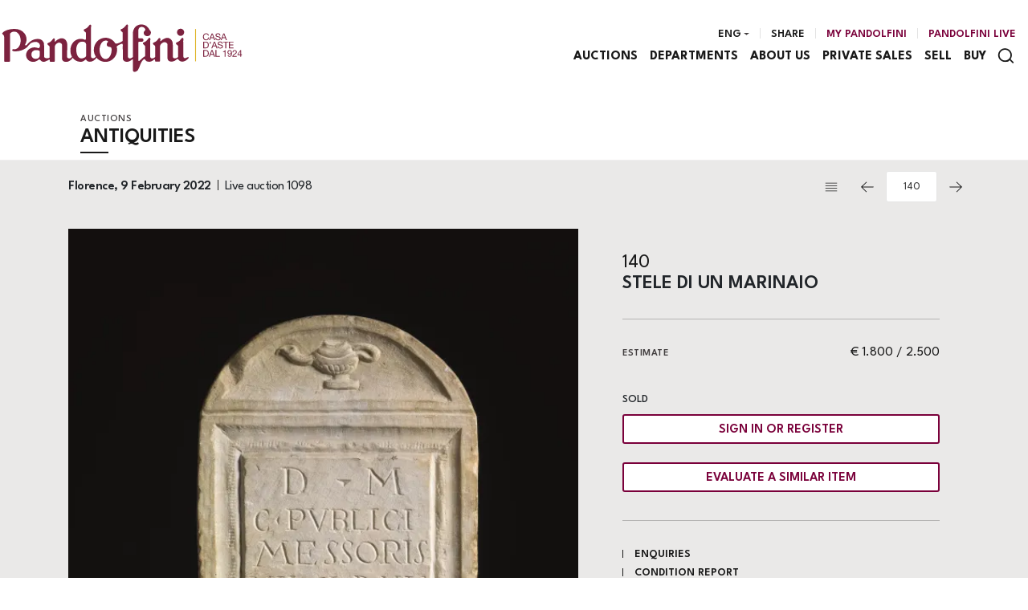

--- FILE ---
content_type: text/html; Charset=utf-8
request_url: https://www.pandolfini.it/uk/auction-1098/stele-di-un-marinaio-12021009503
body_size: 20276
content:
<!DOCTYPE html>
<html lang="en">


<head>
<title>STELE DI UN MARINAIO  - Auction ANTIQUITIES - Pandolfini Casa d'Aste</title>
<!-- inzio include keywords -->
<meta charset="utf-8" />


<link rel="icon" href="https://www.pandolfini.it/themes/pandolfini/favicon.ico" type="image/x-icon" />

<link rel="apple-touch-icon" href="https://www.pandolfini.it/themes/pandolfini/favicon57x57.png">
<link rel="apple-touch-icon" sizes="72x72" href="https://www.pandolfini.it/themes/pandolfini/favicon72x72.png">
<link rel="apple-touch-icon-precomposed" sizes="114x114" href="https://www.pandolfini.it/themes/pandolfini/favicon114x114.png">
<link rel="apple-touch-icon" sizes="114x114" href="https://www.pandolfini.it/themes/pandolfini/favicon114x114.png">
<link rel="apple-touch-icon" sizes="144x144" href="https://www.pandolfini.it/themes/pandolfini/favicon144x144.png">

<meta name="description" content="

 
 
  STELE DI UN MARINAIO  
  &amp;nbsp;  
  Stele&amp;nbsp; centinata&amp;nbsp; in&amp;nbsp; marmo&amp;nbsp; che&amp;nbsp; presenta&amp;nbsp; nel&amp;nbsp; " />
<meta name="keywords" content="STELE DI UN MARINAIO,ANTIQUITIES" />
<meta name="abstract" content="Pandolfini Casa d'Aste" /> 
<meta name="robots" content="index, follow" /> 
<meta name="author" content="THETIS Srl Grafica - Multimedia" />
<meta name="distribution" content="Global" />
<meta name="copyright" content="Pandolfini Casa d'Aste" />
<meta name="rating" content="general" />
<meta name="resource-type" content="document" />
<!-- META per APP -->
<!--<meta name="apple-itunes-app" content="app-id=xxx"/>-->

<meta http-equiv="X-UA-Compatible" content="IE=edge">


	<meta property="og:image" content="https://images.pandolfini.it/@img/_large/698e102d9b4bfe8b52d1db26d5f2b973e11e6f72.webp/-stele-di-un-marinaio--auction-antiquities--pandolfini-.webp" />
	<meta property="og:image:secure_url" content="https://images.pandolfini.it/@img/_large/698e102d9b4bfe8b52d1db26d5f2b973e11e6f72.webp/-stele-di-un-marinaio--auction-antiquities--pandolfini-.webp" />
	<meta property="og:image:type" content="image/jpeg" />
	<meta property="og:image:alt" content="STELE DI UN MARINAIO  - Auction ANTIQUITIES - Pandolfini Casa d'Aste" />
	<meta property="og:url" content="https://www.pandolfini.it/uk/auction-1098/stele-di-un-marinaio-12021009503" />
	
	<meta name="twitter:image" content="https://images.pandolfini.it/@img/_large/698e102d9b4bfe8b52d1db26d5f2b973e11e6f72.webp/-stele-di-un-marinaio--auction-antiquities--pandolfini-.webp" />

	<meta property="og:title" content="STELE DI UN MARINAIO  - Auction ANTIQUITIES - Pandolfini Casa d'Aste" />

<meta property="og:description" content="

 
 
  STELE DI UN MARINAIO  
  &amp;nbsp;  
  Stele&amp;nbsp; centinata&amp;nbsp; in&amp;nbsp; marmo&amp;nbsp; che&amp;nbsp; presenta&amp;nbsp; nel&amp;nbsp; " />
<meta property="og:site_name" content="Pandolfini Casa d'Aste" />
<meta property="og:type" content="website" />

<meta name="twitter:card" content="summary_large_image">
<meta name="twitter:title" content="Pandolfini Casa d'Aste">
<meta name="twitter:description" content="

 
 
  STELE DI UN MARINAIO  
  &amp;nbsp;  
  Stele&amp;nbsp; centinata&amp;nbsp; in&amp;nbsp; marmo&amp;nbsp; che&amp;nbsp; presenta&amp;nbsp; nel&amp;nbsp; ">

<meta name="viewport" content="width=device-width, initial-scale=1.0">
<link rel='alternate' href='https://www.pandolfini.it/it/asta-1098/stele-di-un-marinaio-12021009503' hreflang='it'/>
<link rel='alternate' href='https://www.pandolfini.it/uk/auction-1098/stele-di-un-marinaio-12021009503' hreflang='en'/>
<link rel='alternate' href='https://www.pandolfini.it/uk/auction-1098/stele-di-un-marinaio-12021009503' hreflang='x-default'/>

	
    <link href="https://www.pandolfini.it/uk/auction-1098/stele-di-un-marinaio-12021009503" rel="canonical" />
    


<script type="text/javascript">
	
</script>


<script type="application/ld+json">
	{
	"@context": "https://schema.org",
	"@graph": [
		{
			"@type": "Organization",
			"@id": "organizzazioneJson",
		  	"name": "Pandolfini Casa d'Aste",
		  	"url": "https://www.pandolfini.it",
		  	"logo": "https://www.pandolfini.it/themes/pandolfini/images/logo.svg",
			
		  	"address": {
				"@type": "PostalAddress",
				"@id": "indirizzoPostaleJson",
				"streetAddress": "Palazzo Ramirez-Montalvo<br />Borgo degli Albizi, 26",
				"addressLocality": "Firenze",
				"postalCode": "50122",
				"addressRegion": "Toscana",
				"addressCountry": "Italy"
		  	},
		  	"contactPoint": {
				"@type": "ContactPoint",
				"@id": "puntoContattoJson",
				"telephone": "+39 055 2340888",
				"contactType": "customer service",
				"email": "info@pandolfini.it",
				"areaServed": "Italy"
		  	}
		},
		{
			"@type": "LocalBusiness",
		  	"name": "Pandolfini Casa d'Aste",
		  	"url": "https://www.pandolfini.it",
			"telephone": "+39 055 2340888",
			"email": "info@pandolfini.it",
			"vatID": "04195730488",
		  	"image": "https://www.pandolfini.it/themes/pandolfini/images/logo.svg",
		  	"address": {
				"@id": "indirizzoPostaleJson"
		  	}
		},
		
			{
				"@type": "Product",
			  	"name": "STELE DI UN MARINAIO",
				
					"image": [
						"https://images.pandolfini.it/@img/_xlarge/698e102d9b4bfe8b52d1db26d5f2b973e11e6f72.webp/-stele-di-un-marinaio--auction-antiquities--pandolfini-.webp"
						
					],
				
			  	"description": "

 
 
  STELE DI UN MARINAIO  
  &nbsp;  
  Stele&nbsp; centinata&nbsp; in&nbsp; marmo&nbsp; che&nbsp; presenta&nbsp; nel&nbsp; tratto&nbsp; superiore, nella centina l&rsquo;immagine di una lucerna. nella parte inferiore corre invece un testo su otto linee. D(is) M(anibus) / Publici / Messoris / mil(itis) cl(assis) p(raetoriae) Mis(enensis) / iii(triere) Minerva{e} / natione Cilix / v(ixit) a(nnos) X [---] Mi(litavit) f(ecit) [---] H. 43 cm; largh. 23 cm; spessore 3,8 cm.  
  Questo&nbsp; monumento&nbsp; sembrerebbe&nbsp; essere&nbsp; la&nbsp; stele&nbsp; funeraria di&nbsp; Publico&nbsp; Messore,&nbsp; un&nbsp; esponente&nbsp; della&nbsp; marina&nbsp; romana,&nbsp; in particolare della flotta che aveva sede a Miseno, in Campania. L&rsquo;uomo, originario della Cilicia (in Asia Minore) serviva su una trireme&nbsp; della&nbsp; flotta,&nbsp; la&nbsp; nave&nbsp; Minerva&nbsp; (nota&nbsp; anche&nbsp; da&nbsp; altre epigrafi: C iL&nbsp; X.3453;&nbsp; X.3520;&nbsp; X.3619).&nbsp; il&nbsp; testo&nbsp; dell&rsquo;epigrafe riprende con particolare precisione, discostandosene solo in alcuni punti CIL Vi 03129 (rinvenuta a Roma), il cui testo recita D(is) M(anibus) / Publici / Messoris / mil(itis) cl(assis) p(raetoriae) Mis(enensis)&nbsp; /&nbsp; iii(triere)&nbsp; Minerva{e}&nbsp; /&nbsp; natione&nbsp; Ci(lix)&nbsp; /&nbsp; v(ixit)&nbsp; a(nnos) XXXXV / mil(itavit) a(nnos) XViii / h(eres) b(ene) m(erenti) f(ecit). osservando per&ograve; le modalit&agrave; con cui le lettere poste in corrispondenza della frattura sono state incise, sembra molto probabile che queste siano state realizzate in un momento in cui la stele era gi&agrave; stata danneggiata (si veda in particolare la   
  lettera i di CI). Questo elemento, unito alla insolita forma della lucerna sulla stele, consentono di ritenere questa epigrafe una copia, realizzata con ogni probabilit&agrave; nel XVII secolo, del testo dell&rsquo;epigrafe romana.   
  &nbsp;  
  Provenienza  
  Collezione privata  
  &nbsp;  
  &nbsp;  
    
 ",
			  	"url": "https://www.pandolfini.it/uk/auction-1098/stele-di-un-marinaio-12021009503",
				
				  	"category": "Nessuna",
				
			  	"keywords": "STELE DI UN MARINAIO,ANTIQUITIES",
			  	"brand": "",
			  	"sku": "12021009503",
				
			  	"offers": {
					"@type": "Offer",
					"priceCurrency": "EUR",
					"price": "1800",
					"availability": "https://schema.org/SoldOut",
					"url": "https://www.pandolfini.it/uk/auction-1098/stele-di-un-marinaio-12021009503",
					"availabilityEnds": "2022-02-09T12:00:00.000000+02:00",
					"shippingDetails": {
						"@type": "OfferShippingDetails",
					  	"shippingLabel": "Spedizione da calcolare."
					}
			  	},
			  	"isRelatedTo": {
					"@type": "SaleEvent",
					"name": "ANTIQUITIES",
					"startDate": "2022-02-09T12:00:00.000000+02:00",
					"endDate": "2022-02-09T12:00:00.000000+02:00",
					"location": {
					  "@type": "Place",
					  "name": "Sede Pandolfini Casa d'Aste",
					  "address": "Palazzo Ramirez-Montalvo<br />Borgo degli Albizi, 26, Firenze, Italy"
					},
					"url": "https://www.pandolfini.it/uk/auction-1098/archeologia.asp"
			  	},
			  	"mainEntityOfPage": {
					"@type": "WebPage",
					"@id": "https://www.pandolfini.it/uk/auction-1098/archeologia.asp"
			  	}
			},
		
			{
			  "@type": "Service",
			  "serviceType": "Valutazione opere d'arte / design",
			  "provider": {
				"@type": "Organization",
				"name": "Pandolfini Casa d'Aste"
			  },
			  "url": "https://www.pandolfini.it/uk/sell/valuation-form.asp"
			},
		
		{
			"@type": "WebSite",
			"url": "https://www.pandolfini.it",
			"name": "Pandolfini Casa d'Aste",
			"potentialAction": {
				"@type": "SearchAction",
    			"target": "https://www.pandolfini.it/uk/esults-list.asp?campoRicerca={search_term_string}",
    			"query-input": "required name=search_term_string"
			}
		}
	  ]
	}
</script>


<!-- fine include keywords --><!-- inizio include javascript -->

<!-- jquery -->
<script src="https://code.jquery.com/jquery-3.3.1.js" integrity="sha256-2Kok7MbOyxpgUVvAk/HJ2jigOSYS2auK4Pfzbm7uH60=" crossorigin="anonymous"></script>

<script src="https://code.jquery.com/jquery-migrate-3.0.1.min.js" integrity="sha256-F0O1TmEa4I8N24nY0bya59eP6svWcshqX1uzwaWC4F4=" crossorigin="anonymous"></script>

<script src="https://cdn.jsdelivr.net/npm/popper.js@1.16.0/dist/umd/popper.min.js" integrity="sha384-Q6E9RHvbIyZFJoft+2mJbHaEWldlvI9IOYy5n3zV9zzTtmI3UksdQRVvoxMfooAo" crossorigin="anonymous"></script>
<script src="https://stackpath.bootstrapcdn.com/bootstrap/4.4.1/js/bootstrap.min.js" integrity="sha384-wfSDF2E50Y2D1uUdj0O3uMBJnjuUD4Ih7YwaYd1iqfktj0Uod8GCExl3Og8ifwB6" crossorigin="anonymous"></script>

<!-- Fancybox Lightbox -->
<link rel="stylesheet" href="https://cdn.jsdelivr.net/npm/@fancyapps/ui@5.0/dist/fancybox/fancybox.css"/>
<script src="https://cdn.jsdelivr.net/npm/@fancyapps/ui@5.0/dist/fancybox/fancybox.umd.js"></script>

<script type="text/javascript">
	$(function () {
		Fancybox.bind("[data-fancybox]", {
		  // Your custom options
		});
		
		Fancybox.bind('[data-fancybox="iframe"]', {
			compact: false,
			defaultType: "iframe",
			groupAttr: false,
			Toolbar: {
			  display: {
				left: [],
				middle : [],
				right: [
				  "close",
				],
			  }
			}
		});
		
		Fancybox.bind('[data-fancybox="iframeReload"]', {
			on: {
          		destroy: (fancybox, eventName) => {
     				location.reload(window.history.replaceState({}, "", window.location.href.split("#")[0]));
    			},
        	},
			compact: false,
			defaultType: "iframe",
			groupAttr: false,
			Toolbar: {
			  display: {
				left: [],
				middle : [],
				right: [
				  "close",
				],
			  }
			}
		});

		Fancybox.bind('[data-fancybox="iframeFullscreenZoom"]', {
			compact: false,
			contentClick: "iterateZoom",
			Images: {
			  Panzoom: {
				maxScale: 2,
			  },
			},
			Toolbar: {
			  display: {
				left: [
				  "infobar",
				],
				middle : [],
				right: [
				  "iterateZoom",
				  "download",
				  "close",
				],
			  }
			}
		});
	});
</script>

<!-- Form validation -->
<script src="https://cdnjs.cloudflare.com/ajax/libs/jquery-validate/1.19.5/jquery.validate.min.js" integrity="sha512-rstIgDs0xPgmG6RX1Aba4KV5cWJbAMcvRCVmglpam9SoHZiUCyQVDdH2LPlxoHtrv17XWblE/V/PP+Tr04hbtA==" crossorigin="anonymous"></script>
<script src="https://cdnjs.cloudflare.com/ajax/libs/jquery-validate/1.19.5/additional-methods.min.js" integrity="sha512-6S5LYNn3ZJCIm0f9L6BCerqFlQ4f5MwNKq+EthDXabtaJvg3TuFLhpno9pcm+5Ynm6jdA9xfpQoMz2fcjVMk9g==" crossorigin="anonymous"></script>


<script type="text/javascript">
	$(function () {
		$('img.noThumb').after('<div class="noThumbLogo"></div>');
	})

	function changeStatusSecLayer (layer, action){
		if (action=="over") {
			var layersec = document.getElementById(layer);
			layersec.style.display = 'block';
	
		}else{
			var layersec = document.getElementById(layer);
			layersec.style.display = 'none';
			
		}
	}
</script>

<!-- Inizio MAC/PC -->
<script type="text/javascript">
	jQuery(document).ready(function(){
	 if(navigator.userAgent.indexOf('Mac') > 0){
	  jQuery('body').addClass('mac-os');}
	 else {
	  jQuery('body').addClass('pc');
	 }
	});
</script>
<!-- Fine MAC/PC -->

<!-- ##### Inizio Bootstrap Plugins #####   -->

<!-- ##### TOOLTIP #####   -->
<script type="text/javascript">
	$(function () {
		$('[data-toggle="tooltip"]').tooltip({
			animated: 'fade',
			container: 'body',
			//trigger : 'click'
		});
	})
	
	$(function () {
		$('[data-toggle="tooltipHtml"]').tooltip({
			animated: 'fade',
			html: true,
        	customClass: 'custom-tooltip-class',
			container: 'body',
			//trigger : 'click'
		});
	})
	
	$(function () {
		$('[data-toggle="tooltipBig"]').tooltip({
			animated: 'fade',
			//trigger : 'click',
			template: '<div class="tooltip" role="tooltip"><div class="arrow"></div><div class="tooltip-inner large"></div></div>',
			html: true,
        	customClass: 'custom-tooltipBig-class',
			container: 'body',
		});
	})
	
</script>

<!-- ##### Customized Modal Lunar #####   -->
<script type="text/javascript">
	$('.modal').on('show.bs.modal', function (e) {
		if($(e.currentTarget).attr("data-popup")){
			$("body").addClass("body-scrollable");
		}
	});
	$('.modal').on('hidden.bs.modal', function (e) {
		$("body").removeClass("body-scrollable");
	});
</script>

<!-- ##### Customized Tooltip #####   -->
<script type="text/javascript">
	$(function () {
  
		if (typeof $.fn.tooltip.Constructor === 'undefined') {
			throw new Error('Bootstrap Tooltip must be included first!');
		}
		
		var Tooltip = $.fn.tooltip.Constructor;
		
		// add customClass option to Bootstrap Tooltip
		$.extend( Tooltip.Default, {
			customClass: ''
		});
		
		var _show = Tooltip.prototype.show;
		
		Tooltip.prototype.show = function () {
			// invoke parent method
			_show.apply(this,Array.prototype.slice.apply(arguments));
			
			if ( this.config.customClass ) {
				var tip = this.getTipElement();
				$(tip).addClass(this.config.customClass);
			}
		};  
	})
</script>

<script type="text/javascript">
	$(document).ready(function(){
	  $('.white-tooltip').tooltip();
	});
</script>

<!-- ##### POPOVER ##### -->
<script>
	$(function(){
		
		$("[data-toggle=popover]").popover({
   			trigger: 'hover',
			html : true,
			animated: 'fade',
			trigger : 'click',
			content: function() {
				var content = $(this).attr("data-popover-content");
				return $(content).children(".popover-body").html();
			},
			title: function() {
				var title = $(this).attr("data-popover-content");
				return $(title).children(".popover-heading").html();
			}
		});
		
		$('html').on('click', function (e) {
			if(!$(e.target).is('[data-toggle=popover]') && $(e.target).closest('.popover').length == 0) {
			$("[data-toggle=popover]").popover('hide');
			}
		});
		
	});

</script>


<!-- ##### SELECT #####   -->
<script src="https://cdn.jsdelivr.net/npm/bootstrap-select@1.13.9/dist/js/bootstrap-select.min.js"></script>
<script type="text/javascript">
	$(document).ready(function() {
		function isMobile() {
			return /iPhone|iPad|iPod|Android/i.test(navigator.userAgent);
		}
		
		$('.selectpicker').each(function() {
			if (!isMobile() && $(this).find('option').length >= 20) {
				$(this).attr('data-live-search', true);
			}
		
			$(this).selectpicker({
				style: 'btnFilter'
			});
		});
		$('.bootstrap-select').find('div.dropdown-menu').addClass('animate slideIn');
	});
</script>



<!-- ##### Back to top #####   -->
<script type="text/javascript">
	$(document).ready(function(){
		$(window).scroll(function () {
			if ($(this).scrollTop() > 50) {
				$('#back-to-top').fadeIn();
			} else {
				$('#back-to-top').fadeOut();
			}
		});
		// scroll body to 0px on click
		$('#back-to-top').click(function () {
			$('body,html').animate({
				scrollTop: 0
			}, 1200);
			return false;
		});
	
	});
</script>


<!-- ##### Fine Bootstrap Plugins #####   -->

<link rel="stylesheet" href="https://cdnjs.cloudflare.com/ajax/libs/OwlCarousel2/2.3.4/assets/owl.carousel.min.css" integrity="sha512-tS3S5qG0BlhnQROyJXvNjeEM4UpMXHrQfTGmbQ1gKmelCxlSEBUaxhRBj/EFTzpbP4RVSrpEikbmdJobCvhE3g==" crossorigin="anonymous"/>
<script src="https://cdnjs.cloudflare.com/ajax/libs/OwlCarousel2/2.3.4/owl.carousel.min.js" integrity="sha512-bPs7Ae6pVvhOSiIcyUClR7/q2OAsRiovw4vAkX+zJbw3ShAeeqezq50RIIcIURq7Oa20rW2n2q+fyXBNcU9lrw==" crossorigin="anonymous"></script>


	<script type="text/javascript">
		
	</script>


<!-- js function library -->
<script type="text/javascript" src="/jscripts/functions.js"></script>	
<!-- js function library Personalizzati -->
<script type="text/javascript" src="/themes/pandolfini/jscripts/javascript.js"></script>	


	<!-- Script settings HEAD from Back Office -->
	<!-- Google Tag Manager -->
<script>(function(w,d,s,l,i){w[l]=w[l]||[];w[l].push({'gtm.start':
new Date().getTime(),event:'gtm.js'});var f=d.getElementsByTagName(s)[0],
j=d.createElement(s),dl=l!='dataLayer'?'&l='+l:'';j.async=true;j.src=
'https://www.googletagmanager.com/gtm.js?id='+i+dl;f.parentNode.insertBefore(j,f);
})(window,document,'script','dataLayer','GTM-TZBJDQ2');</script>
<!-- End Google Tag Manager --><script type="text/javascript">
var _iub = _iub || [];
_iub.csConfiguration = {"askConsentAtCookiePolicyUpdate":true,"countryDetection":true,"enableFadp":true,"enableLgpd":true,"enableUspr":true,"lgpdAppliesGlobally":false,"perPurposeConsent":true,"preferenceCookie":{"expireAfter":20},"siteId":2554399,"usprPurposes":"s,sh,adv","whitelabel":false,"cookiePolicyId":94793797,"lang":"en-GB", "banner":{ "acceptButtonColor":"#631434","acceptButtonDisplay":true,"backgroundColor":"#FFFFFF","closeButtonRejects":true,"customizeButtonCaptionColor":"#FFFFFF","customizeButtonColor":"#631434","customizeButtonDisplay":true,"explicitWithdrawal":true,"fontSizeBody":"12px","fontSizeCloseButton":"26px","listPurposes":true,"ownerName":"pandolfini.it","position":"float-bottom-right","showPurposesToggles":true,"showTotalNumberOfProviders":true,"textColor":"#631434","html":"<div id=\"iubenda-cs-banner\" style=\"z-index:99999998 ;\" class=\"iubenda-cs-default-floating iubenda-cs-bottom iubenda-cs-right iubenda-cs-slidein iubenda-cs-branded iubenda-cs-visible iubenda-cs-fix-height iubenda-cs-scrollable\" role=\"alertdialog\" aria-labelledby=\"iubenda-cs-title\" aria-describedby=\"iubenda-cs-paragraph\">\n  <div class=\"iubenda-cs-container\">\n    <div class=\"iubenda-cs-content\" style=\"background-color: #FFFFFF ;color: #000000 ;font-size: 14px ;\">\n      <div class=\"iubenda-cs-rationale\">\n        <div class=\"iubenda-cs-counter\" style=\"box-shadow: rgb(255, 255, 255) 0px 32px 16px ; display: none;\">Press again to continue 0/5</div>\n        <div class=\"iubenda-cs-brand\"></div>\n        <div class=\"iubenda-banner-content iubenda-custom-content iubenda-banner-content-padded\" role=\"document\" tabindex=\"0\">\n          <div id=\"iubenda-cs-title\">Notice</div>\n          <div id=\"iubenda-cs-paragraph\">\n            <p class=\"iub-p\">We and selected third parties use cookies or similar technologies for technical purposes and, with your consent, for other purposes as specified in the <a href=\"/privacy-policy/34428629/cookie-policy?an=no&s_ck=false&newmarkup=yes\" class=\"iubenda-cs-cookie-policy-lnk\">cookie policy</a>. </p>\n            <p class=\"iub-p\">You can freely give, deny, or withdraw your consent at any time.</p>\n            <p class=\"iub-p\">In case of sale of your personal information, you may opt out by using the link " <a href=\"javascript:void(0)\" class=\"iubenda-ccpa-opt-out iubenda-do-not-sell-link\">Do Not Sell My Personal Information</a>". </p>\n            <p class=\"iub-p\">To find out more about the categories of personal information collected and the purposes for which such information will be used, please refer to our <a href=\"javascript:void(0)\" class=\"iubenda-privacy-policy-link\">privacy policy</a>. </p>\n            <p class=\"iub-p\"></p>\n            <p class=\"iub-p\">You can consent to the use of such technologies by using the \"Accept\" button. By closing this notice, you continue without accepting.</p>\n          </div>\n        </div>\n        <div class=\"iubenda-cs-opt-group\" style=\"color:#FFFFFF;\">\n          <div class=\"iubenda-cs-opt-group-custom\">\n            <button class=\"iubenda-cs-customize-btn\" style=\"background-color:#DADADA;color:#4D4D4D;\" tabindex=\"0\" role=\"button\" aria-pressed=\"false\">Learn more and customise</button>\n          </div>\n          <div class=\"iubenda-cs-opt-group-consent\">\n            <button class=\"iubenda-cs-reject-btn iubenda-cs-btn-primary\" style=\"background-color:#EEE536; color:#000000;\" tabindex=\"0\" role=\"button\" aria-pressed=\"false\">Reject</button>\n            <button class=\"iubenda-cs-accept-btn iubenda-cs-btn-primary\" style=\"background-color:#EEE536; color:#000000;\" tabindex=\"0\" role=\"button\" aria-pressed=\"false\">Accept</button>\n          </div>\n        </div>\n        <button type=\"button\" class=\"iubenda-cs-close-btn\" tabindex=\"0\" role=\"button\" aria-pressed=\"false\" style=\"font-size:20px;color:#000000;\">×</button>\n      </div>\n    </div>\n  </div>\n</div>" }};
</script>
<script type="text/javascript" src="//cs.iubenda.com/sync/2554399.js"></script>
<script type="text/javascript" src="//cdn.iubenda.com/cs/gpp/stub.js"></script>
<script type="text/javascript" src="//cdn.iubenda.com/cs/iubenda_cs.js" charset="UTF-8" async></script>
    <!-- END Script settings HEAD from Back Office -->


<!-- fine include javascript -->

 <!-- Bootstrap CSS -->
<link rel="stylesheet" href="https://stackpath.bootstrapcdn.com/bootstrap/4.4.1/css/bootstrap.min.css" integrity="sha384-Vkoo8x4CGsO3+Hhxv8T/Q5PaXtkKtu6ug5TOeNV6gBiFeWPGFN9MuhOf23Q9Ifjh" crossorigin="anonymous">

<!-- Bootstrap CSS Modal -->
<link rel="stylesheet" href="/style/lunar.css">
<link rel="stylesheet" href="/style/animate.min.css">

<!-- Bootstrap Select CSS -->
<link rel="stylesheet" href="https://cdn.jsdelivr.net/npm/bootstrap-select@1.13.9/dist/css/bootstrap-select.min.css">

<!-- generic style -->
<link media="screen" href="https://www.pandolfini.it/style/style.css?v=151.4.10" rel="stylesheet" type="text/css" />
<!-- default style -->
<link media="screen" href="https://www.pandolfini.it/themes/pandolfini/style/style.css?v=151.4.10" rel="stylesheet" type="text/css" />
<!-- print style -->
<link media="print" href="https://www.pandolfini.it/themes/pandolfini/style/printstyle.css" rel="stylesheet" type="text/css" />

<!-- style assoluto -->
<link media="screen" href="https://www.pandolfini.it/style/style-assoluto.css?v=151.4.10" rel="stylesheet" type="text/css" />


	<!-- redefine font style -->
	<style type="text/css">
		#panelContent{font-size:1.3rem;}
		#panelContentExt{font-size:1.3rem;}
		#panelBox{font-size:1.3rem;}
	</style>

</head>

<body class="templAuctionItem standard CHIUSO   asta1098 lot162637 archivio_si numIngr_12021009503" data-user-logged="logged_0" data-header="">

	<div id="spanwide">
    <div id="container">
        <!-- BEGIN: head -->
<!-- Script settings Body-->
<!-- Google Tag Manager (noscript) -->
<noscript><iframe src="https://www.googletagmanager.com/ns.html?id=GTM-TZBJDQ2"
height="0" width="0" style="display:none;visibility:hidden"></iframe></noscript>
<!-- End Google Tag Manager (noscript) -->
<!--END  Script settings Body--><!-- START - Modal Social Share -->
<div class="modal fade modal-bottom-right" id="myShareModal"  tabindex="-1" role="dialog"
     aria-labelledby="myShareModal" aria-hidden="true">

    <div class="modal-dialog modal-sm " role="document">
        <div class="modal-dialog modal-sm" role="document">        
			<div class="modal-content">
                <button type="button" class="close light" data-dismiss="modal" aria-label="Close">
                	<span aria-hidden="true">&times;</span>
                </button>  
            
				<div class="modal-body">
                    <h4 class="modal-title titleLabel introLabel" id="gridSystemModalLabel">Share our site</h4>
                    <div class="socialShareDiv">
                    	<div id="goFollow">
	<div class="goFollowCont mb-3">
                
        <div id="social-share" class="social_share" role="navigation" aria-label="Share on Social Media">       
            <script language="javascript" src="/themes/pandolfini/jscripts/EGSharePage/EGSharePage-share.js" type="text/javascript"></script>
        </div>
        
	</div>
</div>  
                    </div>
             	</div> 
      		</div>
    	</div>
  	</div> 
    
</div>
<!-- END - Modal Social Share -->


<!-- START - Modal Search -->           


<script>
function changeAction(form){
	var radioSito = document.getElementsByName("search_in");
	
	for (var i = 0; i < radioSito.length; i++) {
	  if (radioSito[i].checked) {
		var selectedValue = radioSito[i].value;
		break;
	  }
	}
	
	if(selectedValue == "site")
	{
		document.ricerca.action = "https://www.pandolfini.it/uk/results-list.asp";
	}
	document.ricerca.ButtonSearch.disabled = true;
}
</script>
 
<div class="modal fade bottom-center px-0" id="psearch" tabindex="-1" role="dialog" aria-labelledby="psearch" aria-hidden="true">
    <div class="modal-dialog modal-full-width" role="document">
        <div class="modal-content">
            <button type="button" class="close light" data-dismiss="modal" aria-label="Close">
                <span aria-hidden="true">&times;</span>
            </button>
            <div class="modal-body mx-0">

               <div class="container-fluid h-100 px-0">
                    <div class="col-lg-12 col-md-12 col-sm-12 col-xs-12 px-0 searchmenu">
    
                        <form name="ricerca" method="get" action="https://www.pandolfini.it/uk/results-list.asp" class="style-form mx-auto" onsubmit="changeAction(this)">
                        
                            <div class="ricerca container-fluid px-0 mt-5 mb-5 mx-0">
                            	<div class="form-group has-search">
                        	    	<label class="input campoRicerca">   
                                		<input type="text" name="campoRicerca" id="campoRicerca" size="30" class="testo" placeholder="Search" aria-label="Search" value="" onFocus="trimText(this, 'Search')" >
                                        <button type="submit" name="ButtonSearch" value="" placeholder="Send ..." aria-label="Send" onClick="trimText(document.ricerca.campoRicerca, 'Send')">
                                            <i class="icon-append"></i>
                                        </button> 
                                	</label>
                              </div>
                              <label class="search_info">Search Artist, Sale, or Keyword</label>
                            </div>
                            
                            <div class="ricercaIn row justify-content-center pb-4 ">
                            
                                <div class="col-xs-12 giglioHidden">
                                
									 
                                        <label class="d-inline-block label radio mx-4">
                                            This Auction &nbsp;
                                            <div class="badge">1098</div> 
                                            <input type="radio" name="search_in" value="1098" id="This Auction" 
                                             >
                                            <i></i>
                                        </label> 
                                    
                                
                                    <label class="d-inline-block label radio mx-4">
                                        Upcoming Auctions
                                        <input type="radio" name="search_in" value="lots" id="Upcoming Auctions" 
                                        checked >          	
                                        <i></i>
                                    </label> 
            
                                    <label class="d-inline-block label radio mx-4">
                                        Results
                                        <input type="radio" name="search_in" value="lotsPass" id="Results" 
                                        >	
                                        <i></i>
                                    </label>
            
                                    <label class="d-inline-block label radio mx-4">
                                        Site
                                        <input type="radio" name="search_in" value="site" id="Site" 
                                         >
                                        <i></i>
                                    </label> 
                                </div>
                            </div>
                                 
                            <!--<div class="ricercaBut col-lg-6 offset-lg-3 col-md-6 offset-md-3 col-sm-12 col-xs-12 mt-5 mb-5">
                                <input type="submit" class="btn butPrinc w-100 text-center" value="Send">
                            </div>-->
                            
                            <input type="hidden" name="action" value="reset" />
                            <input type="hidden" name="prov" value="search" />
                        </form>
		
					</div>	
				</div>
			</div>
		</div>	
	</div>
</div>
<!-- END - Modal Search -->   


<!-- START - Placeholder Header -->  
<div id="header-placeholder"></div>


<!-- START - Header -->       
<header id="header" class="container-fluid px-0">
        
    <div id="fixed" class="fixed transition100">
        <div class="testata container-fluid">
            <div class="menu-panelTop row mx-0"> 
            	<div class="col-12 px-0">
                	<div class="center-content-wrapper"> 
            
                        <div class="wrap-logo">  
                        	<a href="https://www.pandolfini.it/uk/index.asp" class="anim-link" title="Home page">
                            	
                                <img class="logo" src="https://www.pandolfini.it/themes/pandolfini/images/logo.svg" alt="Home page">
                                
                            </a>   
                        </div>
                
                        <div class="wrap-right"> 
                            <nav id="secondary-nav" class="navbar navigation d-none d-lg-flex justify-content-end align-items-center">
                            
                                <!-- Secondary Menu -->
                                <!-- BEGIN: top menu' -->
 
   
<div id="ptopmenu">
	<ul class="navmenu navbar-nav navbar-expand-sm" >

		

	</ul>
</div>

<!-- END: top menu' -->

                                
                                <!-- Language Menu -->
                                <div id="language_panel" class="buttonPanel d-flex dropdown">
                                	<a class="languageTrigger src-button dropdown-toggle mx-xs-1" href="#">
                                        <div class="text" title="Eng">Eng</div>
                                        <i class="arrow down"></i>
                                	</a>
                                
                                	<div class="subnavmenu dropdown-menu animate slideIn">
								  	<a href='https://www.pandolfini.it/it/asta-1098/stele-di-un-marinaio-12021009503?action=reset' title='Italiano' class='button py-1 lang' ><span>Ita</span></a><a href='#' title='English' class='button py-1 lang active' ><span>Eng</span></a>
                                	</div>
                                </div>
                                
                                <div class="buttonPanel d-flex">
                                	<a class="button py-1" id="topFollow" data-toggle="modal" data-target="#myShareModal" href="#">Share</a>
                                </div>
                                
                                <!-- Community Menu -->
                                

	<!-- NON LOGGATO -->
	
    
        <div id="pmyuserpanel" class="buttonPanel userpanel dropdown
		">
        
        	<a class="btn btnMyPanel" href="#" id="CollapsiblePanelLoginButton" data-toggle="dropdown" aria-haspopup="true" aria-expanded="false" aria-label="My Pandolfini">
            	<div class="icon" data-toggle="tooltip" data-placement="bottom" data-html="true" title="My Pandolfini"></div>
				<span>My Pandolfini</span>
            </a>
 
            <div id="CollapsiblePanelLogin" class="CollapsiblePanel dropdown-menu prevent-close userpanel animate slideIn
            	" 
                aria-labelledby="CollapsiblePanelLoginButton">
        
                <div class="CollapsiblePanelContent p-4" >
                    <div class="userPanelLoginContainer">
                        <!-- Login Form -->
                        
                        <script type="text/javascript">
                            $(document).ready(function(){
                                $("#user_panel_login").validate();
                            });
                        </script>
           
                        <form class="cmxform style-form m-0 mb-3" action="https://www.pandolfini.it/uk/controller.asp?action=community-login" method="post" name="user_panel_login" id="user_panel_login" >
                            
                            <div class="item col-sm-12 px-0">
                                <label class="label" for="usr1"> 
                                    E-mail
                                </label>
                            </div>
                                
                            <div class="itemInput col-sm-12 px-0">
                                <label class="input" for="usr1">
                                    <input class="required prevent-close" type="email"  name="usr" id="usr1" size="20" maxlength="100" aria-required="true" aria-describedby="email-error" />
                                </label>
                            </div>
                            
                            <div class="item col-sm-12 mt-1 px-0">
                                <label class="label" for="psw1"> Password</label>
                            </div>
                            
                            <div class="itemInput col-sm-12 px-0">
                                <label class="input" for="psw1"> 
                                	<i class="icon-append icon-eye" onclick="togglePasswordVisibility(this)" aria-hidden="true"></i>
                                    <input class="required prevent-close" type="password" name="psw" id="psw1" size="20" maxlength="80" autocomplete="current-password" aria-required="true" aria-describedby="email-error" />
                                </label>
                            </div>            
                            
                            <div class="item col-sm-12 px-0 my-2">
                                <label class="checkbox d-inline-block" for="remember">
                                    <input type="checkbox" name="remember" id="remember" checked value="checked" >
                                    Remember me
                                    <i aria-hidden="true"></i>
                                </label>
                                &nbsp;
                            </div>
    
                            <div class="item col-sm-12 mt-1 px-0">
                                <button type="submit" name="send" value="Enter" class="btn w-100 prevent-close mx-0" />
                                    <span>Enter</span>
                                </button>
                            </div>
                            
    						<div class="item col-sm-12 mt-3 px-0">
                                <a href="https://www.pandolfini.it/uk/my-panel/password-recovery.asp" title="Forgot your password? (click here)" class="d-block" >
                                    <span>Password recovery</span>
                                </a>
                            </div>
                            
    
                            
                            
                            <input type="hidden" name="formName" value="userPanel" />
                        </form>
                
                		<hr class="my-4"> 
                        <div class="item col-sm-12 px-0 pb-2">
                            <label> 
                            If you are not registered yet:
                            </label>
                        </div>
                
                        <div class="panel_altReg item col-sm-12 px-0 py-1">
                            <a href="https://www.pandolfini.it/uk/my-panel/registration.asp" title="Register now" class="btn butSecond d-block" >
                                <span>Register now</span>
                            </a>
                            
                            <a href="https://www.pandolfini.it/uk/newsletter/newsletter.asp" title="Fast registration" class="btn butSecond d-block" >
                                <span>Fast registration</span>
                            </a>
                
                        </div>
                    </div>
                </div> 

                <script type="text/javascript">
                    <!--
					$(document).ready(function(){
						var dropdown = $('#CollapsiblePanelLogin');
						var formInputs = $('#user_panel_login input'); 

					
						dropdown.on('click.bs.dropdown', function (e) {
							e.stopPropagation();
						});
						
						dropdown.on('hide.bs.dropdown', function (e) {
							var inputFocused = false;
								formInputs.each(function() {
									if ($(this).is(':focus')) {
										inputFocused = true;
										return false; 
									}
								});
							
							if (inputFocused) {
								e.stopPropagation();
							}
						});
						
					});
					
                    //-->
                </script>
    
            </div>
    	</div>
		
	<div id="astaLiveHead" class="buttonPanel d-flex">
	
    <a class="btnUserPanel button py-1" href="https://www.pandolfini.it/uk/my-panel/index.asp" title="Pandolfini Live">Pandolfini Live</a>
</div>     
                            </nav> 

                            <nav id="main-nav" class="navbar navigation d-flex justify-content-end">
                                
                                <!-- Main Menu -->
                                <!-- START: nav menu' -->

    <nav id="pnavmenu" class="d-none d-lg-flex">
        <ul class="navmenu navbar-nav navbar-expand-sm" >
        
			 
                    
                <li class="top nav-item  tipo-40"><a href="https://www.pandolfini.it/uk/calendar/calendar.asp" aria-label="Auctions - Section" title="Auctions" target="_self" aria-haspopup="true" aria-expanded="false" >Auctions</a>
                    
		
		<ul class="subnavmenu dropdown-menu animate slideIn ">
		
			
					<li>
						<a href="https://www.pandolfini.it/uk/calendar/calendar.asp?prosAste=true" title="Upcoming Auctions" >Upcoming Auctions</a>
					</li>
					
					<li>
						<a href="https://www.pandolfini.it/uk/calendar/calendar.asp?astePass=true" title="Results" >Results</a>
					</li>
				
					<li><a href="https://www.pandolfini.it/uk/calendar/artists.asp" target="_self"  aria-label="Artists - Menu" title="Artists" >Artists</a></li>
				
		</ul>
	
                </li> 	
            
			 
                    
                <li class="top nav-item  tipo-41"><a href="https://www.pandolfini.it/uk/departments/departments.asp" aria-label="Departments - Section" title="Departments" target="_self" aria-haspopup="true" aria-expanded="false" >Departments</a>
                    
		
		<ul class="subnavmenu dropdown-menu animate slideIn ">
		
			
					<li><a href="https://www.pandolfini.it/uk/departments/sculture-dal-xiv-al-xix-secolo.asp" target="_self"  aria-label="15th to 19th century sculptures - Menu" title="15th to 19th century sculptures" >15th to 19th century sculptures</a></li>
				
					<li><a href="https://www.pandolfini.it/uk/departments/modern-and-contemporary-art.asp" target="_self"  aria-label="Modern and contemporary art - Menu" title="Modern and contemporary art" >Modern and contemporary art</a></li>
				
					<li><a href="https://www.pandolfini.it/uk/departments/nft.asp" target="_self"  aria-label="Nft - Menu" title="Nft" >Nft</a></li>
				
					<li><a href="https://www.pandolfini.it/uk/departments/jewellery.asp" target="_self"  aria-label="Jewellery - Menu" title="Jewellery" >Jewellery</a></li>
				
					<li><a href="https://www.pandolfini.it/uk/departments/watches.asp" target="_self"  aria-label="Watches - Menu" title="Watches" >Watches</a></li>
				
					<li><a href="https://www.pandolfini.it/uk/departments/fine-and-collectible-wines.asp" target="_self"  aria-label="Rarest and finest  wines - Menu" title="Rarest and finest  wines" >Rarest and finest  wines</a></li>
				
					<li><a href="https://www.pandolfini.it/uk/departments/international-fine-art.asp" target="_self"  aria-label="International fine art - Menu" title="International fine art" >International fine art</a></li>
				
					<li><a href="https://www.pandolfini.it/uk/departments/old-master-paintings-and-sculptures.asp" target="_self"  aria-label="Old master paintings - Menu" title="Old master paintings" >Old master paintings</a></li>
				
					<li><a href="https://www.pandolfini.it/uk/departments/19th-century-paintings-and-sculptures.asp" target="_self"  aria-label="19th century paintings - Menu" title="19th century paintings" >19th century paintings</a></li>
				
					<li><a href="https://www.pandolfini.it/uk/departments/asian-art.asp" target="_self"  aria-label="Asian art - Menu" title="Asian art" >Asian art</a></li>
				
					<li><a href="https://www.pandolfini.it/uk/departments/continental-furniture.asp" target="_self"  aria-label="Furniture and works of art - Menu" title="Furniture and works of art" >Furniture and works of art</a></li>
				
					<li><a href="https://www.pandolfini.it/uk/departments/decorative-arts-sec-xx-and-design.asp" target="_self"  aria-label="Design - Menu" title="Design" >Design</a></li>
				
					<li><a href="https://www.pandolfini.it/uk/departments/whisky-e-distillati-da-collezione.asp" target="_self"  aria-label="Whisky and collectible spirits - Menu" title="Whisky and collectible spirits" >Whisky and collectible spirits</a></li>
				
					<li><a href="https://www.pandolfini.it/uk/departments/luxury-and-vintage-fashion.asp" target="_self"  aria-label="Luxury and vintage fashion - Menu" title="Luxury and vintage fashion" >Luxury and vintage fashion</a></li>
				
					<li><a href="https://www.pandolfini.it/uk/departments/archeologia.asp" target="_self"  aria-label="Antiquities - Menu" title="Antiquities" >Antiquities</a></li>
				
					<li><a href="https://www.pandolfini.it/uk/departments/silverware-1.asp" target="_self"  aria-label="Silver - Menu" title="Silver" >Silver</a></li>
				
					<li><a href="https://www.pandolfini.it/uk/departments/works-of-art.asp" target="_self"  aria-label="Porcelain and maiolica - Menu" title="Porcelain and maiolica" >Porcelain and maiolica</a></li>
				
					<li><a href="https://www.pandolfini.it/uk/departments/books-manuscripts-and-autographs.asp" target="_self"  aria-label="Books, manuscripts and autographs - Menu" title="Books, manuscripts and autographs" >Books, manuscripts and autographs</a></li>
				
					<li><a href="https://www.pandolfini.it/uk/departments/coins-and-medals.asp" target="_self"  aria-label="Coins and medals - Menu" title="Coins and medals" >Coins and medals</a></li>
				
					<li><a href="https://www.pandolfini.it/uk/departments/modern-and-antique-prints-and-drawings.asp" target="_self"  aria-label="Works on Paper - Menu" title="Works on Paper" >Works on Paper</a></li>
				
					<li><a href="https://www.pandolfini.it/uk/departments/auto-classica.asp" target="_self"  aria-label="Classic cars - Menu" title="Classic cars" >Classic cars</a></li>
				
		</ul>
	
                </li> 	
            
			 
                    
                <li class="top nav-item  tipo-1"><a href="https://www.pandolfini.it/uk/about-us/about-us.asp" aria-label="About us - Section" title="About us" target="_self" aria-haspopup="true" aria-expanded="false" >About us</a>
                    
		
		<ul class="subnavmenu dropdown-menu animate slideIn ">
		
			
					<li><a href="https://www.pandolfini.it/uk/about-us/history.asp" target="_self"  aria-label="History - Menu" title="History" >History</a></li>
				
					<li><a href="https://www.pandolfini.it/uk/about-us/our-staff.asp" target="_self"  aria-label="Staff - Menu" title="Staff" >Staff</a></li>
				
					<li><a href="/uk/auction-rooms/auction-rooms.asp" target="_self"  aria-label="Auction rooms - Menu" title="Auction rooms" >Auction rooms</a></li>
				
					<li><a href="https://www.pandolfini.it/uk/about-us/partnership.asp" target="_self"  aria-label="Partner - Menu" title="Partner" >Partner</a></li>
				
					<li><a href="https://blog.pandolfini.it/" target="_self"  aria-label="Pandolfini newsweek - Menu" title="Pandolfini newsweek" >Pandolfini newsweek</a></li>
				
					<li><a href="https://www.pandolfini.it/uk/press/press.asp" target="_self"  aria-label="Press - Menu" title="Press" >Press</a></li>
				
					<li><a href="https://www.pandolfini.it/uk/about-us/contacts.asp" target="_self"  aria-label="Contacts - Menu" title="Contacts" >Contacts</a></li>
				
					<li><a href="https://www.pandolfini.it/uk/about-us/videos.asp" target="_self"  aria-label="Videos - Menu" title="Videos" >Videos</a></li>
				
		</ul>
	
                </li> 	
            
			 
                    
                <li class="top nav-item  tipo-1"><a href="https://www.pandolfini.it/uk/private-sales/private-sales.asp" aria-label="Private sales - Section" title="Private sales" target="_self" aria-haspopup="true" aria-expanded="false" >Private sales</a>
                    
                </li> 	
            
			 
                    
                <li class="top nav-item  tipo-1"><a href="https://www.pandolfini.it/uk/sell/sell.asp" aria-label="Sell - Section" title="Sell" target="_self" aria-haspopup="true" aria-expanded="false" >Sell</a>
                    
		
		<ul class="subnavmenu dropdown-menu animate slideIn ">
		
			
					<li><a href="https://www.pandolfini.it/uk/sell/selling-through-pandolfini.asp" target="_self"  aria-label="Selling through pandolfini - Menu" title="Selling through pandolfini" >Selling through pandolfini</a></li>
				
					<li><a href="https://www.pandolfini.it/uk/sell/conditions-of-sale.asp" target="_self"  aria-label="Conditions of sale - Menu" title="Conditions of sale" >Conditions of sale</a></li>
				
					<li><a href="/uk/ask-for-an-valuation/ask-for-an-valuation.asp" target="_self"  aria-label="Valuation form - Menu" title="Valuation form" >Valuation form</a></li>
				
		</ul>
	
                </li> 	
            
			 
                    
                <li class="top nav-item  tipo-1"><a href="https://www.pandolfini.it/uk/buy/buy.asp" aria-label="Buy - Section" title="Buy" target="_self" aria-haspopup="true" aria-expanded="false" >Buy</a>
                    
		
		<ul class="subnavmenu dropdown-menu animate slideIn ">
		
			
					<li><a href="https://www.pandolfini.it/uk/buy/buying.asp" target="_self"  aria-label="Buying - Menu" title="Buying" >Buying</a></li>
				
					<li><a href="https://www.pandolfini.it/uk/buy/vat-and-other-tax-information-for-buyers.asp" target="_self"  aria-label="Vat and other tax information for buyers - Menu" title="Vat and other tax information for buyers" >Vat and other tax information for buyers</a></li>
				
					<li><a href="https://www.pandolfini.it/uk/buy/catalogues.asp" target="_self"  aria-label="Catalogues - Menu" title="Catalogues" >Catalogues</a></li>
				
					<li><a href="https://www.pandolfini.it/uk/buy/pandolfini-live.asp" target="_self"  aria-label="Pandolfini live - Menu" title="Pandolfini live" >Pandolfini live</a></li>
				
					<li><a href="https://www.pandolfini.it/uk/buy/pandolfini-time.asp" target="_self"  aria-label="Pandolfini online auction - Menu" title="Pandolfini online auction" >Pandolfini online auction</a></li>
				
		</ul>
	
                </li> 	
            
			     
         </ul>
    </nav>
	
<!-- END: nav menu' -->
                                
                                
                                <!-- START Button for Mobile Menu -->                               
                                <a id="mobileButton" class="button btn-open collapsed d-lg-none mx-xs-1" href="#" data-toggle="collapse" data-target="#menuMobile" aria-controls="navbarsTop" aria-expanded="false" aria-label="Toggle navigation">
                                    <div class="icon"></div>
                                    <div class="text"></div>
                                </a>
                                <!-- END Button for Mobile Menu -->   
                                
                                <!-- START Search Button -->
                                
                                    <a href="#" class="SearchTrigger button mx-xs-1" id="topSearch" data-toggle="modal" data-target="#psearch" title="Search" aria-hidden="true">
                                        <div class="icon"></div>
                   						<div class="text">Search</div>
                                    </a>
                                
                                <!-- END Search Button -->
                                
                            </nav>                       
            
                        </div>
                        
                	</div>
                </div>
            </div> 
            <!-- fine wrapper -->
            
            <!-- START - Menu Mobile -->
            <div id="menuMobile" class="menu-panel d-lg-none navbar-collapse collapse">
            	<div class="container h-100 w-100 px-0">
                    <div class="row mx-0 mt-3 pt-2">
                 		<div id="panelVarie" class="col px-0"></div>
                    </div>
                    <div class="row mx-0 mt-3 pt-2">
                        <div id="panelMainMenu" class="col px-0"></div>
                    </div>
                    
                    <div class="row mx-0 mt-3 pt-2">
                        <div id="panelSecMenu" class="col px-0"></div>
                    </div>
                    
                    <div class="row mx-0 mt-3 pt-2 pb-5">
                        <div id="panelLang" class="col px-0">
                        <a href='https://www.pandolfini.it/it/asta-1098/stele-di-un-marinaio-12021009503?action=reset' title='Italiano' class='button py-1 lang' ><span>Ita</span></a><a href='#' title='English' class='button py-1 lang active' ><span>Eng</span></a>
                        </div>
                    </div>
                </div>
            </div>
            <!-- END - Menu Mobile -->
            
        </div> <!-- fine testata -->
    </div> 
    
</header>
<!-- END - Header -->


<!-- END: head -->

        <!--include virtual="/include/inc-imagehead.asp"-->
    
        <div id="cont" class="container-fluid">
        
            <div id="panelBoxHead" class="container-fluid px-0">  
                <div class="container">
                    <div class="row">
                        <div id="panelContainerHead" class="col-sm-12">
                            <div id="panelHeader">
                                <div id="panelBreadCrumbs" class="d-block">
                                    
<div class="breadcrumbs"  >
	<ul>
    	<li class="bcHome"><a href="https://www.pandolfini.it/uk/index.asp" aria-label="Home page - bcHome" class="noUnderline">Home page</a></li>
        
                <li class="bcSessionParent"><a href="https://www.pandolfini.it/uk/calendar/calendar.asp" class="noUnderline">Auctions</a></li>
                
            <li class="bcAuction"><a href="https://www.pandolfini.it/uk/auction-1098/archeologia.asp?action=reset" class="noUnderline">ANTIQUITIES</a></li>
            
	</ul>
</div>
<span xmlns:v='http://rdf.data-vocabulary.org/#'><span typeof='v:Breadcrumb'><a title='Home page' href='https://www.pandolfini.it/uk/index.asp' property='v:title' rel='v:url'></a></span><span typeof='v:Breadcrumb'><a title='Auctions' href='https://www.pandolfini.it/uk/calendar/calendar.asp' property='v:title' rel='v:url'></a></span><span typeof='v:Breadcrumb'><a title='ANTIQUITIES' href='https://www.pandolfini.it/uk/auction-1098/archeologia.asp?action=reset' property='v:title' rel='v:url'></a></span></span>
                                </div>
                                
                                <div id="panelTitlePage" class="d-block"><div class="caption">
                                    <h2>ANTIQUITIES</h2></div>
                                </div>    
                            </div>
                        </div>
                    </div>
                </div>
            </div>   
                    
            <div id="panelBox" class="container-fluid">
                <div id="panelContainerExt" class="col-sm-12" >
                    
                    <div id="panelContentExt" class="sfondoPanelContent">
                        
                        <div id="dettaglioLotto" class="container-fluid"> 
                    
                            <div id="itemLotto" class=" container-xxl container" > 
                                <div id="buttonNextPrevLotto" class="d-flex justify-content-start align-self-center">  

    <div id="asta_panel"  class="col d-flex justify-content-start align-self-center pl-0">
		
            <div id="descAsta">
                <div class="itemListData">
                    Florence,&nbsp;
                        
                            <div class="first-letter"><span data-title='date'><span data-title=wed><span>wed</span></span> 9  February 2022</span></div> 
                        
                    
                </div> 
            
                <div class="itemListTitle">
                    <span class="type">
                        Live auction  <span> 1098  </span> 
                    </span>
                </div>
            </div>
        
        
	</div>  
    
    <div id="navigation_panel" class="col d-flex align-self-start justify-content-end pr-0">
        <form name="formGotoLot" action="https://www.pandolfini.it/uk/controller-v2.asp" method="post" class="cmxform style-form">   
            <div class="asteListButton top mr-2">
                <a  class="btn pl-0 mx-0" href="https://www.pandolfini.it/uk/auction-1098/archeologia.asp?pag=1&amp;pViewCat=#12021009503" data-toggle="tooltip" data-placement="bottom" aria-label="Back to list" title="Back to list">
                <span>Back to list</span>
                </a>
            </div>
            
            <div class="pull-right">
            
                <div class="asteListButton top">
                    <a class="btn prev mx-0" href="https://www.pandolfini.it/uk/auction-1098/due-epigrafi-12021008086" data-toggle="tooltipHtml" data-placement="bottom" aria-label="Previous" title="<div class='lotPrevNextLot p-2'><div class='img' style='min-height: 100px;'><img src='https://images.pandolfini.it/@img/_medium/af28bf63f73f6393eab92b3662132f0e931b74c2.webp' class='img-fluid'></div><div class='title'><h4>DUE EPIGRAFI</h4></div></div>">
                    <span>Previous</span>
                    </a>
                </div>
            
            
            <!--<div id="lottoNum">140</div>-->
            
            
                <div class="asteListButton top">
                    <label class="input d-inline-block">
                        <input name="numeroLotto" size="5" value="140" onblur="goToLot()" type="text">
                    </label>
                </div>
            
                <div class="asteListButton top">
                    <a class="btn next mx-0" href="https://www.pandolfini.it/uk/auction-1098/grande-epigrafe-12021007871" data-toggle="tooltipHtml" data-placement="bottom" aria-label="Next" title="<div class='lotPrevNextLot p-2'><div class='img' style='min-height: 100px;'><img src='https://images.pandolfini.it/@img/_medium/7b64d42dc4340891662491b4fc9b0a7096ac6e5e.webp' class='img-fluid'></div><div class='title'><h4>GRANDE EPIGRAFE</h4></div></div>">
                    <span>Next</span>
                    </a>
                </div> 
            
            </div>
            
            <input type="hidden" name="idAsta" value="1098" />
            <input type="hidden" name="action" value="NqN1NWRdNGB4NGtdN2wewT9hy3J=" />
        </form>
	</div>        
</div>

                            </div>
                          
                            <div role="main" class="dettLot container-xxl container px-0">
                            
                                <div class="row mx-0">
                                    
                                    <div id="dettLotImg" class="col-xl-7 col-lg-7 col-md-12 col-sm-12 col-xs-12">
                                        
		
		<div class="stageImg" >
			<a data-fancybox='iframeFullscreenZoom' href='https://images.pandolfini.it/@img/_w4000/698e102d9b4bfe8b52d1db26d5f2b973e11e6f72.webp' class="photo" data-caption="STELE DI UN MARINAIO  - Auction ANTIQUITIES - Pandolfini Casa d'Aste" >
				<img src="https://images.pandolfini.it/@img/_xlarge/698e102d9b4bfe8b52d1db26d5f2b973e11e6f72.webp/-stele-di-un-marinaio--auction-antiquities--pandolfini-.webp" alt="STELE DI UN MARINAIO  - Auction ANTIQUITIES - Pandolfini Casa d'Aste" class="img-fluid" border="0" onerror="this.src='/themes/pandolfini/images/noThumb.png';"/>
				<span></span>
			</a>
		</div>
	                                   
                                    </div>
                                    
                                    <div id="dettLotDx" class="col-xl-5 col-lg-5 col-md-12 col-sm-12 col-xs-12">
                                        <div id="titoloAutore">
    <div class="number">
    	
        <span class="number_text">140</span>
        <!-- include virtual="/include/inc-pref-lot.asp" -->
    </div>
    
    

    <div id="titleLotto">
        
                <h1>
					STELE DI UN MARINAIO
                </h1>
                      
    </div>
    
	

</div> <!-- inizio include basket dett lots sx -->
<div id="lottoBoxStd" class="p-5"> 
	
        
        <div id="boxOffertaStima">
			
                <div id="LottoStima">
                    
                        <div class="didascalia">&euro;&nbsp;1.800 / 2.500</div>
                        <div class="labelPanel">Estimate</div>
                    
                </div>
                
                <div id="LottoVal">
                    
                </div>
            
                        <div class="statoLottoBox">
                        
                            <div class="didascalia venduto" >
                                
                            </div>
                            <div class='labelPanel'>Sold</div> 
                            
                                <div class="d-block mt-2 mb-2">
                                    <a href="https://www.pandolfini.it/uk/my-panel/index.asp" data-toggle="tooltip" data-placement="bottom" aria-label="To view the sales figure, you need to log in" title="To view the sales figure, you need to log in" class="btn butPrinc w-100 mx-0">
                                    Sign in or register
                                    </a>
                                </div>
                                    
                        </div>
                    
        </div>
                
			
                <a class="btn butPrinc w-100 mx-0 mt-1" href="https://www.pandolfini.it/uk/sell/valuation-form.asp" title="Evaluate a similar item" >
                    Evaluate a similar item
                </a>
            
</div>
<!-- fine include basket dett lots sx --><div id="infoLot">
	<div class="row px-0 py-0 mx-0">
    
    	<div class="buttonPanel col-lg-12 col-md-12 col-sm-12 col-xs-12 px-0">
			
                <div data-richiesta-informazioni="true">
                    <a rel="nofollow" class="btn butSecond mx-0" href="https://www.pandolfini.it/uk/contacts/request-informations.asp?idGestLotto=12021009503&idAsta=1098&req=Lot+140+%2F+STELE+DI+UN+MARINAIO+%2F+Auction+1098+%2F+ANTIQUITIES" title="Enquiries">Enquiries</a>
                </div>
            
			
                <div data-condition-report="true"><a  href="https://www.pandolfini.it/uk/my-panel/index.asp" title="Condition Report" class="btn butSecond  butSecond" >Condition Report</a></div>
            
                <div><a class="btn butSecond" href="https://www.pandolfini.it/uk/my-panel/my-console.asp?action=offerte&idAsta=1098&archivio=1&prov=link&focusPanel=3" title="Your bids" >Your bids</a></div> 
            
            
            <script type="text/javascript">
                jQuery(document).ready(function(){
                    $('#preferitoIco').click(function(){
                        
                            if (confirm('To complete the request, join our community or log in')) {location.href = 'https://www.pandolfini.it/uk/my-panel/index.asp'} 
                        
                    });
                });
            </script>

            <div>
                <a id="preferitoIco" data-preferito="0" class="btn butSecond " aria-label="Add to favorite lots" title="Add to favorite lots">Add to favorite lots</a>
            </div>
            
            
            <div data-attr="condVendita">
                <a class="btn butSecond" href="https://www.pandolfini.it/uk/sell/conditions-of-sale.asp" title="Terms of sale" >Terms of sale</a>
            </div>
    	</div>   
            
	</div>
</div>
                                        
                                    </div> 
                                </div>
							</div>
                        </div>

                        <div id="descrizioneLotto" class="container-fluid">   
                            <div class="dettLot container-xxl container px-0">
                            
                                <div class="row mx-0">
                                    <div id="dettLotInfo" class="col-xl-7 col-lg-7 col-md-12 col-sm-12 col-xs-12">
                                        <!-- inizio dettagli lots -->

<!-- inizio include basket lots accordion -->

        <div id="accordionDescription" class="accordion">
        
            <!-- Accordion item 1 -->
            <div class="card">
                <div id="heading_1" class="card-header mx-0">
                    <a href="#" data-toggle="collapse" data-target="#collapse_1" aria-expanded="true" aria-controls="collapse_1" class="d-block collapsible-link">
                        Description	
                    </a>
                </div>
            
                <div id="collapse_1" aria-labelledby="heading_1" data-parent="#accordionDescription" class="collapse show">
                    <div class="card-body row px-0 py-0 mx-0">
                        <div class="desc col-lg-8 col-md-12 col-sm-12 col-xs-12 px-0">
                            
                                <div class="descrizione_lotto">
									
                                        <div class="desc d-block">
                                            

<div>
<div>
<p style="margin:0pt 0pt 0pt 0pt;line-height:normal;"><span style="font-family:Arial;font-size:10.5pt;color:#000000;font-weight:bold;">STELE DI UN MARINAIO</span></p>
<p style="margin:0pt 0pt 0pt 0pt;line-height:normal;"><span style="font-family:Arial;font-size:10.5pt;color:#000000;;">&nbsp;</span></p>
<p style="margin:0pt 0pt 0pt 0pt;line-height:normal;"><span style="font-family:Arial;font-size:10.5pt;color:#000000;;">Stele&nbsp; centinata&nbsp; in&nbsp; marmo&nbsp; che&nbsp; presenta&nbsp; nel&nbsp; tratto&nbsp; superiore, nella centina l&rsquo;immagine di una lucerna. nella parte inferiore corre invece un testo su otto linee. D(is) M(anibus) / Publici / Messoris / mil(itis) cl(assis) p(raetoriae) Mis(enensis) / iii(triere) Minerva{e} / natione Cilix / v(ixit) a(nnos) X [---] Mi(litavit) f(ecit) [---] H. 43 cm; largh. 23 cm; spessore 3,8 cm.</span></p>
<p style="margin:0pt 0pt 0pt 0pt;line-height:normal;"><span style="font-family:Arial;font-size:10.5pt;color:#000000;;">Questo&nbsp; monumento&nbsp; sembrerebbe&nbsp; essere&nbsp; la&nbsp; stele&nbsp; funeraria di&nbsp; Publico&nbsp; Messore,&nbsp; un&nbsp; esponente&nbsp; della&nbsp; marina&nbsp; romana,&nbsp; in particolare della flotta che aveva sede a Miseno, in Campania. L&rsquo;uomo, originario della Cilicia (in Asia Minore) serviva su una trireme&nbsp; della&nbsp; flotta,&nbsp; la&nbsp; nave&nbsp; Minerva&nbsp; (nota&nbsp; anche&nbsp; da&nbsp; altre epigrafi: C iL&nbsp; X.3453;&nbsp; X.3520;&nbsp; X.3619).&nbsp; il&nbsp; testo&nbsp; dell&rsquo;epigrafe riprende con particolare precisione, discostandosene solo in alcuni punti CIL Vi 03129 (rinvenuta a Roma), il cui testo recita D(is) M(anibus) / Publici / Messoris / mil(itis) cl(assis) p(raetoriae) Mis(enensis)&nbsp; /&nbsp; iii(triere)&nbsp; Minerva{e}&nbsp; /&nbsp; natione&nbsp; Ci(lix)&nbsp; /&nbsp; v(ixit)&nbsp; a(nnos) XXXXV / mil(itavit) a(nnos) XViii / h(eres) b(ene) m(erenti) f(ecit). osservando per&ograve; le modalit&agrave; con cui le lettere poste in corrispondenza della frattura sono state incise, sembra molto probabile che queste siano state realizzate in un momento in cui la stele era gi&agrave; stata danneggiata (si veda in particolare la </span></p>
<p style="margin:0pt 0pt 0pt 0pt;line-height:normal;"><span style="font-family:Arial;font-size:10.5pt;color:#000000;;">lettera i di CI). Questo elemento, unito alla insolita forma della lucerna sulla stele, consentono di ritenere questa epigrafe una copia, realizzata con ogni probabilit&agrave; nel XVII secolo, del testo dell&rsquo;epigrafe romana. </span></p>
<p style="margin:0pt 0pt 0pt 0pt;line-height:normal;"><span style="font-family:Arial;font-size:10.5pt;color:#000000;;">&nbsp;</span></p>
<p style="margin:0pt 0pt 0pt 0pt;line-height:normal;"><span style="font-family:Arial;font-size:10.5pt;color:#000000;font-weight:bold;">Provenienza</span></p>
<p style="margin:0pt 0pt 0pt 0pt;line-height:normal;"><span style="font-family:Arial;font-size:10.5pt;color:#000000;;">Collezione privata</span></p>
<p style="margin:0pt 0pt 0pt 0pt;line-height:normal;"><span style="font-family:Arial;font-size:10.5pt;color:#000000;;">&nbsp;</span></p>
<p style="margin:0pt 0pt 0pt 0pt;line-height:normal;"><span style="font-family:Arial;font-size:10.5pt;color:#000000;;">&nbsp;</span></p>
</div><div style="display: none;"> </div>
</div>
                                        </div>
                                    
                                </div>
                            
                        </div>
                    </div>
                </div>
            </div>
            
            
			<!-- inizio include basket lots accordion NFT -->
			
        
        <!-- fine include basket lots accordion NFT -->    
            
        </div> 
    
<!-- fine include basket lots accordion -->







 											
                                    </div> 
                                </div> 
                                      
                            </div>
                        </div>
                        
                        
                    </div>
                    
                </div>
            </div> 
        </div>

    </div>
        
    <br clear="all" />
    <footer id="footerdiv"><!-- START: footer -->

<!-- BEGIN: Top Page Button -->
<div id="back-to-top" class="progress-wrap" data-toggle="tooltip" data-placement="bottom" data-html="true" title="Back on the top">
    <svg class="progress-circle svg-content" width="100%" height="100%" viewBox="-1 -1 102 102">
        <path d="M50,1 a49,49 0 0,1 0,98 a49,49 0 0,1 0,-98"/>
    </svg>
</div>
<!-- END:  Top Page Button -->

<!-- include file="inc-banner-footer.asp"-->

<div id="footer" class="container-fluid px-0">
	<!-- BEGIN: top footer -->

	<div class="box_top_container">

		<div class="container-fluid px-0">
			<div class="container-xxl container px-0">
            
                <div class="row mx-0">    
                    <div class="logo box_footer_left d-flex align-items-center col-xl-3 col-lg-3 col-md-3 col-sm-12 col-xs-12">
                       <img src="https://www.pandolfini.it/themes/pandolfini/images/logo-footer.png" alt="Pandolfini Casa d'Aste " class="img-fluid mx-0">
                    </div>          
                    
                    <div class="box_footer_center d-flex align-items-center justify-content-center col-xl-6 col-lg-6 col-md-6 col-sm-12 col-xs-12"> 
                    	
    
	<div class="menu">
        
            
            <div class="item_menu"><a href="https://www.pandolfini.it/uk/auction-rooms/milan.asp">Milan</a></div>
            
    	
            
            <div class="item_menu"><a href="https://www.pandolfini.it/uk/auction-rooms/florence.asp">Florence</a></div>
            
    	
            
            <div class="item_menu"><a href="https://www.pandolfini.it/uk/auction-rooms/rome.asp">Rome</a></div>
            
    	
	</div>

                    </div>
                    
                   <div class="box_footer_right d-flex align-items-center col-xl-3 col-lg-3 col-md-3 col-sm-12 col-xs-12">
                        <h4>Follow us on</h4>
                        <div id="followSocial"></div>
                        <script language="javascript" src="/themes/pandolfini/jscripts/EGSharePage/EGSharePage-follow-us.js" type="text/javascript"></script>
                   </div>
            	</div>
                
        	</div>
        </div>
       
	</div>
    
	<!-- END: top footer -->

	<div id="footerContainer">
    
		<!-- BEGIN: middle footer -->
		<div class="container-fluid px-0 pb-5 mb-5">
			<div class="container-xxl container px-0">
            
                <div class="row mx-0">    
                    <!-- BEGIN: box -->
                    <div class="box_first col-xl-3 col-lg-3 col-md-6 col-sm-12 col-xs-12">
                        <a href="https://www.pandolfini.it/uk/index.asp">
                            
                                <h2>Pandolfini Casa d'Aste </h2>
                            
                        </a>
                        
                        <span>
                            <span>Palazzo Ramirez-Montalvo<br />Borgo degli Albizi, 26</span><br />
                            <span>50122</span>&nbsp;
                            <span>Firenze</span>,&nbsp;
                            <span>Toscana</span>,&nbsp;
                            <span>Italy</span><br />
                        </span>
                        <b>T</b> <span><a href="tel:+39 055 2340888">+39 055 2340888</a></span><br> 
                        <b>F</b> <span>+39 055 244343</span><br>
                        <b>M</b> <a onclick="ga('send', 'event', 'bottone footer', 'click', 'email footer', 1);" href="mailto:info@pandolfini.it"><span>info@pandolfini.it</span></a><br /><br />
                        <b>VAT N.</b> &nbsp;<span>04195730488</span><br />
                    </div>
                    <!-- END: box -->
                    
                    
                    <!-- BEGIN: box -->
                    <div class="box_second col-xl-6 col-lg-6 col-md-6 col-sm-12 col-xs-12">
                                      
                        <h3>Categories</h3>
                        <div id="categories">
                            
                                
                                <a class="d-block" href="https://www.pandolfini.it/uk/departments/sculture-dal-xiv-al-xix-secolo.asp" title="15th to 19th century sculptures" >15th to 19th century sculptures</a> 
                            
                            
                                
                                <a class="d-block" href="https://www.pandolfini.it/uk/departments/modern-and-contemporary-art.asp" title="Modern and contemporary art" >Modern and contemporary art</a> 
                            
                            
                                
                                <a class="d-block" href="https://www.pandolfini.it/uk/departments/nft.asp" title="Nft" >Nft</a> 
                            
                            
                                
                                <a class="d-block" href="https://www.pandolfini.it/uk/departments/jewellery.asp" title="Jewellery" >Jewellery</a> 
                            
                            
                                
                                <a class="d-block" href="https://www.pandolfini.it/uk/departments/watches.asp" title="Watches" >Watches</a> 
                            
                            
                                
                                <a class="d-block" href="https://www.pandolfini.it/uk/departments/fine-and-collectible-wines.asp" title="Rarest and finest  wines" >Rarest and finest  wines</a> 
                            
                            
                                
                                <a class="d-block" href="https://www.pandolfini.it/uk/departments/international-fine-art.asp" title="International fine art" >International fine art</a> 
                            
                            
                                
                                <a class="d-block" href="https://www.pandolfini.it/uk/departments/old-master-paintings-and-sculptures.asp" title="Old master paintings" >Old master paintings</a> 
                            
                            
                                
                                <a class="d-block" href="https://www.pandolfini.it/uk/departments/19th-century-paintings-and-sculptures.asp" title="19th century paintings" >19th century paintings</a> 
                            
                            
                                
                                <a class="d-block" href="https://www.pandolfini.it/uk/departments/asian-art.asp" title="Asian art" >Asian art</a> 
                            
                            
                                
                                <a class="d-block" href="https://www.pandolfini.it/uk/departments/continental-furniture.asp" title="Furniture and works of art" >Furniture and works of art</a> 
                            
                            
                                
                                <a class="d-block" href="https://www.pandolfini.it/uk/departments/decorative-arts-sec-xx-and-design.asp" title="Design" >Design</a> 
                            
                            
                                
                                <a class="d-block" href="https://www.pandolfini.it/uk/departments/whisky-e-distillati-da-collezione.asp" title="Whisky and collectible spirits" >Whisky and collectible spirits</a> 
                            
                            
                                
                                <a class="d-block" href="https://www.pandolfini.it/uk/departments/luxury-and-vintage-fashion.asp" title="Luxury and vintage fashion" >Luxury and vintage fashion</a> 
                            
                            
                                
                                <a class="d-block" href="https://www.pandolfini.it/uk/departments/archeologia.asp" title="Antiquities" >Antiquities</a> 
                            
                            
                                
                                <a class="d-block" href="https://www.pandolfini.it/uk/departments/silverware-1.asp" title="Silver" >Silver</a> 
                            
                            
                                
                                <a class="d-block" href="https://www.pandolfini.it/uk/departments/works-of-art.asp" title="Porcelain and maiolica" >Porcelain and maiolica</a> 
                            
                            
                                
                                <a class="d-block" href="https://www.pandolfini.it/uk/departments/books-manuscripts-and-autographs.asp" title="Books, manuscripts and autographs" >Books, manuscripts and autographs</a> 
                            
                            
                                
                                <a class="d-block" href="https://www.pandolfini.it/uk/departments/coins-and-medals.asp" title="Coins and medals" >Coins and medals</a> 
                            
                            
                                
                                <a class="d-block" href="https://www.pandolfini.it/uk/departments/modern-and-antique-prints-and-drawings.asp" title="Works on Paper" >Works on Paper</a> 
                            
                            
                                
                                <a class="d-block" href="https://www.pandolfini.it/uk/departments/auto-classica.asp" title="Classic cars" >Classic cars</a> 
                            
                            
                        <!--</div>-->
                        
                        
        
                        </div>           
                    </div>
                    <!-- END: box -->
            
                    <!-- BEGIN: box -->
                    <div class="box_third col-xl-3 col-lg-3 col-md-12 col-sm-12 col-xs-12">
                    
                        <!-- BEGIN: newsletter banner -->
                        <div class="textRow px-0">
                            <div id="app_pandolfini" class="d-flex align-items-center px-0 pb-4 mb-5">
                            	<a class="my-2 mx-1" href="https://itunes.apple.com/it/app/pandolfini-live/id1164007300?mt=8" target="_blank" title="Pandolfini Casa d'Aste "> 
                                	<img src="https://www.pandolfini.it/themes/pandolfini/images/svg/apple-store-badge.svg" class="imgSvg img-fluid" height="40" />
                                </a>
                                <a class="my-2 mx-1" href="https://play.google.com/store/apps/details?id=tv.thetis.pandolfinilive" target="_blank" title="Pandolfini Casa d'Aste "> 
                                	<img src="https://www.pandolfini.it/themes/pandolfini/images/svg/google-play-badge.svg" class="imgSvg img-fluid" height="40"/>
                                </a>
                            </div>
                            
                            <div id="community" class="container-fluid px-3">
                                <a href="https://www.pandolfini.it/uk/newsletter/newsletter.asp" title="Newsletter" >
                                    <div class="title">Sign up to our community</div>
                                    <div class="text">Sign up to receive updates on upcoming auctions</div>
                                    <div class="icon-button"><div class="button_icon"></div></div>
                                </a>
                            </div>
                        </div>
                        <!-- END: newsletter banner -->
                    </div>
                    <!-- END: box -->
                
                </div>
    		</div>    
    	</div>              
		<!-- END: middle footer -->
        
		<!-- BEGIN: copyright footer -->
    	<div class="box_copyright_container container-fluid px-0">

        	<div class="container-xxl container px-0">   
                <div class="box_copyright d-flex align-items-center row mx-0">   
    
                    <div class="col-xl-6 col-lg-6 col-md-12 col-sm-12 col-xs-12 text-sm-left">
                        <div class="copyright">&copy; 2026 Pandolfini Casa d'Aste  &nbsp;|&nbsp; All rights reserved</div>
                        <span>Text and images on this website are reproduced by citing the source.</span> 
                    </div>
                    
                    <div class="col-xl-6 col-lg-6 col-md-12 col-sm-12 col-xs-12 text-sm-right">
                        <a class="d-block" href="http://www.thetis.tv" target="_blank" title="Thetis srl"  >Web Agency</a>
                        <a class="d-block" href="https://www.pandolfini.it/uk/content/sitemap.asp" title="Sitemap" >Sitemap</a><a class="d-block" href="https://www.pandolfini.it/uk/content/privacy.asp" title="Privacy" >Privacy</a>
						<a href="https://www.iubenda.com/privacy-policy/94793797/cookie-policy" class="d-block no-brand iubenda-noiframe iubenda-embed" title="Cookie Policy">Cookie Policy</a>
						<a href="#" class="d-block iubenda-cs-preferences-link">Cookies</a>       
                    </div>
                    
                </div>
        	</div> 
            
        </div>
		<!-- END: copyright footer -->
        
    </div>
</div>

<!-- ##### Read More #####   -->



<!-- ##### Fine Read More #####   -->

		  
	<script type="text/javascript" language="javascript">
		async function get_average_rgb(src) {
			return new Promise(resolve => {
				let context = document.createElement('canvas').getContext('2d');
				context.imageSmoothingEnabled = true;
	
				let img = new Image;
				img.src = src;
				img.crossOrigin = "";
	
				img.onload = () => {
					context.drawImage(img, 0, 0, 1, 1);
					resolve(context.getImageData(0, 0, 1, 1).data.slice(0,3));
				};
	
				img.onerror = () => {
					resolve([112, 113, 113]); 
				};
			});
		}
		
		function calcolaColoreChiaro(colore, percentuale) {
			let coloreChiaro = colore.map(componente => Math.min(255, componente + (255 - componente) * percentuale));
			
			if (coloreChiaro.every(componente => componente === 255)) {
				return [245, 245, 245]; 
			} else {
				return coloreChiaro;
			}
		}
	
		document.addEventListener("DOMContentLoaded", async function() {
			var colore = await get_average_rgb("https://images.pandolfini.it/@img/_xlarge/698e102d9b4bfe8b52d1db26d5f2b973e11e6f72.webp/-stele-di-un-marinaio--auction-antiquities--pandolfini-.webp");
			var coloreChiaro = calcolaColoreChiaro(colore, 0.875);
	
			$('#dettaglioLotto, #boxOffertaTempoLoading').css('background-color', 'rgba(' + coloreChiaro.join(', ') + ', 1)'); 
		});
		
		
		
    </script> 
    
	<script>
        Fancybox.bind('[data-fancybox="gallery"]', {
            compact: false,
            contentClick: "iterateZoom",
            Images: {
              Panzoom: {
                maxScale: 2,
              },
            },
            Toolbar: {
              display: {
                left: [
                  "infobar",
                ],
                middle : [],
                right: [
                  "iterateZoom",
                  "download",
                  "close",
                ],
              }
            }
            
        });
    </script>
    


<!-- 	Progress bar 	-->
<script type="text/javascript" language="javascript">
    $(document).ready(function(){"use strict";
    
        function progressBarScroll() {
          const bar = document.getElementById("progressBar");
          
          if (!bar) return; 

          var winScroll = document.body.scrollTop || document.documentElement.scrollTop,
              height = document.documentElement.scrollHeight - document.documentElement.clientHeight,
              scrolled = (winScroll / height) * 100;
          
          bar.style.width = scrolled + "%";
        }
        
        window.onscroll = function () {
          progressBarScroll();
        };
    });
</script>
                    


<!-- 	Back to top + Progress bar 	-->
<script type="text/javascript" language="javascript">
	$(document).ready(function(){"use strict";
	
		//Scroll back to top
		var progressPath = document.querySelector('.progress-wrap path');
		var pathLength = progressPath.getTotalLength();
		progressPath.style.transition = progressPath.style.WebkitTransition = 'none';
		progressPath.style.strokeDasharray = pathLength + ' ' + pathLength;
		progressPath.style.strokeDashoffset = pathLength;
		progressPath.getBoundingClientRect();
		progressPath.style.transition = progressPath.style.WebkitTransition = 'stroke-dashoffset 10ms linear';		
		var updateProgress = function () {
			var scroll = $(window).scrollTop();
			var height = $(document).height() - $(window).height();
			var progress = pathLength - (scroll * pathLength / height);
			progressPath.style.strokeDashoffset = progress;
		};
		updateProgress();
		$(window).scroll(updateProgress);	
		var offset = 50;
		var duration = 550;
		jQuery(window).on('scroll', function() {
			if (jQuery(this).scrollTop() > offset) {
				jQuery('.progress-wrap').addClass('active-progress');
			} else {
				jQuery('.progress-wrap').removeClass('active-progress');
			}
		});				
		jQuery('.progress-wrap').on('click', function(event) {
			event.preventDefault();
			jQuery('html, body').animate({scrollTop: 0}, duration);
			return false;
		}); 
    });
</script>




<!-- TAB menu per mobile -->

    
    <script type="text/javascript">(function (w,d) {var loader = function () {var s = d.createElement("script"), tag = d.getElementsByTagName("script")[0]; s.src="https://cdn.iubenda.com/iubenda.js"; tag.parentNode.insertBefore(s,tag);}; if(w.addEventListener){w.addEventListener("load", loader, false);}else if(w.attachEvent){w.attachEvent("onload", loader);}else{w.onload = loader;}})(window, document);</script>
    
    <style>
    #iubenda-iframe * {
        font-family: inherit!important;
    }
	
	#iubenda-cs-banner .iubenda-cs-opt-group button {
        text-transform: uppercase!important;
    }
    
    #iubenda-iframe #iubFooterBtnContainer button {
        font-weight: 500!important;
        background-color: #7a003a!important;
    }
    
    #purposes-content-container .purposes-header-title {
        font-weight: 500!important;
        font-size: 24px!important;
        margin-bottom: 8px!important;
    }
	
	#iubenda-cs-banner #iubenda-cs-title {
        text-transform: uppercase!important;
    }
        
    #iubenda-cs-banner.iubenda-cs-default-floating:not(.iubenda-cs-top):not(.iubenda-cs-center) .iubenda-cs-opt-group button.iubenda-cs-reject-btn.iubenda-cs-btn-primary {
        display: none!important;
    }
	
	#iubenda-cs-banner .iubenda-cs-content {
		padding: 1.500rem !important;
	}

	#iubenda-cs-banner .iubenda-cs-brand {
		padding: 0 !important;
	}
		
    .iubenda-embed:not(.iubenda-nostyle) {
      font-family: inherit !important;
      border-radius: 0!important;
      cursor: pointer !important;
      font-weight: normal !important;
      font-size: inherit !important;
      -webkit-box-shadow: none!important;
      box-shadow: none !important;
      color: inherit!important;
      vertical-align: inherit!important;
      background-color: transparent !important;
      display: inline-block !important;
      -webkit-text-size-adjust: 100% !important;
    }
	
	#iubenda-cs-banner .iubenda-banner-content:not(.iubenda-custom-content) *, #iubenda-cs-banner [class*=" iub"], #iubenda-cs-banner [class^=iub] {
      font-family: inherit !important;
	  color: inherit !important;
    }
	
    .iubenda-embed:not(.iubenda-nostyle) {
      padding: 0!important;
    }
    .iubenda-embed:not(.iubenda-nostyle):hover {
      -webkit-box-shadow: none!important;
      box-shadow: none !important;
      background-color: transparent !important;
    }
    .iubenda-embed:not(.iubenda-nostyle):active {
      background-color: transparent !important;
    }
	
    </style>
    
<!-- Script settings Footer-->

<!--END Script settings Footer-->
<!-- END: footer --></footer>
  
</div> 
<!-- Fancybox problema gallery dentro un div con onclick  -->
<script>
	$( ".onClickParent" ).click(function( event ) {	
		// Se non è FancyBox stoppo la propagazione
		if (typeof event.target.dataset.fancybox === "undefined") {
			event.stopPropagation();
		}
	});
</script>

<!-- AOS  -->
<link rel="stylesheet" href="https://cdnjs.cloudflare.com/ajax/libs/aos/2.3.4/aos.css" integrity="sha512-1cK78a1o+ht2JcaW6g8OXYwqpev9+6GqOkz9xmBN9iUUhIndKtxwILGWYOSibOKjLsEdjyjZvYDq/cZwNeak0w==" crossorigin="anonymous"/>
<script src="https://cdnjs.cloudflare.com/ajax/libs/aos/2.3.4/aos.js" integrity="sha512-A7AYk1fGKX6S2SsHywmPkrnzTZHrgiVT7GcQkLGDe2ev0aWb8zejytzS8wjo7PGEXKqJOrjQ4oORtnimIRZBtw==" crossorigin="anonymous"></script>

<script>
	$(document).ready(function() {
		function applyGridAOSDelay() {
			const gridItems = $('.lotItemList, .slide'); 
			let itemsPerRow = 4; 
			let delayBase = 200; 
	
			gridItems.each(function(index) {
				let rowPosition = index % itemsPerRow; 
				let delay = rowPosition * delayBase; 

				$(this).attr('data-aos-delay', delay);
			});
		}

		AOS.init({
			duration: 1000,
			easing: 'ease-out-quart',
			once: true
		});

		applyGridAOSDelay();

		$(window).on('resize', function() {
			applyGridAOSDelay(); 
			AOS.refresh(); 
		});
	});
	
	function onElementHeightChange(elm, callback) {
		var lastHeight = elm.clientHeight
		var newHeight;
		
		(function run() {
			newHeight = elm.clientHeight;  
			//console.log(lastHeight);    
			//console.log(elm.clientHeight);
			if (lastHeight !== newHeight) callback();
			lastHeight = newHeight;
	
			if (elm.onElementHeightChangeTimer) {
			  clearTimeout(elm.onElementHeightChangeTimer); 
			}
	
			elm.onElementHeightChangeTimer = setTimeout(run, 200);
		})();
	 }

	// Visualizza Password
    function togglePasswordVisibility(icon) {
        var passwordField = icon.nextElementSibling;
        var iconClassList = icon.classList;

        if (passwordField.type === "password") {
            passwordField.type = "text";
            iconClassList.add("show");
        } else {
            passwordField.type = "password";
            iconClassList.remove("show");
        }
    }

	// Clear FakePath
    function clearFakePath(sPath) {
         sPath = sPath.replace(/^.*\\/, '');
		 return sPath;
    }
</script>

<!-- Countdown  -->

	<script type="text/javascript">
        function goToLot(){
			if (!isNaN(document.formGotoLot.numeroLotto.value) && document.formGotoLot.numeroLotto.value.trim() != "" ){
				document.formGotoLot.submit();
			}else{
				return false;
			}
		}
    </script>

<script>(function(){function c(){var b=a.contentDocument||a.contentWindow.document;if(b){var d=b.createElement('script');d.innerHTML="window.__CF$cv$params={r:'9c83c813bc48d319',t:'MTc3MDE0MTE0MQ=='};var a=document.createElement('script');a.src='/cdn-cgi/challenge-platform/scripts/jsd/main.js';document.getElementsByTagName('head')[0].appendChild(a);";b.getElementsByTagName('head')[0].appendChild(d)}}if(document.body){var a=document.createElement('iframe');a.height=1;a.width=1;a.style.position='absolute';a.style.top=0;a.style.left=0;a.style.border='none';a.style.visibility='hidden';document.body.appendChild(a);if('loading'!==document.readyState)c();else if(window.addEventListener)document.addEventListener('DOMContentLoaded',c);else{var e=document.onreadystatechange||function(){};document.onreadystatechange=function(b){e(b);'loading'!==document.readyState&&(document.onreadystatechange=e,c())}}}})();</script></body>
</html>

--- FILE ---
content_type: text/css
request_url: https://www.pandolfini.it/themes/pandolfini/style/style.css?v=151.4.10
body_size: 87738
content:
/************************************************
*				1. Base Styles					*
************************************************/
/* Color customization */
/* Font customization */
@font-face {
  font-family: 'Montserrat';
  font-style: italic;
  font-weight: 100;
  font-display: swap;
  src: url(https://fonts.gstatic.com/s/montserrat/v31/JTUFjIg1_i6t8kCHKm459Wx7xQYXK0vOoz6jq6R8aX8.ttf) format('truetype');
}
@font-face {
  font-family: 'Montserrat';
  font-style: italic;
  font-weight: 200;
  font-display: swap;
  src: url(https://fonts.gstatic.com/s/montserrat/v31/JTUFjIg1_i6t8kCHKm459Wx7xQYXK0vOoz6jqyR9aX8.ttf) format('truetype');
}
@font-face {
  font-family: 'Montserrat';
  font-style: italic;
  font-weight: 300;
  font-display: swap;
  src: url(https://fonts.gstatic.com/s/montserrat/v31/JTUFjIg1_i6t8kCHKm459Wx7xQYXK0vOoz6jq_p9aX8.ttf) format('truetype');
}
@font-face {
  font-family: 'Montserrat';
  font-style: italic;
  font-weight: 400;
  font-display: swap;
  src: url(https://fonts.gstatic.com/s/montserrat/v31/JTUFjIg1_i6t8kCHKm459Wx7xQYXK0vOoz6jq6R9aX8.ttf) format('truetype');
}
@font-face {
  font-family: 'Montserrat';
  font-style: italic;
  font-weight: 500;
  font-display: swap;
  src: url(https://fonts.gstatic.com/s/montserrat/v31/JTUFjIg1_i6t8kCHKm459Wx7xQYXK0vOoz6jq5Z9aX8.ttf) format('truetype');
}
@font-face {
  font-family: 'Montserrat';
  font-style: italic;
  font-weight: 600;
  font-display: swap;
  src: url(https://fonts.gstatic.com/s/montserrat/v31/JTUFjIg1_i6t8kCHKm459Wx7xQYXK0vOoz6jq3p6aX8.ttf) format('truetype');
}
@font-face {
  font-family: 'Montserrat';
  font-style: italic;
  font-weight: 700;
  font-display: swap;
  src: url(https://fonts.gstatic.com/s/montserrat/v31/JTUFjIg1_i6t8kCHKm459Wx7xQYXK0vOoz6jq0N6aX8.ttf) format('truetype');
}
@font-face {
  font-family: 'Montserrat';
  font-style: normal;
  font-weight: 100;
  font-display: swap;
  src: url(https://fonts.gstatic.com/s/montserrat/v31/JTUHjIg1_i6t8kCHKm4532VJOt5-QNFgpCtr6Uw-.ttf) format('truetype');
}
@font-face {
  font-family: 'Montserrat';
  font-style: normal;
  font-weight: 200;
  font-display: swap;
  src: url(https://fonts.gstatic.com/s/montserrat/v31/JTUHjIg1_i6t8kCHKm4532VJOt5-QNFgpCvr6Ew-.ttf) format('truetype');
}
@font-face {
  font-family: 'Montserrat';
  font-style: normal;
  font-weight: 300;
  font-display: swap;
  src: url(https://fonts.gstatic.com/s/montserrat/v31/JTUHjIg1_i6t8kCHKm4532VJOt5-QNFgpCs16Ew-.ttf) format('truetype');
}
@font-face {
  font-family: 'Montserrat';
  font-style: normal;
  font-weight: 400;
  font-display: swap;
  src: url(https://fonts.gstatic.com/s/montserrat/v31/JTUHjIg1_i6t8kCHKm4532VJOt5-QNFgpCtr6Ew-.ttf) format('truetype');
}
@font-face {
  font-family: 'Montserrat';
  font-style: normal;
  font-weight: 500;
  font-display: swap;
  src: url(https://fonts.gstatic.com/s/montserrat/v31/JTUHjIg1_i6t8kCHKm4532VJOt5-QNFgpCtZ6Ew-.ttf) format('truetype');
}
@font-face {
  font-family: 'Montserrat';
  font-style: normal;
  font-weight: 600;
  font-display: swap;
  src: url(https://fonts.gstatic.com/s/montserrat/v31/JTUHjIg1_i6t8kCHKm4532VJOt5-QNFgpCu170w-.ttf) format('truetype');
}
@font-face {
  font-family: 'Montserrat';
  font-style: normal;
  font-weight: 700;
  font-display: swap;
  src: url(https://fonts.gstatic.com/s/montserrat/v31/JTUHjIg1_i6t8kCHKm4532VJOt5-QNFgpCuM70w-.ttf) format('truetype');
}
@font-face {
  font-family: 'LeagueSpartan';
  font-style: normal;
  font-weight: 400;
  font-display: auto;
  -webkit-font-feature-settings: normal;
          font-feature-settings: normal;
  src: local('LeagueSpartan'), url('fonts/LeagueSpartan-Regular.woff2') format('woff2'), url('fonts/LeagueSpartan-Regular.woff') format('woff'), url('fonts/LeagueSpartan-Regular.ttf') format('truetype'), url('fonts/LeagueSpartan-Regular.eot') format('embedded-opentype');
}
@font-face {
  font-family: 'LeagueSpartan';
  font-style: italic;
  font-weight: 400;
  font-display: auto;
  -webkit-font-feature-settings: normal;
          font-feature-settings: normal;
  src: local('LeagueSpartan'), url('fonts/LeagueSpartan-Italic.woff2') format('woff2'), url('fonts/LeagueSpartan-Italic.woff') format('woff'), url('fonts/LeagueSpartan-Italic.ttf') format('truetype'), url('fonts/LeagueSpartan-Italic.eot') format('embedded-opentype');
}
@font-face {
  font-family: 'LeagueSpartan';
  font-style: normal;
  font-weight: 500;
  font-display: auto;
  -webkit-font-feature-settings: normal;
          font-feature-settings: normal;
  src: local('LeagueSpartan'), url('fonts/LeagueSpartan-Medium.woff2') format('woff2'), url('fonts/LeagueSpartan-Medium.woff') format('woff'), url('fonts/LeagueSpartan-Medium.ttf') format('truetype'), url('fonts/LeagueSpartan-Medium.eot') format('embedded-opentype');
}
@font-face {
  font-family: 'LeagueSpartan';
  font-style: italic;
  font-weight: 500;
  font-display: auto;
  -webkit-font-feature-settings: normal;
          font-feature-settings: normal;
  src: local('LeagueSpartan'), url('fonts/LeagueSpartan-MediumItalic.woff2') format('woff2'), url('fonts/LeagueSpartan-MediumItalic.woff') format('woff'), url('fonts/LeagueSpartan-MediumItalic.ttf') format('truetype'), url('fonts/LeagueSpartan-MediumItalic.eot') format('embedded-opentype');
}
@font-face {
  font-family: 'LeagueSpartan';
  font-style: normal;
  font-weight: 600;
  font-display: auto;
  src: local('LeagueSpartan'), url('fonts/LeagueSpartan-SemiBold.woff2') format('woff2'), url('fonts/LeagueSpartan-SemiBold.woff') format('woff'), url('fonts/LeagueSpartan-SemiBold.ttf') format('truetype'), url('fonts/LeagueSpartan-SemiBold.eot') format('embedded-opentype');
}
@font-face {
  font-family: 'LeagueSpartan';
  font-style: italic;
  font-weight: 600;
  font-display: auto;
  -webkit-font-feature-settings: normal;
          font-feature-settings: normal;
  src: local('LeagueSpartan'), url('fonts/LeagueSpartan-SemiBoldItalic.woff2') format('woff2'), url('fonts/LeagueSpartan-SemiBoldItalic.woff') format('woff'), url('fonts/LeagueSpartan-SemiBoldItalic.ttf') format('truetype'), url('fonts/LeagueSpartan-SemiBoldItalic.eot') format('embedded-opentype');
}
@font-face {
  font-family: 'LeagueSpartan';
  font-style: normal;
  font-weight: 700;
  font-display: auto;
  -webkit-font-feature-settings: normal;
          font-feature-settings: normal;
  src: local('LeagueSpartan'), url('fonts/LeagueSpartan-Bold.woff2') format('woff2'), url('fonts/LeagueSpartan-Bold.woff') format('woff'), url('fonts/LeagueSpartan-Bold.ttf') format('truetype'), url('fonts/LeagueSpartan-Bold.eot') format('embedded-opentype');
}
@font-face {
  font-family: 'LeagueSpartan';
  font-style: italic;
  font-weight: 700;
  font-display: auto;
  -webkit-font-feature-settings: normal;
          font-feature-settings: normal;
  src: local('LeagueSpartan'), url('fonts/LeagueSpartan-BoldItalic.woff2') format('woff2'), url('fonts/LeagueSpartan-BoldItalic.woff') format('woff'), url('fonts/LeagueSpartan-BoldItalic.ttf') format('truetype'), url('fonts/LeagueSpartan-BoldItalic.eot') format('embedded-opentype');
}
@font-face {
  font-family: 'LeagueSpartan';
  font-style: normal;
  font-weight: 300;
  font-display: auto;
  -webkit-font-feature-settings: normal;
          font-feature-settings: normal;
  src: local('LeagueSpartan'), url('fonts/LeagueSpartan-Light.woff2') format('woff2'), url('fonts/LeagueSpartan-Light.woff') format('woff'), url('fonts/LeagueSpartan-Light.ttf') format('truetype'), url('fonts/LeagueSpartan-Light.eot') format('embedded-opentype');
}
@font-face {
  font-family: 'LeagueSpartan';
  font-style: italic;
  font-weight: 300;
  font-display: auto;
  -webkit-font-feature-settings: normal;
          font-feature-settings: normal;
  src: local('LeagueSpartan'), url('fonts/LeagueSpartan-LightItalic.woff2') format('woff2'), url('fonts/LeagueSpartan-LightItalic.woff') format('woff'), url('fonts/LeagueSpartan-LightItalic.ttf') format('truetype'), url('fonts/LeagueSpartan-LightItalic.eot') format('embedded-opentype');
}
@font-face {
  font-family: 'LeagueSpartan';
  font-style: normal;
  font-weight: 100;
  font-display: auto;
  -webkit-font-feature-settings: normal;
          font-feature-settings: normal;
  src: local('LeagueSpartan'), url('fonts/LeagueSpartan-Thin.woff2') format('woff2'), url('fonts/LeagueSpartan-Thin.woff') format('woff'), url('fonts/LeagueSpartan-Thin.ttf') format('truetype'), url('fonts/LeagueSpartan-Thin.eot') format('embedded-opentype');
}
@font-face {
  font-family: 'LeagueSpartan';
  font-style: italic;
  font-weight: 100;
  font-display: auto;
  -webkit-font-feature-settings: normal;
          font-feature-settings: normal;
  src: local('LeagueSpartan'), url('fonts/LeagueSpartan-ThinItalic.woff2') format('woff2'), url('fonts/LeagueSpartan-ThinItalic.woff') format('woff'), url('fonts/LeagueSpartan-ThinItalic.ttf') format('truetype'), url('fonts/LeagueSpartan-ThinItalic.eot') format('embedded-opentype');
}
@font-face {
  font-family: 'ThetisStampRegular';
  font-style: normal;
  font-weight: normal;
  font-display: auto;
  src: local('ThetisStampRegular'), url('fonts/thetisstamp.woff2') format('woff2'), url('fonts/thetisstamp.woff') format('woff'), url('fonts/thetisstamp.eot') format('embedded-opentype');
}
/* Utility customization */
/* Breakpoints  */
/* Mixin for fluid scaling of fonts */
/* Mixins for Grid*/
/* Ratio */
/*Transition*/
.transition-color-off {
  transition: color 0.25s ease-in-out;
  -webkit-transition: color 0.25s ease-in-out;
  -moz-transition: color 0.25s ease-in-out;
  -o-transition: color 0.25s ease-in-out;
}
.transition-color {
  transition: color 0.65s ease-in-out;
  -webkit-transition: color 0.65s ease-in-out;
  -moz-transition: color 0.65s ease-in-out;
  -o-transition: color 0.65s ease-in-out;
}
.transition-all-off {
  transition: all 0.25s ease-in-out;
  -webkit-transition: all 0.25s ease-in-out;
  -moz-transition: all 0.25s ease-in-out;
  -o-transition: all 0.25s ease-in-out;
}
.transition-all {
  transition: all 0.65s ease-in-out;
  -webkit-transition: all 0.65s ease-in-out;
  -moz-transition: all 0.65s ease-in-out;
  -o-transition: all 0.65s ease-in-out;
}
/*Width*/
.w-auto {
  width: auto!Important;
}
/* 
 This set of mixins allows you to create margin and padding classes dynamically.

 In html, you would specify <div class="mr20-xs">Content</div> to give you margin-right: 20px
 It is based on the responsive capabilities of Bootstrap. <div class="mr20-sm"> would give you
 20 pixels of right margin on screens small and larger.

 Mixin control

 .make-margins(@breakpoint, @size, @decrement)
        @breakpoint: To be used with Bootstrap. Must supply breakpoints: xs, sm, md or lg 
        @size: Largest size of margin you desire. Default is 50
        @decrement: Amount @size is decremented on each loop. Default is 10

 .make-paddings uses the same parameters 
*/
/*MARGIN*/
.m-xs-0 {
  margin: 0px;
}
.mt-xs-0 {
  margin-top: 0px;
}
.mr-xs-0 {
  margin-right: 0px;
}
.mb-xs-0 {
  margin-bottom: 0px;
}
.ml-xs-0 {
  margin-left: 0px;
}
.m-xs-10 {
  margin: 10px;
}
.mt-xs-10 {
  margin-top: 10px;
}
.mr-xs-10 {
  margin-right: 10px;
}
.mb-xs-10 {
  margin-bottom: 10px;
}
.ml-xs-10 {
  margin-left: 10px;
}
.m-xs-20 {
  margin: 20px;
}
.mt-xs-20 {
  margin-top: 20px;
}
.mr-xs-20 {
  margin-right: 20px;
}
.mb-xs-20 {
  margin-bottom: 20px;
}
.ml-xs-20 {
  margin-left: 20px;
}
.m-xs-30 {
  margin: 30px;
}
.mt-xs-30 {
  margin-top: 30px;
}
.mr-xs-30 {
  margin-right: 30px;
}
.mb-xs-30 {
  margin-bottom: 30px;
}
.ml-xs-30 {
  margin-left: 30px;
}
.m-xs-40 {
  margin: 40px;
}
.mt-xs-40 {
  margin-top: 40px;
}
.mr-xs-40 {
  margin-right: 40px;
}
.mb-xs-40 {
  margin-bottom: 40px;
}
.ml-xs-40 {
  margin-left: 40px;
}
.m-xs-50 {
  margin: 50px;
}
.mt-xs-50 {
  margin-top: 50px;
}
.mr-xs-50 {
  margin-right: 50px;
}
.mb-xs-50 {
  margin-bottom: 50px;
}
.ml-xs-50 {
  margin-left: 50px;
}
.m-xs-60 {
  margin: 60px;
}
.mt-xs-60 {
  margin-top: 60px;
}
.mr-xs-60 {
  margin-right: 60px;
}
.mb-xs-60 {
  margin-bottom: 60px;
}
.ml-xs-60 {
  margin-left: 60px;
}
.m-xs-70 {
  margin: 70px;
}
.mt-xs-70 {
  margin-top: 70px;
}
.mr-xs-70 {
  margin-right: 70px;
}
.mb-xs-70 {
  margin-bottom: 70px;
}
.ml-xs-70 {
  margin-left: 70px;
}
.m-xs-80 {
  margin: 80px;
}
.mt-xs-80 {
  margin-top: 80px;
}
.mr-xs-80 {
  margin-right: 80px;
}
.mb-xs-80 {
  margin-bottom: 80px;
}
.ml-xs-80 {
  margin-left: 80px;
}
.m-xs-90 {
  margin: 90px;
}
.mt-xs-90 {
  margin-top: 90px;
}
.mr-xs-90 {
  margin-right: 90px;
}
.mb-xs-90 {
  margin-bottom: 90px;
}
.ml-xs-90 {
  margin-left: 90px;
}
.m-xs-100 {
  margin: 100px;
}
.mt-xs-100 {
  margin-top: 100px;
}
.mr-xs-100 {
  margin-right: 100px;
}
.mb-xs-100 {
  margin-bottom: 100px;
}
.ml-xs-100 {
  margin-left: 100px;
}
@media (min-width: 576px) {
  .m-sm-0 {
    margin: 0px;
  }
  .mt-sm-0 {
    margin-top: 0px;
  }
  .mr-sm-0 {
    margin-right: 0px;
  }
  .mb-sm-0 {
    margin-bottom: 0px;
  }
  .ml-sm-0 {
    margin-left: 0px;
  }
  .m-sm-10 {
    margin: 10px;
  }
  .mt-sm-10 {
    margin-top: 10px;
  }
  .mr-sm-10 {
    margin-right: 10px;
  }
  .mb-sm-10 {
    margin-bottom: 10px;
  }
  .ml-sm-10 {
    margin-left: 10px;
  }
  .m-sm-20 {
    margin: 20px;
  }
  .mt-sm-20 {
    margin-top: 20px;
  }
  .mr-sm-20 {
    margin-right: 20px;
  }
  .mb-sm-20 {
    margin-bottom: 20px;
  }
  .ml-sm-20 {
    margin-left: 20px;
  }
  .m-sm-30 {
    margin: 30px;
  }
  .mt-sm-30 {
    margin-top: 30px;
  }
  .mr-sm-30 {
    margin-right: 30px;
  }
  .mb-sm-30 {
    margin-bottom: 30px;
  }
  .ml-sm-30 {
    margin-left: 30px;
  }
  .m-sm-40 {
    margin: 40px;
  }
  .mt-sm-40 {
    margin-top: 40px;
  }
  .mr-sm-40 {
    margin-right: 40px;
  }
  .mb-sm-40 {
    margin-bottom: 40px;
  }
  .ml-sm-40 {
    margin-left: 40px;
  }
  .m-sm-50 {
    margin: 50px;
  }
  .mt-sm-50 {
    margin-top: 50px;
  }
  .mr-sm-50 {
    margin-right: 50px;
  }
  .mb-sm-50 {
    margin-bottom: 50px;
  }
  .ml-sm-50 {
    margin-left: 50px;
  }
  .m-sm-60 {
    margin: 60px;
  }
  .mt-sm-60 {
    margin-top: 60px;
  }
  .mr-sm-60 {
    margin-right: 60px;
  }
  .mb-sm-60 {
    margin-bottom: 60px;
  }
  .ml-sm-60 {
    margin-left: 60px;
  }
  .m-sm-70 {
    margin: 70px;
  }
  .mt-sm-70 {
    margin-top: 70px;
  }
  .mr-sm-70 {
    margin-right: 70px;
  }
  .mb-sm-70 {
    margin-bottom: 70px;
  }
  .ml-sm-70 {
    margin-left: 70px;
  }
  .m-sm-80 {
    margin: 80px;
  }
  .mt-sm-80 {
    margin-top: 80px;
  }
  .mr-sm-80 {
    margin-right: 80px;
  }
  .mb-sm-80 {
    margin-bottom: 80px;
  }
  .ml-sm-80 {
    margin-left: 80px;
  }
  .m-sm-90 {
    margin: 90px;
  }
  .mt-sm-90 {
    margin-top: 90px;
  }
  .mr-sm-90 {
    margin-right: 90px;
  }
  .mb-sm-90 {
    margin-bottom: 90px;
  }
  .ml-sm-90 {
    margin-left: 90px;
  }
  .m-sm-100 {
    margin: 100px;
  }
  .mt-sm-100 {
    margin-top: 100px;
  }
  .mr-sm-100 {
    margin-right: 100px;
  }
  .mb-sm-100 {
    margin-bottom: 100px;
  }
  .ml-sm-100 {
    margin-left: 100px;
  }
}
@media (min-width: 768px) {
  .m-md-0 {
    margin: 0px;
  }
  .mt-md-0 {
    margin-top: 0px;
  }
  .mr-md-0 {
    margin-right: 0px;
  }
  .mb-md-0 {
    margin-bottom: 0px;
  }
  .ml-md-0 {
    margin-left: 0px;
  }
  .m-md-10 {
    margin: 10px;
  }
  .mt-md-10 {
    margin-top: 10px;
  }
  .mr-md-10 {
    margin-right: 10px;
  }
  .mb-md-10 {
    margin-bottom: 10px;
  }
  .ml-md-10 {
    margin-left: 10px;
  }
  .m-md-20 {
    margin: 20px;
  }
  .mt-md-20 {
    margin-top: 20px;
  }
  .mr-md-20 {
    margin-right: 20px;
  }
  .mb-md-20 {
    margin-bottom: 20px;
  }
  .ml-md-20 {
    margin-left: 20px;
  }
  .m-md-30 {
    margin: 30px;
  }
  .mt-md-30 {
    margin-top: 30px;
  }
  .mr-md-30 {
    margin-right: 30px;
  }
  .mb-md-30 {
    margin-bottom: 30px;
  }
  .ml-md-30 {
    margin-left: 30px;
  }
  .m-md-40 {
    margin: 40px;
  }
  .mt-md-40 {
    margin-top: 40px;
  }
  .mr-md-40 {
    margin-right: 40px;
  }
  .mb-md-40 {
    margin-bottom: 40px;
  }
  .ml-md-40 {
    margin-left: 40px;
  }
  .m-md-50 {
    margin: 50px;
  }
  .mt-md-50 {
    margin-top: 50px;
  }
  .mr-md-50 {
    margin-right: 50px;
  }
  .mb-md-50 {
    margin-bottom: 50px;
  }
  .ml-md-50 {
    margin-left: 50px;
  }
  .m-md-60 {
    margin: 60px;
  }
  .mt-md-60 {
    margin-top: 60px;
  }
  .mr-md-60 {
    margin-right: 60px;
  }
  .mb-md-60 {
    margin-bottom: 60px;
  }
  .ml-md-60 {
    margin-left: 60px;
  }
  .m-md-70 {
    margin: 70px;
  }
  .mt-md-70 {
    margin-top: 70px;
  }
  .mr-md-70 {
    margin-right: 70px;
  }
  .mb-md-70 {
    margin-bottom: 70px;
  }
  .ml-md-70 {
    margin-left: 70px;
  }
  .m-md-80 {
    margin: 80px;
  }
  .mt-md-80 {
    margin-top: 80px;
  }
  .mr-md-80 {
    margin-right: 80px;
  }
  .mb-md-80 {
    margin-bottom: 80px;
  }
  .ml-md-80 {
    margin-left: 80px;
  }
  .m-md-90 {
    margin: 90px;
  }
  .mt-md-90 {
    margin-top: 90px;
  }
  .mr-md-90 {
    margin-right: 90px;
  }
  .mb-md-90 {
    margin-bottom: 90px;
  }
  .ml-md-90 {
    margin-left: 90px;
  }
  .m-md-100 {
    margin: 100px;
  }
  .mt-md-100 {
    margin-top: 100px;
  }
  .mr-md-100 {
    margin-right: 100px;
  }
  .mb-md-100 {
    margin-bottom: 100px;
  }
  .ml-md-100 {
    margin-left: 100px;
  }
}
@media (min-width: 992px) {
  .m-lg-0 {
    margin: 0px;
  }
  .mt-lg-0 {
    margin-top: 0px;
  }
  .mr-lg-0 {
    margin-right: 0px;
  }
  .mb-lg-0 {
    margin-bottom: 0px;
  }
  .ml-lg-0 {
    margin-left: 0px;
  }
  .m-lg-10 {
    margin: 10px;
  }
  .mt-lg-10 {
    margin-top: 10px;
  }
  .mr-lg-10 {
    margin-right: 10px;
  }
  .mb-lg-10 {
    margin-bottom: 10px;
  }
  .ml-lg-10 {
    margin-left: 10px;
  }
  .m-lg-20 {
    margin: 20px;
  }
  .mt-lg-20 {
    margin-top: 20px;
  }
  .mr-lg-20 {
    margin-right: 20px;
  }
  .mb-lg-20 {
    margin-bottom: 20px;
  }
  .ml-lg-20 {
    margin-left: 20px;
  }
  .m-lg-30 {
    margin: 30px;
  }
  .mt-lg-30 {
    margin-top: 30px;
  }
  .mr-lg-30 {
    margin-right: 30px;
  }
  .mb-lg-30 {
    margin-bottom: 30px;
  }
  .ml-lg-30 {
    margin-left: 30px;
  }
  .m-lg-40 {
    margin: 40px;
  }
  .mt-lg-40 {
    margin-top: 40px;
  }
  .mr-lg-40 {
    margin-right: 40px;
  }
  .mb-lg-40 {
    margin-bottom: 40px;
  }
  .ml-lg-40 {
    margin-left: 40px;
  }
  .m-lg-50 {
    margin: 50px;
  }
  .mt-lg-50 {
    margin-top: 50px;
  }
  .mr-lg-50 {
    margin-right: 50px;
  }
  .mb-lg-50 {
    margin-bottom: 50px;
  }
  .ml-lg-50 {
    margin-left: 50px;
  }
  .m-lg-60 {
    margin: 60px;
  }
  .mt-lg-60 {
    margin-top: 60px;
  }
  .mr-lg-60 {
    margin-right: 60px;
  }
  .mb-lg-60 {
    margin-bottom: 60px;
  }
  .ml-lg-60 {
    margin-left: 60px;
  }
  .m-lg-70 {
    margin: 70px;
  }
  .mt-lg-70 {
    margin-top: 70px;
  }
  .mr-lg-70 {
    margin-right: 70px;
  }
  .mb-lg-70 {
    margin-bottom: 70px;
  }
  .ml-lg-70 {
    margin-left: 70px;
  }
  .m-lg-80 {
    margin: 80px;
  }
  .mt-lg-80 {
    margin-top: 80px;
  }
  .mr-lg-80 {
    margin-right: 80px;
  }
  .mb-lg-80 {
    margin-bottom: 80px;
  }
  .ml-lg-80 {
    margin-left: 80px;
  }
  .m-lg-90 {
    margin: 90px;
  }
  .mt-lg-90 {
    margin-top: 90px;
  }
  .mr-lg-90 {
    margin-right: 90px;
  }
  .mb-lg-90 {
    margin-bottom: 90px;
  }
  .ml-lg-90 {
    margin-left: 90px;
  }
  .m-lg-100 {
    margin: 100px;
  }
  .mt-lg-100 {
    margin-top: 100px;
  }
  .mr-lg-100 {
    margin-right: 100px;
  }
  .mb-lg-100 {
    margin-bottom: 100px;
  }
  .ml-lg-100 {
    margin-left: 100px;
  }
}
/*PADDING*/
.p-xs-0 {
  padding: 0px;
}
.pt-xs-0 {
  padding-top: 0px;
}
.pr-xs-0 {
  padding-right: 0px;
}
.pb-xs-0 {
  padding-bottom: 0px;
}
.pl-xs-0 {
  padding-left: 0px;
}
.p-xs-10 {
  padding: 10px;
}
.pt-xs-10 {
  padding-top: 10px;
}
.pr-xs-10 {
  padding-right: 10px;
}
.pb-xs-10 {
  padding-bottom: 10px;
}
.pl-xs-10 {
  padding-left: 10px;
}
.p-xs-20 {
  padding: 20px;
}
.pt-xs-20 {
  padding-top: 20px;
}
.pr-xs-20 {
  padding-right: 20px;
}
.pb-xs-20 {
  padding-bottom: 20px;
}
.pl-xs-20 {
  padding-left: 20px;
}
.p-xs-30 {
  padding: 30px;
}
.pt-xs-30 {
  padding-top: 30px;
}
.pr-xs-30 {
  padding-right: 30px;
}
.pb-xs-30 {
  padding-bottom: 30px;
}
.pl-xs-30 {
  padding-left: 30px;
}
.p-xs-40 {
  padding: 40px;
}
.pt-xs-40 {
  padding-top: 40px;
}
.pr-xs-40 {
  padding-right: 40px;
}
.pb-xs-40 {
  padding-bottom: 40px;
}
.pl-xs-40 {
  padding-left: 40px;
}
.p-xs-50 {
  padding: 50px;
}
.pt-xs-50 {
  padding-top: 50px;
}
.pr-xs-50 {
  padding-right: 50px;
}
.pb-xs-50 {
  padding-bottom: 50px;
}
.pl-xs-50 {
  padding-left: 50px;
}
.p-xs-60 {
  padding: 60px;
}
.pt-xs-60 {
  padding-top: 60px;
}
.pr-xs-60 {
  padding-right: 60px;
}
.pb-xs-60 {
  padding-bottom: 60px;
}
.pl-xs-60 {
  padding-left: 60px;
}
.p-xs-70 {
  padding: 70px;
}
.pt-xs-70 {
  padding-top: 70px;
}
.pr-xs-70 {
  padding-right: 70px;
}
.pb-xs-70 {
  padding-bottom: 70px;
}
.pl-xs-70 {
  padding-left: 70px;
}
.p-xs-80 {
  padding: 80px;
}
.pt-xs-80 {
  padding-top: 80px;
}
.pr-xs-80 {
  padding-right: 80px;
}
.pb-xs-80 {
  padding-bottom: 80px;
}
.pl-xs-80 {
  padding-left: 80px;
}
.p-xs-90 {
  padding: 90px;
}
.pt-xs-90 {
  padding-top: 90px;
}
.pr-xs-90 {
  padding-right: 90px;
}
.pb-xs-90 {
  padding-bottom: 90px;
}
.pl-xs-90 {
  padding-left: 90px;
}
.p-xs-100 {
  padding: 100px;
}
.pt-xs-100 {
  padding-top: 100px;
}
.pr-xs-100 {
  padding-right: 100px;
}
.pb-xs-100 {
  padding-bottom: 100px;
}
.pl-xs-100 {
  padding-left: 100px;
}
@media (min-width: 576px) {
  .p-sm-0 {
    padding: 0px;
  }
  .pt-sm-0 {
    padding-top: 0px;
  }
  .pr-sm-0 {
    padding-right: 0px;
  }
  .pb-sm-0 {
    padding-bottom: 0px;
  }
  .pl-sm-0 {
    padding-left: 0px;
  }
  .p-sm-10 {
    padding: 10px;
  }
  .pt-sm-10 {
    padding-top: 10px;
  }
  .pr-sm-10 {
    padding-right: 10px;
  }
  .pb-sm-10 {
    padding-bottom: 10px;
  }
  .pl-sm-10 {
    padding-left: 10px;
  }
  .p-sm-20 {
    padding: 20px;
  }
  .pt-sm-20 {
    padding-top: 20px;
  }
  .pr-sm-20 {
    padding-right: 20px;
  }
  .pb-sm-20 {
    padding-bottom: 20px;
  }
  .pl-sm-20 {
    padding-left: 20px;
  }
  .p-sm-30 {
    padding: 30px;
  }
  .pt-sm-30 {
    padding-top: 30px;
  }
  .pr-sm-30 {
    padding-right: 30px;
  }
  .pb-sm-30 {
    padding-bottom: 30px;
  }
  .pl-sm-30 {
    padding-left: 30px;
  }
  .p-sm-40 {
    padding: 40px;
  }
  .pt-sm-40 {
    padding-top: 40px;
  }
  .pr-sm-40 {
    padding-right: 40px;
  }
  .pb-sm-40 {
    padding-bottom: 40px;
  }
  .pl-sm-40 {
    padding-left: 40px;
  }
  .p-sm-50 {
    padding: 50px;
  }
  .pt-sm-50 {
    padding-top: 50px;
  }
  .pr-sm-50 {
    padding-right: 50px;
  }
  .pb-sm-50 {
    padding-bottom: 50px;
  }
  .pl-sm-50 {
    padding-left: 50px;
  }
  .p-sm-60 {
    padding: 60px;
  }
  .pt-sm-60 {
    padding-top: 60px;
  }
  .pr-sm-60 {
    padding-right: 60px;
  }
  .pb-sm-60 {
    padding-bottom: 60px;
  }
  .pl-sm-60 {
    padding-left: 60px;
  }
  .p-sm-70 {
    padding: 70px;
  }
  .pt-sm-70 {
    padding-top: 70px;
  }
  .pr-sm-70 {
    padding-right: 70px;
  }
  .pb-sm-70 {
    padding-bottom: 70px;
  }
  .pl-sm-70 {
    padding-left: 70px;
  }
  .p-sm-80 {
    padding: 80px;
  }
  .pt-sm-80 {
    padding-top: 80px;
  }
  .pr-sm-80 {
    padding-right: 80px;
  }
  .pb-sm-80 {
    padding-bottom: 80px;
  }
  .pl-sm-80 {
    padding-left: 80px;
  }
  .p-sm-90 {
    padding: 90px;
  }
  .pt-sm-90 {
    padding-top: 90px;
  }
  .pr-sm-90 {
    padding-right: 90px;
  }
  .pb-sm-90 {
    padding-bottom: 90px;
  }
  .pl-sm-90 {
    padding-left: 90px;
  }
  .p-sm-100 {
    padding: 100px;
  }
  .pt-sm-100 {
    padding-top: 100px;
  }
  .pr-sm-100 {
    padding-right: 100px;
  }
  .pb-sm-100 {
    padding-bottom: 100px;
  }
  .pl-sm-100 {
    padding-left: 100px;
  }
}
@media (min-width: 768px) {
  .p-md-0 {
    padding: 0px;
  }
  .pt-md-0 {
    padding-top: 0px;
  }
  .pr-md-0 {
    padding-right: 0px;
  }
  .pb-md-0 {
    padding-bottom: 0px;
  }
  .pl-md-0 {
    padding-left: 0px;
  }
  .p-md-10 {
    padding: 10px;
  }
  .pt-md-10 {
    padding-top: 10px;
  }
  .pr-md-10 {
    padding-right: 10px;
  }
  .pb-md-10 {
    padding-bottom: 10px;
  }
  .pl-md-10 {
    padding-left: 10px;
  }
  .p-md-20 {
    padding: 20px;
  }
  .pt-md-20 {
    padding-top: 20px;
  }
  .pr-md-20 {
    padding-right: 20px;
  }
  .pb-md-20 {
    padding-bottom: 20px;
  }
  .pl-md-20 {
    padding-left: 20px;
  }
  .p-md-30 {
    padding: 30px;
  }
  .pt-md-30 {
    padding-top: 30px;
  }
  .pr-md-30 {
    padding-right: 30px;
  }
  .pb-md-30 {
    padding-bottom: 30px;
  }
  .pl-md-30 {
    padding-left: 30px;
  }
  .p-md-40 {
    padding: 40px;
  }
  .pt-md-40 {
    padding-top: 40px;
  }
  .pr-md-40 {
    padding-right: 40px;
  }
  .pb-md-40 {
    padding-bottom: 40px;
  }
  .pl-md-40 {
    padding-left: 40px;
  }
  .p-md-50 {
    padding: 50px;
  }
  .pt-md-50 {
    padding-top: 50px;
  }
  .pr-md-50 {
    padding-right: 50px;
  }
  .pb-md-50 {
    padding-bottom: 50px;
  }
  .pl-md-50 {
    padding-left: 50px;
  }
  .p-md-60 {
    padding: 60px;
  }
  .pt-md-60 {
    padding-top: 60px;
  }
  .pr-md-60 {
    padding-right: 60px;
  }
  .pb-md-60 {
    padding-bottom: 60px;
  }
  .pl-md-60 {
    padding-left: 60px;
  }
  .p-md-70 {
    padding: 70px;
  }
  .pt-md-70 {
    padding-top: 70px;
  }
  .pr-md-70 {
    padding-right: 70px;
  }
  .pb-md-70 {
    padding-bottom: 70px;
  }
  .pl-md-70 {
    padding-left: 70px;
  }
  .p-md-80 {
    padding: 80px;
  }
  .pt-md-80 {
    padding-top: 80px;
  }
  .pr-md-80 {
    padding-right: 80px;
  }
  .pb-md-80 {
    padding-bottom: 80px;
  }
  .pl-md-80 {
    padding-left: 80px;
  }
  .p-md-90 {
    padding: 90px;
  }
  .pt-md-90 {
    padding-top: 90px;
  }
  .pr-md-90 {
    padding-right: 90px;
  }
  .pb-md-90 {
    padding-bottom: 90px;
  }
  .pl-md-90 {
    padding-left: 90px;
  }
  .p-md-100 {
    padding: 100px;
  }
  .pt-md-100 {
    padding-top: 100px;
  }
  .pr-md-100 {
    padding-right: 100px;
  }
  .pb-md-100 {
    padding-bottom: 100px;
  }
  .pl-md-100 {
    padding-left: 100px;
  }
}
@media (min-width: 992px) {
  .p-lg-0 {
    padding: 0px;
  }
  .pt-lg-0 {
    padding-top: 0px;
  }
  .pr-lg-0 {
    padding-right: 0px;
  }
  .pb-lg-0 {
    padding-bottom: 0px;
  }
  .pl-lg-0 {
    padding-left: 0px;
  }
  .p-lg-10 {
    padding: 10px;
  }
  .pt-lg-10 {
    padding-top: 10px;
  }
  .pr-lg-10 {
    padding-right: 10px;
  }
  .pb-lg-10 {
    padding-bottom: 10px;
  }
  .pl-lg-10 {
    padding-left: 10px;
  }
  .p-lg-20 {
    padding: 20px;
  }
  .pt-lg-20 {
    padding-top: 20px;
  }
  .pr-lg-20 {
    padding-right: 20px;
  }
  .pb-lg-20 {
    padding-bottom: 20px;
  }
  .pl-lg-20 {
    padding-left: 20px;
  }
  .p-lg-30 {
    padding: 30px;
  }
  .pt-lg-30 {
    padding-top: 30px;
  }
  .pr-lg-30 {
    padding-right: 30px;
  }
  .pb-lg-30 {
    padding-bottom: 30px;
  }
  .pl-lg-30 {
    padding-left: 30px;
  }
  .p-lg-40 {
    padding: 40px;
  }
  .pt-lg-40 {
    padding-top: 40px;
  }
  .pr-lg-40 {
    padding-right: 40px;
  }
  .pb-lg-40 {
    padding-bottom: 40px;
  }
  .pl-lg-40 {
    padding-left: 40px;
  }
  .p-lg-50 {
    padding: 50px;
  }
  .pt-lg-50 {
    padding-top: 50px;
  }
  .pr-lg-50 {
    padding-right: 50px;
  }
  .pb-lg-50 {
    padding-bottom: 50px;
  }
  .pl-lg-50 {
    padding-left: 50px;
  }
  .p-lg-60 {
    padding: 60px;
  }
  .pt-lg-60 {
    padding-top: 60px;
  }
  .pr-lg-60 {
    padding-right: 60px;
  }
  .pb-lg-60 {
    padding-bottom: 60px;
  }
  .pl-lg-60 {
    padding-left: 60px;
  }
  .p-lg-70 {
    padding: 70px;
  }
  .pt-lg-70 {
    padding-top: 70px;
  }
  .pr-lg-70 {
    padding-right: 70px;
  }
  .pb-lg-70 {
    padding-bottom: 70px;
  }
  .pl-lg-70 {
    padding-left: 70px;
  }
  .p-lg-80 {
    padding: 80px;
  }
  .pt-lg-80 {
    padding-top: 80px;
  }
  .pr-lg-80 {
    padding-right: 80px;
  }
  .pb-lg-80 {
    padding-bottom: 80px;
  }
  .pl-lg-80 {
    padding-left: 80px;
  }
  .p-lg-90 {
    padding: 90px;
  }
  .pt-lg-90 {
    padding-top: 90px;
  }
  .pr-lg-90 {
    padding-right: 90px;
  }
  .pb-lg-90 {
    padding-bottom: 90px;
  }
  .pl-lg-90 {
    padding-left: 90px;
  }
  .p-lg-100 {
    padding: 100px;
  }
  .pt-lg-100 {
    padding-top: 100px;
  }
  .pr-lg-100 {
    padding-right: 100px;
  }
  .pb-lg-100 {
    padding-bottom: 100px;
  }
  .pl-lg-100 {
    padding-left: 100px;
  }
}
/*Borders*/
.background-evidence {
  background-color: rgba(0, 0, 0, 0.06);
}
.border-1-transparent {
  border: 1px solid transparent;
}
.border-0 {
  border: none;
}
.border-1 {
  border: 1px solid rgba(0, 0, 0, 0.15);
}
.border-2 {
  border: 2px solid rgba(0, 0, 0, 0.15);
}
.border-3 {
  border: 3px solid rgba(0, 0, 0, 0.15);
}
.border-1-dashed {
  border: 1px dashed rgba(0, 0, 0, 0.15);
}
.border-top-1 {
  border-top: 1px solid rgba(0, 0, 0, 0.15);
}
.border-left-1 {
  border-left: 1px solid rgba(0, 0, 0, 0.15);
}
.border-right-1 {
  border-right: 1px solid rgba(0, 0, 0, 0.15);
}
.border-bottom-1 {
  border-bottom: 1px solid rgba(0, 0, 0, 0.15);
}
.border-bottom-3 {
  border-bottom: 3px solid rgba(0, 0, 0, 0.06);
}
/*Shadow*/
.no-drop-shadow {
  box-shadow: none;
  -webkit-box-shadow: none;
  -moz-box-shadow: none;
  -o-box-shadow: none;
}
.row {
  display: -ms-flexbox;
  display: -webkit-box;
  display: flex;
  -ms-flex-wrap: wrap;
  flex-wrap: wrap;
}
/*Display*/
.d-inline-flex {
  display: -webkit-inline-box !important;
  display: -ms-inline-flexbox !important;
  display: inline-flex !important;
}
.d-flex {
  display: -webkit-box !important;
  display: -ms-flexbox !important;
  display: flex!important;
}
.flex-row {
  -webkit-box-orient: horizontal!important;
  -webkit-box-direction: normal!important;
  -ms-flex-direction: row!important;
  flex-direction: row!important;
}
.flex-fill {
  -ms-flex: 1 1 auto!important;
  -webkit-box-flex: 1!important;
          flex: 1 1 auto!important;
}
.flex-column {
  -webkit-box-orient: vertical!important;
  -webkit-box-direction: normal!important;
  -ms-flex-direction: column!important;
  flex-direction: column!important;
}
.flex-grow-0 {
  -ms-flex-positive: 0!important;
  -webkit-box-flex: 0!important;
          flex-grow: 0!important;
}
.flex-grow-1 {
  -ms-flex-positive: 1!important;
  -webkit-box-flex: 1!important;
          flex-grow: 1!important;
}
.flex-shrink-0 {
  -ms-flex-negative: 0!important;
  flex-shrink: 0!important;
}
.flex-shrink-1 {
  -ms-flex-negative: 1!important;
  flex-shrink: 1!important;
}
/* Flex Alignment*/
.align-items-start {
  -webkit-box-align: start!important;
  -ms-flex-align: start!important;
  align-items: flex-start !important;
}
.align-items-end {
  -webkit-box-align: end!important;
  -ms-flex-align: end!important;
  align-items: flex-end !important;
}
.align-items-center {
  -webkit-box-align: center!important;
  -ms-flex-align: center!important;
  align-items: center!important;
}
.align-items-baseline {
  -webkit-box-align: baseline!important;
  -ms-flex-align: baseline!important;
  align-items: baseline!important;
}
.align-items-stretch {
  -webkit-box-align: stretch!important;
  -ms-flex-align: stretch!important;
  align-items: stretch!important;
}
.justify-content-start {
  -webkit-box-pack: start!important;
  -ms-flex-pack: start!important;
  justify-content: flex-start !important;
}
.justify-content-end {
  -webkit-box-pack: end!important;
  -ms-flex-pack: end!important;
  justify-content: flex-end !important;
}
.justify-content-center {
  -webkit-box-pack: justify!important;
  -ms-flex-pack: center!important;
  justify-content: center!important;
}
.justify-content-between {
  -webkit-box-pack: justify!important;
  -ms-flex-pack: justify!important;
  justify-content: space-between !important;
}
.justify-content-around {
  -webkit-box-pack: distribute!important;
  -ms-flex-pack: distribute!important;
  justify-content: space-around !important;
}
/*Order*/
.order-1 {
  -webkit-box-ordinal-group: 2;
  -ms-flex-order: 1;
  order: 1;
}
.order-2 {
  -webkit-box-ordinal-group: 3;
  -ms-flex-order: 2;
  order: 2;
}
.order-3 {
  -webkit-box-ordinal-group: 4;
  -ms-flex-order: 3;
  order: 3;
}
.order-4 {
  -webkit-box-ordinal-group: 5;
  -ms-flex-order: 4;
  order: 4;
}
.order-5 {
  -webkit-box-ordinal-group: 6;
  -ms-flex-order: 5;
  order: 5;
}
/*Image*/
.object-fit {
  -o-object-fit: cover;
  -webkit-object-fit: cover;
  object-fit: cover;
}
.object-position {
  -o-object-position: top center;
     object-position: top center;
}
.image-rendering {
  -ms-interpolation-mode: nearest-neighbor;
      image-rendering: -webkit-optimize-contrast;
      image-rendering: pixelated;
}
/** Animation  **/
/** FadeIn animation  **/
@-webkit-keyframes fadeIn {
  0% {
    opacity: 0;
  }
  100% {
    opacity: 1;
  }
}
@keyframes fadeIn {
  0% {
    opacity: 0;
  }
  100% {
    opacity: 1;
  }
}
.fadeIn {
  -webkit-animation-name: fadeIn;
  animation-name: fadeIn;
}
/** Fade In Down **/
@-webkit-keyframes fadeInDown {
  0% {
    opacity: 0;
    -webkit-transform: translateY(-10px);
            transform: translateY(-10px);
  }
  100% {
    opacity: 1;
    -webkit-transform: translateY(0);
            transform: translateY(0);
  }
}
@keyframes fadeInDown {
  0% {
    opacity: 0;
    -webkit-transform: translateY(-10px);
            transform: translateY(-10px);
  }
  100% {
    opacity: 1;
    -webkit-transform: translateY(0);
            transform: translateY(0);
  }
}
.fadeInDown {
  -webkit-animation-name: fadeInDown;
  animation-name: fadeInDown;
}
/** Fade In Top **/
@-webkit-keyframes fadeInTop {
  0% {
    opacity: 0;
    -webkit-transform: translateY(10px);
            transform: translateY(10px);
  }
  100% {
    opacity: 1;
    -webkit-transform: translateY(0);
            transform: translateY(0);
  }
}
@keyframes fadeInTop {
  0% {
    opacity: 0;
    -webkit-transform: translateY(10px);
            transform: translateY(10px);
  }
  100% {
    opacity: 1;
    -webkit-transform: translateY(0);
            transform: translateY(0);
  }
}
.fadeInTop {
  -webkit-animation-name: fadeInTop;
  animation-name: fadeInTop;
}
/** FadeOut animation  **/
@-webkit-keyframes fadeOut {
  0% {
    opacity: 1;
  }
  100% {
    opacity: 0;
  }
}
@keyframes fadeOut {
  0% {
    opacity: 1;
  }
  100% {
    opacity: 0;
  }
}
.fadeOut {
  -webkit-animation-name: fadeOut;
  animation-name: fadeOut;
}
/** Fade Out Up **/
@-webkit-keyframes fadeOutUp {
  0% {
    opacity: 1;
    -webkit-transform: translateY(0);
            transform: translateY(0);
  }
  100% {
    opacity: 0;
    -webkit-transform: translateY(-10px);
            transform: translateY(-10px);
  }
}
@keyframes fadeOutUp {
  0% {
    opacity: 1;
    -webkit-transform: translateY(0);
            transform: translateY(0);
  }
  100% {
    opacity: 0;
    -webkit-transform: translateY(-10px);
            transform: translateY(-10px);
  }
}
.fadeOutUp {
  -webkit-animation-name: fadeOutUp;
  animation-name: fadeOutUp;
}
/** Fade Out Down **/
@-webkit-keyframes fadeOutDown {
  0% {
    opacity: 1;
    -webkit-transform: translateY(0);
            transform: translateY(0);
  }
  100% {
    opacity: 0;
    -webkit-transform: translateY(10px);
            transform: translateY(10px);
  }
}
@keyframes fadeOutDown {
  0% {
    opacity: 1;
    -webkit-transform: translateY(0);
            transform: translateY(0);
  }
  100% {
    opacity: 0;
    -webkit-transform: translateY(10px);
            transform: translateY(10px);
  }
}
.fadeOutDown {
  -webkit-animation-name: fadeOutDown;
  animation-name: fadeOutDown;
}
@-webkit-keyframes arrowSlide {
  0% {
    background-position: 0 0;
  }
  50% {
    background-position: 8px -8px;
  }
  50.1% {
    background-position: -8px 8px;
  }
  100% {
    background-position: 0 0;
  }
}
@keyframes arrowSlide {
  0% {
    background-position: 0 0;
  }
  50% {
    background-position: 8px -8px;
  }
  50.1% {
    background-position: -8px 8px;
  }
  100% {
    background-position: 0 0;
  }
}
.arrowSlide {
  -webkit-animation-name: fadeOutDown;
  animation-name: fadeOutDown;
}
@-webkit-keyframes strokeAnime {
  0% {
    opacity: 1;
    stroke-dashoffset: 0;
  }
  100% {
    opacity: 1;
    stroke-dashoffset: 100;
  }
}
@keyframes strokeAnime {
  0% {
    opacity: 1;
    stroke-dashoffset: 0;
  }
  100% {
    opacity: 1;
    stroke-dashoffset: 100;
  }
}
.strokeAnime {
  -webkit-animation-name: fadeOutDown;
  animation-name: fadeOutDown;
}
/*		BlockGrid 		*/
/* BLOCKGRID */
[class*="block-grid-"] {
  display: block;
  margin: -15px;
  padding: 0 0.9375rem;
}
[class*="block-grid-"]:before,
[class*="block-grid-"]:after {
  content: " ";
  display: table;
}
[class*="block-grid-"]:after {
  clear: both;
}
[class*="block-grid-"] > * {
  display: inline;
  padding: 15px;
  height: auto;
  float: left;
  list-style: none;
}
.block-grid-xs-1 > * {
  width: 100%;
}
.block-grid-xs-1 > *:nth-of-type(n) {
  clear: none;
}
.block-grid-xs-1 > *:nth-of-type(1n+1) {
  clear: both;
}
.block-grid-xs-2 > * {
  width: 50%;
}
.block-grid-xs-2 > *:nth-of-type(n) {
  clear: none;
}
.block-grid-xs-2 > *:nth-of-type(2n+1) {
  clear: both;
}
.block-grid-xs-3 > * {
  width: 33.33333333%;
}
.block-grid-xs-3 > *:nth-of-type(n) {
  clear: none;
}
.block-grid-xs-3 > *:nth-of-type(3n+1) {
  clear: both;
}
.block-grid-xs-4 > * {
  width: 25%;
}
.block-grid-xs-4 > *:nth-of-type(n) {
  clear: none;
}
.block-grid-xs-4 > *:nth-of-type(4n+1) {
  clear: both;
}
.block-grid-xs-5 > * {
  width: 20%;
}
.block-grid-xs-5 > *:nth-of-type(n) {
  clear: none;
}
.block-grid-xs-5 > *:nth-of-type(5n+1) {
  clear: both;
}
.block-grid-xs-6 > * {
  width: 16.66666667%;
}
.block-grid-xs-6 > *:nth-of-type(n) {
  clear: none;
}
.block-grid-xs-6 > *:nth-of-type(6n+1) {
  clear: both;
}
.block-grid-xs-7 > * {
  width: 14.28571429%;
}
.block-grid-xs-7 > *:nth-of-type(n) {
  clear: none;
}
.block-grid-xs-7 > *:nth-of-type(7n+1) {
  clear: both;
}
.block-grid-xs-8 > * {
  width: 12.5%;
}
.block-grid-xs-8 > *:nth-of-type(n) {
  clear: none;
}
.block-grid-xs-8 > *:nth-of-type(8n+1) {
  clear: both;
}
.block-grid-xs-9 > * {
  width: 11.11111111%;
}
.block-grid-xs-9 > *:nth-of-type(n) {
  clear: none;
}
.block-grid-xs-9 > *:nth-of-type(9n+1) {
  clear: both;
}
.block-grid-xs-10 > * {
  width: 10%;
}
.block-grid-xs-10 > *:nth-of-type(n) {
  clear: none;
}
.block-grid-xs-10 > *:nth-of-type(10n+1) {
  clear: both;
}
.block-grid-xs-11 > * {
  width: 9.09090909%;
}
.block-grid-xs-11 > *:nth-of-type(n) {
  clear: none;
}
.block-grid-xs-11 > *:nth-of-type(11n+1) {
  clear: both;
}
.block-grid-xs-12 > * {
  width: 8.33333333%;
}
.block-grid-xs-12 > *:nth-of-type(n) {
  clear: none;
}
.block-grid-xs-12 > *:nth-of-type(12n+1) {
  clear: both;
}
@media (min-width: 768px) {
  .block-grid-sm-1 > * {
    width: 100%;
  }
  .block-grid-sm-1 > *:nth-of-type(n) {
    clear: none;
  }
  .block-grid-sm-1 > *:nth-of-type(1n+1) {
    clear: both;
  }
  .block-grid-sm-2 > * {
    width: 50%;
  }
  .block-grid-sm-2 > *:nth-of-type(n) {
    clear: none;
  }
  .block-grid-sm-2 > *:nth-of-type(2n+1) {
    clear: both;
  }
  .block-grid-sm-3 > * {
    width: 33.33333333%;
  }
  .block-grid-sm-3 > *:nth-of-type(n) {
    clear: none;
  }
  .block-grid-sm-3 > *:nth-of-type(3n+1) {
    clear: both;
  }
  .block-grid-sm-4 > * {
    width: 25%;
  }
  .block-grid-sm-4 > *:nth-of-type(n) {
    clear: none;
  }
  .block-grid-sm-4 > *:nth-of-type(4n+1) {
    clear: both;
  }
  .block-grid-sm-5 > * {
    width: 20%;
  }
  .block-grid-sm-5 > *:nth-of-type(n) {
    clear: none;
  }
  .block-grid-sm-5 > *:nth-of-type(5n+1) {
    clear: both;
  }
  .block-grid-sm-6 > * {
    width: 16.66666667%;
  }
  .block-grid-sm-6 > *:nth-of-type(n) {
    clear: none;
  }
  .block-grid-sm-6 > *:nth-of-type(6n+1) {
    clear: both;
  }
  .block-grid-sm-7 > * {
    width: 14.28571429%;
  }
  .block-grid-sm-7 > *:nth-of-type(n) {
    clear: none;
  }
  .block-grid-sm-7 > *:nth-of-type(7n+1) {
    clear: both;
  }
  .block-grid-sm-8 > * {
    width: 12.5%;
  }
  .block-grid-sm-8 > *:nth-of-type(n) {
    clear: none;
  }
  .block-grid-sm-8 > *:nth-of-type(8n+1) {
    clear: both;
  }
  .block-grid-sm-9 > * {
    width: 11.11111111%;
  }
  .block-grid-sm-9 > *:nth-of-type(n) {
    clear: none;
  }
  .block-grid-sm-9 > *:nth-of-type(9n+1) {
    clear: both;
  }
  .block-grid-sm-10 > * {
    width: 10%;
  }
  .block-grid-sm-10 > *:nth-of-type(n) {
    clear: none;
  }
  .block-grid-sm-10 > *:nth-of-type(10n+1) {
    clear: both;
  }
  .block-grid-sm-11 > * {
    width: 9.09090909%;
  }
  .block-grid-sm-11 > *:nth-of-type(n) {
    clear: none;
  }
  .block-grid-sm-11 > *:nth-of-type(11n+1) {
    clear: both;
  }
  .block-grid-sm-12 > * {
    width: 8.33333333%;
  }
  .block-grid-sm-12 > *:nth-of-type(n) {
    clear: none;
  }
  .block-grid-sm-12 > *:nth-of-type(12n+1) {
    clear: both;
  }
}
@media (min-width: 992px) {
  .block-grid-md-1 > * {
    width: 100%;
  }
  .block-grid-md-1 > *:nth-of-type(n) {
    clear: none;
  }
  .block-grid-md-1 > *:nth-of-type(1n+1) {
    clear: both;
  }
  .block-grid-md-2 > * {
    width: 50%;
  }
  .block-grid-md-2 > *:nth-of-type(n) {
    clear: none;
  }
  .block-grid-md-2 > *:nth-of-type(2n+1) {
    clear: both;
  }
  .block-grid-md-3 > * {
    width: 33.33333333%;
  }
  .block-grid-md-3 > *:nth-of-type(n) {
    clear: none;
  }
  .block-grid-md-3 > *:nth-of-type(3n+1) {
    clear: both;
  }
  .block-grid-md-4 > * {
    width: 25%;
  }
  .block-grid-md-4 > *:nth-of-type(n) {
    clear: none;
  }
  .block-grid-md-4 > *:nth-of-type(4n+1) {
    clear: both;
  }
  .block-grid-md-5 > * {
    width: 20%;
  }
  .block-grid-md-5 > *:nth-of-type(n) {
    clear: none;
  }
  .block-grid-md-5 > *:nth-of-type(5n+1) {
    clear: both;
  }
  .block-grid-md-6 > * {
    width: 16.66666667%;
  }
  .block-grid-md-6 > *:nth-of-type(n) {
    clear: none;
  }
  .block-grid-md-6 > *:nth-of-type(6n+1) {
    clear: both;
  }
  .block-grid-md-7 > * {
    width: 14.28571429%;
  }
  .block-grid-md-7 > *:nth-of-type(n) {
    clear: none;
  }
  .block-grid-md-7 > *:nth-of-type(7n+1) {
    clear: both;
  }
  .block-grid-md-8 > * {
    width: 12.5%;
  }
  .block-grid-md-8 > *:nth-of-type(n) {
    clear: none;
  }
  .block-grid-md-8 > *:nth-of-type(8n+1) {
    clear: both;
  }
  .block-grid-md-9 > * {
    width: 11.11111111%;
  }
  .block-grid-md-9 > *:nth-of-type(n) {
    clear: none;
  }
  .block-grid-md-9 > *:nth-of-type(9n+1) {
    clear: both;
  }
  .block-grid-md-10 > * {
    width: 10%;
  }
  .block-grid-md-10 > *:nth-of-type(n) {
    clear: none;
  }
  .block-grid-md-10 > *:nth-of-type(10n+1) {
    clear: both;
  }
  .block-grid-md-11 > * {
    width: 9.09090909%;
  }
  .block-grid-md-11 > *:nth-of-type(n) {
    clear: none;
  }
  .block-grid-md-11 > *:nth-of-type(11n+1) {
    clear: both;
  }
  .block-grid-md-12 > * {
    width: 8.33333333%;
  }
  .block-grid-md-12 > *:nth-of-type(n) {
    clear: none;
  }
  .block-grid-md-12 > *:nth-of-type(12n+1) {
    clear: both;
  }
}
@media (min-width: 1200px) {
  .block-grid-lg-1 > * {
    width: 100%;
  }
  .block-grid-lg-1 > *:nth-of-type(n) {
    clear: none;
  }
  .block-grid-lg-1 > *:nth-of-type(1n+1) {
    clear: both;
  }
  .block-grid-lg-2 > * {
    width: 50%;
  }
  .block-grid-lg-2 > *:nth-of-type(n) {
    clear: none;
  }
  .block-grid-lg-2 > *:nth-of-type(2n+1) {
    clear: both;
  }
  .block-grid-lg-3 > * {
    width: 33.33333333%;
  }
  .block-grid-lg-3 > *:nth-of-type(n) {
    clear: none;
  }
  .block-grid-lg-3 > *:nth-of-type(3n+1) {
    clear: both;
  }
  .block-grid-lg-4 > * {
    width: 25%;
  }
  .block-grid-lg-4 > *:nth-of-type(n) {
    clear: none;
  }
  .block-grid-lg-4 > *:nth-of-type(4n+1) {
    clear: both;
  }
  .block-grid-lg-5 > * {
    width: 20%;
  }
  .block-grid-lg-5 > *:nth-of-type(n) {
    clear: none;
  }
  .block-grid-lg-5 > *:nth-of-type(5n+1) {
    clear: both;
  }
  .block-grid-lg-6 > * {
    width: 16.66666667%;
  }
  .block-grid-lg-6 > *:nth-of-type(n) {
    clear: none;
  }
  .block-grid-lg-6 > *:nth-of-type(6n+1) {
    clear: both;
  }
  .block-grid-lg-7 > * {
    width: 14.28571429%;
  }
  .block-grid-lg-7 > *:nth-of-type(n) {
    clear: none;
  }
  .block-grid-lg-7 > *:nth-of-type(7n+1) {
    clear: both;
  }
  .block-grid-lg-8 > * {
    width: 12.5%;
  }
  .block-grid-lg-8 > *:nth-of-type(n) {
    clear: none;
  }
  .block-grid-lg-8 > *:nth-of-type(8n+1) {
    clear: both;
  }
  .block-grid-lg-9 > * {
    width: 11.11111111%;
  }
  .block-grid-lg-9 > *:nth-of-type(n) {
    clear: none;
  }
  .block-grid-lg-9 > *:nth-of-type(9n+1) {
    clear: both;
  }
  .block-grid-lg-10 > * {
    width: 10%;
  }
  .block-grid-lg-10 > *:nth-of-type(n) {
    clear: none;
  }
  .block-grid-lg-10 > *:nth-of-type(10n+1) {
    clear: both;
  }
  .block-grid-lg-11 > * {
    width: 9.09090909%;
  }
  .block-grid-lg-11 > *:nth-of-type(n) {
    clear: none;
  }
  .block-grid-lg-11 > *:nth-of-type(11n+1) {
    clear: both;
  }
  .block-grid-lg-12 > * {
    width: 8.33333333%;
  }
  .block-grid-lg-12 > *:nth-of-type(n) {
    clear: none;
  }
  .block-grid-lg-12 > *:nth-of-type(12n+1) {
    clear: both;
  }
}
/* Compless customization */
/* Icon customization */
@font-face {
  font-family: 'FontAwesome';
  src: url('icons/font-awesome/fontawesome-webfont.eot?v=4.7.0');
  src: url('icons/font-awesome/fontawesome-webfont.eot?v=4.7.0#iefix') format('embedded-opentype'), url('icons/font-awesome/fontawesome-webfont.woff2?v=4.7.0') format('woff2'), url('icons/font-awesome/fontawesome-webfont.woff?v=4.7.0') format('woff'), url('icons/font-awesome/fontawesome-webfont.ttf?v=4.7.0') format('truetype'), url('icons/font-awesome/fontawesome-webfont.svg?v=4.7.0#fontawesomeregular') format('svg');
  font-weight: normal;
  font-style: normal;
}
/*!
 *  Font Awesome 4.7.0 by @davegandy - http://fontawesome.io - @fontawesome
 *  License - http://fontawesome.io/license (Font: SIL OFL 1.1, CSS: MIT License)
 */
.fa {
  display: inline-block;
  font: normal normal normal 14px/1 FontAwesome;
  font-size: inherit;
  text-rendering: auto;
  -webkit-font-smoothing: antialiased;
  -moz-osx-font-smoothing: grayscale;
}
/* makes the font 33% larger relative to the icon container */
.fa-lg {
  font-size: 1.33333333em;
  line-height: 0.75em;
  vertical-align: -15%;
}
.fa-2x {
  font-size: 2em;
}
.fa-3x {
  font-size: 3em;
}
.fa-4x {
  font-size: 4em;
}
.fa-5x {
  font-size: 5em;
}
.fa-fw {
  width: 1.28571429em;
  text-align: center;
}
.fa-ul {
  padding-left: 0;
  margin-left: 2.14285714em;
  list-style-type: none;
}
.fa-ul > li {
  position: relative;
}
.fa-li {
  position: absolute;
  left: -2.14285714em;
  width: 2.14285714em;
  top: 0.14285714em;
  text-align: center;
}
.fa-li.fa-lg {
  left: -1.85714286em;
}
.fa-border {
  padding: 0.2em 0.25em 0.15em;
  border: solid 0.08em #eee;
  border-radius: 0.1em;
}
.fa-pull-left {
  float: left;
}
.fa-pull-right {
  float: right;
}
.fa.fa-pull-left {
  margin-right: 0.3em;
}
.fa.fa-pull-right {
  margin-left: 0.3em;
}
/* Deprecated as of 4.4.0 */
.pull-right {
  float: right;
}
.pull-left {
  float: left;
}
.fa.pull-left {
  margin-right: 0.3em;
}
.fa.pull-right {
  margin-left: 0.3em;
}
.fa-spin {
  -webkit-animation: fa-spin 2s infinite linear;
  animation: fa-spin 2s infinite linear;
}
.fa-pulse {
  -webkit-animation: fa-spin 1s infinite steps(8);
  animation: fa-spin 1s infinite steps(8);
}
@-webkit-keyframes fa-spin {
  0% {
    -webkit-transform: rotate(0deg);
    transform: rotate(0deg);
  }
  100% {
    -webkit-transform: rotate(359deg);
    transform: rotate(359deg);
  }
}
@keyframes fa-spin {
  0% {
    -webkit-transform: rotate(0deg);
    transform: rotate(0deg);
  }
  100% {
    -webkit-transform: rotate(359deg);
    transform: rotate(359deg);
  }
}
.fa-rotate-90 {
  -ms-filter: "progid:DXImageTransform.Microsoft.BasicImage(rotation=1)";
  -webkit-transform: rotate(90deg);
  transform: rotate(90deg);
}
.fa-rotate-180 {
  -ms-filter: "progid:DXImageTransform.Microsoft.BasicImage(rotation=2)";
  -webkit-transform: rotate(180deg);
  transform: rotate(180deg);
}
.fa-rotate-270 {
  -ms-filter: "progid:DXImageTransform.Microsoft.BasicImage(rotation=3)";
  -webkit-transform: rotate(270deg);
  transform: rotate(270deg);
}
.fa-flip-horizontal {
  -ms-filter: "progid:DXImageTransform.Microsoft.BasicImage(rotation=0, mirror=1)";
  -webkit-transform: scale(-1, 1);
  transform: scale(-1, 1);
}
.fa-flip-vertical {
  -ms-filter: "progid:DXImageTransform.Microsoft.BasicImage(rotation=2, mirror=1)";
  -webkit-transform: scale(1, -1);
  transform: scale(1, -1);
}
:root .fa-rotate-90,
:root .fa-rotate-180,
:root .fa-rotate-270,
:root .fa-flip-horizontal,
:root .fa-flip-vertical {
  -webkit-filter: none;
          filter: none;
}
.fa-stack {
  position: relative;
  display: inline-block;
  width: 2em;
  height: 2em;
  line-height: 2em;
  vertical-align: middle;
}
.fa-stack-1x,
.fa-stack-2x {
  position: absolute;
  left: 0;
  width: 100%;
  text-align: center;
}
.fa-stack-1x {
  line-height: inherit;
}
.fa-stack-2x {
  font-size: 2em;
}
.fa-inverse {
  color: #fff;
}
/* Font Awesome uses the Unicode Private Use Area (PUA) to ensure screen
   readers do not read off random characters that represent icons */
.fa-glass:before {
  content: "\f000";
}
.fa-music:before {
  content: "\f001";
}
.fa-search:before {
  content: "\f002";
}
.fa-envelope-o:before {
  content: "\f003";
}
.fa-heart:before {
  content: "\f004";
}
.fa-star:before {
  content: "\f005";
}
.fa-star-o:before {
  content: "\f006";
}
.fa-user:before {
  content: "\f007";
}
.fa-film:before {
  content: "\f008";
}
.fa-th-large:before {
  content: "\f009";
}
.fa-th:before {
  content: "\f00a";
}
.fa-th-list:before {
  content: "\f00b";
}
.fa-check:before {
  content: "\f00c";
}
.fa-remove:before,
.fa-close:before,
.fa-times:before {
  content: "\f00d";
}
.fa-search-plus:before {
  content: "\f00e";
}
.fa-search-minus:before {
  content: "\f010";
}
.fa-power-off:before {
  content: "\f011";
}
.fa-signal:before {
  content: "\f012";
}
.fa-gear:before,
.fa-cog:before {
  content: "\f013";
}
.fa-trash-o:before {
  content: "\f014";
}
.fa-home:before {
  content: "\f015";
}
.fa-file-o:before {
  content: "\f016";
}
.fa-clock-o:before {
  content: "\f017";
}
.fa-road:before {
  content: "\f018";
}
.fa-download:before {
  content: "\f019";
}
.fa-arrow-circle-o-down:before {
  content: "\f01a";
}
.fa-arrow-circle-o-up:before {
  content: "\f01b";
}
.fa-inbox:before {
  content: "\f01c";
}
.fa-play-circle-o:before {
  content: "\f01d";
}
.fa-rotate-right:before,
.fa-repeat:before {
  content: "\f01e";
}
.fa-refresh:before {
  content: "\f021";
}
.fa-list-alt:before {
  content: "\f022";
}
.fa-lock:before {
  content: "\f023";
}
.fa-flag:before {
  content: "\f024";
}
.fa-headphones:before {
  content: "\f025";
}
.fa-volume-off:before {
  content: "\f026";
}
.fa-volume-down:before {
  content: "\f027";
}
.fa-volume-up:before {
  content: "\f028";
}
.fa-qrcode:before {
  content: "\f029";
}
.fa-barcode:before {
  content: "\f02a";
}
.fa-tag:before {
  content: "\f02b";
}
.fa-tags:before {
  content: "\f02c";
}
.fa-book:before {
  content: "\f02d";
}
.fa-bookmark:before {
  content: "\f02e";
}
.fa-print:before {
  content: "\f02f";
}
.fa-camera:before {
  content: "\f030";
}
.fa-font:before {
  content: "\f031";
}
.fa-bold:before {
  content: "\f032";
}
.fa-italic:before {
  content: "\f033";
}
.fa-text-height:before {
  content: "\f034";
}
.fa-text-width:before {
  content: "\f035";
}
.fa-align-left:before {
  content: "\f036";
}
.fa-align-center:before {
  content: "\f037";
}
.fa-align-right:before {
  content: "\f038";
}
.fa-align-justify:before {
  content: "\f039";
}
.fa-list:before {
  content: "\f03a";
}
.fa-dedent:before,
.fa-outdent:before {
  content: "\f03b";
}
.fa-indent:before {
  content: "\f03c";
}
.fa-video-camera:before {
  content: "\f03d";
}
.fa-photo:before,
.fa-image:before,
.fa-picture-o:before {
  content: "\f03e";
}
.fa-pencil:before {
  content: "\f040";
}
.fa-map-marker:before {
  content: "\f041";
}
.fa-adjust:before {
  content: "\f042";
}
.fa-tint:before {
  content: "\f043";
}
.fa-edit:before,
.fa-pencil-square-o:before {
  content: "\f044";
}
.fa-share-square-o:before {
  content: "\f045";
}
.fa-check-square-o:before {
  content: "\f046";
}
.fa-arrows:before {
  content: "\f047";
}
.fa-step-backward:before {
  content: "\f048";
}
.fa-fast-backward:before {
  content: "\f049";
}
.fa-backward:before {
  content: "\f04a";
}
.fa-play:before {
  content: "\f04b";
}
.fa-pause:before {
  content: "\f04c";
}
.fa-stop:before {
  content: "\f04d";
}
.fa-forward:before {
  content: "\f04e";
}
.fa-fast-forward:before {
  content: "\f050";
}
.fa-step-forward:before {
  content: "\f051";
}
.fa-eject:before {
  content: "\f052";
}
.fa-chevron-left:before {
  content: "\f053";
}
.fa-chevron-right:before {
  content: "\f054";
}
.fa-plus-circle:before {
  content: "\f055";
}
.fa-minus-circle:before {
  content: "\f056";
}
.fa-times-circle:before {
  content: "\f057";
}
.fa-check-circle:before {
  content: "\f058";
}
.fa-question-circle:before {
  content: "\f059";
}
.fa-info-circle:before {
  content: "\f05a";
}
.fa-crosshairs:before {
  content: "\f05b";
}
.fa-times-circle-o:before {
  content: "\f05c";
}
.fa-check-circle-o:before {
  content: "\f05d";
}
.fa-ban:before {
  content: "\f05e";
}
.fa-arrow-left:before {
  content: "\f060";
}
.fa-arrow-right:before {
  content: "\f061";
}
.fa-arrow-up:before {
  content: "\f062";
}
.fa-arrow-down:before {
  content: "\f063";
}
.fa-mail-forward:before,
.fa-share:before {
  content: "\f064";
}
.fa-expand:before {
  content: "\f065";
}
.fa-compress:before {
  content: "\f066";
}
.fa-plus:before {
  content: "\f067";
}
.fa-minus:before {
  content: "\f068";
}
.fa-asterisk:before {
  content: "\f069";
}
.fa-exclamation-circle:before {
  content: "\f06a";
}
.fa-gift:before {
  content: "\f06b";
}
.fa-leaf:before {
  content: "\f06c";
}
.fa-fire:before {
  content: "\f06d";
}
.fa-eye:before {
  content: "\f06e";
}
.fa-eye-slash:before {
  content: "\f070";
}
.fa-warning:before,
.fa-exclamation-triangle:before {
  content: "\f071";
}
.fa-plane:before {
  content: "\f072";
}
.fa-calendar:before {
  content: "\f073";
}
.fa-random:before {
  content: "\f074";
}
.fa-comment:before {
  content: "\f075";
}
.fa-magnet:before {
  content: "\f076";
}
.fa-chevron-up:before {
  content: "\f077";
}
.fa-chevron-down:before {
  content: "\f078";
}
.fa-retweet:before {
  content: "\f079";
}
.fa-shopping-cart:before {
  content: "\f07a";
}
.fa-folder:before {
  content: "\f07b";
}
.fa-folder-open:before {
  content: "\f07c";
}
.fa-arrows-v:before {
  content: "\f07d";
}
.fa-arrows-h:before {
  content: "\f07e";
}
.fa-bar-chart-o:before,
.fa-bar-chart:before {
  content: "\f080";
}
.fa-twitter-square:before {
  content: "\f081";
}
.fa-facebook-square:before {
  content: "\f082";
}
.fa-camera-retro:before {
  content: "\f083";
}
.fa-key:before {
  content: "\f084";
}
.fa-gears:before,
.fa-cogs:before {
  content: "\f085";
}
.fa-comments:before {
  content: "\f086";
}
.fa-thumbs-o-up:before {
  content: "\f087";
}
.fa-thumbs-o-down:before {
  content: "\f088";
}
.fa-star-half:before {
  content: "\f089";
}
.fa-heart-o:before {
  content: "\f08a";
}
.fa-sign-out:before {
  content: "\f08b";
}
.fa-linkedin-square:before {
  content: "\f08c";
}
.fa-thumb-tack:before {
  content: "\f08d";
}
.fa-external-link:before {
  content: "\f08e";
}
.fa-sign-in:before {
  content: "\f090";
}
.fa-trophy:before {
  content: "\f091";
}
.fa-github-square:before {
  content: "\f092";
}
.fa-upload:before {
  content: "\f093";
}
.fa-lemon-o:before {
  content: "\f094";
}
.fa-phone:before {
  content: "\f095";
}
.fa-square-o:before {
  content: "\f096";
}
.fa-bookmark-o:before {
  content: "\f097";
}
.fa-phone-square:before {
  content: "\f098";
}
.fa-twitter:before {
  content: "\f099";
}
.fa-facebook-f:before,
.fa-facebook:before {
  content: "\f09a";
}
.fa-github:before {
  content: "\f09b";
}
.fa-unlock:before {
  content: "\f09c";
}
.fa-credit-card:before {
  content: "\f09d";
}
.fa-feed:before,
.fa-rss:before {
  content: "\f09e";
}
.fa-hdd-o:before {
  content: "\f0a0";
}
.fa-bullhorn:before {
  content: "\f0a1";
}
.fa-bell:before {
  content: "\f0f3";
}
.fa-certificate:before {
  content: "\f0a3";
}
.fa-hand-o-right:before {
  content: "\f0a4";
}
.fa-hand-o-left:before {
  content: "\f0a5";
}
.fa-hand-o-up:before {
  content: "\f0a6";
}
.fa-hand-o-down:before {
  content: "\f0a7";
}
.fa-arrow-circle-left:before {
  content: "\f0a8";
}
.fa-arrow-circle-right:before {
  content: "\f0a9";
}
.fa-arrow-circle-up:before {
  content: "\f0aa";
}
.fa-arrow-circle-down:before {
  content: "\f0ab";
}
.fa-globe:before {
  content: "\f0ac";
}
.fa-wrench:before {
  content: "\f0ad";
}
.fa-tasks:before {
  content: "\f0ae";
}
.fa-filter:before {
  content: "\f0b0";
}
.fa-briefcase:before {
  content: "\f0b1";
}
.fa-arrows-alt:before {
  content: "\f0b2";
}
.fa-group:before,
.fa-users:before {
  content: "\f0c0";
}
.fa-chain:before,
.fa-link:before {
  content: "\f0c1";
}
.fa-cloud:before {
  content: "\f0c2";
}
.fa-flask:before {
  content: "\f0c3";
}
.fa-cut:before,
.fa-scissors:before {
  content: "\f0c4";
}
.fa-copy:before,
.fa-files-o:before {
  content: "\f0c5";
}
.fa-paperclip:before {
  content: "\f0c6";
}
.fa-save:before,
.fa-floppy-o:before {
  content: "\f0c7";
}
.fa-square:before {
  content: "\f0c8";
}
.fa-navicon:before,
.fa-reorder:before,
.fa-bars:before {
  content: "\f0c9";
}
.fa-list-ul:before {
  content: "\f0ca";
}
.fa-list-ol:before {
  content: "\f0cb";
}
.fa-strikethrough:before {
  content: "\f0cc";
}
.fa-underline:before {
  content: "\f0cd";
}
.fa-table:before {
  content: "\f0ce";
}
.fa-magic:before {
  content: "\f0d0";
}
.fa-truck:before {
  content: "\f0d1";
}
.fa-pinterest:before {
  content: "\f0d2";
}
.fa-pinterest-square:before {
  content: "\f0d3";
}
.fa-google-plus-square:before {
  content: "\f0d4";
}
.fa-google-plus:before {
  content: "\f0d5";
}
.fa-money:before {
  content: "\f0d6";
}
.fa-caret-down:before {
  content: "\f0d7";
}
.fa-caret-up:before {
  content: "\f0d8";
}
.fa-caret-left:before {
  content: "\f0d9";
}
.fa-caret-right:before {
  content: "\f0da";
}
.fa-columns:before {
  content: "\f0db";
}
.fa-unsorted:before,
.fa-sort:before {
  content: "\f0dc";
}
.fa-sort-down:before,
.fa-sort-desc:before {
  content: "\f0dd";
}
.fa-sort-up:before,
.fa-sort-asc:before {
  content: "\f0de";
}
.fa-envelope:before {
  content: "\f0e0";
}
.fa-linkedin:before {
  content: "\f0e1";
}
.fa-rotate-left:before,
.fa-undo:before {
  content: "\f0e2";
}
.fa-legal:before,
.fa-gavel:before {
  content: "\f0e3";
}
.fa-dashboard:before,
.fa-tachometer:before {
  content: "\f0e4";
}
.fa-comment-o:before {
  content: "\f0e5";
}
.fa-comments-o:before {
  content: "\f0e6";
}
.fa-flash:before,
.fa-bolt:before {
  content: "\f0e7";
}
.fa-sitemap:before {
  content: "\f0e8";
}
.fa-umbrella:before {
  content: "\f0e9";
}
.fa-paste:before,
.fa-clipboard:before {
  content: "\f0ea";
}
.fa-lightbulb-o:before {
  content: "\f0eb";
}
.fa-exchange:before {
  content: "\f0ec";
}
.fa-cloud-download:before {
  content: "\f0ed";
}
.fa-cloud-upload:before {
  content: "\f0ee";
}
.fa-user-md:before {
  content: "\f0f0";
}
.fa-stethoscope:before {
  content: "\f0f1";
}
.fa-suitcase:before {
  content: "\f0f2";
}
.fa-bell-o:before {
  content: "\f0a2";
}
.fa-coffee:before {
  content: "\f0f4";
}
.fa-cutlery:before {
  content: "\f0f5";
}
.fa-file-text-o:before {
  content: "\f0f6";
}
.fa-building-o:before {
  content: "\f0f7";
}
.fa-hospital-o:before {
  content: "\f0f8";
}
.fa-ambulance:before {
  content: "\f0f9";
}
.fa-medkit:before {
  content: "\f0fa";
}
.fa-fighter-jet:before {
  content: "\f0fb";
}
.fa-beer:before {
  content: "\f0fc";
}
.fa-h-square:before {
  content: "\f0fd";
}
.fa-plus-square:before {
  content: "\f0fe";
}
.fa-angle-double-left:before {
  content: "\f100";
}
.fa-angle-double-right:before {
  content: "\f101";
}
.fa-angle-double-up:before {
  content: "\f102";
}
.fa-angle-double-down:before {
  content: "\f103";
}
.fa-angle-left:before {
  content: "\f104";
}
.fa-angle-right:before {
  content: "\f105";
}
.fa-angle-up:before {
  content: "\f106";
}
.fa-angle-down:before {
  content: "\f107";
}
.fa-desktop:before {
  content: "\f108";
}
.fa-laptop:before {
  content: "\f109";
}
.fa-tablet:before {
  content: "\f10a";
}
.fa-mobile-phone:before,
.fa-mobile:before {
  content: "\f10b";
}
.fa-circle-o:before {
  content: "\f10c";
}
.fa-quote-left:before {
  content: "\f10d";
}
.fa-quote-right:before {
  content: "\f10e";
}
.fa-spinner:before {
  content: "\f110";
}
.fa-circle:before {
  content: "\f111";
}
.fa-mail-reply:before,
.fa-reply:before {
  content: "\f112";
}
.fa-github-alt:before {
  content: "\f113";
}
.fa-folder-o:before {
  content: "\f114";
}
.fa-folder-open-o:before {
  content: "\f115";
}
.fa-smile-o:before {
  content: "\f118";
}
.fa-frown-o:before {
  content: "\f119";
}
.fa-meh-o:before {
  content: "\f11a";
}
.fa-gamepad:before {
  content: "\f11b";
}
.fa-keyboard-o:before {
  content: "\f11c";
}
.fa-flag-o:before {
  content: "\f11d";
}
.fa-flag-checkered:before {
  content: "\f11e";
}
.fa-terminal:before {
  content: "\f120";
}
.fa-code:before {
  content: "\f121";
}
.fa-mail-reply-all:before,
.fa-reply-all:before {
  content: "\f122";
}
.fa-star-half-empty:before,
.fa-star-half-full:before,
.fa-star-half-o:before {
  content: "\f123";
}
.fa-location-arrow:before {
  content: "\f124";
}
.fa-crop:before {
  content: "\f125";
}
.fa-code-fork:before {
  content: "\f126";
}
.fa-unlink:before,
.fa-chain-broken:before {
  content: "\f127";
}
.fa-question:before {
  content: "\f128";
}
.fa-info:before {
  content: "\f129";
}
.fa-exclamation:before {
  content: "\f12a";
}
.fa-superscript:before {
  content: "\f12b";
}
.fa-subscript:before {
  content: "\f12c";
}
.fa-eraser:before {
  content: "\f12d";
}
.fa-puzzle-piece:before {
  content: "\f12e";
}
.fa-microphone:before {
  content: "\f130";
}
.fa-microphone-slash:before {
  content: "\f131";
}
.fa-shield:before {
  content: "\f132";
}
.fa-calendar-o:before {
  content: "\f133";
}
.fa-fire-extinguisher:before {
  content: "\f134";
}
.fa-rocket:before {
  content: "\f135";
}
.fa-maxcdn:before {
  content: "\f136";
}
.fa-chevron-circle-left:before {
  content: "\f137";
}
.fa-chevron-circle-right:before {
  content: "\f138";
}
.fa-chevron-circle-up:before {
  content: "\f139";
}
.fa-chevron-circle-down:before {
  content: "\f13a";
}
.fa-html5:before {
  content: "\f13b";
}
.fa-css3:before {
  content: "\f13c";
}
.fa-anchor:before {
  content: "\f13d";
}
.fa-unlock-alt:before {
  content: "\f13e";
}
.fa-bullseye:before {
  content: "\f140";
}
.fa-ellipsis-h:before {
  content: "\f141";
}
.fa-ellipsis-v:before {
  content: "\f142";
}
.fa-rss-square:before {
  content: "\f143";
}
.fa-play-circle:before {
  content: "\f144";
}
.fa-ticket:before {
  content: "\f145";
}
.fa-minus-square:before {
  content: "\f146";
}
.fa-minus-square-o:before {
  content: "\f147";
}
.fa-level-up:before {
  content: "\f148";
}
.fa-level-down:before {
  content: "\f149";
}
.fa-check-square:before {
  content: "\f14a";
}
.fa-pencil-square:before {
  content: "\f14b";
}
.fa-external-link-square:before {
  content: "\f14c";
}
.fa-share-square:before {
  content: "\f14d";
}
.fa-compass:before {
  content: "\f14e";
}
.fa-toggle-down:before,
.fa-caret-square-o-down:before {
  content: "\f150";
}
.fa-toggle-up:before,
.fa-caret-square-o-up:before {
  content: "\f151";
}
.fa-toggle-right:before,
.fa-caret-square-o-right:before {
  content: "\f152";
}
.fa-euro:before,
.fa-eur:before {
  content: "\f153";
}
.fa-gbp:before {
  content: "\f154";
}
.fa-dollar:before,
.fa-usd:before {
  content: "\f155";
}
.fa-rupee:before,
.fa-inr:before {
  content: "\f156";
}
.fa-cny:before,
.fa-rmb:before,
.fa-yen:before,
.fa-jpy:before {
  content: "\f157";
}
.fa-ruble:before,
.fa-rouble:before,
.fa-rub:before {
  content: "\f158";
}
.fa-won:before,
.fa-krw:before {
  content: "\f159";
}
.fa-bitcoin:before,
.fa-btc:before {
  content: "\f15a";
}
.fa-file:before {
  content: "\f15b";
}
.fa-file-text:before {
  content: "\f15c";
}
.fa-sort-alpha-asc:before {
  content: "\f15d";
}
.fa-sort-alpha-desc:before {
  content: "\f15e";
}
.fa-sort-amount-asc:before {
  content: "\f160";
}
.fa-sort-amount-desc:before {
  content: "\f161";
}
.fa-sort-numeric-asc:before {
  content: "\f162";
}
.fa-sort-numeric-desc:before {
  content: "\f163";
}
.fa-thumbs-up:before {
  content: "\f164";
}
.fa-thumbs-down:before {
  content: "\f165";
}
.fa-youtube-square:before {
  content: "\f166";
}
.fa-youtube:before {
  content: "\f167";
}
.fa-xing:before {
  content: "\f168";
}
.fa-xing-square:before {
  content: "\f169";
}
.fa-youtube-play:before {
  content: "\f16a";
}
.fa-dropbox:before {
  content: "\f16b";
}
.fa-stack-overflow:before {
  content: "\f16c";
}
.fa-instagram:before {
  content: "\f16d";
}
.fa-flickr:before {
  content: "\f16e";
}
.fa-adn:before {
  content: "\f170";
}
.fa-bitbucket:before {
  content: "\f171";
}
.fa-bitbucket-square:before {
  content: "\f172";
}
.fa-tumblr:before {
  content: "\f173";
}
.fa-tumblr-square:before {
  content: "\f174";
}
.fa-long-arrow-down:before {
  content: "\f175";
}
.fa-long-arrow-up:before {
  content: "\f176";
}
.fa-long-arrow-left:before {
  content: "\f177";
}
.fa-long-arrow-right:before {
  content: "\f178";
}
.fa-apple:before {
  content: "\f179";
}
.fa-windows:before {
  content: "\f17a";
}
.fa-android:before {
  content: "\f17b";
}
.fa-linux:before {
  content: "\f17c";
}
.fa-dribbble:before {
  content: "\f17d";
}
.fa-skype:before {
  content: "\f17e";
}
.fa-foursquare:before {
  content: "\f180";
}
.fa-trello:before {
  content: "\f181";
}
.fa-female:before {
  content: "\f182";
}
.fa-male:before {
  content: "\f183";
}
.fa-gittip:before,
.fa-gratipay:before {
  content: "\f184";
}
.fa-sun-o:before {
  content: "\f185";
}
.fa-moon-o:before {
  content: "\f186";
}
.fa-archive:before {
  content: "\f187";
}
.fa-bug:before {
  content: "\f188";
}
.fa-vk:before {
  content: "\f189";
}
.fa-weibo:before {
  content: "\f18a";
}
.fa-renren:before {
  content: "\f18b";
}
.fa-pagelines:before {
  content: "\f18c";
}
.fa-stack-exchange:before {
  content: "\f18d";
}
.fa-arrow-circle-o-right:before {
  content: "\f18e";
}
.fa-arrow-circle-o-left:before {
  content: "\f190";
}
.fa-toggle-left:before,
.fa-caret-square-o-left:before {
  content: "\f191";
}
.fa-dot-circle-o:before {
  content: "\f192";
}
.fa-wheelchair:before {
  content: "\f193";
}
.fa-vimeo-square:before {
  content: "\f194";
}
.fa-turkish-lira:before,
.fa-try:before {
  content: "\f195";
}
.fa-plus-square-o:before {
  content: "\f196";
}
.fa-space-shuttle:before {
  content: "\f197";
}
.fa-slack:before {
  content: "\f198";
}
.fa-envelope-square:before {
  content: "\f199";
}
.fa-wordpress:before {
  content: "\f19a";
}
.fa-openid:before {
  content: "\f19b";
}
.fa-institution:before,
.fa-bank:before,
.fa-university:before {
  content: "\f19c";
}
.fa-mortar-board:before,
.fa-graduation-cap:before {
  content: "\f19d";
}
.fa-yahoo:before {
  content: "\f19e";
}
.fa-google:before {
  content: "\f1a0";
}
.fa-reddit:before {
  content: "\f1a1";
}
.fa-reddit-square:before {
  content: "\f1a2";
}
.fa-stumbleupon-circle:before {
  content: "\f1a3";
}
.fa-stumbleupon:before {
  content: "\f1a4";
}
.fa-delicious:before {
  content: "\f1a5";
}
.fa-digg:before {
  content: "\f1a6";
}
.fa-pied-piper-pp:before {
  content: "\f1a7";
}
.fa-pied-piper-alt:before {
  content: "\f1a8";
}
.fa-drupal:before {
  content: "\f1a9";
}
.fa-joomla:before {
  content: "\f1aa";
}
.fa-language:before {
  content: "\f1ab";
}
.fa-fax:before {
  content: "\f1ac";
}
.fa-building:before {
  content: "\f1ad";
}
.fa-child:before {
  content: "\f1ae";
}
.fa-paw:before {
  content: "\f1b0";
}
.fa-spoon:before {
  content: "\f1b1";
}
.fa-cube:before {
  content: "\f1b2";
}
.fa-cubes:before {
  content: "\f1b3";
}
.fa-behance:before {
  content: "\f1b4";
}
.fa-behance-square:before {
  content: "\f1b5";
}
.fa-steam:before {
  content: "\f1b6";
}
.fa-steam-square:before {
  content: "\f1b7";
}
.fa-recycle:before {
  content: "\f1b8";
}
.fa-automobile:before,
.fa-car:before {
  content: "\f1b9";
}
.fa-cab:before,
.fa-taxi:before {
  content: "\f1ba";
}
.fa-tree:before {
  content: "\f1bb";
}
.fa-spotify:before {
  content: "\f1bc";
}
.fa-deviantart:before {
  content: "\f1bd";
}
.fa-soundcloud:before {
  content: "\f1be";
}
.fa-database:before {
  content: "\f1c0";
}
.fa-file-pdf-o:before {
  content: "\f1c1";
}
.fa-file-word-o:before {
  content: "\f1c2";
}
.fa-file-excel-o:before {
  content: "\f1c3";
}
.fa-file-powerpoint-o:before {
  content: "\f1c4";
}
.fa-file-photo-o:before,
.fa-file-picture-o:before,
.fa-file-image-o:before {
  content: "\f1c5";
}
.fa-file-zip-o:before,
.fa-file-archive-o:before {
  content: "\f1c6";
}
.fa-file-sound-o:before,
.fa-file-audio-o:before {
  content: "\f1c7";
}
.fa-file-movie-o:before,
.fa-file-video-o:before {
  content: "\f1c8";
}
.fa-file-code-o:before {
  content: "\f1c9";
}
.fa-vine:before {
  content: "\f1ca";
}
.fa-codepen:before {
  content: "\f1cb";
}
.fa-jsfiddle:before {
  content: "\f1cc";
}
.fa-life-bouy:before,
.fa-life-buoy:before,
.fa-life-saver:before,
.fa-support:before,
.fa-life-ring:before {
  content: "\f1cd";
}
.fa-circle-o-notch:before {
  content: "\f1ce";
}
.fa-ra:before,
.fa-resistance:before,
.fa-rebel:before {
  content: "\f1d0";
}
.fa-ge:before,
.fa-empire:before {
  content: "\f1d1";
}
.fa-git-square:before {
  content: "\f1d2";
}
.fa-git:before {
  content: "\f1d3";
}
.fa-y-combinator-square:before,
.fa-yc-square:before,
.fa-hacker-news:before {
  content: "\f1d4";
}
.fa-tencent-weibo:before {
  content: "\f1d5";
}
.fa-qq:before {
  content: "\f1d6";
}
.fa-wechat:before,
.fa-weixin:before {
  content: "\f1d7";
}
.fa-send:before,
.fa-paper-plane:before {
  content: "\f1d8";
}
.fa-send-o:before,
.fa-paper-plane-o:before {
  content: "\f1d9";
}
.fa-history:before {
  content: "\f1da";
}
.fa-circle-thin:before {
  content: "\f1db";
}
.fa-header:before {
  content: "\f1dc";
}
.fa-paragraph:before {
  content: "\f1dd";
}
.fa-sliders:before {
  content: "\f1de";
}
.fa-share-alt:before {
  content: "\f1e0";
}
.fa-share-alt-square:before {
  content: "\f1e1";
}
.fa-bomb:before {
  content: "\f1e2";
}
.fa-soccer-ball-o:before,
.fa-futbol-o:before {
  content: "\f1e3";
}
.fa-tty:before {
  content: "\f1e4";
}
.fa-binoculars:before {
  content: "\f1e5";
}
.fa-plug:before {
  content: "\f1e6";
}
.fa-slideshare:before {
  content: "\f1e7";
}
.fa-twitch:before {
  content: "\f1e8";
}
.fa-yelp:before {
  content: "\f1e9";
}
.fa-newspaper-o:before {
  content: "\f1ea";
}
.fa-wifi:before {
  content: "\f1eb";
}
.fa-calculator:before {
  content: "\f1ec";
}
.fa-paypal:before {
  content: "\f1ed";
}
.fa-google-wallet:before {
  content: "\f1ee";
}
.fa-cc-visa:before {
  content: "\f1f0";
}
.fa-cc-mastercard:before {
  content: "\f1f1";
}
.fa-cc-discover:before {
  content: "\f1f2";
}
.fa-cc-amex:before {
  content: "\f1f3";
}
.fa-cc-paypal:before {
  content: "\f1f4";
}
.fa-cc-stripe:before {
  content: "\f1f5";
}
.fa-bell-slash:before {
  content: "\f1f6";
}
.fa-bell-slash-o:before {
  content: "\f1f7";
}
.fa-trash:before {
  content: "\f1f8";
}
.fa-copyright:before {
  content: "\f1f9";
}
.fa-at:before {
  content: "\f1fa";
}
.fa-eyedropper:before {
  content: "\f1fb";
}
.fa-paint-brush:before {
  content: "\f1fc";
}
.fa-birthday-cake:before {
  content: "\f1fd";
}
.fa-area-chart:before {
  content: "\f1fe";
}
.fa-pie-chart:before {
  content: "\f200";
}
.fa-line-chart:before {
  content: "\f201";
}
.fa-lastfm:before {
  content: "\f202";
}
.fa-lastfm-square:before {
  content: "\f203";
}
.fa-toggle-off:before {
  content: "\f204";
}
.fa-toggle-on:before {
  content: "\f205";
}
.fa-bicycle:before {
  content: "\f206";
}
.fa-bus:before {
  content: "\f207";
}
.fa-ioxhost:before {
  content: "\f208";
}
.fa-angellist:before {
  content: "\f209";
}
.fa-cc:before {
  content: "\f20a";
}
.fa-shekel:before,
.fa-sheqel:before,
.fa-ils:before {
  content: "\f20b";
}
.fa-meanpath:before {
  content: "\f20c";
}
.fa-buysellads:before {
  content: "\f20d";
}
.fa-connectdevelop:before {
  content: "\f20e";
}
.fa-dashcube:before {
  content: "\f210";
}
.fa-forumbee:before {
  content: "\f211";
}
.fa-leanpub:before {
  content: "\f212";
}
.fa-sellsy:before {
  content: "\f213";
}
.fa-shirtsinbulk:before {
  content: "\f214";
}
.fa-simplybuilt:before {
  content: "\f215";
}
.fa-skyatlas:before {
  content: "\f216";
}
.fa-cart-plus:before {
  content: "\f217";
}
.fa-cart-arrow-down:before {
  content: "\f218";
}
.fa-diamond:before {
  content: "\f219";
}
.fa-ship:before {
  content: "\f21a";
}
.fa-user-secret:before {
  content: "\f21b";
}
.fa-motorcycle:before {
  content: "\f21c";
}
.fa-street-view:before {
  content: "\f21d";
}
.fa-heartbeat:before {
  content: "\f21e";
}
.fa-venus:before {
  content: "\f221";
}
.fa-mars:before {
  content: "\f222";
}
.fa-mercury:before {
  content: "\f223";
}
.fa-intersex:before,
.fa-transgender:before {
  content: "\f224";
}
.fa-transgender-alt:before {
  content: "\f225";
}
.fa-venus-double:before {
  content: "\f226";
}
.fa-mars-double:before {
  content: "\f227";
}
.fa-venus-mars:before {
  content: "\f228";
}
.fa-mars-stroke:before {
  content: "\f229";
}
.fa-mars-stroke-v:before {
  content: "\f22a";
}
.fa-mars-stroke-h:before {
  content: "\f22b";
}
.fa-neuter:before {
  content: "\f22c";
}
.fa-genderless:before {
  content: "\f22d";
}
.fa-facebook-official:before {
  content: "\f230";
}
.fa-pinterest-p:before {
  content: "\f231";
}
.fa-whatsapp:before {
  content: "\f232";
}
.fa-server:before {
  content: "\f233";
}
.fa-user-plus:before {
  content: "\f234";
}
.fa-user-times:before {
  content: "\f235";
}
.fa-hotel:before,
.fa-bed:before {
  content: "\f236";
}
.fa-viacoin:before {
  content: "\f237";
}
.fa-train:before {
  content: "\f238";
}
.fa-subway:before {
  content: "\f239";
}
.fa-medium:before {
  content: "\f23a";
}
.fa-yc:before,
.fa-y-combinator:before {
  content: "\f23b";
}
.fa-optin-monster:before {
  content: "\f23c";
}
.fa-opencart:before {
  content: "\f23d";
}
.fa-expeditedssl:before {
  content: "\f23e";
}
.fa-battery-4:before,
.fa-battery:before,
.fa-battery-full:before {
  content: "\f240";
}
.fa-battery-3:before,
.fa-battery-three-quarters:before {
  content: "\f241";
}
.fa-battery-2:before,
.fa-battery-half:before {
  content: "\f242";
}
.fa-battery-1:before,
.fa-battery-quarter:before {
  content: "\f243";
}
.fa-battery-0:before,
.fa-battery-empty:before {
  content: "\f244";
}
.fa-mouse-pointer:before {
  content: "\f245";
}
.fa-i-cursor:before {
  content: "\f246";
}
.fa-object-group:before {
  content: "\f247";
}
.fa-object-ungroup:before {
  content: "\f248";
}
.fa-sticky-note:before {
  content: "\f249";
}
.fa-sticky-note-o:before {
  content: "\f24a";
}
.fa-cc-jcb:before {
  content: "\f24b";
}
.fa-cc-diners-club:before {
  content: "\f24c";
}
.fa-clone:before {
  content: "\f24d";
}
.fa-balance-scale:before {
  content: "\f24e";
}
.fa-hourglass-o:before {
  content: "\f250";
}
.fa-hourglass-1:before,
.fa-hourglass-start:before {
  content: "\f251";
}
.fa-hourglass-2:before,
.fa-hourglass-half:before {
  content: "\f252";
}
.fa-hourglass-3:before,
.fa-hourglass-end:before {
  content: "\f253";
}
.fa-hourglass:before {
  content: "\f254";
}
.fa-hand-grab-o:before,
.fa-hand-rock-o:before {
  content: "\f255";
}
.fa-hand-stop-o:before,
.fa-hand-paper-o:before {
  content: "\f256";
}
.fa-hand-scissors-o:before {
  content: "\f257";
}
.fa-hand-lizard-o:before {
  content: "\f258";
}
.fa-hand-spock-o:before {
  content: "\f259";
}
.fa-hand-pointer-o:before {
  content: "\f25a";
}
.fa-hand-peace-o:before {
  content: "\f25b";
}
.fa-trademark:before {
  content: "\f25c";
}
.fa-registered:before {
  content: "\f25d";
}
.fa-creative-commons:before {
  content: "\f25e";
}
.fa-gg:before {
  content: "\f260";
}
.fa-gg-circle:before {
  content: "\f261";
}
.fa-tripadvisor:before {
  content: "\f262";
}
.fa-odnoklassniki:before {
  content: "\f263";
}
.fa-odnoklassniki-square:before {
  content: "\f264";
}
.fa-get-pocket:before {
  content: "\f265";
}
.fa-wikipedia-w:before {
  content: "\f266";
}
.fa-safari:before {
  content: "\f267";
}
.fa-chrome:before {
  content: "\f268";
}
.fa-firefox:before {
  content: "\f269";
}
.fa-opera:before {
  content: "\f26a";
}
.fa-internet-explorer:before {
  content: "\f26b";
}
.fa-tv:before,
.fa-television:before {
  content: "\f26c";
}
.fa-contao:before {
  content: "\f26d";
}
.fa-500px:before {
  content: "\f26e";
}
.fa-amazon:before {
  content: "\f270";
}
.fa-calendar-plus-o:before {
  content: "\f271";
}
.fa-calendar-minus-o:before {
  content: "\f272";
}
.fa-calendar-times-o:before {
  content: "\f273";
}
.fa-calendar-check-o:before {
  content: "\f274";
}
.fa-industry:before {
  content: "\f275";
}
.fa-map-pin:before {
  content: "\f276";
}
.fa-map-signs:before {
  content: "\f277";
}
.fa-map-o:before {
  content: "\f278";
}
.fa-map:before {
  content: "\f279";
}
.fa-commenting:before {
  content: "\f27a";
}
.fa-commenting-o:before {
  content: "\f27b";
}
.fa-houzz:before {
  content: "\f27c";
}
.fa-vimeo:before {
  content: "\f27d";
}
.fa-black-tie:before {
  content: "\f27e";
}
.fa-fonticons:before {
  content: "\f280";
}
.fa-reddit-alien:before {
  content: "\f281";
}
.fa-edge:before {
  content: "\f282";
}
.fa-credit-card-alt:before {
  content: "\f283";
}
.fa-codiepie:before {
  content: "\f284";
}
.fa-modx:before {
  content: "\f285";
}
.fa-fort-awesome:before {
  content: "\f286";
}
.fa-usb:before {
  content: "\f287";
}
.fa-product-hunt:before {
  content: "\f288";
}
.fa-mixcloud:before {
  content: "\f289";
}
.fa-scribd:before {
  content: "\f28a";
}
.fa-pause-circle:before {
  content: "\f28b";
}
.fa-pause-circle-o:before {
  content: "\f28c";
}
.fa-stop-circle:before {
  content: "\f28d";
}
.fa-stop-circle-o:before {
  content: "\f28e";
}
.fa-shopping-bag:before {
  content: "\f290";
}
.fa-shopping-basket:before {
  content: "\f291";
}
.fa-hashtag:before {
  content: "\f292";
}
.fa-bluetooth:before {
  content: "\f293";
}
.fa-bluetooth-b:before {
  content: "\f294";
}
.fa-percent:before {
  content: "\f295";
}
.fa-gitlab:before {
  content: "\f296";
}
.fa-wpbeginner:before {
  content: "\f297";
}
.fa-wpforms:before {
  content: "\f298";
}
.fa-envira:before {
  content: "\f299";
}
.fa-universal-access:before {
  content: "\f29a";
}
.fa-wheelchair-alt:before {
  content: "\f29b";
}
.fa-question-circle-o:before {
  content: "\f29c";
}
.fa-blind:before {
  content: "\f29d";
}
.fa-audio-description:before {
  content: "\f29e";
}
.fa-volume-control-phone:before {
  content: "\f2a0";
}
.fa-braille:before {
  content: "\f2a1";
}
.fa-assistive-listening-systems:before {
  content: "\f2a2";
}
.fa-asl-interpreting:before,
.fa-american-sign-language-interpreting:before {
  content: "\f2a3";
}
.fa-deafness:before,
.fa-hard-of-hearing:before,
.fa-deaf:before {
  content: "\f2a4";
}
.fa-glide:before {
  content: "\f2a5";
}
.fa-glide-g:before {
  content: "\f2a6";
}
.fa-signing:before,
.fa-sign-language:before {
  content: "\f2a7";
}
.fa-low-vision:before {
  content: "\f2a8";
}
.fa-viadeo:before {
  content: "\f2a9";
}
.fa-viadeo-square:before {
  content: "\f2aa";
}
.fa-snapchat:before {
  content: "\f2ab";
}
.fa-snapchat-ghost:before {
  content: "\f2ac";
}
.fa-snapchat-square:before {
  content: "\f2ad";
}
.fa-pied-piper:before {
  content: "\f2ae";
}
.fa-first-order:before {
  content: "\f2b0";
}
.fa-yoast:before {
  content: "\f2b1";
}
.fa-themeisle:before {
  content: "\f2b2";
}
.fa-google-plus-circle:before,
.fa-google-plus-official:before {
  content: "\f2b3";
}
.fa-fa:before,
.fa-font-awesome:before {
  content: "\f2b4";
}
.fa-handshake-o:before {
  content: "\f2b5";
}
.fa-envelope-open:before {
  content: "\f2b6";
}
.fa-envelope-open-o:before {
  content: "\f2b7";
}
.fa-linode:before {
  content: "\f2b8";
}
.fa-address-book:before {
  content: "\f2b9";
}
.fa-address-book-o:before {
  content: "\f2ba";
}
.fa-vcard:before,
.fa-address-card:before {
  content: "\f2bb";
}
.fa-vcard-o:before,
.fa-address-card-o:before {
  content: "\f2bc";
}
.fa-user-circle:before {
  content: "\f2bd";
}
.fa-user-circle-o:before {
  content: "\f2be";
}
.fa-user-o:before {
  content: "\f2c0";
}
.fa-id-badge:before {
  content: "\f2c1";
}
.fa-drivers-license:before,
.fa-id-card:before {
  content: "\f2c2";
}
.fa-drivers-license-o:before,
.fa-id-card-o:before {
  content: "\f2c3";
}
.fa-quora:before {
  content: "\f2c4";
}
.fa-free-code-camp:before {
  content: "\f2c5";
}
.fa-telegram:before {
  content: "\f2c6";
}
.fa-thermometer-4:before,
.fa-thermometer:before,
.fa-thermometer-full:before {
  content: "\f2c7";
}
.fa-thermometer-3:before,
.fa-thermometer-three-quarters:before {
  content: "\f2c8";
}
.fa-thermometer-2:before,
.fa-thermometer-half:before {
  content: "\f2c9";
}
.fa-thermometer-1:before,
.fa-thermometer-quarter:before {
  content: "\f2ca";
}
.fa-thermometer-0:before,
.fa-thermometer-empty:before {
  content: "\f2cb";
}
.fa-shower:before {
  content: "\f2cc";
}
.fa-bathtub:before,
.fa-s15:before,
.fa-bath:before {
  content: "\f2cd";
}
.fa-podcast:before {
  content: "\f2ce";
}
.fa-window-maximize:before {
  content: "\f2d0";
}
.fa-window-minimize:before {
  content: "\f2d1";
}
.fa-window-restore:before {
  content: "\f2d2";
}
.fa-times-rectangle:before,
.fa-window-close:before {
  content: "\f2d3";
}
.fa-times-rectangle-o:before,
.fa-window-close-o:before {
  content: "\f2d4";
}
.fa-bandcamp:before {
  content: "\f2d5";
}
.fa-grav:before {
  content: "\f2d6";
}
.fa-etsy:before {
  content: "\f2d7";
}
.fa-imdb:before {
  content: "\f2d8";
}
.fa-ravelry:before {
  content: "\f2d9";
}
.fa-eercast:before {
  content: "\f2da";
}
.fa-microchip:before {
  content: "\f2db";
}
.fa-snowflake-o:before {
  content: "\f2dc";
}
.fa-superpowers:before {
  content: "\f2dd";
}
.fa-wpexplorer:before {
  content: "\f2de";
}
.fa-meetup:before {
  content: "\f2e0";
}
.sr-only {
  position: absolute;
  width: 1px;
  height: 1px;
  padding: 0;
  margin: -1px;
  overflow: hidden;
  clip: rect(0, 0, 0, 0);
  border: 0;
}
.sr-only-focusable:active,
.sr-only-focusable:focus {
  position: static;
  width: auto;
  height: auto;
  margin: 0;
  overflow: visible;
  clip: auto;
}
/*Rettifica colori pulsanti Bootstrap*/
.btn-primary:not(:disabled):not(.disabled).active,
.btn-primary:not(:disabled):not(.disabled):active,
.show > .btn-primary.dropdown-toggle {
  color: #FFFFFF;
  background-color: #191919;
  border-color: #191919;
}
.btn.focus,
.btn:focus {
  outline: 0;
  -webkit-box-shadow: 0 0 0 0.2rem rgba(25, 25, 25, 0.25);
          box-shadow: 0 0 0 0.2rem rgba(25, 25, 25, 0.25);
}
/************************************************
*			Aggiunta Container Bootstrap		*
************************************************/
@media (min-width: 1400px) {
  .container-xxl {
    width: 100%;
    max-width: 1340px;
  }
}
.text-left {
  text-align: left !important;
}
.text-center {
  text-align: center !important;
}
.text-right {
  text-align: right !important;
}
/************************************************
*					Generali					*
************************************************/
* {
  border: 0 none;
  margin: 0 auto;
  outline: 0;
  padding: 0;
  vertical-align: baseline;
}
html {
  font-size: 10px;
  width: 100%;
  font-family: "LeagueSpartan";
  font-style: inherit;
  font-weight: inherit;
  -webkit-font-smoothing: antialiased !important;
  -moz-osx-font-smoothing: grayscale !important;
  text-rendering: auto;
}
body {
  width: 100%;
  font-family: "LeagueSpartan";
  font-style: inherit;
  font-weight: inherit;
  -webkit-font-smoothing: antialiased !important;
  -moz-osx-font-smoothing: grayscale !important;
  text-rendering: auto;
  font-size: 1.2rem;
  cursor: default;
  text-align: center;
  margin: 0 auto;
  overflow-x: hidden;
  background: #FFFFFF;
  -webkit-transition: background 1s ease;
  transition: background 1s ease;
}
img {
  background-color: transparent;
  zoom: 1;
}
h1 {
  font-family: "LeagueSpartan";
}
h2 {
  font-family: "LeagueSpartan";
}
h3 {
  font-family: "LeagueSpartan";
}
h4 {
  font-family: "LeagueSpartan";
}
a {
  text-decoration: none;
  color: #423E3F;
  outline: 0;
  -webkit-transition: all linear 0.2s;
  transition: all linear 0.2s;
  -webkit-transition: all 1s ease 0s;
  transition: all 1s ease 0s;
}
a:hover {
  color: #7a003a;
  text-decoration: none;
  -webkit-transition: all linear 0.2s;
  transition: all linear 0.2s;
  -webkit-transition: all 1s ease 0s;
  transition: all 1s ease 0s;
}
a:focus {
  color: #7a003a;
  text-decoration: none;
  -webkit-transition: all linear 0.2s;
  transition: all linear 0.2s;
  -webkit-transition: all 1s ease 0s;
  transition: all 1s ease 0s;
}
/** 	Link Generico	 **/
#panelBox #panelContentText a:not([class]),
#panelBox #panelContentTextExt a:not([class]) {
  text-decoration: underline;
}
b {
  font-weight: 700;
}
strong {
  font-weight: 700;
}
/****************************************************************
*				Stili per Filatelia	     		*
****************************************************************/
.bg-light {
  /*background-color: @princ-color-05!important;*/
}
/****************************************************************
*				Stili per Filatelia	     		*
****************************************************************/
.simboliFilatelia {
  width: 100%;
  position: relative;
  display: block;
  clear: both;
  font-family: 'ThetisStampRegular';
  font-size: 2rem;
  line-height: 2rem;
  margin-top: 1rem;
}
.simboliWinga {
  clear: both;
  width: 54px;
  font-family: 'ThetisStampRegular';
  font-size: 13pt;
  line-height: 13pt;
}
/****************************************************************
*				Stili per funzioni di tooltip		     		*
****************************************************************/
.tooltip > .tooltip-inner {
  background-color: #FFFFFF;
  color: #191919;
  padding: 5px 15px;
  font-weight: normal;
  font-family: "LeagueSpartan";
  font-size: 1.2rem;
  border: 1px solid rgba(0, 0, 0, 0.15);
}
/*Custom Tooltip*/
.tooltip.noArrow > .arrow {
  display: none;
}
.tooltip.uppercase > .tooltip-inner {
  text-transform: uppercase;
  line-height: 0.1rem;
}
.tooltip.white-tooltip > .tooltip-inner {
  color: #FFFFFF;
}
.tooltip.bs-tether-element-attached-top,
.tooltip .tooltip.tooltip-bottom {
  padding: 0 0;
  margin-top: 3px;
}
.tooltip.bs-tether-element-attached-top .tooltip-inner:before {
  border-bottom: 0 solid #191919;
}
.tooltip.bs-tether-element-attached-left .tooltip-inner:before {
  border-right: 0 solid #191919;
}
.tooltip.bs-tether-element-attached-bottom .tooltip-inner:before {
  border-top: 0 solid #191919;
}
.tooltip.bs-tether-element-attached-right .tooltip-inner:before {
  border-left: 0 solid #191919;
}
/****************************************************************
*				Stili per funzioni di Popover		     		*
****************************************************************/
.popover {
  background-color: #FFFFFF;
  border-radius: 0.1rem;
  color: #191919;
  font-weight: normal;
  font-family: "LeagueSpartan";
  font-size: 1.2rem;
  border-color: #d9d9d9;
  -webkit-box-shadow: 1px 1px 1px 1px rgba(0, 0, 0, 0.1);
  box-shadow: 1px 1px 1px 1px rgba(0, 0, 0, 0.1);
}
.popover .popover-content {
  color: #191919;
  padding: 0.5rem 1.5rem;
}
.popover .popover-title {
  color: #191919;
  padding: 0 15px;
  font-family: "LeagueSpartan";
  text-transform: uppercase;
  font-weight: 700;
}
/****************************************************************
*						Modal Bootstrap		     				*
****************************************************************/
.modal .close {
  position: absolute;
  z-index: 1;
  right: 10px !important;
  top: 10px !important;
  height: 3rem;
  width: 3rem;
  background: #bfbfbf !important;
  border-radius: 50%;
  font-size: 2.2rem;
  padding: 0;
  -webkit-transition: all linear 0.2s;
  transition: all linear 0.2s;
  -webkit-transition: all 1s ease 0s;
  transition: all 1s ease 0s;
}
.modal .close:hover {
  -webkit-transform: rotate(90deg);
          transform: rotate(90deg);
  -webkit-transition: all linear 0.2s;
  transition: all linear 0.2s;
  -webkit-transition: all 1s ease 0s;
  transition: all 1s ease 0s;
}
/************		Preloading 		************/
div#preloaderHome,
div#loaderFB {
  top: 0;
  left: 0;
  position: absolute;
  z-index: 1000;
  width: 100%;
  height: 100%;
  background-color: #F5F5F5;
  cursor: wait;
  padding-top: 300px;
  text-shadow: 2px 2px 3px rgba(0, 0, 0, 0.1);
}
div.brclearboth {
  clear: both;
  height: 0;
  line-height: 0px;
}
/************************************************
*				Contenuto sito					*
************************************************/
#cont {
  padding: 0;
  min-height: 100vh;
}
.templLotsList #cont {
  min-height: 200px;
}
.templLotsList #cont:has(.lotItemList) {
  padding: 0;
  min-height: 100vh;
}
#auctionPanel {
  padding-left: 0;
  padding-right: 0;
}
/************************************************
*					Block Grid					*
************************************************/
[class*="block-grid-"] {
  margin-top: 0rem;
}
/************************************************
*					Header						*
************************************************/
#header-placeholder {
  height: 0;
}
/* ************* Menu head ************* */
#header {
  width: 100%;
  position: relative;
  top: 0;
  left: 0;
  right: 0;
  z-index: 1000;
  background-color: rgba(255, 255, 255, 0.9);
  -webkit-transform: translateY(0);
          transform: translateY(0);
  will-change: transform, box-shadow, height;
}
#header:after {
  content: "";
  position: absolute;
  top: 0;
  left: 0;
  width: 100%;
  height: 100%;
  backdrop-filter: blur(10px);
  z-index: -1;
}
#header.header-fixed-active {
  position: fixed;
  top: 0;
  left: 0;
  right: 0;
}
#header.header-animated {
  -webkit-box-shadow: 0 2px 5px rgba(0, 0, 0, 0.1);
          box-shadow: 0 2px 5px rgba(0, 0, 0, 0.1);
  -webkit-transition: -webkit-transform 0.3s ease-out, -webkit-box-shadow 0.3s ease-out;
  transition: -webkit-transform 0.3s ease-out, -webkit-box-shadow 0.3s ease-out;
  transition: transform 0.3s ease-out, box-shadow 0.3s ease-out;
  transition: transform 0.3s ease-out, box-shadow 0.3s ease-out, -webkit-transform 0.3s ease-out, -webkit-box-shadow 0.3s ease-out;
}
#header.header-hidden {
  -webkit-transform: translateY(-100%);
          transform: translateY(-100%);
}
#header.header-visible {
  -webkit-transform: translateY(0);
          transform: translateY(0);
}
#header .fixed {
  top: 0;
  position: relative;
  width: 1340px;
  max-width: 100%;
  z-index: 100;
  background-color: transparent;
}
#header .fixed .testata {
  padding-left: 0;
  padding-right: 0;
}
@media screen and (max-width: 1199px) {
  #header .fixed {
    width: 100%;
    background-color: #FFFFFF;
    padding-left: 15px;
    padding-right: 15px;
  }
}
#header .center-content-wrapper {
  display: -webkit-box !important;
  display: -ms-flexbox !important;
  display: flex!important;
  -webkit-box-align: center!important;
  -ms-flex-align: center!important;
  align-items: center!important;
  -webkit-box-pack: justify!important;
  -ms-flex-pack: justify!important;
  justify-content: space-between !important;
  -ms-flex-preferred-size: 100%;
  flex-basis: 100%;
  -webkit-transition: all 250ms ease-in;
  transition: all 250ms ease-in;
}
#header .wrap-logo {
  margin-left: 0;
  padding: 30px 0;
  -webkit-transition: all 250ms ease-in;
  transition: all 250ms ease-in;
}
#header .wrap-right {
  display: -webkit-box !important;
  display: -ms-flexbox !important;
  display: flex!important;
  -webkit-box-orient: vertical!important;
  -webkit-box-direction: normal!important;
  -ms-flex-direction: column!important;
  flex-direction: column!important;
  -webkit-box-align: center!important;
  -ms-flex-align: center!important;
  align-items: center!important;
  padding-bottom: 8px;
  margin-right: 0;
  -webkit-transition: all 250ms ease-in;
  transition: all 250ms ease-in;
}
@media screen and (max-width: 1199px) {
  #header .wrap-right {
    padding: 0;
  }
}
#header .wrap-right .navbar {
  padding-top: 0;
  padding-bottom: 0;
  margin-right: 0;
}
@media screen and (max-width: 1199px) {
  #header .wrap-right .navbar {
    padding: 0;
  }
}
#header .logo {
  height: 60px;
  display: inline-block;
  -webkit-transition: all 250ms ease-in;
  transition: all 250ms ease-in;
}
@media screen and (max-width: 1199px) {
  #header .logo {
    height: 50px;
  }
}
/************		Home		************/
.templateHome #header {
  border-bottom: none;
}
/************************************************
*				Top Nav 						*
************************************************/
#header .button {
  display: block;
  font-family: "LeagueSpartan";
  font-weight: 600;
  font-size: 1.4rem;
  color: #191919;
  text-decoration: none;
  text-transform: uppercase;
  padding-left: 0.5rem;
  padding-right: 0.5rem;
  margin: 0;
}
.transition-all #header .button:hover {
  cursor: pointer;
  color: #7a003a;
}
#header #astaLiveHead .button {
  color: #7a003a;
}
.transition-all #header #astaLiveHead .button:hover {
  cursor: pointer;
  color: #8F0045;
}
#header .buttonPanel {
  display: -webkit-box !important;
  display: -ms-flexbox !important;
  display: flex!important;
  -webkit-box-align: center!important;
  -ms-flex-align: center!important;
  align-items: center!important;
}
#header .buttonPanel + .buttonPanel:before {
  content: "";
  display: inline-block;
  position: relative;
  background-color: #E2E2E2;
  width: 1px;
  height: 13px;
  margin-bottom: 2px;
  margin-left: 0.8rem;
  margin-right: 0.8rem;
}
/************************************************
*				 User panel  					*
************************************************/
#pmyuserpanel.buttonPanel {
  position: relative;
  -webkit-box-align: center!important;
  -ms-flex-align: center!important;
  align-items: center!important;
  margin: 0;
}
#pmyuserpanel {
  /* 	Dropdown User 	*/
}
#pmyuserpanel .CollapsiblePanel {
  max-width: 340px;
  right: 0 !important;
  left: auto !important;
  font-family: "LeagueSpartan";
  font-weight: normal;
  font-size: 1.4rem;
  line-height: 1;
  text-align: left;
  padding: 0;
  border-radius: 0;
  margin-top: 1.5rem;
  -webkit-box-shadow: 1px 1px 1px 1px rgba(0, 0, 0, 0.1);
  box-shadow: 1px 1px 1px 1px rgba(0, 0, 0, 0.1);
}
#pmyuserpanel .CollapsiblePanel .btn.butSecond {
  margin-bottom: 0.5rem;
}
#pmyuserpanel .CollapsiblePanel button.btn {
  font-family: "LeagueSpartan";
  font-size: 1.6rem;
  position: relative;
  color: #7a003a;
  text-align: center;
  padding: 1rem 2rem 0.75rem;
  margin: 0.25rem;
  margin-bottom: 0.5rem;
  background: #FFFFFF;
  border: solid 2px #7a003a;
}
#pmyuserpanel .CollapsiblePanel button.btn:before {
  content: ;
  display: none;
}
#pmyuserpanel .CollapsiblePanel button.btn:hover {
  background: #7a003a;
  color: #FFFFFF !important;
  -webkit-transition: all linear 0.2s;
  transition: all linear 0.2s;
  -webkit-transition: all 1s ease 0s;
  transition: all 1s ease 0s;
  border: solid 2px #7a003a;
}
#pmyuserpanel .CollapsiblePanel .label {
  font-family: "LeagueSpartan";
  font-weight: normal;
  font-size: 1.4rem;
  line-height: 1.8rem;
  padding: 5px 0;
  margin: 0;
  border: 0;
  background: transparent;
}
#pmyuserpanel .CollapsiblePanel hr {
  background: #191919;
}
#pmyuserpanel .btn.btnMyPanel {
  display: -webkit-box !important;
  display: -ms-flexbox !important;
  display: flex!important;
  -webkit-box-align: center!important;
  -ms-flex-align: center!important;
  align-items: center!important;
  display: block;
  line-height: inherit;
  font-family: "LeagueSpartan";
  font-weight: 600;
  font-size: 1.4rem;
  color: #7a003a;
  border: 0;
  text-decoration: none;
  text-transform: uppercase;
  padding-left: 0.5rem;
  padding-right: 0.5rem;
  padding-top: 0.25rem;
  padding-bottom: 0.25rem;
  min-width: auto;
  margin: 0;
  -webkit-transition: all linear 0.2s;
  transition: all linear 0.2s;
  -webkit-transition: all 1s ease 0s;
  transition: all 1s ease 0s;
}
#pmyuserpanel .btn.btnMyPanel:hover {
  border: 0;
  color: #A3004F;
  background: transparent;
}
#pmyuserpanel .btn.btnMyPanel .icon {
  display: none;
}
#pmyuserpanel .btnUserPanel.logUser {
  display: -webkit-box !important;
  display: -ms-flexbox !important;
  display: flex!important;
  font-family: "LeagueSpartan";
  font-weight: 600;
  font-size: 1.4rem;
  color: #7a003a;
  padding-left: 0.5rem;
  padding-right: 0.5rem;
  margin: 0!important;
  border: 0;
  white-space: nowrap;
}
#pmyuserpanel .btnUserPanel.logUser .icon {
  display: none;
}
#pmyuserpanel .btnUserPanel.logUser span {
  display: block;
}
#pmyuserpanel .btnUserPanel.logUser:after {
  content: none!important;
}
#pmyuserpanel .btnUserPanel.logUser:hover {
  color: #8F0045;
}
#pmyuserpanel .btnUserPanel.logUser:hover .icon {
  background: #7a003a no-repeat center;
}
#pmyuserpanel .btnUserPanel.logOut {
  font-family: "LeagueSpartan";
  font-weight: 600;
  font-size: 1.4rem;
  color: #7a003a;
  padding-left: 0.5rem;
  padding-right: 0.5rem;
  margin: 0!important;
  border: 0;
  white-space: nowrap;
}
#pmyuserpanel .btnUserPanel.logOut .icon {
  display: block;
  width: 12px;
  height: 12px;
  -webkit-mask: url("../images/svg/close-alt.svg");
  mask: url("../images/svg/close-alt.svg");
  -webkit-mask-repeat: space round, no-repeat;
          mask-repeat: space round, no-repeat;
  background: #7a003a no-repeat center;
  text-shadow: none;
  -webkit-transform: translateY(-2px);
          transform: translateY(-2px);
}
#pmyuserpanel .btnUserPanel.logOut span {
  display: block;
  display: none;
}
#pmyuserpanel .btnUserPanel.logOut:hover {
  color: #8F0045;
}
#pmyuserpanel .btnUserPanel.logOut:hover .icon {
  background: #8F0045 no-repeat center;
}
#pmyuserpanel .dropdown-menu {
  /* User Menu */
  list-style: none;
  position: absolute;
  text-transform: none;
  padding: 1.5rem;
  white-space: nowrap;
  min-width: 280px;
  height: auto;
  text-align: left;
  left: auto;
  background-color: #FFFFFF;
  border-radius: 3px;
  border: 1px solid rgba(0, 0, 0, 0.15);
  -webkit-box-shadow: rgba(0, 0, 0, 0.05) 0px 6px 24px 0px;
          box-shadow: rgba(0, 0, 0, 0.05) 0px 6px 24px 0px;
}
#pmyuserpanel .dropdown-menu.alignRight {
  right: 50%;
}
#pmyuserpanel .dropdown-menu li {
  display: block;
  position: relative;
  padding: 0.25rem 0;
  font-weight: normal;
  text-align: left;
}
#pmyuserpanel .dropdown-menu li a {
  font-family: "LeagueSpartan";
  text-decoration: none;
  white-space: nowrap;
  background: none;
  display: inline-block;
  font-size: 1.2rem;
  line-height: 1.2;
  font-weight: 400;
  color: #191919;
  transition: all 0.25s ease-in-out;
  -webkit-transition: all 0.25s ease-in-out;
  -moz-transition: all 0.25s ease-in-out;
  -o-transition: all 0.25s ease-in-out;
}
#pmyuserpanel .dropdown-menu li a.nav-link {
  font-family: "LeagueSpartan";
  text-transform: none;
  text-decoration: none;
  white-space: nowrap;
  background: none;
  display: inline-block;
  font-size: 1.6rem;
  line-height: 1.2;
  font-weight: 500;
  color: #191919;
  padding: 0;
  padding-top: 1rem;
  transition: all 0.25s ease-in-out;
  -webkit-transition: all 0.25s ease-in-out;
  -moz-transition: all 0.25s ease-in-out;
  -o-transition: all 0.25s ease-in-out;
}
#pmyuserpanel .dropdown-menu li:first-child a.nav-link {
  padding-top: 0;
}
#pmyuserpanel .dropdown-menu li a:after,
#pmyuserpanel .dropdown-menu li > h2 a:after {
  content: "";
  display: block;
  height: 1px;
  background: #7a003a;
  will-change: transform;
  transition: -webkit-transform 0.5s cubic-bezier(0.3, 0, 0, 1);
  -webkit-transition: -webkit-transform 0.5s cubic-bezier(0.3, 0, 0, 1);
  transition: transform 0.5s cubic-bezier(0.3, 0, 0, 1);
  transition: transform 0.5s cubic-bezier(0.3, 0, 0, 1), -webkit-transform 0.5s cubic-bezier(0.3, 0, 0, 1);
  -webkit-transform-origin: left center;
  transform-origin: left center;
  -webkit-transform-origin: right center;
  transform-origin: right center;
  -webkit-transform: scaleX(0);
  transform: scaleX(0);
}
#pmyuserpanel .dropdown-menu li a:hover {
  display: inline-block;
  text-decoration: none;
  color: #4c4c4c;
  transition: all 0.65s ease-in-out;
  -webkit-transition: all 0.65s ease-in-out;
  -moz-transition: all 0.65s ease-in-out;
  -o-transition: all 0.65s ease-in-out;
}
#pmyuserpanel .dropdown-menu li a:hover:after,
#pmyuserpanel .dropdown-menu li a:focus:after,
#pmyuserpanel .dropdown-menu li:hover > h2 a:after {
  -webkit-transform-origin: left center;
  transform-origin: left center;
  -webkit-transform: none;
  transform: none;
}
/************************************************
*				Main Menu					*
************************************************/
#pnavmenu {
  padding-top: 3px;
}
#pnavmenu .dropdown-toggle:after {
  content: none ;
}
#pnavmenu .dropdown .dropdown-menu {
  border-radius: 0;
  opacity: 1;
  visibility: visible;
  position: absolute;
  -webkit-transition: 0.3s all;
  transition: 0.3s all;
  -webkit-transform: translateY(30px);
          transform: translateY(30px);
  -webkit-transition: visibility 0.2s, opacity 0.2s, -webkit-transform 500ms cubic-bezier(0.43, 0.26, 0.11, 0.99);
  transition: visibility 0.2s, opacity 0.2s, -webkit-transform 500ms cubic-bezier(0.43, 0.26, 0.11, 0.99);
  transition: visibility 0.2s, opacity 0.2s, transform 500ms cubic-bezier(0.43, 0.26, 0.11, 0.99);
  transition: visibility 0.2s, opacity 0.2s, transform 500ms cubic-bezier(0.43, 0.26, 0.11, 0.99), -webkit-transform 500ms cubic-bezier(0.43, 0.26, 0.11, 0.99);
}
#pnavmenu {
  /* gestisce la voce di menu' selezionata */
  /* 5.1 Menu navmenu - subnavmenu*/
}
#pnavmenu .navmenu {
  list-style: none;
  width: auto;
  padding: 0px;
  margin: 0;
  text-align: right;
}
#pnavmenu .navmenu li.top {
  display: inline-block;
  position: relative;
  margin: 0px;
  padding: 0px;
  padding-left: 0.75rem;
  padding-right: 0.75rem;
  /* Visualizzazione Ipad */
}
@media screen and (max-width: 1199px) {
  #pnavmenu .navmenu li.top {
    padding-left: 0.5rem;
    padding-right: 0.5rem;
  }
}
#pnavmenu .navmenu li.top a {
  position: relative;
  color: #191919;
  font-family: "LeagueSpartan";
  font-size: 1.6rem;
  font-weight: 700;
  text-transform: uppercase;
  text-decoration: none;
  padding: 0;
  transition: color 0.25s ease-in-out;
  -webkit-transition: color 0.25s ease-in-out;
  -moz-transition: color 0.25s ease-in-out;
  -o-transition: color 0.25s ease-in-out;
  /* Visualizzazione Ipad */
}
#pnavmenu .navmenu li.top a:hover,
#pnavmenu .navmenu li.top a:focus,
#pnavmenu .navmenu li.top:hover > a {
  display: block;
  text-decoration: none;
  color: #7a003a;
  transition: color 0.65s ease-in-out;
  -webkit-transition: color 0.65s ease-in-out;
  -moz-transition: color 0.65s ease-in-out;
  -o-transition: color 0.65s ease-in-out;
}
#pnavmenu .active a {
  color: #a09e9f;
}
#pnavmenu .navmenu ul.subnavmenu {
  list-style: none;
  position: absolute;
  display: none;
  text-transform: none;
  padding: 1.5rem;
  margin: 0;
  white-space: nowrap;
  height: auto;
  text-align: left;
  background: #FFFFFF;
  left: auto;
  min-width: 280px;
  background-color: rgba(255, 255, 255, 0.95);
  border-radius: 3px;
  border: 1px solid rgba(0, 0, 0, 0.15);
  -webkit-box-shadow: rgba(0, 0, 0, 0.05) 0px 6px 24px 0px;
          box-shadow: rgba(0, 0, 0, 0.05) 0px 6px 24px 0px;
}
#pnavmenu .navmenu .nav-item:last-child ul.subnavmenu {
  right: 0;
}
#pnavmenu .navmenu ul.subnavmenu li {
  display: block;
  position: relative;
  padding: 0.25rem 0;
  font-weight: normal;
  text-align: left;
}
#pnavmenu .navmenu ul.subnavmenu li a {
  font-family: "LeagueSpartan";
  text-decoration: none;
  white-space: nowrap;
  background: none;
  display: inline-block;
  font-size: 1.2rem;
  line-height: 1.4rem;
  font-weight: normal;
  text-transform: uppercase;
  color: #423E3F;
}
#pnavmenu .navmenu ul.subnavmenu li a:after,
#pnavmenu .navmenu ul.subnavmenu li > h2 a:after {
  content: "";
  display: block;
  height: 1px;
  background: #7a003a;
  will-change: transform;
  transition: -webkit-transform 0.5s cubic-bezier(0.3, 0, 0, 1);
  -webkit-transition: -webkit-transform 0.5s cubic-bezier(0.3, 0, 0, 1);
  transition: transform 0.5s cubic-bezier(0.3, 0, 0, 1);
  transition: transform 0.5s cubic-bezier(0.3, 0, 0, 1), -webkit-transform 0.5s cubic-bezier(0.3, 0, 0, 1);
  -webkit-transform-origin: left center;
  transform-origin: left center;
  -webkit-transform-origin: right center;
  transform-origin: right center;
  -webkit-transform: scaleX(0);
  transform: scaleX(0);
}
#pnavmenu .navmenu ul.subnavmenu li a:hover {
  display: inline-block;
  text-decoration: none;
  color: #7a003a;
  transition: color 0.65s ease-in-out;
  -webkit-transition: color 0.65s ease-in-out;
  -moz-transition: color 0.65s ease-in-out;
  -o-transition: color 0.65s ease-in-out;
}
#pnavmenu .navmenu ul.subnavmenu li a:hover:after,
#pnavmenu .navmenu ul.subnavmenu li a:focus:after,
#pnavmenu .navmenu ul.subnavmenu li:hover > h2 a:after {
  -webkit-transform-origin: left center;
  transform-origin: left center;
  -webkit-transform: none;
  transform: none;
}
/************************************************
*					TOP Menu					*
************************************************/
#ptopmenu {
  margin: 0;
  padding-right: 7px;
}
#ptopmenu .dropdown-toggle:after {
  content: none ;
}
#ptopmenu .dropdown .dropdown-menu {
  border-radius: 0;
  opacity: 1;
  visibility: visible;
  position: absolute;
  -webkit-transition: 0.3s all;
  transition: 0.3s all;
  -webkit-transform: translateY(30px);
          transform: translateY(30px);
  -webkit-transition: visibility 0.2s, opacity 0.2s, -webkit-transform 500ms cubic-bezier(0.43, 0.26, 0.11, 0.99);
  transition: visibility 0.2s, opacity 0.2s, -webkit-transform 500ms cubic-bezier(0.43, 0.26, 0.11, 0.99);
  transition: visibility 0.2s, opacity 0.2s, transform 500ms cubic-bezier(0.43, 0.26, 0.11, 0.99);
  transition: visibility 0.2s, opacity 0.2s, transform 500ms cubic-bezier(0.43, 0.26, 0.11, 0.99), -webkit-transform 500ms cubic-bezier(0.43, 0.26, 0.11, 0.99);
}
#ptopmenu {
  /* Menu navmenu - subnavmenu*/
}
#ptopmenu .navmenu .nav-item > a {
  cursor: pointer;
  display: block;
  margin-left: 0;
  padding: 0 7px;
  -webkit-transition: all linear 0.2s;
  transition: all linear 0.2s;
  -webkit-transition: all 1s ease 0s;
  transition: all 1s ease 0s;
}
#ptopmenu .navmenu .nav-item > a {
  font-family: "LeagueSpartan";
  font-size: 1.4rem;
  font-weight: 600;
  line-height: normal;
  color: #191919;
  text-decoration: none;
  text-transform: uppercase;
  -webkit-transition: all linear 0.2s;
  transition: all linear 0.2s;
  -webkit-transition: all 1s ease 0s;
  transition: all 1s ease 0s;
}
#ptopmenu .navmenu .nav-item > a:hover {
  color: #7a003a;
  -webkit-transition: all linear 0.2s;
  transition: all linear 0.2s;
  -webkit-transition: all 1s ease 0s;
  transition: all 1s ease 0s;
}
#ptopmenu .navmenu .nav-item + .nav-item > a {
  margin-left: 0.5rem;
}
#ptopmenu .navmenu ul.subnavmenu {
  list-style: none;
  position: absolute;
  display: none;
  text-transform: none;
  padding: 1.5rem;
  margin: 0;
  white-space: nowrap;
  height: auto;
  text-align: left;
  background: #FFFFFF;
  left: auto;
  min-width: 280px;
  background-color: rgba(255, 255, 255, 0.95);
  border-radius: 3px;
  border: 1px solid rgba(0, 0, 0, 0.15);
  -webkit-box-shadow: rgba(0, 0, 0, 0.05) 0px 6px 24px 0px;
          box-shadow: rgba(0, 0, 0, 0.05) 0px 6px 24px 0px;
}
#ptopmenu .navmenu ul.subnavmenu li {
  display: block;
  position: relative;
  padding: 0.25rem 0;
  font-weight: normal;
  text-align: left;
}
#ptopmenu .navmenu ul.subnavmenu li a {
  font-family: "LeagueSpartan";
  text-transform: uppercase;
  text-decoration: none;
  white-space: nowrap;
  background: none;
  display: inline-block;
  font-size: 1.2rem;
  line-height: 1.4rem;
  font-weight: normal;
  color: #423E3F;
}
#ptopmenu .navmenu ul.subnavmenu li a:after,
#ptopmenu .navmenu ul.subnavmenu li > h2 a:after {
  content: "";
  display: block;
  height: 1px;
  background: #7a003a;
  will-change: transform;
  transition: -webkit-transform 0.5s cubic-bezier(0.3, 0, 0, 1);
  -webkit-transition: -webkit-transform 0.5s cubic-bezier(0.3, 0, 0, 1);
  transition: transform 0.5s cubic-bezier(0.3, 0, 0, 1);
  transition: transform 0.5s cubic-bezier(0.3, 0, 0, 1), -webkit-transform 0.5s cubic-bezier(0.3, 0, 0, 1);
  -webkit-transform-origin: left center;
  transform-origin: left center;
  -webkit-transform-origin: right center;
  transform-origin: right center;
  -webkit-transform: scaleX(0);
  transform: scaleX(0);
}
#ptopmenu .navmenu ul.subnavmenu li a:hover {
  display: inline-block;
  text-decoration: none;
  color: #7a003a;
  transition: color 0.65s ease-in-out;
  -webkit-transition: color 0.65s ease-in-out;
  -moz-transition: color 0.65s ease-in-out;
  -o-transition: color 0.65s ease-in-out;
}
#ptopmenu .navmenu ul.subnavmenu li a:hover:after,
#ptopmenu .navmenu ul.subnavmenu li a:focus:after,
#ptopmenu .navmenu ul.subnavmenu li:hover > h2 a:after {
  -webkit-transform-origin: left center;
  transform-origin: left center;
  -webkit-transform: none;
  transform: none;
}
/************************************************
*				Button Mobile Menu				*
************************************************/
#mobileButton.button .text {
  display: none;
}
#mobileButton.button[aria-expanded*="false"] .icon {
  display: block;
  width: 25px;
  height: 25px;
  background-size: contain;
  -webkit-mask: url("../images/svg/bars.svg");
  mask: url("../images/svg/bars.svg");
  -webkit-mask-repeat: space round, no-repeat;
          mask-repeat: space round, no-repeat;
  background: #191919 no-repeat center;
  -webkit-transition: all 250ms ease-in;
  transition: all 250ms ease-in;
}
#mobileButton.button[aria-expanded*="true"] .icon {
  display: block;
  width: 25px;
  height: 25px;
  background-size: contain;
  -webkit-mask: url("../images/svg/bars.svg");
  mask: url("../images/svg/bars.svg");
  -webkit-mask-repeat: space round, no-repeat;
          mask-repeat: space round, no-repeat;
  background: #7a003a no-repeat center;
  -webkit-transition: all 250ms ease-in;
  transition: all 250ms ease-in;
}
.templateHome #mobileButton.button[aria-expanded*="false"] .icon {
  /* Visualizzazione Ipad */
}
@media screen and (max-width: 991px) {
  .templateHome #mobileButton.button[aria-expanded*="false"] .icon {
    background: #191919 no-repeat center;
  }
}
/************************************************
*					Menu Mobile 				*
************************************************/
#header #menuMobile {
  /* 		Main Nav Menu 	*/
}
#header #menuMobile.menu-panel #panelMainMenu ul li ul li a {
  color: #191919;
}
#header #menuMobile.menu-panel #panelMainMenu ul li ul li a:hover {
  color: #7a003a;
}
#header #menuMobile .button {
  color: #191919;
  text-align: left;
  padding: 0;
}
/************************************************
*					Menu Search 				*
************************************************/
.button.SearchTrigger {
  cursor: pointer;
  padding: 0 7px;
  -webkit-transition: all linear 0.2s;
  transition: all linear 0.2s;
  -webkit-transition: all 1s ease 0s;
  transition: all 1s ease 0s;
}
.button.SearchTrigger .icon {
  display: block;
  width: 25px;
  height: 25px;
  -webkit-mask: url("../images/svg/search.svg");
  mask: url("../images/svg/search.svg");
  -webkit-mask-repeat: space round, no-repeat;
          mask-repeat: space round, no-repeat;
  background: #191919 no-repeat center;
}
.button.SearchTrigger:hover .icon {
  background: #7a003a no-repeat center;
}
.button.SearchTrigger .text {
  display: none;
}
/************************************************
*				Menu Area Riservata 			*
************************************************/
.arearis-button {
  cursor: pointer;
  display: block;
  float: left;
  margin-top: 34px;
  margin-left: 0;
  padding: 5px 15px 4px 15px;
  -webkit-transition: all linear 0.2s;
  transition: all linear 0.2s;
  -webkit-transition: all 1s ease 0s;
  transition: all 1s ease 0s;
}
.arearis-button .icon {
  display: none;
  display: block;
  width: 25px;
  height: 25px;
  -webkit-mask: url("../images/svg/lock.svg");
  mask: url("../images/svg/lock.svg");
  -webkit-mask-repeat: space round, no-repeat;
          mask-repeat: space round, no-repeat;
  background: #FFFFFF no-repeat center;
}
/************************************************
*					Menu Panel					*
************************************************/
#header {
  /* 		Main Nav Menu 	*/
  /* 		Sec Nav Menu 	*/
}
#header .menu-panel #panelMainMenu nav > ul {
  -webkit-box-orient: vertical!important;
  -webkit-box-direction: normal!important;
  -ms-flex-direction: column!important;
  flex-direction: column!important;
}
#header .menu-panel #panelMainMenu .menuEstesoContainer .titleMenu {
  font-size: 1.6rem;
  line-height: 1.4;
  font-weight: 700;
  padding-top: 1.5rem;
}
#header .menu-panel #panelMainMenu .menuEstesoContainer .item .pt-5 {
  padding-top: 0!important;
}
#header .menu-panel #panelMainMenu .menuEstesoContainer .prossAsteMenu .asta {
  font-size: 1.4rem;
  line-height: 1.4;
  padding-left: 0;
  padding-right: 0;
  padding-bottom: 2.5rem;
}
#header .menu-panel #panelMainMenu .menuEstesoContainer .prossAsteMenu .asta .title {
  font-size: 1.6rem;
  line-height: 1.4;
  font-weight: 700;
}
#header .menu-panel #panelMainMenu .dropdown .dropdown-menu {
  -webkit-box-shadow: none;
          box-shadow: none;
}
#header .menu-panel #panelMainMenu ul li {
  cursor: pointer;
  margin: 0;
}
#header .menu-panel #panelMainMenu ul > li {
  font-size: 1.8rem;
  line-height: 1.4;
  font-weight: 500;
  text-align: left;
  margin: 0;
}
#header .menu-panel #panelMainMenu ul > li + li {
  margin-top: 0.5rem;
}
#header .menu-panel #panelMainMenu ul li.separtopmenu {
  display: none;
}
#header .menu-panel #panelMainMenu ul li ul {
  display: block!important;
  text-align: left;
  list-style: none;
  margin: 0 0 1.5rem;
  border: none;
}
#header .menu-panel #panelMainMenu ul li ul li,
#header .menu-panel #panelMainMenu div ul li ul li {
  font-size: 1.4rem;
  line-height: 1.2;
  font-weight: normal;
  text-transform: none;
}
#header .menu-panel #panelMainMenu ul > li a {
  display: inline-block;
  padding: 0.5rem 0;
  color: #191919;
  width: 100%;
  border-bottom: 1px solid rgba(0, 0, 0, 0.15);
  -webkit-transition: all linear 0.2s;
  transition: all linear 0.2s;
  -webkit-transition: all 1s ease 0s;
  transition: all 1s ease 0s;
}
#header .menu-panel #panelMainMenu ul li a:hover {
  color: #a5a5a5;
  border-bottom-color: #a5a5a5;
}
#header .menu-panel #panelMainMenu ul li ul li a {
  color: #191919;
  border: none;
}
#header .menu-panel #panelMainMenu ul li ul li a:hover {
  color: #a5a5a5;
  border-bottom-color: #a5a5a5;
}
#header .menu-panel #panelMainMenu .dropdown-toggle:after {
  font-family: "FontAwesome";
  content: "\f107 ";
  display: inline-block;
  vertical-align: baseline;
  border: 0;
  width: auto;
  height: auto;
  position: absolute;
  right: 0;
  -webkit-transform: rotate(0);
  transform: rotate(0);
  -webkit-transition: all 0.6s;
  transition: all 0.6s;
}
#header .menu-panel #panelMainMenu .dropdown.open .dropdown-toggle:after {
  -webkit-transform: rotate(180deg);
  transform: rotate(180deg);
  -webkit-transition: all 0.6s;
  transition: all 0.6s;
}
#header .menu-panel #panelSecMenu nav > ul {
  -webkit-box-orient: vertical!important;
  -webkit-box-direction: normal!important;
  -ms-flex-direction: column!important;
  flex-direction: column!important;
}
#header .menu-panel #panelSecMenu ul li {
  cursor: pointer;
  margin: 0;
}
#header .menu-panel #panelSecMenu ul > li {
  font-size: 1.8rem;
  line-height: 2.2rem;
  font-weight: 500;
  text-transform: uppercase;
  text-align: left;
  margin: 0;
}
#header .menu-panel #panelSecMenu ul > li + li {
  margin-top: 0.5rem;
}
#header .menu-panel #panelSecMenu ul li.separtopmenu {
  display: none;
}
#header .menu-panel #panelSecMenu ul li ul {
  display: block!important;
  text-align: left;
  list-style: none;
  margin: 0 0 1.5rem;
  border: none;
}
#header .menu-panel #panelSecMenu ul li ul li,
#header .menu-panel #panelSecMenu div ul li ul li {
  font-size: 1.3rem;
  line-height: 1.6rem;
  font-weight: normal;
  text-transform: none;
}
#header .menu-panel #panelSecMenu ul > li a {
  display: inline-block;
  padding: 0.5rem 0;
  color: #191919;
  width: 100%;
  border-bottom: 1px solid rgba(0, 0, 0, 0.15);
  -webkit-transition: all linear 0.2s;
  transition: all linear 0.2s;
  -webkit-transition: all 1s ease 0s;
  transition: all 1s ease 0s;
}
#header .menu-panel #panelSecMenu ul li a:hover {
  color: #a5a5a5;
  border-bottom-color: #a5a5a5;
}
#header .menu-panel #panelSecMenu ul li ul li a {
  color: #191919;
  border: none;
}
#header .menu-panel #panelSecMenu ul li ul li a:hover {
  color: #a5a5a5;
  border-bottom-color: #a5a5a5;
}
#header .menu-panel #panelSecMenu .dropdown-toggle:after {
  font-family: "FontAwesome";
  content: "\f107 ";
  display: inline-block;
  vertical-align: baseline;
  border: 0;
  width: auto;
  height: auto;
  position: absolute;
  right: 0;
  -webkit-transform: rotate(0);
  transform: rotate(0);
  -webkit-transition: all 0.6s;
  transition: all 0.6s;
}
#header .menu-panel #panelSecMenu .dropdown.open .dropdown-toggle:after {
  -webkit-transform: rotate(180deg);
  transform: rotate(180deg);
  -webkit-transition: all 0.6s;
  transition: all 0.6s;
}
/************************************************
*				Language Menu					*
************************************************/
#header .languageTrigger.src-button {
  display: -webkit-box !important;
  display: -ms-flexbox !important;
  display: flex!important;
  -webkit-box-align: center!important;
  -ms-flex-align: center!important;
  align-items: center!important;
  padding-left: 0.5rem;
  padding-right: 0.5rem;
}
#header .languageTrigger.src-button .text {
  position: relative;
  font-family: "LeagueSpartan";
  font-weight: 600;
  font-size: 1.4rem;
  color: #191919;
  text-transform: uppercase;
  text-decoration: none;
  opacity: 1;
  -webkit-transition: all linear 0.2s;
  transition: all linear 0.2s;
  -webkit-transition: all 1s ease 0s;
  transition: all 1s ease 0s;
}
#header .languageTrigger.src-button .text:before {
  content: "";
}
#header .languageTrigger.src-button .icon {
  display: none;
  width: 25px;
  height: 25px;
  -webkit-mask: url("../images/svg/world.svg");
  mask: url("../images/svg/world.svg");
  -webkit-mask-repeat: space round, no-repeat;
          mask-repeat: space round, no-repeat;
  background: #191919 no-repeat center;
  -webkit-transition: all 250ms ease-in;
  transition: all 250ms ease-in;
}
#header .languageTrigger.src-button:hover .icon {
  background: #7a003a no-repeat center;
  -webkit-transition: all linear 0.2s;
  transition: all linear 0.2s;
  -webkit-transition: all 1s ease 0s;
  transition: all 1s ease 0s;
}
#header .button.lang {
  font-size: 1.2rem;
}
/* 		MY Panel  Menu Mobile	*/
[data-user-logged="logged_1"] #header .menu-panel #panelVarie .buttonPanel,
[data-user-logged="logged_0"] #header .menu-panel #panelVarie .buttonPanel {
  -webkit-box-orient: vertical!important;
  -webkit-box-direction: normal!important;
  -ms-flex-direction: column!important;
  flex-direction: column!important;
}
[data-user-logged="logged_1"] #header .menu-panel #panelVarie .buttonPanel > .dropdown,
[data-user-logged="logged_0"] #header .menu-panel #panelVarie .buttonPanel > .dropdown {
  width: 100%;
}
[data-user-logged="logged_1"] #header .menu-panel #panelVarie .dropdown,
[data-user-logged="logged_0"] #header .menu-panel #panelVarie .dropdown,
[data-user-logged="logged_1"] #header .menu-panel #panelVarie .dropleft,
[data-user-logged="logged_0"] #header .menu-panel #panelVarie .dropleft,
[data-user-logged="logged_1"] #header .menu-panel #panelVarie .dropright,
[data-user-logged="logged_0"] #header .menu-panel #panelVarie .dropright,
[data-user-logged="logged_1"] #header .menu-panel #panelVarie .dropup,
[data-user-logged="logged_0"] #header .menu-panel #panelVarie .dropup {
  margin: 0;
}
[data-user-logged="logged_1"] #header .menu-panel #panelVarie .button.btnUserPanel,
[data-user-logged="logged_0"] #header .menu-panel #panelVarie .button.btnUserPanel,
[data-user-logged="logged_1"] #header .menu-panel #panelVarie .btn.btnMyPanel,
[data-user-logged="logged_0"] #header .menu-panel #panelVarie .btn.btnMyPanel {
  display: -webkit-box;
  display: -ms-flexbox;
  display: flex;
  font-size: 1.8rem;
  line-height: 1.4;
  font-weight: 500;
  text-transform: none;
  cursor: pointer;
  text-align: left;
  border: 0;
  width: 100%;
  padding: 0!important;
  margin: 0!important;
}
[data-user-logged="logged_1"] #header .menu-panel #panelVarie .button.btnUserPanel.logUser .icon,
[data-user-logged="logged_0"] #header .menu-panel #panelVarie .button.btnUserPanel.logUser .icon,
[data-user-logged="logged_1"] #header .menu-panel #panelVarie .btn.btnMyPanel.logUser .icon,
[data-user-logged="logged_0"] #header .menu-panel #panelVarie .btn.btnMyPanel.logUser .icon {
  margin: 0;
}
[data-user-logged="logged_1"] #header .menu-panel #panelVarie .button.btnUserPanel.logUser .icon:after,
[data-user-logged="logged_0"] #header .menu-panel #panelVarie .button.btnUserPanel.logUser .icon:after,
[data-user-logged="logged_1"] #header .menu-panel #panelVarie .btn.btnMyPanel.logUser .icon:after,
[data-user-logged="logged_0"] #header .menu-panel #panelVarie .btn.btnMyPanel.logUser .icon:after {
  content: "";
  width: 25px;
  height: 25px;
  -webkit-mask-image: url("../images/svg/user.svg");
          mask-image: url("../images/svg/user.svg");
  -webkit-mask-repeat: no-repeat;
          mask-repeat: no-repeat;
  background: #191919;
  display: inline-block;
  position: absolute;
  right: 0;
  -webkit-transition: all 250ms ease-in;
  transition: all 250ms ease-in;
}
[data-user-logged="logged_1"] #header .menu-panel #panelVarie .button.btnUserPanel.logOut .icon,
[data-user-logged="logged_0"] #header .menu-panel #panelVarie .button.btnUserPanel.logOut .icon,
[data-user-logged="logged_1"] #header .menu-panel #panelVarie .btn.btnMyPanel.logOut .icon,
[data-user-logged="logged_0"] #header .menu-panel #panelVarie .btn.btnMyPanel.logOut .icon {
  margin: 0;
}
[data-user-logged="logged_1"] #header .menu-panel #panelVarie .button.btnUserPanel.logOut .icon:after,
[data-user-logged="logged_0"] #header .menu-panel #panelVarie .button.btnUserPanel.logOut .icon:after,
[data-user-logged="logged_1"] #header .menu-panel #panelVarie .btn.btnMyPanel.logOut .icon:after,
[data-user-logged="logged_0"] #header .menu-panel #panelVarie .btn.btnMyPanel.logOut .icon:after {
  content: "";
  width: 25px;
  height: 25px;
  -webkit-mask-image: url("../images/svg/close.svg");
          mask-image: url("../images/svg/close.svg");
  -webkit-mask-repeat: no-repeat;
          mask-repeat: no-repeat;
  background: #191919;
  display: inline-block;
  position: absolute;
  right: 0;
  -webkit-transition: all 250ms ease-in;
  transition: all 250ms ease-in;
}
[data-user-logged="logged_1"] #header .menu-panel #panelVarie .button.btnUserPanel span,
[data-user-logged="logged_0"] #header .menu-panel #panelVarie .button.btnUserPanel span,
[data-user-logged="logged_1"] #header .menu-panel #panelVarie .btn.btnMyPanel span,
[data-user-logged="logged_0"] #header .menu-panel #panelVarie .btn.btnMyPanel span {
  margin: 0;
}
[data-user-logged="logged_1"] #header .menu-panel #panelVarie .button.btnUserPanel:hover,
[data-user-logged="logged_0"] #header .menu-panel #panelVarie .button.btnUserPanel:hover,
[data-user-logged="logged_1"] #header .menu-panel #panelVarie .btn.btnMyPanel:hover,
[data-user-logged="logged_0"] #header .menu-panel #panelVarie .btn.btnMyPanel:hover {
  color: #7a003a;
  background: transparent;
}
/*Loggato*/
[data-user-logged="logged_1"] #header .menu-panel #panelVarie .button.logUser:after {
  background: #7d994c no-repeat center;
}
/*Non loggato*/
[data-user-logged="logged_0"] #header .menu-panel #panelVarie .button.logUser:after {
  background: #191919 no-repeat center;
}
/************************************************
*				Menu lateriale Sx				*
************************************************/
#panelMenuHeadSx .menuSxHeader {
  padding-top: 4.4rem;
  text-align: left;
}
#panelMenuHeadSx h2 {
  color: #191919;
  font-size: 2rem;
  letter-spacing: -0.05rem;
  font-weight: normal;
  margin: 0px;
}
.menuSxContainer {
  width: 100%;
  clear: both;
}
/************		Inizio Menu Lat 		************/
div#sidebar-wrapper {
  padding: 1.5rem 0 0 0;
  margin: 0;
  text-align: left;
  /************		Primo Livello 		************/
  /************		Secondo Livello 		************/
  /************		Terzo Livello 		************/
}
div#sidebar-wrapper li.active,
div#sidebar-wrapper li.active > a {
  color: #7a003a;
}
div#sidebar-wrapper li.active:before {
  color: #7a003a;
}
div#sidebar-wrapper ul {
  width: 100%;
  margin: 0;
  padding: 0;
}
div#sidebar-wrapper ul ul {
  margin-top: 0.1rem;
  margin-bottom: 1.5rem;
}
div#sidebar-wrapper ul ul ul {
  margin-top: 0.25rem;
  margin-bottom: 1.5rem;
}
div#sidebar-wrapper ul li {
  list-style-type: none;
  padding-left: 0;
  padding-right: 0;
}
div#sidebar-wrapper ul li {
  padding: 0;
  margin: 0;
}
div#sidebar-wrapper ul li:hover > a {
  color: #7a003a;
  -webkit-transition: all linear 0.2s;
  transition: all linear 0.2s;
  -webkit-transition: all 1s ease 0s;
  transition: all 1s ease 0s;
}
div#sidebar-wrapper ul ul li {
  padding-left: 0;
  padding-right: 0;
  padding-top: 1rem;
  padding-bottom: 1rem;
  position: relative;
  border-bottom: 1px solid rgba(0, 0, 0, 0.15);
}
div#sidebar-wrapper ul ul li:before {
  font-family: "FontAwesome";
  content: "\f054";
  color: #191919;
  position: absolute;
  display: inline-block;
  left: 0.25rem;
  font-size: 0.8rem;
  line-height: 1.6rem;
  -webkit-transition: all linear 0.2s;
  transition: all linear 0.2s;
  -webkit-transition: all 1s ease 0s;
  transition: all 1s ease 0s;
}
div#sidebar-wrapper ul ul li:hover:before {
  color: #7a003a;
  -webkit-transition: all linear 0.2s;
  transition: all linear 0.2s;
  -webkit-transition: all 1s ease 0s;
  transition: all 1s ease 0s;
}
div#sidebar-wrapper ul ul li {
  padding-left: 1.25rem;
  line-height: 1.6rem;
}
div#sidebar-wrapper ul ul li a {
  font-family: "LeagueSpartan";
  font-weight: normal;
  font-size: 1.2rem;
  line-height: 1.4rem;
  text-transform: uppercase;
  -webkit-transition: all linear 0.2s;
  transition: all linear 0.2s;
  -webkit-transition: all 1s ease 0s;
  transition: all 1s ease 0s;
}
div#sidebar-wrapper ul ul li:hover > a {
  color: #7a003a;
  -webkit-transition: all linear 0.2s;
  transition: all linear 0.2s;
  -webkit-transition: all 1s ease 0s;
  transition: all 1s ease 0s;
}
div#sidebar-wrapper ul ul ul li {
  padding-left: 0;
  padding-right: 0;
  padding-top: 0.1rem;
  padding-bottom: 0.1rem;
  border: 1px solid transparent;
}
div#sidebar-wrapper ul ul ul li:before {
  font-family: "FontAwesome";
  content: "\f054";
  color: #191919;
  position: absolute;
  left: 0.25rem;
  font-size: 0.8rem;
  -webkit-transition: all linear 0.2s;
  transition: all linear 0.2s;
  -webkit-transition: all 1s ease 0s;
  transition: all 1s ease 0s;
}
div#sidebar-wrapper ul ul ul li:hover:before {
  color: #7a003a;
  -webkit-transition: all linear 0.2s;
  transition: all linear 0.2s;
  -webkit-transition: all 1s ease 0s;
  transition: all 1s ease 0s;
}
div#sidebar-wrapper ul ul ul li:first-child {
  margin-top: 1rem;
}
div#sidebar-wrapper ul ul ul li {
  padding-left: 1.25rem;
}
div#sidebar-wrapper ul ul ul li a {
  font-family: "LeagueSpartan";
  font-weight: normal;
  text-transform: uppercase;
  -webkit-transition: all linear 0.2s;
  transition: all linear 0.2s;
  -webkit-transition: all 1s ease 0s;
  transition: all 1s ease 0s;
}
div#sidebar-wrapper ul ul ul li:hover > a {
  color: #7a003a;
  -webkit-transition: all linear 0.2s;
  transition: all linear 0.2s;
  -webkit-transition: all 1s ease 0s;
  transition: all 1s ease 0s;
}
div#sidebar-wrapper ul a:link,
div#sidebar-wrapper ul a:visited {
  padding: 0;
  text-decoration: none;
  outline: 0;
  height: auto;
}
/************************************************
*			Menu laterale Sottomenu				*
************************************************/
/************		Inizio Menu Lat 		************/
#subSidebar-wrapper {
  padding: 1.5rem 0 0 0;
  margin: 0;
  text-align: left;
}
#subSidebar-wrapper li.active,
#subSidebar-wrapper li.active > a {
  color: #7a003a;
}
#subSidebar-wrapper li.active:before {
  color: #7a003a;
}
#subSidebar-wrapper ul {
  width: 100%;
  margin: 0;
  padding: 0;
}
#subSidebar-wrapper ul.sticky-top {
  z-index: 900;
}
#subSidebar-wrapper ul li {
  position: relative;
  line-height: 1.6rem;
  padding-left: 1.25rem;
  padding-right: 0;
  padding-top: 1rem;
  padding-bottom: 1rem;
  margin: 0;
  border-bottom: 1px solid rgba(0, 0, 0, 0.15);
}
#subSidebar-wrapper ul li:before {
  font-family: "FontAwesome";
  content: "\f054";
  color: #191919;
  position: absolute;
  display: inline-block;
  left: 0.25rem;
  font-size: 0.8rem;
  line-height: 1.6rem;
  -webkit-transition: all linear 0.2s;
  transition: all linear 0.2s;
  -webkit-transition: all 1s ease 0s;
  transition: all 1s ease 0s;
}
#subSidebar-wrapper ul li a {
  font-family: "LeagueSpartan";
  font-weight: normal;
  font-size: 1.2rem;
  line-height: 1.4rem;
  text-transform: uppercase;
  -webkit-transition: all linear 0.2s;
  transition: all linear 0.2s;
  -webkit-transition: all 1s ease 0s;
  transition: all 1s ease 0s;
}
#subSidebar-wrapper ul li:hover:before {
  color: #7a003a;
  -webkit-transition: all linear 0.2s;
  transition: all linear 0.2s;
  -webkit-transition: all 1s ease 0s;
  transition: all 1s ease 0s;
}
#subSidebar-wrapper ul li:hover > a {
  color: #7a003a;
  -webkit-transition: all linear 0.2s;
  transition: all linear 0.2s;
  -webkit-transition: all 1s ease 0s;
  transition: all 1s ease 0s;
}
#subSidebar-wrapper ul li.nav-item {
  position: relative;
  font-family: "LeagueSpartan";
  font-weight: normal;
  font-size: 1.2rem;
  line-height: 1.4rem;
  text-transform: uppercase;
  text-align: left;
  padding-left: 2.5rem;
}
#subSidebar-wrapper ul li.nav-item:last-child {
  border: 1px solid transparent;
}
#subSidebar-wrapper ul li.nav-item a {
  font-size: 1.2rem;
  line-height: 1.4rem;
}
#subSidebar-wrapper ul li.info:before {
  font-family: "FontAwesome";
  content: "\f02e";
  position: absolute;
  font-size: 1rem;
  width: 1.4rem;
  line-height: 1.4rem;
  text-align: center;
  -webkit-transition: all linear 0.2s;
  transition: all linear 0.2s;
  -webkit-transition: all 1s ease 0s;
  transition: all 1s ease 0s;
}
#subSidebar-wrapper ul li.newsletter:before {
  font-family: "FontAwesome";
  content: "\f2b6";
  position: absolute;
  font-size: 1rem;
  width: 1.4rem;
  line-height: 1.4rem;
  text-align: center;
  -webkit-transition: all linear 0.2s;
  transition: all linear 0.2s;
  -webkit-transition: all 1s ease 0s;
  transition: all 1s ease 0s;
}
#subSidebar-wrapper ul li.schedaofferta:before {
  font-family: "FontAwesome";
  content: "\f03a";
  position: absolute;
  font-size: 1rem;
  width: 1.4rem;
  line-height: 1.4rem;
  text-align: center;
  -webkit-transition: all linear 0.2s;
  transition: all linear 0.2s;
  -webkit-transition: all 1s ease 0s;
  transition: all 1s ease 0s;
}
#subSidebar-wrapper ul li.tv:before {
  font-family: "FontAwesome";
  content: "\f16a";
  position: absolute;
  font-size: 1rem;
  width: 1.4rem;
  line-height: 1.4rem;
  text-align: center;
  -webkit-transition: all linear 0.2s;
  transition: all linear 0.2s;
  -webkit-transition: all 1s ease 0s;
  transition: all 1s ease 0s;
}
#subSidebar-wrapper ul li.fotogallery:before {
  font-family: "FontAwesome";
  content: "\f030";
  position: absolute;
  font-size: 1rem;
  width: 1.4rem;
  line-height: 1.4rem;
  text-align: center;
  -webkit-transition: all linear 0.2s;
  transition: all linear 0.2s;
  -webkit-transition: all 1s ease 0s;
  transition: all 1s ease 0s;
}
/************		Menu Head 		************/
#contAnimSep {
  clear: both;
  height: 8px;
}
#contImageHead {
  width: 980px;
  text-align: center;
  margin: 0 auto;
  height: 74px;
  vertical-align: top;
  padding: 11px 0px;
  position: relative;
  overflow: hidden;
}
#slideshowHeaders {
  position: relative;
  height: 85px;
  overflow: hidden;
  margin: 0 auto;
}
#slideshowHeaders img {
  position: absolute;
  left: 0;
  top: 0;
  height: 85px;
}
/************************************************
*					Footer						*
************************************************/
#footerdiv {
  position: relative;
  padding-left: 0;
  padding-right: 0;
}
#footer {
  font-size: 1.4rem;
  font-weight: normal;
  line-height: 1.4;
  background: #FFFFFF;
  /****	Links Footer	****/
  /*	Titoli	*/
  /************		Head Footer 		************/
  /* Visualizzazione Ipad */
  /* Visualizzazione Mobile */
}
#footer .footerRiga {
  height: 1px;
  background: rgba(25, 25, 25, 0.1);
}
#footer a {
  color: #191919;
  text-decoration: none;
}
#footer a > h1,
#footer a > h2 {
  font-family: "LeagueSpartan";
  font-size: 1.8rem;
  font-weight: 600;
  color: #191919;
}
#footer a:hover {
  color: #7a003a;
}
#footer a:hover > h1,
#footer a:hover > h2 {
  color: #7a003a;
}
#footer h1,
#footer h2 {
  font-weight: 600;
  font-size: 1.6rem;
  color: #191919;
  padding: 0 0 1rem;
  margin: 0;
}
@media screen and (max-width: 991px) {
  #footer h1,
  #footer h2 {
    text-align: center;
  }
}
#footer h3 {
  font-weight: 600;
  font-size: 1.6rem;
  color: #191919;
  padding: 0 0 1rem;
  margin: 0;
  margin-top: 0.2rem;
}
@media screen and (max-width: 991px) {
  #footer h3 {
    text-align: center;
  }
}
#footer h4 {
  font-weight: 600;
  font-size: 1.4rem;
  text-transform: uppercase;
  color: #191919;
  padding: 0;
  margin: 0;
}
@media screen and (max-width: 991px) {
  #footer h4 {
    text-align: center;
  }
}
#footer #app_pandolfini {
  border-bottom: 1px solid rgba(25, 25, 25, 0.1);
}
@media screen and (max-width: 991px) {
  #footer #app_pandolfini .mx-1 {
    margin-left: auto !important;
    margin-right: auto !important;
  }
}
#footer #app_pandolfini .imgSvg {
  max-height: 40px;
  width: 100%;
}
#footer .box_top_container {
  border-top: 1px solid rgba(25, 25, 25, 0.1);
  padding: 40px 15px;
}
@media screen and (max-width: 991px) {
  #footer .box_top_container .logo img.mx-0 {
    margin-left: auto !important;
    margin-right: auto !important;
  }
}
#footer .box_top_container .box_footer_center .menu {
  display: -webkit-box !important;
  display: -ms-flexbox !important;
  display: flex!important;
  -webkit-box-pack: justify!important;
  -ms-flex-pack: center!important;
  justify-content: center!important;
}
#footer .box_top_container .box_footer_center .menu .item_menu {
  display: -webkit-inline-box !important;
  display: -ms-inline-flexbox !important;
  display: inline-flex !important;
  -webkit-box-align: center!important;
  -ms-flex-align: center!important;
  align-items: center!important;
}
#footer .box_top_container .box_footer_center .menu .item_menu a {
  font-family: "LeagueSpartan";
  font-weight: 500;
  font-size: 1.6rem;
  letter-spacing: 0;
  text-transform: uppercase;
  color: #191919;
  padding: 0;
  padding-left: 15px;
  padding-right: 15px;
  -webkit-transition: all linear 0.2s;
  transition: all linear 0.2s;
  -webkit-transition: all 1s ease 0s;
  transition: all 1s ease 0s;
}
#footer .box_top_container .box_footer_center .menu .item_menu a:hover {
  color: #7a003a;
  -webkit-transition: all linear 0.2s;
  transition: all linear 0.2s;
  -webkit-transition: all 1s ease 0s;
  transition: all 1s ease 0s;
}
#footer .box_top_container .box_footer_center .menu .item_menu + .item_menu:before {
  content: "";
  display: inline-block;
  position: relative;
  background-color: rgba(25, 25, 25, 0.15);
  height: 14px;
  width: 1px;
}
@media screen and (max-width: 768px) {
  #footer .box_top_container .box_footer_center {
    padding-top: 3rem;
    padding-bottom: 3rem;
  }
}
@media screen and (max-width: 1140px) {
  #footer .box_top_container .box_footer_right {
    -webkit-box-orient: vertical!important;
    -webkit-box-direction: normal!important;
    -ms-flex-direction: column!important;
    flex-direction: column!important;
  }
  #footer .box_top_container .box_footer_right #social-follow-us {
    margin: 1rem;
  }
}
#footer #footerContainer {
  border-top: 1px solid rgba(25, 25, 25, 0.1);
  text-align: left;
  color: #423E3F;
  -webkit-box-orient: horizontal!important;
  -webkit-box-direction: normal!important;
  -ms-flex-direction: row!important;
  flex-direction: row!important;
  -webkit-box-align: stretch;
      -ms-flex-align: stretch;
          align-items: stretch;
  background: #F0EFEF;
  padding-top: 4.5rem;
  padding-bottom: 6rem;
  /* Visualizzazione Ipad */
  /************		Style Categories		************/
  /****	Box Copyright	****/
}
#footer #footerContainer .box_first {
  text-align: left;
  -webkit-box-ordinal-group: 2;
  -ms-flex-order: 1;
  order: 1;
}
#footer #footerContainer .box_second {
  border-left: 1px solid #f2f2f2;
  color: #191919;
  text-align: left;
  -webkit-box-ordinal-group: 3;
  -ms-flex-order: 2;
  order: 2;
}
#footer #footerContainer .box_third {
  border-left: 1px solid #f2f2f2;
  color: #191919;
  text-align: left;
  -webkit-box-ordinal-group: 4;
  -ms-flex-order: 3;
  order: 3;
}
@media screen and (max-width: 991px) {
  #footer #footerContainer .box_first {
    padding-top: 2.5rem;
  }
  #footer #footerContainer .box_second {
    padding-top: 2.5rem;
  }
}
#footer #footerContainer #categories {
  position: relative;
  list-style: none;
  margin-top: 0;
  text-align: left;
  column-count: 2;
  -moz-column-count: 2;
  -webkit-column-count: 2;
  column-gap: normal;
  -moz-column-gap: normal;
  -webkit-column-gap: normal;
  column-gap: 4.5rem;
  /* Visualizzazione Ipad */
}
@media screen and (max-width: 991px) {
  #footer #footerContainer #categories {
    text-align: center;
    border: 0;
    padding-left: 0;
    padding-right: 0;
    padding-bottom: 0;
    column-count: 1;
    -moz-column-count: 1;
    -webkit-column-count: 1;
    column-gap: normal;
    -moz-column-gap: normal;
    -webkit-column-gap: normal;
  }
}
#footer #footerContainer .box_copyright_container {
  /*	Copyright  */
}
#footer #footerContainer .box_copyright_container .box_copyright {
  border-top: 1px solid rgba(25, 25, 25, 0.1);
  display: block;
  white-space: nowrap;
  text-align: left;
  color: #423E3F;
  padding-top: 3rem;
}
@media screen and (max-width: 991px) {
  #footer #footerContainer .box_copyright_container .box_copyright {
    -webkit-box-orient: vertical;
    -webkit-box-direction: reverse;
        -ms-flex-direction: column-reverse;
            flex-direction: column-reverse;
  }
}
#footer #footerContainer .box_copyright_container .box_copyright .copyright {
  font-size: 1.4rem;
  font-weight: 600;
}
@media screen and (max-width: 991px) {
  #footer #footerContainer .box_copyright_container .box_copyright .copyright {
    padding-top: 3rem;
  }
}
#footer #footerContainer .box_copyright_container .box_copyright span {
  display: block;
  font-size: 1.2rem;
}
#footer #footerContainer .box_copyright_container .box_copyright ul {
  margin: 0;
  padding: 0;
  list-style: none;
}
#footer #footerContainer .box_copyright_container .box_copyright ul li {
  display: inline-block;
  margin: 0;
  padding: 0;
  list-style: none;
}
#footer #footerContainer .box_copyright_container .box_copyright ul li + li:before {
  content: " | ";
  font-weight: 100;
  color: rgba(25, 25, 25, 0.15);
  margin-left: 0.5rem;
  margin-right: 0.5rem;
}
@media screen and (max-width: 991px) {
  #footer .addressFooter {
    padding-left: 0!important;
    padding-right: 0!important;
  }
  #footer ul#categories {
    text-align: center;
  }
  #footer .panelRegistration {
    padding-left: 15px!important;
    padding-right: 15px!important;
    text-align: left!important;
  }
  #footer .box_copyright .row {
    margin-left: 0!important;
    margin-right: 0!important;
  }
  #footer .box_copyright .px-5 {
    text-align: left!important;
    white-space: normal!important;
    padding-bottom: 1rem;
  }
}
@media screen and (max-width: 767px) {
  #footer .row {
    margin-left: 0!important;
    margin-right: 0!important;
  }
  #footer .panelRegistration {
    text-align: center!important;
  }
  #footer .box_copyright .px-5 {
    text-align: center!important;
  }
}
/************		Intestazioni 		************/
h3 {
  position: relative;
}
h3 a {
  color: #423E3F;
}
.titoloHead {
  position: relative;
  border-bottom-width: 1px;
  font-weight: normal;
  font-family: "LeagueSpartan";
  color: #423E3F;
  font-size: 1rem;
}
/************		Box vari 		************/
/************		Div vari 		************/
/************************************************
*	  Template standard / Template progetti		*
************************************************/
#panelBox.container-fluid {
  padding-left: 0;
  padding-right: 0;
}
@media (min-width: 1400px) {
  #panelBox.container {
    width: 1340px;
    max-width: 100%;
  }
}
#panelContainer {
  padding: 3rem;
}
#panelContainerExt {
  padding: 0 0 8rem 0;
}
#panelContainerHead {
  -ms-flex: 0 0 100%;
  -webkit-box-flex: 0;
          flex: 0 0 100%;
  max-width: 100%;
}
#panelMenuHeadSx {
  display: none;
}
/* la voce non viene mostrata nei menu TOP, NAV e SX */
.noMenu #panelContainerHead {
  display: -webkit-box !important;
  display: -ms-flexbox !important;
  display: flex!important;
  -ms-flex: 1 1 auto!important;
  -webkit-box-flex: 1!important;
          flex: 1 1 auto!important;
  max-width: 100%;
}
.noMenu #panelContainer {
  display: -webkit-box !important;
  display: -ms-flexbox !important;
  display: flex!important;
  -ms-flex: 1 1 auto!important;
  -webkit-box-flex: 1!important;
          flex: 1 1 auto!important;
  max-width: 100%;
}
.noMenu #panelMenuSx {
  display: none;
}
.noMenu #panelMenuHeadSx {
  display: none;
}
/* Non viene mostrato il menu SX */
.noSxMenu #panelContainerHead {
  display: -webkit-box !important;
  display: -ms-flexbox !important;
  display: flex!important;
  -ms-flex: 1 1 auto!important;
  -webkit-box-flex: 1!important;
          flex: 1 1 auto!important;
  max-width: 100%;
}
.noSxMenu #panelContainer {
  -ms-flex: 0 0 100%;
  -webkit-box-flex: 0;
          flex: 0 0 100%;
  max-width: 100%;
}
.noSxMenu #panelMenuSx {
  display: none;
}
.noSxMenu #panelMenuHeadSx {
  display: none;
}
/* Visualizzazione Ipad */
@media screen and (max-width: 991px) {
  #panelBox {
    padding-left: 0;
    padding-right: 0;
  }
  #panelContainer {
    padding-left: 1.5rem !important;
    padding-right: 1.5rem !important;
  }
  #panelContainerExt {
    padding-bottom: 2.5rem !important;
  }
  body[class^="templMy"] #panelContainerExt {
    padding-left: 0!important;
    padding-right: 0!important;
    padding-bottom: 2.5rem !important;
  }
}
/************		Panel Header 		************/
#panelBoxHead {
  position: relative;
  border-bottom: 1px solid #F0EFEF;
}
@media (min-width: 1400px) {
  #panelBoxHead > .container {
    width: 1340px;
    max-width: 100%;
  }
}
#panelHeader {
  position: relative;
  text-align: left;
  padding-top: 2rem;
  padding-bottom: 1rem;
  -webkit-transition: all linear 0.2s;
  transition: all linear 0.2s;
  -webkit-transition: all 1s ease 0s;
  transition: all 1s ease 0s;
}
#panelHeader #panelTitlePage {
  position: relative;
}
#panelHeader #panelTitlePage h1,
#panelHeader #panelTitlePage h2 {
  display: inline-block;
  vertical-align: baseline;
  zoom: 1;
  *display: inline;
  *vertical-align: auto;
  position: relative;
  padding: 0;
}
#panelHeader #panelTitlePage h1:after,
#panelHeader #panelTitlePage h2:after {
  content: '';
  position: absolute;
  display: block;
  width: 100%;
  max-width: 35px;
  height: 2px;
  margin-top: 0.5rem;
  left: 0;
  z-index: 100;
  background: #191919;
  background-repeat: no-repeat;
  background-position: top center;
  background-size: auto;
}
#panelHeader h1,
#panelHeader h2 {
  font-family: "LeagueSpartan";
  font-weight: 600;
  font-size: 2.6rem;
  line-height: 1;
  letter-spacing: 0;
  color: #191919;
  text-transform: uppercase;
  text-align: left;
  -webkit-transition: all linear 0.2s;
  transition: all linear 0.2s;
  -webkit-transition: all 1s ease 0s;
  transition: all 1s ease 0s;
}
@media screen and (max-width: 767px) {
  #panelHeader {
    padding-left: 15px;
    padding-right: 15px;
    margin: 0;
  }
  #panelHeader h1,
  #panelHeader h2 {
    font-size: 2.4rem;
    line-height: 1;
    -webkit-transition: all linear 0.2s;
    transition: all linear 0.2s;
    -webkit-transition: all 1s ease 0s;
    transition: all 1s ease 0s;
  }
}
body.templLotsList #panelHeader {
  position: relative;
  padding-top: 2rem;
  padding-bottom: 1rem;
  border-bottom: 1px solid #F0EFEF;
}
body.templLotsList #panelHeader #panelBreadCrumbs {
  max-width: 1340px;
  margin: auto;
  padding-left: 1.5rem;
  padding-right: 1.5rem;
}
body.templLotsList #panelHeader #panelTitlePage {
  position: relative;
  max-width: 1340px;
  margin: auto;
  padding-left: 1.5rem;
  padding-right: 1.5rem;
}
body.templLotsList #panelHeader #panelTitlePage h4 {
  display: inline-block;
  vertical-align: baseline;
  zoom: 1;
  *display: inline;
  *vertical-align: auto;
  position: relative;
  padding: 0;
}
body.templLotsList #panelHeader #panelTitlePage h4:after {
  content: '';
  position: absolute;
  display: block;
  width: 100%;
  max-width: 35px;
  height: 2px;
  margin-top: 0.5rem;
  left: 0;
  z-index: 100;
  background: #191919;
  background-repeat: no-repeat;
  background-position: top center;
  background-size: auto;
}
body.templLotsList #panelHeader h4 {
  font-family: "LeagueSpartan";
  font-weight: 600;
  font-size: 2.6rem;
  line-height: 1;
  letter-spacing: -0.05rem;
  color: #191919;
  text-transform: uppercase;
  text-align: left;
  -webkit-transition: all linear 0.2s;
  transition: all linear 0.2s;
  -webkit-transition: all 1s ease 0s;
  transition: all 1s ease 0s;
}
@media screen and (max-width: 767px) {
  body.templLotsList #panelHeader {
    padding-left: 15px;
    padding-right: 15px;
    margin: 0;
  }
  body.templLotsList #panelHeader h4 {
    font-size: 2.4rem;
    line-height: 1;
    -webkit-transition: all linear 0.2s;
    transition: all linear 0.2s;
    -webkit-transition: all 1s ease 0s;
    transition: all 1s ease 0s;
  }
}
#panelLinkPrint {
  display: none;
}
.timer {
  position: absolute;
  top: 27px;
  background-color: #bbb;
  height: 2px;
  width: 0px;
}
#panelHeaderCalendar {
  vertical-align: middle;
  text-align: center;
  margin: 0 auto;
  position: relative;
  border-bottom: 1px solid rgba(0, 0, 0, 0.15);
}
#panelHeaderCalendar h3 {
  margin: 0px;
  padding: 0px;
  left: auto;
}
/************		Panel Content		************/
#panelContent {
  text-align: left;
  padding: 0px;
  /* Visualizzazione Ipad */
}
#panelContent.row {
  text-align: left;
  margin-left: 0px;
  margin-right: 0px;
}
@media screen and (max-width: 991px) {
  #panelContent .col-12 {
    padding-left: 0;
    padding-right: 0;
  }
  #panelContent .col-12 + .col-12 {
    margin-top: 1.5rem;
  }
}
#panelContentExt {
  width: 100%;
}
#panelContentPreExt {
  text-align: left;
}
div.tablerow {
  margin: 0 auto;
  width: 100%;
}
@media screen and (max-width: 1340px) {
  .table.w-50 .table.w-50 {
    width: 75% !important;
  }
}
@media screen and (max-width: 991px) {
  .table.w-50 .table.w-50 {
    width: 100% !important;
  }
}
#panelContentTop {
  margin: 0;
  padding: 0;
  width: 100%;
}
#panelContentTop img {
  margin: 0;
  padding: 0;
  width: 100%;
  height: auto;
}
#panelContentSx {
  margin: 0;
  padding: 0;
  width: 100%;
}
.panelContentTopVideo {
  background-color: #191919;
  width: 100%;
  text-align: center;
}
.panelContentTopVideo iframe {
  width: 100%;
}
#panelContentTextExt {
  margin: 0;
  padding: 0;
  text-align: left;
  /* Visualizzazione Ipad */
}
@media screen and (max-width: 991px) {
  #panelContentTextExt .col-12 {
    padding-left: 0;
    padding-right: 0;
  }
}
#panelContentTextExt p {
  padding-bottom: 10px;
}
#panelContentText {
  /* Visualizzazione Ipad */
}
@media screen and (max-width: 991px) {
  #panelContentText .col-12 {
    padding-left: 0;
    padding-right: 0;
  }
}
#panelContentText p {
  padding-bottom: 10px;
}
/************		Panel Right 		************/
#panelContentRight {
  /*Documenti*/
}
#panelContentRight #panelContentRightDoc {
  padding: 1rem 0;
  border-bottom: 1px solid rgba(0, 0, 0, 0.15);
}
#panelContentRight #panelContentRightDoc div.icoFile {
  padding: 0px;
}
#panelContentRight #panelContentRightDoc div.icoFileText {
  font-family: "LeagueSpartan";
}
#panelContentRight #panelContentRightRicinfo {
  position: relative;
  font-weight: normal;
  font-family: "LeagueSpartan";
  padding-bottom: 0px;
  width: 100%;
}
#panelContentRight #panelCaptionRight {
  font-weight: normal;
  font-family: "LeagueSpartan";
  padding: 0px;
  clear: both;
}
#panelContentRight #panelCaptionRight div.didascalia {
  font-size: 1.2rem;
  padding: 0.8rem 0 1.5rem;
}
#panelContentRight #panelCaptionRight div.pointdid {
  float: left;
  margin: 0;
  padding: 2px 0;
}
#panelContentRight #panelContentRightDoc div.didascalia {
  padding: 5px 0px;
}
#panelContentRight #panelContentRightDoc div.pointdid {
  float: left;
  margin: 0;
  padding: 4px 0;
}
#panelContentRight .card {
  border: 0;
}
div.space-line {
  clear: both;
  margin: 0;
  padding: 0;
  width: auto;
}
/************		Style for next / prev item 		************/
.panelArrowLeft {
  position: absolute;
  left: 10%;
  top: 50%;
}
.panelArrowRight {
  position: absolute;
  left: 90%;
  top: 50%;
  margin-left: -43px;
}
/************		Style for doc item 		************/
.panelElementContainer {
  width: 100%;
  min-height: 20px;
}
.panelElementContainer .element {
  width: 100%;
  float: left;
  background: url("/img-main/ico-brochure.png") no-repeat left top;
  vertical-align: top;
  min-height: 20px;
  padding-left: 24px;
  padding-top: 4px;
  padding-right: 12px;
}
.panelElementContainer .gallery {
  width: 100%;
  float: left;
  background: url(/img-main/ico-gallery.png) no-repeat left top;
  vertical-align: top;
  min-height: 20px;
  padding-left: 24px;
  padding-top: 4px;
  padding-right: 12px;
}
.panelElementContainer .specTec {
  width: 100%;
  float: left;
  background: url(/img-main/ico-dett.png) no-repeat left top;
  vertical-align: top;
  min-height: 20px;
  padding-left: 24px;
  padding-top: 4px;
  padding-right: 12px;
}
/*************************************************************
*					Photo (template lista )					 *
*************************************************************/
a.photo,
a.photopng,
a.photocarr,
a.video,
a.content,
a.linkcont,
a.linkinfo {
  position: relative;
  display: inline-block;
  margin: 0;
  padding: 0;
  overflow: hidden;
}
a.photo img,
a.photopng img,
a.photocarr img,
a.video img,
a.content img,
a.linkcont img,
a.linkinfo img,
.calendarBoxHome a.photocarr img,
.asteListContainer a.linkcont img,
.lotItemList a.linkcont img,
.caseAsta a.linkcont img,
.categoriaLottiItem a.linkcont img {
  -webkit-transition: 0.8s;
  transition: 0.8s;
}
a.photo:hover img,
a.photopng:hover img,
a.photocarr:hover img,
a.video:hover img,
a.content:hover img,
a.linkcont:hover img,
a.linkinfo:hover img,
.calendarBoxHome:hover a.photocarr img,
.asteListContainer:hover a.linkcont img,
.lotItemList:hover a.linkcont img,
.caseAsta:hover a.linkcont img,
.categoriaLottiItem:hover a.linkcont img {
  opacity: 1;
  transform: scale(1.05);
  -webkit-transform: scale(1.05);
  -moz-transform: scale(1.05);
  -ms-transform: scale(1.05);
  -o-transform: scale(1.05);
}
a.photo span,
a.photopng span,
a.photocarr span,
a.video span,
a.content span,
a.linkcont span,
a.linkinfo span {
  bottom: 0;
  left: 0;
  position: absolute;
  right: 0;
  top: 0;
  display: block;
  z-index: 1;
}
a.photo span:hover,
a.photopng span:hover,
a.photocarr span:hover,
a.video span:hover,
a.content span:hover,
a.linkcont span:hover,
a.linkinfo span:hover {
  -webkit-transition: all linear 0.2s;
  transition: all linear 0.2s;
  -webkit-transition: all 1s ease 0s;
  transition: all 1s ease 0s;
}
a.photo span:before,
a.photopng span:before,
a.photocarr span:before,
a.video span:before,
a.content span:before,
a.linkcont span:before,
a.linkinfo span:before,
.calendarBoxHome a.photocarr span:before,
.asteListContainer a.linkcont span:before,
.lotItemList a.linkcont span:before,
.caseAsta a.linkcont span:before,
.categoriaLottiItem a.linkcont span:before,
.lotGridContainer .lotItemGrid a.photo span:before {
  content: "";
  display: block;
  position: absolute;
  top: 0;
  left: 0;
  bottom: 0;
  right: 0;
  background: rgba(25, 25, 25, 0.3);
  -webkit-transform: scale(1, 1);
          transform: scale(1, 1);
  opacity: 0;
  -webkit-transition: all linear 0.2s;
  transition: all linear 0.2s;
  -webkit-transition: all 1s ease 0s;
  transition: all 1s ease 0s;
}
a.photo span:hover:before,
a.photopng span:hover:before,
a.photocarr span:hover:before,
a.video span:hover:before,
a.content span:hover:before,
a.linkcont span:hover:before,
a.linkinfo span:hover:before,
.calendarBoxHome:hover a.photocarr span:before,
.asteListContainer:hover a.linkcont span:before,
.lotItemList:hover a.linkcont span:before,
.caseAsta:hover a.linkcont span:before,
.categoriaLottiItem:hover a.linkcont span:before,
.lotGridContainer .lotItemGrid:hover a.photo span:before {
  background: rgba(25, 25, 25, 0.3);
  -webkit-transform: scale(1, 1);
          transform: scale(1, 1);
  opacity: 1;
  -webkit-transition: all linear 0.2s;
  transition: all linear 0.2s;
  -webkit-transition: all 1s ease 0s;
  transition: all 1s ease 0s;
}
a.photo span:after,
a.photopng span:after,
a.photocarr span:after,
a.content span:after,
a.linkcont span:after,
a.linkinfo span:after,
.calendarBoxHome a.photocarr span:after,
.asteListContainer a.linkcont span:after,
.lotItemList a.linkcont span:after,
.caseAsta a.linkcont span:after,
.categoriaLottiItem a.linkcont span:after,
.lotGridContainer .lotItemGrid a.photo span:after {
  -webkit-mask: url("../images/svg/zoom.svg");
  mask: url("../images/svg/zoom.svg");
  -webkit-mask-repeat: space round, no-repeat;
          mask-repeat: space round, no-repeat;
  background: #FFFFFF no-repeat center;
  width: 20px;
  height: 20px;
  position: absolute;
  z-index: 100;
  content: "";
  left: 50%;
  top: 50%;
  margin-left: -10px;
  margin-top: -10px;
  opacity: 0;
  -webkit-transition: all linear 0.2s;
  transition: all linear 0.2s;
  -webkit-transition: all 1s ease 0s;
  transition: all 1s ease 0s;
}
a.video span:after {
  -webkit-mask: url("../images/svg/video.svg");
  mask: url("../images/svg/video.svg");
  -webkit-mask-repeat: space round, no-repeat;
          mask-repeat: space round, no-repeat;
  background: #FFFFFF no-repeat center;
  width: 50px;
  height: 50px;
  position: absolute;
  z-index: 100;
  content: "";
  left: 50%;
  top: 50%;
  margin-left: -25px;
  margin-top: -25px;
  opacity: 1;
  -webkit-transition: all linear 0.2s;
  transition: all linear 0.2s;
  -webkit-transition: all 1s ease 0s;
  transition: all 1s ease 0s;
}
a.photo span:hover:after,
a.photopng span:hover:after,
a.photocarr span:hover:after,
a.content span:hover:after,
a.linkcont span:hover:after,
a.linkinfo span:hover:after,
.calendarBoxHome:hover a.photocarr span:after,
.asteListContainer:hover a.linkcont span:after,
.lotItemList:hover a.linkcont span:after,
.caseAsta:hover a.linkcont span:after,
.categoriaLottiItem:hover a.linkcont span:after,
.lotGridContainer .lotItemGrid:hover a.photo span:after {
  opacity: 1;
  width: 36px;
  height: 36px;
  left: 50%;
  top: 50%;
  margin-left: -17px;
  margin-top: -17px;
  -webkit-transition: all linear 0.2s;
  transition: all linear 0.2s;
  -webkit-transition: all 1s ease 0s;
  transition: all 1s ease 0s;
}
a.video span:hover:after {
  opacity: 1;
  width: 60px;
  height: 60px;
  left: 50%;
  top: 50%;
  margin-left: -30px;
  margin-top: -30px;
  -webkit-transition: all linear 0.2s;
  transition: all linear 0.2s;
  -webkit-transition: all 1s ease 0s;
  transition: all 1s ease 0s;
}
a.photo.noCover span:before,
a.photo.noCover span:after {
  content: none;
}
/****************************************************
*				Immagine Object Fit					*
****************************************************/
.cover {
  float: left;
  width: 100%;
  height: 100%;
  -o-object-fit: cover;
     object-fit: cover;
}
/****************************************************
*					Immagini FX						*
****************************************************/
.contentBox {
  display: block;
  position: relative;
  overflow: hidden;
}
.contentBox .immagine {
  position: absolute;
  z-index: 0;
  width: 100%;
  height: 100%;
  top: 0;
  left: 0;
  padding: 0;
  -webkit-transform: scale(1);
  transform: scale(1);
  -webkit-transition: 0.8s;
  transition: 0.8s;
}
.contentBox .hover {
  width: 100%;
  height: 100%;
  position: absolute;
  opacity: 0;
  z-index: 5;
  padding: 0;
  -webkit-transition: 0.5s;
  transition: 0.5s;
}
.contentBox:hover {
  cursor: pointer !important;
}
.contentBox:hover .immagine {
  -webkit-transform: scale(1.015);
  transform: scale(1.015);
  -webkit-transition: 0.8s;
  transition: 0.8s;
}
.contentBox.noLink {
  pointer-events: none;
  cursor: default !important;
}
.contentBox.noLink .hover {
  opacity: 0;
}
.contentBox.noLink:hover {
  cursor: default !important;
}
.contentBox.noLink:hover .hover {
  opacity: 1;
}
.contentBox.noLink:hover .immagine {
  -webkit-transform: scale(1.015);
  transform: scale(1.015);
  -webkit-transition: 0.8s;
  transition: 0.8s;
}
.contentBox .withe {
  color: #FFFFFF;
}
.contentBox .withe .hover {
  background-color: rgba(25, 25, 25, 0.3);
}
.contentBox .withe .btn {
  display: none;
}
.contentBox .withe:hover .btn {
  display: inline-block;
  color: #FFFFFF;
  background-color: #191919;
}
.contentBox .ratio {
  padding: 0;
  position: relative;
  aspect-ratio: 1.66666667;
}
.contentBox .wrap-img {
  position: absolute;
  z-index: 0;
  width: 100%;
  height: 100%;
}
/*************************************************************
*	Fotogallery /lista style (template fotogallery / lista ) *
*************************************************************/
.templFotogallery .elenco_mostre .listRow {
  -ms-grid-columns: minmax(0, 1fr) 30px minmax(0, 1fr) 30px minmax(0, 1fr) 30px minmax(0, 1fr);
  grid-template-columns: repeat(4, minmax(0, 1fr));
  grid-gap: 30px;
  display: -ms-grid;
  display: grid;
  grid-auto-flow: dense;
  margin-top: 3rem;
  padding-left: 30px;
  padding-right: 30px;
  width: 1340px;
  max-width: 100%;
  /* Visualizzazione Ipad */
  /* Visualizzazione Mobile */
  /* Visualizzazione Mobile */
}
@media screen and (max-width: 991px) {
  .templFotogallery .elenco_mostre .listRow {
    -ms-grid-columns: minmax(0, 1fr) 30px minmax(0, 1fr) 30px minmax(0, 1fr);
    grid-template-columns: repeat(3, minmax(0, 1fr));
  }
}
@media screen and (max-width: 767px) {
  .templFotogallery .elenco_mostre .listRow {
    -ms-grid-columns: minmax(0, 1fr) 30px minmax(0, 1fr);
    grid-template-columns: repeat(2, minmax(0, 1fr));
  }
}
@media screen and (max-width: 648px) {
  .templFotogallery .elenco_mostre .listRow {
    -ms-grid-columns: minmax(0, 1fr);
    grid-template-columns: repeat(1, minmax(0, 1fr));
  }
}
.templFotogallery .elenco_mostre .listGalleryItem {
  width: 100%;
}
.templFotogallery .elenco_mostre .listGalleryItem .preview {
  /* Visualizzazione Ipad */
}
.templFotogallery .elenco_mostre .listGalleryItem .preview .preview-image-holder {
  position: relative;
  aspect-ratio: 1;
  overflow: hidden;
}
.templFotogallery .elenco_mostre .listGalleryItem .preview .preview-image-holder .photo {
  display: block;
  width: 100%;
  height: 100%;
}
.templFotogallery .elenco_mostre .listGalleryItem .preview .preview-image-holder .photo:after {
  content: "";
  width: 100%;
  height: 100%;
  position: absolute;
  left: 0;
  bottom: 0;
  z-index: 1;
  margin: auto;
  -webkit-transform: translate(0, 0);
  transform: translate(0, 0);
  background-color: transparent;
  background-image: -webkit-gradient(linear, left bottom, left top, from(rgba(0, 0, 0, 0.25)), color-stop(35%, rgba(0, 0, 0, 0)));
  background-image: linear-gradient(0deg, rgba(0, 0, 0, 0.25) 0%, rgba(0, 0, 0, 0) 35%);
}
.templFotogallery .elenco_mostre .listGalleryItem .preview .preview-image-holder .photo img {
  height: 100%;
  width: 100%;
  -o-object-fit: cover;
     object-fit: cover;
}
.templFotogallery .elenco_mostre .listGalleryItem .preview .preview-image-holder:after {
  content: "";
  position: absolute;
  left: 0;
  right: 0;
  bottom: 0;
  height: 0;
  background-color: #7a003a;
  -webkit-transition: all linear 0.2s;
  transition: all linear 0.2s;
  -webkit-transition: all 1s ease 0s;
  transition: all 1s ease 0s;
}
@media screen and (max-width: 991px) {
  .templFotogallery .elenco_mostre .listGalleryItem .preview {
    -webkit-box-ordinal-group: 2;
        -ms-flex-order: 1;
            order: 1;
  }
}
.templFotogallery .elenco_mostre .listGalleryItem .text_panel {
  padding-top: 2.5rem;
  padding-bottom: 2.5rem;
  padding-left: 1.5rem;
  padding-right: 1.5rem;
}
.templFotogallery .elenco_mostre .listGalleryItem .text_panel .title {
  position: relative;
  font-size: 2.2rem;
  line-height: 0.92;
  font-family: "LeagueSpartan";
  color: #191919;
  letter-spacing: 0;
  font-weight: normal;
  padding-bottom: 1.5rem;
}
.templFotogallery .elenco_mostre .listGalleryItem .text_panel .text {
  font-family: "LeagueSpartan";
  font-size: 1.2rem;
  line-height: 1.6;
  letter-spacing: 0;
  font-weight: 500;
  color: #707173;
  text-transform: none;
}
.templFotogallery .elenco_mostre .listGalleryItem:hover {
  cursor: pointer;
  opacity: 1;
  -webkit-transition: all linear 0.2s;
  transition: all linear 0.2s;
  -webkit-transition: all 1s ease 0s;
  transition: all 1s ease 0s;
}
.templFotogallery .elenco_mostre .listGalleryItem:hover .text_panel a {
  color: #7a003a;
  -webkit-transition: all linear 0.2s;
  transition: all linear 0.2s;
  -webkit-transition: all 1s ease 0s;
  transition: all 1s ease 0s;
}
.templFotogallery .elenco_mostre .listGalleryItem:hover .preview .preview-image-holder:after {
  height: 6px;
  background-color: #7a003a;
  z-index: 10;
  -webkit-transition: all linear 0.2s;
  transition: all linear 0.2s;
  -webkit-transition: all 1s ease 0s;
  transition: all 1s ease 0s;
}
.templFotogallery .dettaglio_mostra .textParagr {
  width: 1340px;
  max-width: 100%;
}
.templFotogallery .dettaglio_mostra .textParagr .text_content {
  -ms-flex: 0 0 66.666667%;
  -webkit-box-flex: 0;
          flex: 0 0 66.666667%;
  max-width: 66.666667%;
}
.templFotogallery .dettaglio_mostra .listRow {
  -ms-grid-columns: minmax(0, 1fr) 30px minmax(0, 1fr) 30px minmax(0, 1fr) 30px minmax(0, 1fr) 30px minmax(0, 1fr);
  grid-template-columns: repeat(5, minmax(0, 1fr));
  grid-gap: 30px;
  display: -ms-grid;
  display: grid;
  grid-auto-flow: dense;
  margin-top: 3rem;
  padding-left: 30px;
  padding-right: 30px;
  width: 1340px;
  max-width: 100%;
  /* Visualizzazione Ipad */
  /* Visualizzazione Mobile */
  /* Visualizzazione Mobile */
}
@media screen and (max-width: 991px) {
  .templFotogallery .dettaglio_mostra .listRow {
    -ms-grid-columns: minmax(0, 1fr) 30px minmax(0, 1fr) 30px minmax(0, 1fr);
    grid-template-columns: repeat(3, minmax(0, 1fr));
  }
}
@media screen and (max-width: 767px) {
  .templFotogallery .dettaglio_mostra .listRow {
    -ms-grid-columns: minmax(0, 1fr) 30px minmax(0, 1fr);
    grid-template-columns: repeat(2, minmax(0, 1fr));
  }
}
@media screen and (max-width: 648px) {
  .templFotogallery .dettaglio_mostra .listRow {
    -ms-grid-columns: minmax(0, 1fr);
    grid-template-columns: repeat(1, minmax(0, 1fr));
  }
}
.templFotogallery .dettaglio_mostra .listGalleryItem {
  width: 100%;
}
.templFotogallery .dettaglio_mostra .listGalleryItem .preview {
  position: relative;
  /* Visualizzazione Ipad */
}
.templFotogallery .dettaglio_mostra .listGalleryItem .preview .preview-image-holder {
  position: relative;
  aspect-ratio: 1;
  overflow: hidden;
}
.templFotogallery .dettaglio_mostra .listGalleryItem .preview .preview-image-holder {
  display: block;
  width: 100%;
  height: 100%;
}
.templFotogallery .dettaglio_mostra .listGalleryItem .preview .preview-image-holder:after {
  content: "";
  width: 100%;
  height: 100%;
  position: absolute;
  left: 0;
  bottom: 0;
  z-index: 1;
  margin: auto;
  -webkit-transform: translate(0, 0);
  transform: translate(0, 0);
  background-color: transparent;
  background-image: -webkit-gradient(linear, left bottom, left top, from(rgba(0, 0, 0, 0.25)), color-stop(35%, rgba(0, 0, 0, 0)));
  background-image: linear-gradient(0deg, rgba(0, 0, 0, 0.25) 0%, rgba(0, 0, 0, 0) 35%);
}
.templFotogallery .dettaglio_mostra .listGalleryItem .preview .preview-image-holder img {
  height: 100%;
  width: 100%;
  -o-object-fit: cover;
     object-fit: cover;
}
@media screen and (max-width: 991px) {
  .templFotogallery .dettaglio_mostra .listGalleryItem .preview {
    -webkit-box-ordinal-group: 2;
        -ms-flex-order: 1;
            order: 1;
  }
}
.templFotogallery .dettaglio_mostra .listGalleryItem .preview:after {
  content: "";
  position: absolute;
  left: 0;
  right: 0;
  bottom: 0;
  height: 0;
  background-color: #7a003a;
  -webkit-transition: all linear 0.2s;
  transition: all linear 0.2s;
  -webkit-transition: all 1s ease 0s;
  transition: all 1s ease 0s;
}
.templFotogallery .dettaglio_mostra .listGalleryItem .text_panel {
  padding-top: 2.5rem;
  padding-bottom: 2.5rem;
  padding-left: 1.5rem;
  padding-right: 1.5rem;
}
.templFotogallery .dettaglio_mostra .listGalleryItem .text_panel .title {
  position: relative;
  font-size: 2.2rem;
  line-height: 0.92;
  font-family: "LeagueSpartan";
  color: #191919;
  letter-spacing: 0;
  font-weight: normal;
  padding-bottom: 1.5rem;
}
.templFotogallery .dettaglio_mostra .listGalleryItem .text_panel .text {
  font-family: "LeagueSpartan";
  font-size: 1.2rem;
  line-height: 1.6;
  letter-spacing: 0;
  font-weight: 500;
  color: #707173;
  text-transform: none;
}
.templFotogallery .dettaglio_mostra .listGalleryItem:hover {
  cursor: pointer;
  opacity: 1;
  -webkit-transition: all linear 0.2s;
  transition: all linear 0.2s;
  -webkit-transition: all 1s ease 0s;
  transition: all 1s ease 0s;
}
.templFotogallery .dettaglio_mostra .listGalleryItem:hover .text_panel a {
  color: #7a003a;
  -webkit-transition: all linear 0.2s;
  transition: all linear 0.2s;
  -webkit-transition: all 1s ease 0s;
  transition: all 1s ease 0s;
}
.templFotogallery .dettaglio_mostra .listGalleryItem:hover .preview:after {
  height: 6px;
  background-color: #7a003a;
  z-index: 10;
  -webkit-transition: all linear 0.2s;
  transition: all linear 0.2s;
  -webkit-transition: all 1s ease 0s;
  transition: all 1s ease 0s;
}
/* 	Slider Highlights 	*/
#sliderAsta {
  position: relative;
  display: block;
  padding: 3.5rem 0;
  margin: 0;
}
#sliderAsta .panelTitle {
  display: -webkit-box !important;
  display: -ms-flexbox !important;
  display: flex!important;
  -webkit-box-pack: justify!important;
  -ms-flex-pack: justify!important;
  justify-content: space-between !important;
  -webkit-box-align: baseline!important;
  -ms-flex-align: baseline!important;
  align-items: baseline!important;
  padding: 4.5rem 0 3rem;
}
#sliderAsta .panelTitle .title:before {
  content: "";
  position: absolute;
  display: block;
  width: 2px;
  height: 17px;
  top: 50%;
  left: 0;
  -webkit-transform: translate(-50%, -50%);
  transform: translate(-50%, -50%);
  z-index: 100;
  background: #7a003a;
  background-repeat: no-repeat;
  background-position: top center;
  background-size: auto;
}
#sliderAsta .panelTitle .title {
  font-family: "LeagueSpartan";
  font-size: 2.4rem;
  font-weight: normal;
  line-height: 1;
  position: relative;
  text-align: left;
  padding-left: 15px;
  margin: 0;
}
#sliderAsta .panelTitle .title b {
  font-weight: 700;
}
#sliderAsta [id^="images"] {
  margin-bottom: 3rem;
}
#sliderAsta [id^="images"] .owl-item > div.slide {
  display: -webkit-box !important;
  display: -ms-flexbox !important;
  display: flex!important;
  -webkit-box-orient: vertical!important;
  -webkit-box-direction: normal!important;
  -ms-flex-direction: column!important;
  flex-direction: column!important;
  -webkit-box-align: stretch!important;
  -ms-flex-align: stretch!important;
  align-items: stretch!important;
}
#sliderAsta [id^="images"] div.slide {
  /* Visualizzazione Ipad */
}
#sliderAsta [id^="images"] div.slide .containerImg {
  -webkit-box-ordinal-group: 2;
  -ms-flex-order: 1;
  order: 1;
  position: relative;
  width: 100%;
  aspect-ratio: 1.25;
  padding-bottom: 0;
  -webkit-box-shadow: none;
          box-shadow: none;
  overflow: hidden;
  /* Visualizzazione Ipad */
}
#sliderAsta [id^="images"] div.slide .containerImg .photoSliderAsta {
  position: absolute;
  z-index: 0;
  width: 100%;
  height: 100%;
  top: 0;
  left: 0;
  padding: 0;
  -webkit-transform: scale(1);
  transform: scale(1);
  -webkit-transition: 0.8s;
  transition: 0.8s;
}
#sliderAsta [id^="images"] div.slide .containerImg span {
  display: block;
}
#sliderAsta [id^="images"] div.slide .containerImg:after {
  content: none;
}
#sliderAsta [id^="images"] div.slide .containerImg img {
  -o-object-fit: contain;
     object-fit: contain;
  -o-object-position: center center;
     object-position: center center;
  height: 100%;
}
@media screen and (max-width: 991px) {
  #sliderAsta [id^="images"] div.slide .containerImg {
    padding: 0;
  }
}
#sliderAsta [id^="images"] div.slide div.containerText {
  position: relative;
  -webkit-box-ordinal-group: 3;
  -ms-flex-order: 2;
  order: 2;
  width: 100%;
  text-align: left;
  padding: 1.5rem 1.5rem 3rem;
  /*			
			div.TitleSliderAutore {
				h3 {
					font-family: @sec-font;  
					font-size: 2.200rem;
					font-weight: 300; 
					line-height: 1; 
					text-transform: none;
					color: @princ-color;
					margin: 0;
					.transition;
				}
				
				.luogoAutore {
					font-family: @princ-font;
					font-size: 1.200rem;
					line-height:  1;
					
					padding: 0;
				}
			}
			*/
  /*			
			div.TitleSliderAutore + div.TitleSliderAsta {
				padding-top: 1.000rem;
			}
			*/
  /* Visualizzazione Ipad */
}
#sliderAsta [id^="images"] div.slide div.containerText .number {
  display: -webkit-box !important;
  display: -ms-flexbox !important;
  display: flex!important;
  -webkit-box-align: center!important;
  -ms-flex-align: center!important;
  align-items: center!important;
  -webkit-box-pack: justify!important;
  -ms-flex-pack: justify!important;
  justify-content: space-between !important;
  position: relative;
  font-family: "LeagueSpartan";
  font-size: 1.6rem;
  line-height: 1;
  text-transform: uppercase;
  font-weight: normal;
  letter-spacing: 0;
  color: #191919;
  margin-bottom: 1rem;
}
#sliderAsta [id^="images"] div.slide div.containerText .number span.labelLotto {
  display: none;
}
#sliderAsta [id^="images"] div.slide div.containerText div.TitleSliderAutore {
  display: none!important;
}
#sliderAsta [id^="images"] div.slide div.containerText div.TitleSliderAsta {
  padding-bottom: 1.5rem;
}
#sliderAsta [id^="images"] div.slide div.containerText div.TitleSliderAsta h4 {
  font-family: "LeagueSpartan";
  font-size: 1.8rem;
  font-weight: 500;
  line-height: 1;
  text-transform: none;
  color: #191919;
  -webkit-transition: all linear 0.2s;
  transition: all linear 0.2s;
  -webkit-transition: all 1s ease 0s;
  transition: all 1s ease 0s;
}
#sliderAsta [id^="images"] div.slide div.containerText div.desc {
  font-family: "LeagueSpartan";
  font-weight: normal;
  font-size: 1.2rem;
  line-height: 1.4;
  color: #423E3F;
  text-transform: none;
  padding-bottom: 1.5rem;
}
#sliderAsta [id^="images"] div.slide div.containerText div.desc:first-letter {
  text-transform: uppercase;
}
#sliderAsta [id^="images"] div.slide div.containerText .labelPanel {
  font-family: "LeagueSpartan";
  font-size: 1.2rem;
  line-height: 1;
  font-weight: 600;
  letter-spacing: 0.05rem;
  display: block;
  color: #423E3F;
  text-transform: uppercase;
  padding: 0 0 0.5rem;
  margin: 0;
}
#sliderAsta [id^="images"] div.slide div.containerText .estimate2 {
  position: relative;
  display: block!important;
  padding-bottom: 1.5rem;
}
#sliderAsta [id^="images"] div.slide div.containerText .estimate2 span {
  position: relative;
  display: block;
  font-size: 1.4rem;
  line-height: 1;
  font-weight: normal;
  color: #191919;
  padding: 0;
}
#sliderAsta [id^="images"] div.slide div.containerText .aggSliderAsta {
  position: relative;
  display: block;
  font-size: 1.8rem;
  line-height: 1;
  font-weight: normal;
  color: #423E3F;
  padding: 0;
}
@media screen and (max-width: 991px) {
  #sliderAsta [id^="images"] div.slide div.containerText {
    padding-left: 0;
    padding-right: 0;
  }
}
#sliderAsta [id^="images"] div.slide:hover {
  cursor: pointer;
}
#sliderAsta [id^="images"] div.slide:hover .photoSliderAsta {
  -webkit-transform: scale(1.025);
  transform: scale(1.025);
  -webkit-transition: 0.8s;
  transition: 0.8s;
}
#sliderAsta [id^="images"] div.slide:hover div.containerText div.TitleSliderAutore h3 {
  color: #7a003a;
  -webkit-transition: all linear 0.2s;
  transition: all linear 0.2s;
  -webkit-transition: all 1s ease 0s;
  transition: all 1s ease 0s;
}
#sliderAsta [id^="images"] div.slide:hover div.containerText div.TitleSliderAsta h4 {
  color: #7a003a;
  -webkit-transition: all linear 0.2s;
  transition: all linear 0.2s;
  -webkit-transition: all 1s ease 0s;
  transition: all 1s ease 0s;
}
/*************************************************************
*	List style (template news / press releases / media )	 *
*************************************************************/
.tipologieContainer {
  display: block;
}
.templNews .itemListContainer {
  padding: 1rem 1rem 1.25rem 1rem;
  position: relative;
  -webkit-box-orient: horizontal!important;
  -webkit-box-direction: normal!important;
  -ms-flex-direction: row!important;
  flex-direction: row!important;
  -webkit-box-align: stretch;
      -ms-flex-align: stretch;
          align-items: stretch;
  /*	On Hover Navigation  */
}
.templNews .itemListContainer span {
  display: block;
  position: absolute;
  top: 0;
  left: 0;
  bottom: 0;
  right: 0;
  width: 100%;
  height: 100%;
  background: rgba(25, 25, 25, 0.05);
  -webkit-transform: scale(0.8, 0.8);
          transform: scale(0.8, 0.8);
  opacity: 0;
  z-index: -1;
  -webkit-transition: all linear 0.2s;
  transition: all linear 0.2s;
  -webkit-transition: all 1s ease 0s;
  transition: all 1s ease 0s;
}
.templNews .itemListContainer .itemListTitle h4 {
  position: relative;
  font-size: 2.4rem;
  line-height: 1;
  font-family: "LeagueSpartan";
  color: #191919;
  font-weight: 300;
}
.templNews .itemListContainer .itemListDate {
  font-size: 1.2rem;
  line-height: 1.4rem;
  position: relative;
  color: #191919;
  text-align: center;
  padding: 1rem;
}
.templNews .itemListContainer .itemListImg {
  text-align: center;
  vertical-align: top;
  -webkit-box-ordinal-group: 2;
  -ms-flex-order: 1;
  order: 1;
}
.templNews .itemListContainer .itemList {
  padding: 1rem 1.5rem;
  text-align: left;
  vertical-align: top;
  -webkit-box-ordinal-group: 3;
  -ms-flex-order: 2;
  order: 2;
}
.templNews .itemListContainer:not(:has(div.itemListDate )) .itemList {
  padding-top: 3rem;
}
.templNews .itemListContainer .itemList .itemListButton {
  font-family: "LeagueSpartan";
  font-weight: bold;
  margin: 1rem 0;
}
.templNews .itemListContainer .itemListWeek {
  text-transform: uppercase;
}
.templNews .itemListContainer .itemListDate .itemListWeek {
  font-family: "LeagueSpartan";
  font-size: 3.4rem;
  line-height: 2.2rem;
  color: #191919;
}
.templNews .itemListContainer .itemListDay {
  color: #191919;
}
.templNews .itemListContainer .itemListMonth {
  color: #191919;
}
.templNews .itemListContainer .itemListDoc {
  float: left;
  border: 1px solid rgba(0, 0, 0, 0.15);
}
.templNews .itemListContainer .itemListAdd {
  padding-top: 4px;
}
.templNews .itemListContainer:hover {
  cursor: pointer;
}
.templNews .itemListContainer:hover span {
  -webkit-transform: scale(1, 1);
          transform: scale(1, 1);
  opacity: 1;
}
.templNews .itemListContainer:hover .itemListTitle h4 a {
  color: #7a003a;
}
.templNews .itemListContainer:hover a.photo img {
  opacity: 1;
  transform: scale(1.05);
  -webkit-transform: scale(1.05);
  -moz-transform: scale(1.05);
  -ms-transform: scale(1.05);
  -o-transform: scale(1.05);
}
.templNews .itemListContainer:hover a.photo span:before {
  background-color: rgba(25, 25, 25, 0.45);
  -webkit-transform: scale(1, 1);
          transform: scale(1, 1);
  opacity: 1;
  -webkit-transition: all linear 0.2s;
  transition: all linear 0.2s;
  -webkit-transition: all 1s ease 0s;
  transition: all 1s ease 0s;
}
.templNews .itemListContainer:hover a.photo span:after {
  opacity: 1;
  width: 36px;
  height: 36px;
  left: 50%;
  top: 50%;
  margin-left: -17px;
  margin-top: -17px;
  -webkit-transition: all linear 0.2s;
  transition: all linear 0.2s;
  -webkit-transition: all 1s ease 0s;
  transition: all 1s ease 0s;
}
/*************************************************************
*					Lista News Grid 						 *
*************************************************************/
.templNews .elencoPanel {
  margin: 0 auto;
  padding-left: 3rem;
  padding-right: 3rem;
  padding-bottom: 5rem;
  display: -ms-grid;
  display: grid;
  -ms-grid-columns: 1fr;
  grid-template-columns: 1fr;
  -ms-grid-rows: auto;
  grid-template-rows: auto;
  grid-gap: 50px;
}
.templNews .elencoPanel > *:nth-child(1) {
  -ms-grid-row: 1;
  -ms-grid-column: 1;
}
@media (min-width: 768px) {
  .templNews .elencoPanel {
    -ms-grid-columns: 1fr 40px 1fr;
    grid-template-columns: 1fr 1fr;
    grid-gap: 40px;
  }
}
@media (min-width: 991px) {
  .templNews .elencoPanel {
    -ms-grid-columns: 1fr 50px 1fr 50px 1fr;
    grid-template-columns: repeat(3, 1fr);
    grid-gap: 50px;
  }
}
.templNews .elencoPanel .itemListContainer {
  -webkit-box-orient: vertical!important;
  -webkit-box-direction: normal!important;
  -ms-flex-direction: column!important;
  flex-direction: column!important;
  border: 1px solid rgba(0, 0, 0, 0.15);
  display: -webkit-box;
  display: -ms-flexbox;
  display: flex;
  min-height: 100%;
  position: relative;
  top: 0;
  padding: 0;
  -webkit-box-align: stretch;
      -ms-flex-align: stretch;
          align-items: stretch;
  -webkit-transition: all linear 0.2s;
  transition: all linear 0.2s;
  -webkit-transition: all 1s ease 0s;
  transition: all 1s ease 0s;
}
.templNews .elencoPanel .itemListContainer span {
  display: none;
}
.templNews .elencoPanel .itemListContainer .itemListDate {
  display: block;
  padding: 3rem;
  padding-bottom: 1rem;
  font-size: 1.4rem;
  font-weight: 300;
  letter-spacing: 0;
  text-align: left;
  color: #7a003a;
  -webkit-box-flex: 0;
      -ms-flex: 0;
          flex: 0;
  max-width: 100%;
  -webkit-box-ordinal-group: 3;
  -ms-flex-order: 2;
  order: 2;
}
.templNews .elencoPanel .itemListContainer .itemListDate .itemListDateDoble {
  display: inline;
  text-align: left;
  margin: 0;
}
.templNews .elencoPanel .itemListContainer .itemListDate .itemListDateDoble + .itemListDateDoble:before {
  content: "/";
  font-family: "LeagueSpartan";
  position: relative;
  display: inline-block;
  margin-left: 0.5rem;
  margin-right: 0.5rem;
  color: #7a003a;
}
.templNews .elencoPanel .itemListContainer .itemListDate .itemListWeek {
  display: inline;
  font-family: "LeagueSpartan";
  font-size: inherit;
  line-height: inherit;
  text-transform: uppercase;
  color: #7a003a;
}
.templNews .elencoPanel .itemListContainer .itemListDate .itemListDay {
  display: inline;
  color: #7a003a;
}
.templNews .elencoPanel .itemListContainer .itemListDate .itemListMonth {
  color: #7a003a;
}
.templNews .elencoPanel .itemListContainer .itemListDate .row {
  display: inline-block;
}
.templNews .elencoPanel .itemListContainer .itemListDate .mt-4 {
  display: inline-block;
  max-width: -webkit-fit-content;
  max-width: -moz-fit-content;
  max-width: fit-content;
  margin-top: auto!important;
}
.templNews .elencoPanel .itemListContainer .itemListImg {
  display: block;
  max-width: 100%;
  padding: 0;
}
.templNews .elencoPanel .itemListContainer .itemListImg .image-holder-small {
  padding: 0;
  float: none;
  min-width: 100%;
  height: 250px;
  max-height: 250px;
  display: block;
  overflow: hidden;
  text-align: left;
}
.templNews .elencoPanel .itemListContainer .itemListImg .image-holder-small:after {
  content: "";
  width: 100%;
  height: 100%;
  position: absolute;
  bottom: 0;
  z-index: 1;
  margin: auto;
  -webkit-transform: translate(0, 0);
  transform: translate(0, 0);
  background-color: transparent;
  background-image: -webkit-gradient(linear, left bottom, left top, from(rgba(0, 0, 0, 0.25)), color-stop(35%, rgba(0, 0, 0, 0)));
  background-image: linear-gradient(0deg, rgba(0, 0, 0, 0.25) 0%, rgba(0, 0, 0, 0) 35%);
}
.templNews .elencoPanel .itemListContainer .itemListImg .image-holder-small a.photo,
.templNews .elencoPanel .itemListContainer .itemListImg .image-holder-small a.photopng,
.templNews .elencoPanel .itemListContainer .itemListImg .image-holder-small a.photocarr,
.templNews .elencoPanel .itemListContainer .itemListImg .image-holder-small a.video,
.templNews .elencoPanel .itemListContainer .itemListImg .image-holder-small a.content,
.templNews .elencoPanel .itemListContainer .itemListImg .image-holder-small a.linkcont,
.templNews .elencoPanel .itemListContainer .itemListImg .image-holder-small a.linkinfo {
  display: inline;
}
.templNews .elencoPanel .itemListContainer .itemListImg .image-holder-small .img-fluid {
  display: block;
  -o-object-fit: cover;
     object-fit: cover;
  min-width: 100%;
  height: 100%;
}
.templNews .elencoPanel .itemListContainer .itemList {
  display: -webkit-box !important;
  display: -ms-flexbox !important;
  display: flex!important;
  -webkit-box-orient: vertical!important;
  -webkit-box-direction: normal!important;
  -ms-flex-direction: column!important;
  flex-direction: column!important;
  -webkit-box-pack: justify!important;
  -ms-flex-pack: justify!important;
  justify-content: space-between !important;
  -webkit-box-flex: 1;
      -ms-flex: 1;
          flex: 1;
  -webkit-box-ordinal-group: 4;
  -ms-flex-order: 3;
  order: 3;
  max-width: 100%;
  padding: 3rem;
  padding-top: 0;
}
.templNews .elencoPanel .itemListContainer .itemList .itemListTitle {
  margin: 0;
}
.templNews .elencoPanel .itemListContainer .itemList .itemListTitle h4 {
  position: relative;
  font-size: 2.4rem;
  line-height: 1;
  color: #191919;
  font-weight: 300;
}
.templNews .elencoPanel .itemListContainer .itemList .itemListTitle h4 a {
  -webkit-transition: all linear 0.2s;
  transition: all linear 0.2s;
  -webkit-transition: all 1s ease 0s;
  transition: all 1s ease 0s;
}
.templNews .elencoPanel .itemListContainer .itemList .itemListText {
  position: relative;
  font-size: 1.2rem;
  color: rgba(25, 25, 25, 0.6);
  padding: 1rem 0 2.5rem;
  margin: 0;
  margin-bottom: auto!important;
}
.templNews .elencoPanel .itemListContainer .itemList .btn {
  font-family: "LeagueSpartan";
  font-size: 1.6rem;
  position: relative;
  color: #7a003a;
  text-align: center;
  padding: 1rem 2rem 0.75rem;
  margin: 0.25rem;
  margin-bottom: 0.5rem;
  background: #FFFFFF;
  border: solid 2px #7a003a;
  border: 2px solid rgba(25, 25, 25, 0.15);
  width: 100%;
  -webkit-transition: all linear 0.2s;
  transition: all linear 0.2s;
  -webkit-transition: all 1s ease 0s;
  transition: all 1s ease 0s;
}
.templNews .elencoPanel .itemListContainer .itemList .btn:before {
  content: ;
  display: none;
}
.templNews .elencoPanel .itemListContainer .itemList .btn:hover {
  background: #7a003a;
  color: #FFFFFF !important;
  -webkit-transition: all linear 0.2s;
  transition: all linear 0.2s;
  -webkit-transition: all 1s ease 0s;
  transition: all 1s ease 0s;
  border: solid 2px #7a003a;
}
.templNews .elencoPanel .itemListContainer .itemList .btn:hover {
  border: 2px solid rgba(122, 0, 58, 0.15);
  -webkit-transition: all linear 0.2s;
  transition: all linear 0.2s;
  -webkit-transition: all 1s ease 0s;
  transition: all 1s ease 0s;
}
.templNews .elencoPanel .itemListContainer:hover {
  -webkit-transform: translateY(-3px);
  transform: translateY(-3px);
  -webkit-transition: all linear 0.2s;
  transition: all linear 0.2s;
  -webkit-transition: all 1s ease 0s;
  transition: all 1s ease 0s;
}
/*************************************************************
*			Auction item style (DETTAGLIO LOTTO )			 *
*************************************************************/
#dettaglioLotto {
  padding-bottom: 3rem;
  padding-left: 0;
  padding-right: 0;
}
#dettaglioLotto .dettLot {
  -webkit-box-orient: horizontal!important;
  -webkit-box-direction: normal!important;
  -ms-flex-direction: row!important;
  flex-direction: row!important;
  padding: 2rem 0;
  -webkit-box-align: start;
      -ms-flex-align: start;
          align-items: start;
}
#descrizioneLotto {
  padding-bottom: 12rem;
  padding-left: 0;
  padding-right: 0;
}
#descrizioneLotto .dettLot {
  -webkit-box-orient: horizontal!important;
  -webkit-box-direction: normal!important;
  -ms-flex-direction: row!important;
  flex-direction: row!important;
  padding: 2rem 0;
  -webkit-box-align: start;
      -ms-flex-align: start;
          align-items: start;
}
/************		Navigazione Lotto 		************/
#itemLotto {
  width: 100%;
  margin-right: auto;
  margin-left: auto;
  padding: 10px 0;
  text-align: left;
  /*Next Prev Big*/
}
#itemLotto #buttonNextPrevLotto {
  display: -webkit-box !important;
  display: -ms-flexbox !important;
  display: flex!important;
  -webkit-box-align: center!important;
  -ms-flex-align: center!important;
  align-items: center!important;
  font-size: 1.4rem;
  padding: 0;
  text-align: left;
  width: 100%;
  max-width: 1340px;
  /* Visualizzazione Mobile */
}
@media screen and (max-width: 991px) {
  #itemLotto #buttonNextPrevLotto {
    padding-left: 1.5rem;
    padding-right: 1.5rem;
    -webkit-box-orient: vertical!important;
    -webkit-box-direction: normal!important;
    -ms-flex-direction: column!important;
    flex-direction: column!important;
  }
}
#itemLotto #buttonNextPrevLotto #asta_panel #descAsta {
  display: -webkit-box !important;
  display: -ms-flexbox !important;
  display: flex!important;
  -webkit-box-align: center!important;
  -ms-flex-align: center!important;
  align-items: center!important;
  font-size: 1.6rem;
  letter-spacing: -0.05rem;
  padding-left: 1.5rem;
  padding-right: 1.5rem;
  margin: 0;
}
#itemLotto #buttonNextPrevLotto #asta_panel #descAsta .itemListData {
  display: -webkit-box !important;
  display: -ms-flexbox !important;
  display: flex!important;
  -webkit-box-align: center!important;
  -ms-flex-align: center!important;
  align-items: center!important;
  font-weight: 600;
}
#itemLotto #buttonNextPrevLotto #asta_panel #descAsta .itemListData:before {
  content: none;
}
#itemLotto #buttonNextPrevLotto #asta_panel #descAsta .itemListTitle {
  display: -webkit-box !important;
  display: -ms-flexbox !important;
  display: flex!important;
  -webkit-box-align: center!important;
  -ms-flex-align: center!important;
  align-items: center!important;
}
#itemLotto #buttonNextPrevLotto #asta_panel #descAsta .itemListTitle:before {
  content: "";
  display: inline-block;
  position: relative;
  background-color: #191919;
  width: 1px;
  height: 13px;
  margin-bottom: 4px;
  margin-left: 0.8rem;
  margin-right: 0.8rem;
}
@media screen and (max-width: 991px) {
  #itemLotto #buttonNextPrevLotto #asta_panel {
    -webkit-box-pack: justify!important;
    -ms-flex-pack: center!important;
    justify-content: center!important;
  }
}
#itemLotto #buttonNextPrevLotto #navigation_panel form {
  margin: 0;
}
#itemLotto #buttonNextPrevLotto #navigation_panel .asteListButton {
  display: inline-block;
  vertical-align: middle;
  margin: 0;
}
#itemLotto #buttonNextPrevLotto #navigation_panel .asteListButton label {
  margin-bottom: 0;
}
#itemLotto #buttonNextPrevLotto #navigation_panel .asteListButton a.btn {
  font-size: 1.4rem;
  line-height: normal;
  font-weight: 500;
  min-width: auto;
  background: transparent;
  border: 0;
  padding: 1rem;
}
#itemLotto #buttonNextPrevLotto #navigation_panel .asteListButton a.btn:before {
  content: "";
  display: block;
  width: 20px;
  height: 20px;
  text-shadow: none;
  -webkit-mask: url("../images/svg/big-list.svg");
  mask: url("../images/svg/big-list.svg");
  -webkit-mask-repeat: space round, no-repeat;
          mask-repeat: space round, no-repeat;
  background: #191919 no-repeat center;
}
#itemLotto #buttonNextPrevLotto #navigation_panel .asteListButton a.btn span {
  display: none;
}
#itemLotto #buttonNextPrevLotto #navigation_panel .asteListButton a.btn.next {
  background: transparent;
  border: 0;
  width: auto;
  height: auto;
}
#itemLotto #buttonNextPrevLotto #navigation_panel .asteListButton a.btn.next.next:after {
  content: "";
  display: block;
  width: 20px;
  height: 20px;
  text-shadow: none;
  -webkit-mask: url("../images/svg/right-arrowslider.svg");
  mask: url("../images/svg/right-arrowslider.svg");
  -webkit-mask-repeat: space round, no-repeat;
          mask-repeat: space round, no-repeat;
  background: #191919 no-repeat center;
}
#itemLotto #buttonNextPrevLotto #navigation_panel .asteListButton a.btn.next.next:before {
  display: none;
}
#itemLotto #buttonNextPrevLotto #navigation_panel .asteListButton a.btn.prev {
  background: transparent;
  border: 0;
  width: auto;
  height: auto;
}
#itemLotto #buttonNextPrevLotto #navigation_panel .asteListButton a.btn.prev.prev:after {
  display: none;
}
#itemLotto #buttonNextPrevLotto #navigation_panel .asteListButton a.btn.prev.prev:before {
  content: "";
  display: block;
  width: 20px;
  height: 20px;
  text-shadow: none;
  -webkit-mask: url("../images/svg/left-arrowslider.svg");
  mask: url("../images/svg/left-arrowslider.svg");
  -webkit-mask-repeat: space round, no-repeat;
          mask-repeat: space round, no-repeat;
  background: #191919 no-repeat center;
}
#itemLotto #buttonNextPrevLotto #navigation_panel .asteListButton a.btn:hover {
  background: transparent;
  color: #666666;
  border: 0;
}
@media screen and (max-width: 991px) {
  #itemLotto #buttonNextPrevLotto #navigation_panel {
    -webkit-box-pack: justify!important;
    -ms-flex-pack: center!important;
    justify-content: center!important;
  }
}
#itemLotto #buttonNextPrevLotto #lottoNum {
  font-family: "LeagueSpartan";
  font-weight: 500;
  font-size: 1.4rem;
  padding: 1rem 0;
  vertical-align: middle;
  display: inline-block;
  border: 1px solid transparent;
}
#itemLotto #buttonNextPrevLotto #lottoNum:before,
#itemLotto #buttonNextPrevLotto #lottoNum:after {
  content: " ";
  display: inline-block;
  position: relative;
  height: 4px;
  margin: 3px 0;
  width: 4px;
  border-radius: 3px;
  background-color: #f2f2f2;
  margin-left: 10px;
  margin-right: 10px;
}
#itemLotto #buttonNextPrevLotto [name='numeroLotto'] {
  font-family: "LeagueSpartan";
  font-size: 1.4rem;
  text-align: center;
}
#itemLotto #buttonNextPrevLotto .labelLotto {
  font-family: "LeagueSpartan";
  font-size: 1.4rem;
  line-height: normal;
  font-weight: 500;
  padding: 1rem;
  display: inline-block;
  border: 1px solid transparent;
}
@media screen and (max-width: 767px) {
  #itemLotto #buttonNextPrevLotto .asteListButton a.btn {
    padding: 1rem!important;
    border: 1px solid rgba(0, 0, 0, 0.15) !important;
  }
  #itemLotto #buttonNextPrevLotto .asteListButton span {
    display: none;
  }
  #itemLotto #buttonNextPrevLotto .asteListButton.pull-right {
    display: none;
  }
}
#itemLotto .thetis.tparrows.tp-leftarrow {
  left: 0 !important;
  z-index: 1;
  -webkit-transform: matrix(1, 0, 0, 1, 0, 0) !important;
  transform: matrix(1, 0, 0, 1, 0, 0) !important;
}
#itemLotto .thetis.tparrows.tp-rightarrow {
  right: 0 !important;
  z-index: 1;
  -webkit-transform: matrix(1, 0, 0, 1, 0, 0) !important;
  transform: matrix(1, 0, 0, 1, 0, 0) !important;
}
/************		Dettaglio Lotto 		************/
/************		Parte IMG Lotto 		************/
#dettLotImg {
  -webkit-box-ordinal-group: 2;
  -ms-flex-order: 1;
  order: 1;
}
#dettLotImg .stageImg {
  display: -webkit-box !important;
  display: -ms-flexbox !important;
  display: flex!important;
  -webkit-box-align: center!important;
  -ms-flex-align: center!important;
  align-items: center!important;
  -webkit-box-pack: justify!important;
  -ms-flex-pack: center!important;
  justify-content: center!important;
}
#dettLotImg .stageImg a.photo {
  aspect-ratio: 1;
  width: 100%;
}
#dettLotImg .stageImg a.photo img.img-fluid {
  width: 100%;
  height: 100%;
  -o-object-fit: contain;
     object-fit: contain;
}
#dettLotImg .stageImg .noThumb,
#dettLotImg .stageImg .noLot {
  width: 100%;
  height: 100%;
  -o-object-fit: scale-down;
     object-fit: scale-down;
}
#dettLotImg #thumbs {
  margin-top: 3rem !important;
}
#dettLotImg .contentBox .ratio {
  padding: 0;
  position: relative;
  aspect-ratio: 1;
}
#dettLotImg .contentBox .withe .hover {
  background-color: rgba(25, 25, 25, 0.3);
}
#dettLotImg .contentBox .withe .hover:before {
  -webkit-mask: url("../images/svg/zoom.svg");
  mask: url("../images/svg/zoom.svg");
  -webkit-mask-repeat: space round, no-repeat;
          mask-repeat: space round, no-repeat;
  background: #FFFFFF no-repeat center;
  width: 20px;
  height: 20px;
  position: absolute;
  z-index: 100;
  content: "";
  left: 50%;
  top: 50%;
  margin-left: -10px;
  margin-top: -10px;
  opacity: 0;
  -webkit-transition: all linear 0.2s;
  transition: all linear 0.2s;
  -webkit-transition: all 1s ease 0s;
  transition: all 1s ease 0s;
}
#dettLotImg .contentBox:hover .immagine {
  clip-path: inset(0%);
}
#dettLotImg .contentBox:hover .withe .hover {
  opacity: 1;
}
#dettLotImg .contentBox:hover .hover:before {
  opacity: 1;
  width: 36px;
  height: 36px;
  margin-left: -17px;
  margin-top: -17px;
  -webkit-transition: all linear 0.2s;
  transition: all linear 0.2s;
  -webkit-transition: all 1s ease 0s;
  transition: all 1s ease 0s;
}
#dettLotImg .owl-next {
  right: 15px;
}
#dettLotImg .owl-prev {
  left: 15px;
}
/************		Parte Dx 		************/
#dettLotDx {
  text-align: left;
  -webkit-box-ordinal-group: 3;
  -ms-flex-order: 2;
  order: 2;
  /* Visualizzazione Ipad */
}
@media screen and (max-width: 991px) {
  #dettLotDx {
    padding-left: 3rem;
    padding-right: 3rem;
  }
}
#dettLotDx #descLotto .boxOrari {
  text-align: center;
}
#dettLotDx #titoloAutore {
  padding: 2.5rem;
  /* Visualizzazione Ipad */
}
#dettLotDx #titoloAutore .number {
  display: -webkit-box !important;
  display: -ms-flexbox !important;
  display: flex!important;
  -webkit-box-align: center!important;
  -ms-flex-align: center!important;
  align-items: center!important;
  -webkit-box-pack: start!important;
  -ms-flex-pack: start!important;
  justify-content: flex-start !important;
  font-family: "LeagueSpartan";
  font-size: 2.4rem;
  line-height: 1;
  font-weight: 500;
  text-transform: uppercase;
  letter-spacing: 0;
  color: #191919;
  position: relative;
}
#dettLotDx #titoloAutore .number span {
  font-family: "LeagueSpartan";
  font-size: 2.4rem;
  line-height: 1;
  font-weight: 400;
  letter-spacing: 0;
  color: #7a003a;
}
#dettLotDx #titoloAutore .number .number_text {
  color: #191919;
  text-align: left;
  padding-top: 5px;
  margin-left: 0;
}
#dettLotDx #titoloAutore .number .iconLotto + .number_text {
  margin-left: 5px;
}
#dettLotDx #titoloAutore #autore h2,
#dettLotDx #titoloAutore #autore h1 {
  display: block;
  position: relative;
  text-align: left;
  font-family: "LeagueSpartan";
  font-weight: 600;
  font-size: 2.4rem;
  padding-bottom: 0.5rem;
}
#dettLotDx #titoloAutore #autore h2 .dateAuthor,
#dettLotDx #titoloAutore #autore h1 .dateAuthor {
  line-height: normal;
  font-family: "LeagueSpartan";
  font-weight: normal;
  font-size: 1.2rem;
  text-transform: uppercase;
}
#dettLotDx #titoloAutore #titleLotto h1 {
  font-family: "LeagueSpartan";
  font-weight: 600;
  font-size: 2.4rem;
}
#dettLotDx #titoloAutore #titleLotto h2 {
  color: #191919;
  font-family: "LeagueSpartan";
  font-weight: 600;
  font-size: 1.8rem;
  padding-bottom: 0.5rem;
}
#dettLotDx #titoloAutore .offertaLibera {
  width: -webkit-fit-content;
  width: -moz-fit-content;
  width: fit-content;
  display: block;
  padding-top: 4px;
  padding-left: 8px;
  padding-right: 8px;
  border-radius: 2px;
  white-space: nowrap;
  color: #191919;
  margin-left: 0;
}
#dettLotDx #titoloAutore .desc {
  -webkit-box-flex: 0;
      -ms-flex: 0 0 100%;
          flex: 0 0 100%;
  max-width: 100%;
  font-family: "LeagueSpartan";
  font-size: 1.2rem;
  line-height: 1.6;
  color: #191919;
  margin: 0;
  padding-top: 6px;
  padding-bottom: 6px;
}
#dettLotDx #titoloAutore .desc:first-letter {
  text-transform: uppercase;
}
#dettLotDx #titoloAutore .desc span,
#dettLotDx #titoloAutore .desc p {
  font-family: inherit!important;
  font-size: inherit!important;
  line-height: inherit!important;
  color: inherit!important;
}
@media screen and (max-width: 991px) {
  #dettLotDx #titoloAutore {
    padding-left: 0;
    padding-right: 0;
    margin: 0;
  }
}
#dettLotDx #lottoBoxStd {
  padding: 3rem 0 !important;
  margin-left: 2.5rem;
  margin-right: 2.5rem;
  font-weight: normal;
  border-top: 1px solid rgba(25, 25, 25, 0.25);
  border-bottom: 1px solid rgba(25, 25, 25, 0.25);
  /* Visualizzazione Ipad */
}
#dettLotDx #lottoBoxStd #LottoVal {
  display: -webkit-box !important;
  display: -ms-flexbox !important;
  display: flex!important;
  -webkit-box-pack: justify!important;
  -ms-flex-pack: justify!important;
  justify-content: space-between !important;
  -webkit-box-align: baseline!important;
  -ms-flex-align: baseline!important;
  align-items: baseline!important;
  direction: rtl;
  padding-bottom: 1.5rem;
}
#dettLotDx #lottoBoxStd #LottoVal .didascalia {
  font-family: "LeagueSpartan";
  color: #191919;
  font-size: 1.6rem;
  line-height: 1;
  margin: 0;
}
#dettLotDx #lottoBoxStd #LottoVal .didascalia.offertaLibera {
  border: none;
  background: transparent;
  border-radius: 2px;
  color: #191919;
  display: inline-block;
  font-family: "LeagueSpartan";
  font-size: 1.2rem;
  line-height: 1.2;
  font-weight: 500;
  letter-spacing: 0;
  text-transform: uppercase;
  padding: 1rem 3rem 0.75rem;
  margin-bottom: 1rem;
  display: none;
}
#dettLotDx #lottoBoxStd #LottoVal .labelPanel {
  font-family: "LeagueSpartan";
  font-size: 1.2rem;
  line-height: 1;
  font-weight: 600;
  letter-spacing: 0.05rem;
  display: block;
  color: #423E3F;
  text-transform: uppercase;
  padding: 0 0 0.5rem;
  margin: 0;
}
#dettLotDx #lottoBoxStd #LottoVal:has(div.label_trattPrivata) {
  direction: ltr;
}
#dettLotDx #lottoBoxStd #LottoVal:has(div.label_trattPrivata) .label_trattPrivata {
  font-family: "LeagueSpartan";
  color: #191919;
  font-size: 1.6rem;
  line-height: 1;
  font-weight: 500;
  letter-spacing: 0;
  display: block;
  color: #423E3F;
  text-transform: none;
  padding: 0 0 0.5rem;
  margin: 0;
}
#dettLotDx #lottoBoxStd #LottoStima {
  display: -webkit-box !important;
  display: -ms-flexbox !important;
  display: flex!important;
  -webkit-box-pack: justify!important;
  -ms-flex-pack: justify!important;
  justify-content: space-between !important;
  -webkit-box-align: baseline!important;
  -ms-flex-align: baseline!important;
  align-items: baseline!important;
  direction: rtl;
  padding-bottom: 1.5rem;
}
#dettLotDx #lottoBoxStd #LottoStima .didascalia {
  font-family: "LeagueSpartan";
  color: #191919;
  font-size: 1.6rem;
  direction: ltr;
  margin: 0;
}
#dettLotDx #lottoBoxStd #LottoStima .labelPanel {
  font-family: "LeagueSpartan";
  font-size: 1.2rem;
  line-height: 1;
  font-weight: 600;
  letter-spacing: 0.05rem;
  display: block;
  color: #423E3F;
  text-transform: uppercase;
  padding: 0 0 0.5rem;
  margin: 0;
  -webkit-box-ordinal-group: 2;
      -ms-flex-order: 1;
          order: 1;
  -webkit-box-flex: 1;
      -ms-flex-positive: 1;
          flex-grow: 1;
}
@media screen and (max-width: 991px) {
  #dettLotDx #lottoBoxStd {
    margin: 0;
    padding-left: 0!important;
    padding-right: 0!important;
  }
}
#dettLotDx #lottoBoxStd .statoLottoBox {
  position: relative;
  display: block;
  font-family: "LeagueSpartan";
  font-size: 1.6rem;
  padding-top: 0.5rem;
  padding-bottom: 1rem;
}
#dettLotDx #lottoBoxStd .statoLottoBox .invenduto + .labelPanel {
  color: #423E3F;
  text-transform: uppercase;
  font-family: "LeagueSpartan";
  font-size: 1.4rem;
  font-weight: 500;
}
#dettLotDx #lottoBoxStd .statoLottoBox .aggiudicato + .labelPanel {
  text-transform: uppercase;
  font-family: "LeagueSpartan";
  font-weight: 500;
  font-size: 1.4rem;
  color: #7d994c;
}
#dettLotDx #lottoBoxStd .statoLottoBox .venduto + .labelPanel {
  text-transform: uppercase;
  /*color: @red-color;*/
  font-family: "LeagueSpartan";
  font-size: 1.4rem;
  font-weight: 500;
}
#dettLotDx #lottoBoxStd .statoLottoBox .prezzo_vendita {
  display: inline-block;
}
#dettLotInfo {
  margin: 0;
  /* Accordion scheda lotto */
}
#dettLotInfo .card {
  border: 0;
  border-radius: 0;
  background: transparent;
}
#dettLotInfo .card-header {
  text-align: left;
  position: relative;
  background: transparent;
  padding-left: 20px;
  padding-right: 20px;
  padding-top: 20px;
  padding-bottom: 3px;
  border-bottom: 1px solid rgba(0, 0, 0, 0.15);
  /* Visualizzazione Ipad */
}
@media screen and (max-width: 991px) {
  #dettLotInfo .card-header {
    padding-left: 15px;
    padding-right: 15px;
  }
}
#dettLotInfo [id^="heading"] a {
  font-family: "LeagueSpartan";
  color: #191919;
  font-size: 1.8rem;
  font-weight: 500;
  line-height: 1;
  letter-spacing: 0;
  margin: 0;
}
#dettLotInfo [id^="heading"] a:after {
  content: "";
  position: relative;
  top: 1px;
  display: inline-block;
  font-style: normal;
  font-weight: 400;
  line-height: 1;
  -webkit-font-smoothing: antialiased;
  -moz-osx-font-smoothing: grayscale;
  float: right;
  transition: -webkit-transform 0.25s linear;
  transition: transform 0.25s linear;
  transition: transform 0.25s linear, -webkit-transform 0.25s linear;
  -webkit-transition: -webkit-transform 0.25s linear;
}
#dettLotInfo [id^="heading"] a[aria-expanded="true"]:after {
  content: "\2212";
  -webkit-transform: rotate(180deg);
  transform: rotate(180deg);
}
#dettLotInfo [id^="heading"] a[aria-expanded="false"]:after {
  content: "\002b";
  -webkit-transform: rotate(90deg);
  transform: rotate(90deg);
}
#dettLotInfo [aria-labelledby^="heading"] {
  text-align: left;
  padding: 22px 20px;
  margin: 0;
  /* Visualizzazione Ipad */
}
#dettLotInfo [aria-labelledby^="heading"] .title {
  display: none;
}
#dettLotInfo [aria-labelledby^="heading"] .desc {
  -webkit-box-flex: 0;
      -ms-flex: 0 0 100%;
          flex: 0 0 100%;
  max-width: 100%;
  font-family: "LeagueSpartan" !important;
  color: #191919;
  font-size: 1.4rem;
  letter-spacing: 0;
  margin: 0;
  padding-top: 6px;
  padding-bottom: 6px;
}
#dettLotInfo [aria-labelledby^="heading"] .desc:first-letter {
  text-transform: uppercase;
}
#dettLotInfo [aria-labelledby^="heading"] .desc span,
#dettLotInfo [aria-labelledby^="heading"] .desc p {
  font-family: inherit!important;
  font-size: inherit!important;
  line-height: inherit!important;
}
@media screen and (max-width: 991px) {
  #dettLotInfo [aria-labelledby^="heading"] {
    padding-left: 15px;
    padding-right: 15px;
  }
}
#infoLot {
  padding: 3rem 2.5rem;
  /* Visualizzazione Ipad */
}
#infoLot .infoPanel {
  font-family: "LeagueSpartan";
  color: #191919;
  font-size: 1.4rem;
  line-height: 1.6;
  font-weight: 500;
  margin: 0;
}
#infoLot .infoPanel .label {
  display: block;
  font-weight: bold;
}
#infoLot .infoPanel .label:after {
  content: "";
  display: inline-block;
  position: relative;
  height: 5px;
  width: 5px;
  background-color: #fb8914;
  border-radius: 3px;
  margin-top: 2px;
  margin-bottom: 2px;
  margin-left: 8px;
  margin-right: 8px;
}
@media screen and (max-width: 991px) {
  #infoLot {
    margin: 0;
    padding-left: 0;
    padding-right: 0;
  }
}
/************		Paging lotti per dettaglio lotto 		************/
#paging {
  margin: 2.5rem auto;
}
#paging-lot,
#paging {
  -webkit-text-size-adjust: 100%;
  text-transform: uppercase;
  font-weight: 500;
  text-align: center;
  -webkit-transition: all linear 0.2s;
  transition: all linear 0.2s;
  -webkit-transition: all 1s ease 0s;
  transition: all 1s ease 0s;
  /* Disabled & Hidden Styles */
}
#paging-lot,
#paging,
#paging-lot *,
#paging *,
#paging-lot *:before,
#paging *:before,
#paging-lot *:after,
#paging *:after {
  -webkit-box-sizing: border-box;
  box-sizing: border-box;
  text-rendering: optimizeLegibility;
  -webkit-font-smoothing: antialiased;
  -moz-osx-font-smoothing: grayscale;
  -webkit-font-kerning: auto;
          font-kerning: auto;
}
#paging-lot ul,
#paging ul {
  list-style-type: none;
  display: inline;
  font-size: 100%;
  margin: 0;
  padding: 0.5rem;
}
#paging-lot ul li,
#paging ul li {
  display: -webkit-inline-box;
  display: -ms-inline-flexbox;
  display: inline-flex;
  -webkit-box-align: center;
      -ms-flex-align: center;
          align-items: center;
  -webkit-box-pack: center;
      -ms-flex-pack: center;
          justify-content: center;
  font-size: 100%;
  width: auto;
  border-radius: 2px;
  aspect-ratio: 1;
  min-width: 25px;
  padding: 3px;
}
#paging-lot > a,
#paging > a {
  font-size: 140%;
}
#paging-lot a,
#paging a {
  color: #191919;
  font-size: 100%;
  -webkit-transition: all linear 0.2s;
  transition: all linear 0.2s;
  -webkit-transition: all 1s ease 0s;
  transition: all 1s ease 0s;
}
#paging-lot a:focus,
#paging a:focus,
#paging-lot a:hover,
#paging a:hover {
  color: #7a003a;
  -webkit-transition: all linear 0.2s;
  transition: all linear 0.2s;
  -webkit-transition: all 1s ease 0s;
  transition: all 1s ease 0s;
}
#paging-lot li.active,
#paging li.active {
  background: #7a003a;
  color: #FFFFFF;
}
#paging-lot .disabled,
#paging .disabled,
#paging-lot [hidden],
#paging [hidden],
#paging-lot [disabled],
#paging [disabled] {
  opacity: 0.5;
  pointer-events: none;
}
@media (max-width: 990px) {
  #paging-lot,
  #paging {
    font-size: 1.2rem;
    line-height: normal;
  }
}
@media (min-width: 991px) {
  #paging-lot,
  #paging {
    line-height: normal;
  }
}
/*************************************************************
*				List style ( Dettaglio ASTE )				 *
*************************************************************/
#dettaglioAsta {
  -webkit-box-orient: horizontal!important;
  -webkit-box-direction: normal!important;
  -ms-flex-direction: row!important;
  flex-direction: row!important;
  -webkit-box-align: start!important;
  -ms-flex-align: start!important;
  align-items: flex-start !important;
  position: relative;
  background-color: transparent;
}
#dettaglioAsta .asteListImg {
  -webkit-box-ordinal-group: 2;
  -ms-flex-order: 1;
  order: 1;
}
#dettaglioAsta .asteListImg .contentBox {
  height: 330px;
  overflow-y: hidden;
  position: relative;
}
#dettaglioAsta .asteListImg .contentBox .parallax {
  position: absolute;
  top: 50%;
  -webkit-transform: translateY(-50%);
          transform: translateY(-50%);
  width: 100%;
  left: 0px;
}
#dettaglioAsta .asteListImg .contentBox:after {
  content: "";
  width: 100%;
  height: 100%;
  position: absolute;
  bottom: 0;
  z-index: 1;
  margin: auto;
  -webkit-transform: translate(0, 0);
  transform: translate(0, 0);
  background-color: transparent;
  background-image: -webkit-gradient(linear, left bottom, left top, from(rgba(0, 0, 0, 0.25)), color-stop(35%, rgba(0, 0, 0, 0)));
  background-image: linear-gradient(0deg, rgba(0, 0, 0, 0.25) 0%, rgba(0, 0, 0, 0) 35%);
}
#dettaglioAsta .asteListContent {
  padding-top: 5rem;
  padding-bottom: 5rem;
  /* Visualizzazione Ipad */
}
@media screen and (max-width: 991px) {
  #dettaglioAsta .asteListContent {
    padding: 3rem !important;
  }
}
#dettaglioAsta .asteListContent .asteListCopertina {
  -webkit-box-ordinal-group: 2;
  -ms-flex-order: 1;
  order: 1;
  /* Visualizzazione Ipad */
}
@media screen and (max-width: 991px) {
  #dettaglioAsta .asteListContent .asteListCopertina {
    padding: 0!important;
  }
}
#dettaglioAsta .asteListContent .asteListCopertina .image-holder-asta {
  position: relative;
}
#dettaglioAsta .asteListContent .asteListCopertina .contentBox .ratio {
  padding: 0;
  position: relative;
  aspect-ratio: 0.70666667;
}
#dettaglioAsta .asteListContent .asteListCopertina .contentBox span {
  background: transparent;
  width: 100%;
  height: 100%;
  max-width: 94.18181818%;
  max-height: 94.18181818%;
  position: absolute;
  left: 0;
  bottom: 0;
  border: 1px solid #f2f2f2;
  z-index: -1;
  margin: auto;
  -webkit-transform: translate(0, 0);
  transform: translate(0, 0);
}
#dettaglioAsta .asteListContent .textAsta {
  vertical-align: top;
  text-align: left;
  padding: 2rem 3rem;
  -webkit-box-ordinal-group: 3;
  -ms-flex-order: 2;
  order: 2;
}
#dettaglioAsta .asteListContent #pulsantieraAsta {
  vertical-align: top;
  text-align: left;
  padding: 1rem 1.5rem;
  -webkit-box-ordinal-group: 4;
  -ms-flex-order: 3;
  order: 3;
  /* Visualizzazione Ipad */
}
@media screen and (max-width: 991px) {
  #dettaglioAsta .asteListContent #pulsantieraAsta {
    padding: 1.5rem 0;
  }
}
#dettaglioAsta .asteListContent #pulsantieraAsta .labelPanel {
  font-family: "LeagueSpartan";
  font-size: 1.2rem;
  line-height: 1;
  font-weight: 600;
  letter-spacing: 0.05rem;
  display: block;
  color: #423E3F;
  text-transform: uppercase;
  padding: 0 0 0.5rem;
  margin: 0;
}
#dettaglioAsta .asteListContent .boxOrari {
  clear: none;
  padding-left: 0;
  margin-bottom: 1rem;
}
#dettaglioAsta .asteListContent .boxOrari .orariAsta {
  left: 0;
  margin-left: 0rem;
}
@media screen and (max-width: 1140px) {
  #dettaglioAsta .asteListContent {
    margin: 0;
    margin-bottom: 1.5rem;
  }
  #dettaglioAsta .asteListContent .dettaglioAstaContent {
    padding: 0;
    -webkit-box-orient: vertical!important;
    -webkit-box-direction: normal!important;
    -ms-flex-direction: column!important;
    flex-direction: column!important;
  }
  #dettaglioAsta .asteListContent .contentBox .ratio {
    aspect-ratio: 1;
  }
}
#dettaglioAsta .textAsta .numAsta {
  font-family: "LeagueSpartan";
  font-size: 1.4rem;
  line-height: 1;
  font-weight: normal;
  letter-spacing: 0;
  text-transform: uppercase;
  padding: 0 0 1rem;
}
#dettaglioAsta .textAsta .numAsta span.part {
  font-family: "LeagueSpartan";
  font-size: 2.4rem;
  line-height: 1;
  font-weight: normal;
  position: relative;
  display: inline-block;
  text-transform: uppercase;
}
#dettaglioAsta .textAsta .numAsta span.part:after {
  content: "";
  display: inline-block;
  position: relative;
  height: 5px;
  margin: 3px 0;
  width: 5px;
  border-radius: 3px;
  background-color: #7a003a;
  margin-left: 7px;
  margin-right: 7px;
}
#dettaglioAsta .textAsta .numAsta span.type {
  font-family: "LeagueSpartan";
  font-size: 1.4rem;
  line-height: 1;
  font-weight: 500;
  position: relative;
  display: inline-block;
  text-transform: uppercase;
}
#dettaglioAsta .textAsta .itemListTitle h1 {
  position: relative;
  font-size: 3rem;
  line-height: 1;
  font-family: "LeagueSpartan";
  letter-spacing: 0;
  font-weight: 600;
  text-transform: uppercase;
}
#dettaglioAsta .textAsta .itemListTitle h1 span {
  font-family: "LeagueSpartan";
  font-size: 1.8rem;
  line-height: 3rem;
  letter-spacing: 0;
  text-transform: none;
  font-style: italic;
  display: none;
}
#dettaglioAsta .textAsta .dataAsta {
  font-family: "LeagueSpartan";
  font-size: 1.6rem;
  line-height: 1;
  letter-spacing: 0;
  font-weight: 500;
  text-transform: uppercase;
  padding: 0;
  padding-bottom: 0.5rem;
}
#dettaglioAsta .textAsta .itemListText {
  font-family: "LeagueSpartan";
  text-transform: none;
  color: #423E3F;
  margin-left: 0;
}
@media screen and (max-width: 991px) {
  #dettaglioAsta .textAsta .itemListText {
    max-width: 100%;
  }
}
#dettaglioAsta .textAsta .itemListText .label {
  font-weight: 700;
  letter-spacing: 0;
  text-transform: uppercase;
}
@media screen and (max-width: 991px) {
  #dettaglioAsta .textAsta {
    padding-left: 0;
    padding-right: 0;
    padding-top: 0;
  }
}
/************************************************
*				Panel CountDown Time			*
************************************************/
#panelTime {
  display: -webkit-box !important;
  display: -ms-flexbox !important;
  display: flex!important;
  background: #FFFFFF;
  height: 80px;
  position: fixed;
  bottom: -100px;
  left: 35px;
  width: 100%;
  max-width: 240px;
  text-align: center;
  z-index: 1050;
  padding-left: 15px;
  padding-right: 15px;
  border: 1px solid rgba(0, 0, 0, 0.15);
  -webkit-transition: all linear 0.2s;
  transition: all linear 0.2s;
  -webkit-transition: all 1s ease 0s;
  transition: all 1s ease 0s;
}
#panelTime.nav-down {
  bottom: 35px;
  -webkit-box-shadow: 0 0px 40px 0 rgba(0, 0, 0, 0.1);
  box-shadow: 0 0px 40px 0 rgba(0, 0, 0, 0.1);
  -webkit-transition: all linear 0.2s;
  transition: all linear 0.2s;
  -webkit-transition: all 1s ease 0s;
  transition: all 1s ease 0s;
}
#panelTime.nav-up {
  top: -80px;
  -webkit-transition: all linear 0.2s;
  transition: all linear 0.2s;
  -webkit-transition: all 1s ease 0s;
  transition: all 1s ease 0s;
}
#panelTime .countdown {
  display: -webkit-box !important;
  display: -ms-flexbox !important;
  display: flex!important;
  -webkit-box-orient: vertical!important;
  -webkit-box-direction: normal!important;
  -ms-flex-direction: column!important;
  flex-direction: column!important;
  -webkit-box-pack: justify!important;
  -ms-flex-pack: center!important;
  justify-content: center!important;
  -webkit-box-align: center!important;
  -ms-flex-align: center!important;
  align-items: center!important;
  font-family: "LeagueSpartan";
}
#panelTime .countdown .label {
  display: block;
  font-size: 1.6rem;
  color: #191919;
  text-transform: uppercase;
}
#panelTime .countdown .dateCountdown {
  display: inline-block;
  font-size: 1.6rem;
  font-weight: 600;
  color: #7a003a;
  padding-left: 0.5rem;
}
#panelTime .countdown .dateCountdown span {
  font-size: 1.6rem;
  font-weight: 600;
  color: #7a003a;
}
#panelTime .countdown .dateCountdown span + span:before {
  content: ":";
  display: inline-block;
  font-size: 1.8rem;
  line-height: 1.2;
  font-weight: 600;
  color: #7a003a;
  padding: 0 3px 0 0;
}
#panelTime .countdown .dateCountdown span > span + span:before {
  content: none;
}
/*************************************************************
*						PULSANTE ASTA LIVE					 *
*************************************************************/
#pulsantieraAsta .btnFilter.butAlive,
.butHomeAlive .btnFilter.butAlive,
.templMyConsole .btnFilter.butAlive,
.templAuctionItem .btnFilter.butAlive,
#pmyuserpanel .btnFilter.butAlive {
  display: -webkit-inline-box !important;
  display: -ms-inline-flexbox !important;
  display: inline-flex !important;
  -webkit-box-align: center!important;
  -ms-flex-align: center!important;
  align-items: center!important;
  -webkit-box-pack: justify!important;
  -ms-flex-pack: center!important;
  justify-content: center!important;
  /*Nessuno stato*/
  /*Stato Ospite*/
  /*Stato Pending*/
  /*Stato Abilitato*/
}
#pulsantieraAsta .btnFilter.butAlive span.astaLiveLabel,
.butHomeAlive .btnFilter.butAlive span.astaLiveLabel,
.templMyConsole .btnFilter.butAlive span.astaLiveLabel,
.templAuctionItem .btnFilter.butAlive span.astaLiveLabel,
#pmyuserpanel .btnFilter.butAlive span.astaLiveLabel {
  -webkit-box-ordinal-group: 3;
  -ms-flex-order: 2;
  order: 2;
  -ms-flex-item-align: center!important;
  -ms-grid-row-align: center!important;
      align-self: center!important;
  font-size: 1.4rem;
  font-weight: 600;
  text-transform: none;
  letter-spacing: -0.05rem;
  text-transform: uppercase;
  margin: 0;
}
#pulsantieraAsta .btnFilter.butAlive span:last-child,
.butHomeAlive .btnFilter.butAlive span:last-child,
.templMyConsole .btnFilter.butAlive span:last-child,
.templAuctionItem .btnFilter.butAlive span:last-child,
#pmyuserpanel .btnFilter.butAlive span:last-child {
  -webkit-box-ordinal-group: 4;
  -ms-flex-order: 3;
  order: 3;
  -ms-flex-item-align: center!important;
  -ms-grid-row-align: center!important;
      align-self: center!important;
  font-size: 1.4rem;
  font-weight: normal;
  text-transform: none;
  letter-spacing: 0;
  margin: 0 1rem;
  border: 0;
}
#pulsantieraAsta .btnFilter.butAlive span,
.butHomeAlive .btnFilter.butAlive span,
.templMyConsole .btnFilter.butAlive span,
.templAuctionItem .btnFilter.butAlive span,
#pmyuserpanel .btnFilter.butAlive span {
  color: #191919;
}
#pulsantieraAsta .btnFilter.butAlive span.iconLive,
.butHomeAlive .btnFilter.butAlive span.iconLive,
.templMyConsole .btnFilter.butAlive span.iconLive,
.templAuctionItem .btnFilter.butAlive span.iconLive,
#pmyuserpanel .btnFilter.butAlive span.iconLive {
  background-color: transparent;
  color: #fb8914;
  border: 0;
  -webkit-transition: all linear 0.2s;
  transition: all linear 0.2s;
  -webkit-transition: all 1s ease 0s;
  transition: all 1s ease 0s;
}
#pulsantieraAsta .btnFilter.butAlive span.iconLive:before,
.butHomeAlive .btnFilter.butAlive span.iconLive:before,
.templMyConsole .btnFilter.butAlive span.iconLive:before,
.templAuctionItem .btnFilter.butAlive span.iconLive:before,
#pmyuserpanel .btnFilter.butAlive span.iconLive:before {
  border: 1px solid #f2f2f2;
  -webkit-box-shadow: inset 0 0 0 0 #191919;
          box-shadow: inset 0 0 0 0 #191919;
}
#pulsantieraAsta .btnFilter.butAlive:hover,
.butHomeAlive .btnFilter.butAlive:hover,
.templMyConsole .btnFilter.butAlive:hover,
.templAuctionItem .btnFilter.butAlive:hover,
#pmyuserpanel .btnFilter.butAlive:hover {
  background-color: transparent;
}
#pulsantieraAsta .btnFilter.butAlive:hover span.iconLive,
.butHomeAlive .btnFilter.butAlive:hover span.iconLive,
.templMyConsole .btnFilter.butAlive:hover span.iconLive,
.templAuctionItem .btnFilter.butAlive:hover span.iconLive,
#pmyuserpanel .btnFilter.butAlive:hover span.iconLive {
  background-color: transparent;
  color: #191919;
  -webkit-transition: all linear 0.2s;
  transition: all linear 0.2s;
  -webkit-transition: all 1s ease 0s;
  transition: all 1s ease 0s;
}
#pulsantieraAsta .btnFilter.butAlive:hover span.iconLive:before,
.butHomeAlive .btnFilter.butAlive:hover span.iconLive:before,
.templMyConsole .btnFilter.butAlive:hover span.iconLive:before,
.templAuctionItem .btnFilter.butAlive:hover span.iconLive:before,
#pmyuserpanel .btnFilter.butAlive:hover span.iconLive:before {
  border: 1px solid #bfbfbf;
  -webkit-box-shadow: inset 0 0 0 35px #191919;
          box-shadow: inset 0 0 0 35px #191919;
}
#pulsantieraAsta .btnFilter.butAlive:hover span.iconLive:after,
.butHomeAlive .btnFilter.butAlive:hover span.iconLive:after,
.templMyConsole .btnFilter.butAlive:hover span.iconLive:after,
.templAuctionItem .btnFilter.butAlive:hover span.iconLive:after,
#pmyuserpanel .btnFilter.butAlive:hover span.iconLive:after {
  background: #FFFFFF no-repeat center;
}
#pulsantieraAsta .btnFilter.butAlive.PENDING span,
.butHomeAlive .btnFilter.butAlive.PENDING span,
.templMyConsole .btnFilter.butAlive.PENDING span,
.templAuctionItem .btnFilter.butAlive.PENDING span,
#pmyuserpanel .btnFilter.butAlive.PENDING span {
  color: #fb8914;
}
#pulsantieraAsta .btnFilter.butAlive.PENDING span.iconLive,
.butHomeAlive .btnFilter.butAlive.PENDING span.iconLive,
.templMyConsole .btnFilter.butAlive.PENDING span.iconLive,
.templAuctionItem .btnFilter.butAlive.PENDING span.iconLive,
#pmyuserpanel .btnFilter.butAlive.PENDING span.iconLive {
  background-color: transparent;
  color: #fb8914;
  border: 0;
  -webkit-transition: all linear 0.2s;
  transition: all linear 0.2s;
  -webkit-transition: all 1s ease 0s;
  transition: all 1s ease 0s;
}
#pulsantieraAsta .btnFilter.butAlive.PENDING span.iconLive:before,
.butHomeAlive .btnFilter.butAlive.PENDING span.iconLive:before,
.templMyConsole .btnFilter.butAlive.PENDING span.iconLive:before,
.templAuctionItem .btnFilter.butAlive.PENDING span.iconLive:before,
#pmyuserpanel .btnFilter.butAlive.PENDING span.iconLive:before {
  border: 0;
  -webkit-box-shadow: inset 0 0 0 0 #fb8914;
          box-shadow: inset 0 0 0 0 #fb8914;
}
#pulsantieraAsta .btnFilter.butAlive.PENDING:hover span.iconLive,
.butHomeAlive .btnFilter.butAlive.PENDING:hover span.iconLive,
.templMyConsole .btnFilter.butAlive.PENDING:hover span.iconLive,
.templAuctionItem .btnFilter.butAlive.PENDING:hover span.iconLive,
#pmyuserpanel .btnFilter.butAlive.PENDING:hover span.iconLive {
  background-color: transparent;
  color: #fb8914;
  border: 0;
  -webkit-transition: all linear 0.2s;
  transition: all linear 0.2s;
  -webkit-transition: all 1s ease 0s;
  transition: all 1s ease 0s;
}
#pulsantieraAsta .btnFilter.butAlive.PENDING:hover span.iconLive:before,
.butHomeAlive .btnFilter.butAlive.PENDING:hover span.iconLive:before,
.templMyConsole .btnFilter.butAlive.PENDING:hover span.iconLive:before,
.templAuctionItem .btnFilter.butAlive.PENDING:hover span.iconLive:before,
#pmyuserpanel .btnFilter.butAlive.PENDING:hover span.iconLive:before {
  border: 0;
  -webkit-box-shadow: inset 0 0 0 35px #fb8914;
          box-shadow: inset 0 0 0 35px #fb8914;
}
#pulsantieraAsta .btnFilter.butAlive.PENDING:hover span.iconLive:after,
.butHomeAlive .btnFilter.butAlive.PENDING:hover span.iconLive:after,
.templMyConsole .btnFilter.butAlive.PENDING:hover span.iconLive:after,
.templAuctionItem .btnFilter.butAlive.PENDING:hover span.iconLive:after,
#pmyuserpanel .btnFilter.butAlive.PENDING:hover span.iconLive:after {
  background: #FFFFFF no-repeat center;
}
#pulsantieraAsta .btnFilter.butAlive.ABILITATO span,
.butHomeAlive .btnFilter.butAlive.ABILITATO span,
.templMyConsole .btnFilter.butAlive.ABILITATO span,
.templAuctionItem .btnFilter.butAlive.ABILITATO span,
#pmyuserpanel .btnFilter.butAlive.ABILITATO span {
  color: #7d994c;
}
#pulsantieraAsta .btnFilter.butAlive.ABILITATO span.iconLive,
.butHomeAlive .btnFilter.butAlive.ABILITATO span.iconLive,
.templMyConsole .btnFilter.butAlive.ABILITATO span.iconLive,
.templAuctionItem .btnFilter.butAlive.ABILITATO span.iconLive,
#pmyuserpanel .btnFilter.butAlive.ABILITATO span.iconLive {
  background-color: transparent;
  color: #7d994c;
  border: 0;
  -webkit-transition: all linear 0.2s;
  transition: all linear 0.2s;
  -webkit-transition: all 1s ease 0s;
  transition: all 1s ease 0s;
}
#pulsantieraAsta .btnFilter.butAlive.ABILITATO span.iconLive:before,
.butHomeAlive .btnFilter.butAlive.ABILITATO span.iconLive:before,
.templMyConsole .btnFilter.butAlive.ABILITATO span.iconLive:before,
.templAuctionItem .btnFilter.butAlive.ABILITATO span.iconLive:before,
#pmyuserpanel .btnFilter.butAlive.ABILITATO span.iconLive:before {
  border: 0;
  -webkit-box-shadow: inset 0 0 0 0 #7d994c;
          box-shadow: inset 0 0 0 0 #7d994c;
}
#pulsantieraAsta .btnFilter.butAlive.ABILITATO span.iconLive:after,
.butHomeAlive .btnFilter.butAlive.ABILITATO span.iconLive:after,
.templMyConsole .btnFilter.butAlive.ABILITATO span.iconLive:after,
.templAuctionItem .btnFilter.butAlive.ABILITATO span.iconLive:after,
#pmyuserpanel .btnFilter.butAlive.ABILITATO span.iconLive:after {
  background: #7d994c no-repeat center;
}
#pulsantieraAsta .btnFilter.butAlive.ABILITATO:hover span.iconLive,
.butHomeAlive .btnFilter.butAlive.ABILITATO:hover span.iconLive,
.templMyConsole .btnFilter.butAlive.ABILITATO:hover span.iconLive,
.templAuctionItem .btnFilter.butAlive.ABILITATO:hover span.iconLive,
#pmyuserpanel .btnFilter.butAlive.ABILITATO:hover span.iconLive {
  background-color: transparent;
  color: #7d994c;
  border: 0;
  -webkit-transition: all linear 0.2s;
  transition: all linear 0.2s;
  -webkit-transition: all 1s ease 0s;
  transition: all 1s ease 0s;
}
#pulsantieraAsta .btnFilter.butAlive.ABILITATO:hover span.iconLive:before,
.butHomeAlive .btnFilter.butAlive.ABILITATO:hover span.iconLive:before,
.templMyConsole .btnFilter.butAlive.ABILITATO:hover span.iconLive:before,
.templAuctionItem .btnFilter.butAlive.ABILITATO:hover span.iconLive:before,
#pmyuserpanel .btnFilter.butAlive.ABILITATO:hover span.iconLive:before {
  border: 0;
  -webkit-box-shadow: inset 0 0 0 35px #7d994c;
          box-shadow: inset 0 0 0 35px #7d994c;
}
#pulsantieraAsta .btnFilter.butAlive.ABILITATO:hover span.iconLive:after,
.butHomeAlive .btnFilter.butAlive.ABILITATO:hover span.iconLive:after,
.templMyConsole .btnFilter.butAlive.ABILITATO:hover span.iconLive:after,
.templAuctionItem .btnFilter.butAlive.ABILITATO:hover span.iconLive:after,
#pmyuserpanel .btnFilter.butAlive.ABILITATO:hover span.iconLive:after {
  background: #FFFFFF no-repeat center;
}
.templMyConsole .btnFilter.butAlive.PENDING {
  z-index: 0;
}
.templMyConsole .btnFilter.butAlive.ABILITATO {
  z-index: 0;
}
.templMyConsole .moduloPagamento {
  display: none !important;
}
/*************************************************************
*					Template Asta Live Reg					 *
*************************************************************/
.templAstaLiveReg .fa-star {
  font-size: 1.4rem;
}
.templAstaLiveReg .badge {
  color: #FFFFFF;
  font-size: 1.2rem;
  font-weight: normal;
  background-color: #7a003a;
  font-family: "LeagueSpartan";
}
.templAstaLiveReg .card.check-panel .badge {
  background-color: #7d994c;
}
.templAstaLiveReg .fa-star {
  color: rgba(208, 169, 115, 0.95);
}
.templAstaLiveReg .fa-check-square-o {
  color: #7d994c;
}
.templAstaLiveReg .fa-square-o {
  color: #b02626;
}
.templAstaLiveReg .style-form .radio,
.templAstaLiveReg .style-form .checkbox {
  line-height: auto;
}
/*************************************************************
*						VIDEO PAGE							 *
*************************************************************/
#embVidPrincipale {
  padding-bottom: 56.25%;
  height: 0;
  position: relative;
}
#embVidPrincipale iframe {
  position: absolute;
  left: 0;
  top: 0;
  width: 100%;
  height: 100%;
}
#embVidLeftPrincipale {
  text-align: left;
}
#embVidDescPrincipale {
  line-height: 17px;
  margin-bottom: 14px;
}
#embVidDipPrincipale {
  text-transform: uppercase;
  font-size: 1.2rem;
  line-height: 1.8rem;
}
#embVidPrincipaleTextPanel {
  padding: 2.5rem 0;
}
#embVidDipListPrincipale {
  text-transform: uppercase;
  font-size: 1.2rem;
  word-spacing: 0.2rem;
  color: #191919;
  line-height: 1.4rem;
}
#embVidRightPrincipale {
  vertical-align: top;
}
#embVidRightPrincipale .etiShare {
  text-transform: uppercase;
  font-size: 1.2rem;
  word-spacing: 0.2rem;
  color: #191919;
}
#embVidRightPrincipale .addthis_native_toolbox {
  margin: 0 !important;
}
#embVidContainerGrid {
  vertical-align: top;
  padding: 1.5rem 0;
  /*	On Hover Navigation 	*/
}
#embVidContainerGrid .embVidGridItems {
  text-align: left;
  vertical-align: top;
  padding: 2.5rem 2.5rem;
}
#embVidContainerGrid .embVidImg {
  margin-bottom: 2.5rem;
  position: relative;
}
#embVidContainerGrid .embVidImg img {
  width: 100%;
}
#embVidContainerGrid .embVidTitle {
  padding-bottom: 1rem;
}
#embVidContainerGrid .embVidTitle h4 {
  font-size: 2.4rem;
  line-height: normal;
}
#embVidContainerGrid .embVidSubTitle h5 {
  text-transform: uppercase;
}
#embVidContainerGrid .embVidText {
  line-height: normal;
}
#embVidContainerGrid .embVidGridItems .link-hover {
  display: block;
  position: absolute;
  top: 0;
  left: 0;
  bottom: 0;
  right: 0;
  width: 100%;
  height: 100%;
  background: #ffffff;
  -webkit-transform: scale(0.8, 0.8);
          transform: scale(0.8, 0.8);
  opacity: 0;
  z-index: -1;
  -webkit-transition: all linear 0.2s;
  transition: all linear 0.2s;
  -webkit-transition: all 1s ease 0s;
  transition: all 1s ease 0s;
}
#embVidContainerGrid .embVidGridItems:hover .embVidImg a:after {
  opacity: 0.95;
  -webkit-transition: all linear 0.2s;
  transition: all linear 0.2s;
  -webkit-transition: all 1s ease 0s;
  transition: all 1s ease 0s;
}
#embVidContainerGrid .embVidGridItems:hover .embVidTitle h4 {
  color: #7a003a;
  -webkit-transition: all linear 0.2s;
  transition: all linear 0.2s;
  -webkit-transition: all 1s ease 0s;
  transition: all 1s ease 0s;
}
#embVidContainerGrid .embVidGridItems:hover .link-hover {
  -webkit-transform: scale(1, 1);
          transform: scale(1, 1);
  opacity: 1;
}
#embVidContainerGrid .embVidGridItems:hover a.video img {
  opacity: 1;
  transform: scale(1.05);
  -webkit-transform: scale(1.05);
  -moz-transform: scale(1.05);
  -ms-transform: scale(1.05);
  -o-transform: scale(1.05);
}
#embVidContainerGrid .embVidGridItems:hover a.video span:after {
  opacity: 1;
  width: 60px;
  height: 60px;
  left: 50%;
  top: 50%;
  margin-left: -30px;
  margin-top: -30px;
  -webkit-transition: all linear 0.2s;
  transition: all linear 0.2s;
  -webkit-transition: all 1s ease 0s;
  transition: all 1s ease 0s;
}
#embVidContainerGrid .embVidGridItems:hover a.video span:before {
  background-color: #a5a5a5;
  -webkit-transform: scale(1, 1);
          transform: scale(1, 1);
  opacity: 1;
  -webkit-transition: all linear 0.2s;
  transition: all linear 0.2s;
  -webkit-transition: all 1s ease 0s;
  transition: all 1s ease 0s;
}
/************		Video collegati all'Asta		************/
#dettaglioAsta #pulsantieraAsta .VidImg {
  margin-top: 3rem;
  position: relative;
  display: inline-block;
}
#dettaglioAsta #pulsantieraAsta .VidImg img {
  width: 100%;
  height: auto;
}
#dettaglioAsta #pulsantieraAsta .VidImg a:after {
  -webkit-mask: url("../images/svg/video.svg");
  mask: url("../images/svg/video.svg");
  -webkit-mask-repeat: space round, no-repeat;
          mask-repeat: space round, no-repeat;
  background: #FFFFFF no-repeat center;
  width: 50px;
  height: 50px;
  position: absolute;
  z-index: 100;
  content: "";
  left: 50%;
  top: 50%;
  margin-left: -25px;
  margin-top: -25px;
  opacity: 1;
  -webkit-transition: all linear 0.2s;
  transition: all linear 0.2s;
  -webkit-transition: all 1s ease 0s;
  transition: all 1s ease 0s;
}
#dettaglioAsta #pulsantieraAsta .VidImg a span {
  opacity: 0;
  background: #191919;
  position: absolute;
  z-index: 1;
  transition: all 0.2s ease 0s;
  -webkit-transition: all 0.2s ease 0s;
  -moz-transition: all 0.2s ease 0s;
  -o-transition: all 0.2s ease 0s;
  left: 0;
  bottom: 0;
  right: 0;
  top: 0;
}
#dettaglioAsta #pulsantieraAsta .VidImg:hover a span {
  opacity: 0.33;
  transition: all 0.4s ease 0s;
  -webkit-transition: all 0.4s ease 0s;
  -moz-transition: all 0.4s ease 0s;
  -o-transition: all 0.4s ease 0s;
}
#dettaglioAsta #pulsantieraAsta .VidImg:hover a:after {
  opacity: 0.95;
  transition: all 0.4s ease 0s;
  -webkit-transition: all 0.4s ease 0s;
  -moz-transition: all 0.4s ease 0s;
  -o-transition: all 0.4s ease 0s;
}
/************		Fine Video collegati all'Asta		************/
/*************************************************************
*						Elenco Lotti 						 *
*************************************************************/
.templLotsList #cont {
  /*Menu Interno*/
}
.templLotsList #cont #panelBox {
  width: 1340px;
  max-width: 100%;
  border-top: 1px solid #F0EFEF;
}
.templLotsList #cont .menuInternoAsta {
  display: -webkit-box !important;
  display: -ms-flexbox !important;
  display: flex!important;
  -webkit-box-align: center!important;
  -ms-flex-align: center!important;
  align-items: center!important;
  width: 100%;
  max-width: 1340px;
  padding-left: 0;
  padding-right: 0;
  margin: auto;
  margin-top: 10px;
  margin-bottom: 10px;
  /* Visualizzazione Ipad */
}
.templLotsList #cont .menuInternoAsta .menuInterno {
  display: -webkit-box !important;
  display: -ms-flexbox !important;
  display: flex!important;
  -webkit-box-align: center!important;
  -ms-flex-align: center!important;
  align-items: center!important;
  text-align: left;
  margin: 0;
  padding: 15px 0;
}
.templLotsList #cont .menuInternoAsta .menuInterno a {
  font-size: 1.6rem;
  line-height: 1.8rem;
  font-weight: 700;
  text-transform: uppercase;
  letter-spacing: 0;
  padding-top: 0.25rem;
}
@media screen and (max-width: 991px) {
  .templLotsList #cont .menuInternoAsta .menuInterno a {
    font-size: 1.4rem;
    line-height: 1.8rem;
  }
}
.templLotsList #cont .menuInternoAsta .menuInterno:after {
  content: "";
  background-color: #F0EFEF;
  position: relative;
  display: -webkit-inline-box;
  display: -ms-inline-flexbox;
  display: inline-flex;
  margin: 0 12px;
  padding: 0;
  width: 1px;
  height: 14px;
  transition: all 0.6s;
  -webkit-transition: all 0.6s;
  -moz-transition: all 0.6s;
  -o-transition: all 0.6s;
}
.templLotsList #cont .menuInternoAsta .menuInterno:last-child:after {
  content: none;
}
@media screen and (max-width: 991px) {
  .templLotsList #cont .menuInternoAsta {
    padding-left: 1rem;
    padding-right: 1rem;
  }
}
.templLotsList #cont .lotsConsoleContainer.col-xl-3 {
  -ms-flex: 0 0 100% !important;
  -webkit-box-flex: 0 !important;
          flex: 0 0 100% !important;
  max-width: 100% !important;
  padding-left: 0;
  padding-right: 0;
}
.templLotsList #cont .lotsConsoleContainer.col-xl-3 .lotsConsole .lotsConsoleContent {
  max-width: 1340px;
  padding: 3rem 3rem 6rem;
  background: #F0EFEF;
  /* Visualizzazione Ipad */
}
@media screen and (max-width: 991px) {
  .templLotsList #cont .lotsConsoleContainer.col-xl-3 .lotsConsole .lotsConsoleContent {
    padding: 3rem 1.5rem 3rem;
  }
  .templLotsList #cont .lotsConsoleContainer.col-xl-3 .lotsConsole .lotsConsoleContent #formLotsConsole {
    padding-left: 1.5rem;
    padding-right: 1.5rem;
  }
}
.templLotsList #cont .lotsConsoleContainer.col-xl-3 .lotsConsole #criteriPanel {
  -webkit-box-orient: horizontal!important;
  -webkit-box-direction: normal!important;
  -ms-flex-direction: row!important;
  flex-direction: row!important;
  -webkit-box-align: stretch!important;
  -ms-flex-align: stretch!important;
  align-items: stretch!important;
  margin-top: 15px;
}
.templLotsList #cont .lotsConsoleContainer.col-xl-3 .lotsConsole .criteri1 {
  -webkit-box-ordinal-group: 2;
  -ms-flex-order: 1;
  order: 1;
  border-right: 1px solid rgba(25, 25, 25, 0.1);
}
.templLotsList #cont .lotsConsoleContainer.col-xl-3 .lotsConsole .criteri2 {
  -webkit-box-ordinal-group: 3;
  -ms-flex-order: 2;
  order: 2;
  border-right: 1px solid rgba(25, 25, 25, 0.1);
}
.templLotsList #cont .lotsConsoleContainer.col-xl-3 .lotsConsole .criteri3 {
  -webkit-box-ordinal-group: 4;
  -ms-flex-order: 3;
  order: 3;
}
@media (max-width: 991px) {
  .templLotsList #cont .lotsConsoleContainer.col-xl-3 .lotsConsole {
    background: transparent;
    margin: 0;
    padding: 2.5rem 0;
  }
  .templLotsList #cont .lotsConsoleContainer.col-xl-3 .lotsConsole #criteriPanel {
    -webkit-box-orient: vertical!important;
    -webkit-box-direction: normal!important;
    -ms-flex-direction: column!important;
    flex-direction: column!important;
  }
  .templLotsList #cont .lotsConsoleContainer.col-xl-3 .lotsConsole [class^="criteri"] {
    border: none;
  }
  .templLotsList #cont .lotsConsoleContainer.col-xl-3 .lotsConsole [class^="criteri"] + [class^="criteri"] {
    margin-top: 1.5rem;
  }
}
.templLotsList #cont .panelElLotti.col-xl-9 {
  -ms-flex: 0 0 100% !important;
  -webkit-box-flex: 0 !important;
          flex: 0 0 100% !important;
  max-width: 100% !important;
  padding-left: 0;
  padding-right: 0;
  position: relative;
  background-color: transparent;
}
.templLotsList #cont .panelElLotti.col-xl-9 .tablerow {
  max-width: 1340px;
}
/*************************************************************
*						Overview Asta						 *
*************************************************************/
.templateAuctionOverview {
  /*Menu Interno*/
  /* Titolo */
}
@media (min-width: 1400px) {
  .templateAuctionOverview #panelBox .container {
    width: 100%;
    max-width: 1340px;
  }
}
.templateAuctionOverview .image_carousel_up {
  position: relative;
}
@media (min-width: 1400px) {
  .templateAuctionOverview .image_carousel_up {
    width: 1500px;
    max-width: 100%;
  }
}
.templateAuctionOverview .image_carousel_up .imgholdercontent {
  aspect-ratio: 2.14285714;
  overflow: hidden;
}
@media (max-width: 991px) {
  .templateAuctionOverview .image_carousel_up .imgholdercontent {
    aspect-ratio: 1.25;
  }
  .templateAuctionOverview .image_carousel_up .imgholdercontent img {
    position: absolute;
    width: 100%;
    height: 100%;
    -o-object-fit: cover;
       object-fit: cover;
  }
}
.templateAuctionOverview .image_carousel_up .imgholdercontent:before {
  content: "";
  position: absolute;
  top: 0;
  left: 0;
  background: rgba(25, 25, 25, 0.25);
  width: 100%;
  height: 100%;
  z-index: 1;
}
.templateAuctionOverview .image_carousel_up .imgholdercontent img {
  -o-object-fit: cover;
     object-fit: cover;
}
.templateAuctionOverview .image_carousel_up .panelTitle {
  position: absolute;
  left: 50%;
  top: 50%;
  -webkit-transform: translate(-50%, -50%);
          transform: translate(-50%, -50%);
  max-width: 50%;
  text-align: center;
  z-index: 10;
  -webkit-transition: all linear 0.2s;
  transition: all linear 0.2s;
  -webkit-transition: all 1s ease 0s;
  transition: all 1s ease 0s;
  /* Visualizzazione Ipad */
}
@media screen and (max-width: 991px) {
  .templateAuctionOverview .image_carousel_up .panelTitle {
    max-width: 100%;
    -webkit-transition: all linear 0.2s;
    transition: all linear 0.2s;
    -webkit-transition: all 1s ease 0s;
    transition: all 1s ease 0s;
  }
}
.templateAuctionOverview .image_carousel_up .type {
  display: none;
}
.templateAuctionOverview .image_carousel_up .itemListTitle {
  margin: 0;
}
.templateAuctionOverview .image_carousel_up .itemListTitle {
  padding: 0.5rem 3rem 0;
  margin: 0.5rem 0;
  /* Visualizzazione Ipad */
}
@media screen and (max-width: 991px) {
  .templateAuctionOverview .image_carousel_up .itemListTitle {
    padding: 1.5rem 3rem;
  }
}
.templateAuctionOverview .image_carousel_up .itemListTitle h4 {
  display: inline-block;
  position: relative;
  font-family: "LeagueSpartan";
  font-size: 2.8rem;
  font-weight: 500;
  line-height: 1;
  text-transform: uppercase;
  color: #FFFFFF;
  margin: 0;
  text-shadow: 0px 1px 1px rgba(0, 0, 0, 0.3);
  /* Visualizzazione Ipad */
}
.templateAuctionOverview .image_carousel_up .itemListTitle h4 .AsteTempoLogo,
.templateAuctionOverview .image_carousel_up .itemListTitle h4 .AsteTempoSimLogo,
.templateAuctionOverview .image_carousel_up .itemListTitle h4 .astaLivePremium,
.templateAuctionOverview .image_carousel_up .itemListTitle h4 .AsteCompraSubitoLogo {
  display: none!important;
}
@media screen and (max-width: 991px) {
  .templateAuctionOverview .image_carousel_up .itemListTitle h4 {
    font-size: 2rem;
  }
}
.templateAuctionOverview .image_carousel_up .itemListData {
  display: block;
  font-size: 1.8rem;
  font-weight: 500;
  line-height: 1;
  letter-spacing: 0;
  padding: 0.25rem 0;
  text-align: center;
  text-shadow: 0px 1px 1px rgba(0, 0, 0, 0.3);
  color: #FFFFFF;
  margin: 0;
}
.templateAuctionOverview .image_carousel_up .itemListData .separatore {
  display: none;
}
.templateAuctionOverview .image_carousel_up .itemListData div {
  display: inline-block;
}
.templateAuctionOverview .image_carousel_up .itemListData .first-letter:first-letter {
  text-transform: uppercase;
}
.templateAuctionOverview .menuInternoAsta {
  display: -webkit-box !important;
  display: -ms-flexbox !important;
  display: flex!important;
  -webkit-box-align: center!important;
  -ms-flex-align: center!important;
  align-items: center!important;
  margin: auto;
  margin-top: 20px;
  margin-bottom: 40px;
  border-bottom: 1px solid rgba(0, 0, 0, 0.15);
}
.templateAuctionOverview .menuInternoAsta .menuInterno {
  display: -webkit-box !important;
  display: -ms-flexbox !important;
  display: flex!important;
  -webkit-box-align: center!important;
  -ms-flex-align: center!important;
  align-items: center!important;
  font-size: 1.6rem;
  line-height: 1.8rem;
  font-weight: 700;
  text-transform: uppercase;
  text-align: left;
  margin: 0;
  padding: 15px 0;
}
.templateAuctionOverview .menuInternoAsta .menuInterno:after {
  content: "";
  background-color: #bfbfbf;
  position: relative;
  display: -webkit-inline-box;
  display: -ms-inline-flexbox;
  display: inline-flex;
  margin: 0 15px;
  padding: 0;
  width: 1px;
  height: 14px;
  transition: all 0.6s;
  -webkit-transition: all 0.6s;
  -moz-transition: all 0.6s;
  -o-transition: all 0.6s;
}
.templateAuctionOverview .menuInternoAsta .menuInterno:last-child:after {
  content: none;
}
.templateAuctionOverview .title_container {
  display: -webkit-box !important;
  display: -ms-flexbox !important;
  display: flex!important;
  -webkit-box-pack: justify!important;
  -ms-flex-pack: justify!important;
  justify-content: space-between !important;
  -webkit-box-align: baseline!important;
  -ms-flex-align: baseline!important;
  align-items: baseline!important;
  padding: 4.5rem 3rem 3rem;
}
@media all and (max-width: 991px) {
  .templateAuctionOverview .title_container {
    -webkit-box-orient: vertical!important;
    -webkit-box-direction: normal!important;
    -ms-flex-direction: column!important;
    flex-direction: column!important;
    padding-left: 1.5rem;
    padding-right: 1.5rem;
  }
}
.templateAuctionOverview .title_container .title {
  font-family: "LeagueSpartan";
  font-size: 1.6rem;
  font-weight: 600;
  line-height: 1;
  text-transform: uppercase;
  letter-spacing: 0;
  color: #191919;
  position: relative;
  text-align: center;
  margin: 0 auto;
}
@media all and (max-width: 991px) {
  .templateAuctionOverview .title_container .title {
    margin-bottom: 2.5rem;
  }
}
.templateAuctionOverview .title_container .title:after {
  content: "";
  position: absolute;
  display: block;
  width: 100%;
  max-width: 35px;
  height: 2px;
  margin-top: 0.9rem;
  margin-left: auto;
  margin-right: auto;
  left: 0;
  right: 0;
  z-index: 100;
  background: #7a003a;
  background-repeat: no-repeat;
  background-position: top center;
  background-size: auto;
}
.templateAuctionOverview h3 {
  color: #191919;
  font-size: 1.8rem;
  margin-bottom: 1.5rem;
}
.templateAuctionOverview .textPanel {
  padding: 3rem;
}
.templateAuctionOverview .textPanel .article {
  overflow: hidden;
}
.templateAuctionOverview .expertContainerPanel {
  padding-left: 0;
  padding-right: 0;
}
.templateAuctionOverview .expertContainerPanel .panelTitle {
  display: none!important;
}
.templateAuctionOverview .expertContainerPanel .staffContentPanel {
  background: transparent;
}
.templateAuctionOverview #panelBox .sliderPanel {
  width: 100%;
  max-width: none;
  padding-right: 15px;
  padding-left: 15px;
  margin-right: auto;
  margin-left: auto;
  background: #F0EFEF;
}
.templateAuctionOverview #panelBox .sliderPanel #sliderAsta {
  position: relative;
  display: block;
  padding: 0;
  /* Titolo */
}
.templateAuctionOverview #panelBox .sliderPanel #sliderAsta .panelTitle {
  display: -webkit-box !important;
  display: -ms-flexbox !important;
  display: flex!important;
  -webkit-box-pack: justify!important;
  -ms-flex-pack: justify!important;
  justify-content: space-between !important;
  -webkit-box-align: baseline!important;
  -ms-flex-align: baseline!important;
  align-items: baseline!important;
  padding: 4.5rem 3rem 3rem;
}
@media all and (max-width: 991px) {
  .templateAuctionOverview #panelBox .sliderPanel #sliderAsta .panelTitle {
    -webkit-box-orient: vertical!important;
    -webkit-box-direction: normal!important;
    -ms-flex-direction: column!important;
    flex-direction: column!important;
    padding-left: 1.5rem;
    padding-right: 1.5rem;
  }
}
.templateAuctionOverview #panelBox .sliderPanel #sliderAsta .panelTitle .title {
  font-family: "LeagueSpartan";
  font-size: 1.6rem;
  font-weight: 600;
  line-height: 1;
  text-transform: uppercase;
  letter-spacing: 0;
  color: #191919;
  position: relative;
  text-align: center;
  margin: 0 auto;
}
@media all and (max-width: 991px) {
  .templateAuctionOverview #panelBox .sliderPanel #sliderAsta .panelTitle .title {
    margin-bottom: 2.5rem;
  }
}
.templateAuctionOverview #panelBox .sliderPanel #sliderAsta .panelTitle .title:before {
  display: none!important;
}
.templateAuctionOverview #panelBox .sliderPanel #sliderAsta .panelTitle .title:after {
  content: "";
  position: absolute;
  display: block;
  width: 100%;
  max-width: 35px;
  height: 2px;
  margin-top: 0.9rem;
  margin-left: auto;
  margin-right: auto;
  left: 0;
  right: 0;
  z-index: 100;
  background: #7a003a;
  background-repeat: no-repeat;
  background-position: top center;
  background-size: auto;
}
.templateAuctionOverview .videoPanel {
  padding: 3rem;
}
.templateAuctionOverview .videoPanel .containerVideoPanel {
  display: -webkit-box !important;
  display: -ms-flexbox !important;
  display: flex!important;
  -webkit-box-pack: justify!important;
  -ms-flex-pack: justify!important;
  justify-content: space-between !important;
  -webkit-box-align: baseline!important;
  -ms-flex-align: baseline!important;
  align-items: baseline!important;
  padding: 4.5rem 0 3rem;
}
.templateAuctionOverview .videoPanel .containerVideoPanel .title:before {
  content: "";
  position: absolute;
  display: block;
  width: 2px;
  height: 17px;
  top: 50%;
  left: 0;
  -webkit-transform: translate(-50%, -50%);
  transform: translate(-50%, -50%);
  z-index: 100;
  background: #7a003a;
  background-repeat: no-repeat;
  background-position: top center;
  background-size: auto;
}
.templateAuctionOverview .videoPanel .containerVideoPanel .title {
  font-family: "LeagueSpartan";
  font-size: 2.8rem;
  font-weight: 700;
  line-height: 3rem;
  position: relative;
  text-align: left;
  padding-left: 15px;
  margin: 0;
}
.templateAuctionOverview .videoPanel .containerVideoPanel .title b {
  font-weight: 700;
}
.templateAuctionOverview .videoPanel .containerVideoPanel .subTitle {
  font-family: "LeagueSpartan";
  font-size: 1.8rem;
  font-weight: 700;
  position: relative;
  text-align: left;
  padding-left: 15px;
  padding-bottom: 10px;
  margin: 0;
}
.templateAuctionOverview .videoPanel .containerVideoPanel .text {
  font-family: "LeagueSpartan";
  font-size: 1.4rem;
  font-weight: normal;
  position: relative;
  text-align: left;
  padding-left: 15px;
  margin: 0;
}
.templateAuctionOverview .bannerPanel .img-cover {
  padding-top: 350px;
  padding-bottom: 350px;
  overflow: hidden;
  position: relative;
  width: 100%;
  background-attachment: fixed;
  background-size: contain!important;
  -moz-background-size: contain!important;
  -webkit-background-size: contain!important;
  background-repeat: no-repeat;
  background-position: top center;
  /* Visualizzazione Ipad */
}
@media screen and (max-width: 991px) {
  .templateAuctionOverview .bannerPanel .img-cover {
    overflow: inherit;
    background-attachment: local;
    background-size: cover!important;
    -moz-background-size: cover!important;
    -webkit-background-size: cover!important;
    aspect-ratio: 1.25;
    padding-top: 0;
    padding-bottom: 0;
  }
}
.templateAuctionOverview .stimaPanel {
  padding-left: 0;
  padding-right: 0;
  text-align: center;
}
.templateAuctionOverview .stimaPanel .btn.butThird {
  font-family: "LeagueSpartan";
  font-size: 1.6rem;
  position: relative;
  color: #7a003a;
  text-align: center;
  padding: 1rem 2rem 0.75rem;
  margin: 0.25rem;
  margin-bottom: 0.5rem;
  background: #FFFFFF;
  border: solid 2px #7a003a;
  font-size: 1.8rem;
  font-weight: 600;
}
.templateAuctionOverview .stimaPanel .btn.butThird:before {
  content: ;
  display: none;
}
.templateAuctionOverview .stimaPanel .btn.butThird:hover {
  background: #7a003a;
  color: #FFFFFF !important;
  -webkit-transition: all linear 0.2s;
  transition: all linear 0.2s;
  -webkit-transition: all 1s ease 0s;
  transition: all 1s ease 0s;
  border: solid 2px #7a003a;
}
/*************************************************************
*						Dipartimenti 						 *
*************************************************************/
@media (min-width: 1400px) {
  .templDipartimenti #panelBox.container {
    width: 1340px;
    max-width: 100%;
  }
}
.templDipartimenti .textContainer.p-2 {
  padding: 0!important;
}
.templDipartimenti .row {
  margin-left: 0;
  margin-right: 0;
}
@media screen and (max-width: 991px) {
  .templDipartimenti .row .elencoPanel {
    padding-left: 3rem;
    padding-right: 3rem;
  }
}
.templDipartimenti .itemListContainer {
  display: -webkit-box !important;
  display: -ms-flexbox !important;
  display: flex!important;
  -webkit-box-orient: vertical!important;
  -webkit-box-direction: normal!important;
  -ms-flex-direction: column!important;
  flex-direction: column!important;
  -webkit-box-align: stretch!important;
  -ms-flex-align: stretch!important;
  align-items: stretch!important;
  padding: 3rem 2rem;
  /* Visualizzazione Ipad */
}
@media screen and (max-width: 991px) {
  .templDipartimenti .itemListContainer {
    padding: 1.5rem 0;
  }
}
@media (min-width: 992px) {
  .templDipartimenti .itemListContainer.col-lg-4 {
    -ms-flex: 0 0 25%;
    -webkit-box-flex: 0;
            flex: 0 0 25%;
    max-width: 25%;
  }
}
.templDipartimenti .itemListContainer .contBoxImg {
  -webkit-box-ordinal-group: 2;
  -ms-flex-order: 1;
  order: 1;
  position: relative;
  width: 100%;
}
.templDipartimenti .itemListContainer .contBoxImg .contentBox {
  padding: 0;
}
.templDipartimenti .itemListContainer .contBoxImg .contentBox .ratio {
  padding: 0;
  position: relative;
  overflow: hidden;
  aspect-ratio: 1.25;
}
.templDipartimenti .itemListContainer .contBoxImg .contentBox .ratio:before {
  content: "";
  width: 100%;
  height: 100%;
  position: absolute;
  bottom: 0;
  z-index: 1;
  margin: auto;
  -webkit-transform: translate(0, 0);
  transform: translate(0, 0);
  background-color: transparent;
  background-image: -webkit-gradient(linear, left bottom, left top, from(rgba(0, 0, 0, 0.25)), color-stop(35%, rgba(0, 0, 0, 0)));
  background-image: linear-gradient(0deg, rgba(0, 0, 0, 0.25) 0%, rgba(0, 0, 0, 0) 35%);
}
.templDipartimenti .itemListContainer .contBoxImg:after {
  content: "";
  position: absolute;
  left: 0;
  right: 0;
  bottom: 0;
  height: 0;
  background-color: #7a003a;
  transition: all 0.25s ease-in-out;
  -webkit-transition: all 0.25s ease-in-out;
  -moz-transition: all 0.25s ease-in-out;
  -o-transition: all 0.25s ease-in-out;
}
.templDipartimenti .itemListContainer .contBoxText {
  -webkit-box-ordinal-group: 3;
  -ms-flex-order: 2;
  order: 2;
  width: 100%;
  padding: 3rem 0 !important;
}
@media screen and (max-width: 991px) {
  .templDipartimenti .itemListContainer .contBoxText {
    padding: 1.5rem 0 3rem !important;
  }
}
.templDipartimenti .itemListContainer .contBoxText .headerBoxText {
  padding-left: 0!important;
  padding-right: 0!important;
}
.templDipartimenti .itemListContainer .contBoxText .headerBoxText h5 {
  font-family: "LeagueSpartan";
  font-size: 1.8rem;
  line-height: 1;
  font-weight: 600;
  color: #191919;
  text-transform: uppercase;
  text-align: left;
  padding: 0;
}
.templDipartimenti .itemListContainer .contBoxText .textBoxText {
  display: none;
}
.templDipartimenti .itemListContainer .contBoxText .textUnderline {
  display: none;
}
.templDipartimenti .itemListContainer:hover {
  cursor: pointer;
  opacity: 1;
  -webkit-transition: all linear 0.2s;
  transition: all linear 0.2s;
  -webkit-transition: all 1s ease 0s;
  transition: all 1s ease 0s;
  /*Foto Rettifica*/
}
.templDipartimenti .itemListContainer:hover .headerBoxText h5 {
  color: #7a003a;
  -webkit-transition: all linear 0.2s;
  transition: all linear 0.2s;
  -webkit-transition: all 1s ease 0s;
  transition: all 1s ease 0s;
}
.templDipartimenti .itemListContainer:hover .contentBox .hover {
  opacity: 0.33;
  -webkit-transition: all linear 0.2s;
  transition: all linear 0.2s;
  -webkit-transition: all 1s ease 0s;
  transition: all 1s ease 0s;
}
.templDipartimenti .itemListContainer:hover .contentBox .immagine {
  -webkit-transform: scale(1.05);
  transform: scale(1.05);
  -webkit-transition: 0.8s;
  transition: 0.8s;
}
.templDipartimenti .itemListContainer:hover .contBoxImg:after {
  height: 6px;
  background-color: #7a003a;
  z-index: 10;
  transition: all 0.65s ease-in-out;
  -webkit-transition: all 0.65s ease-in-out;
  -moz-transition: all 0.65s ease-in-out;
  -o-transition: all 0.65s ease-in-out;
}
.templDipartimenti .videoSfondo {
  display: none;
}
/************		Dettaglio Dipartimento		************/
.templDipartimentiDett {
  /*Menu Interno*/
  /* Titolo */
  /* Calendario Aste */
  /* 		Video 		*/
  /* Immagini Dipartimento */
  /*Migliori Aggiudicazioni*/
  /*Contatti*/
}
.templDipartimentiDett .menuInternoDip {
  display: -webkit-box !important;
  display: -ms-flexbox !important;
  display: flex!important;
  -webkit-box-align: center!important;
  -ms-flex-align: center!important;
  align-items: center!important;
  width: 100%;
  max-width: 1340px;
  padding-left: 0;
  padding-right: 0;
  margin: auto;
  padding: 15px;
  /* Visualizzazione Ipad */
}
.templDipartimentiDett .menuInternoDip .menuInterno {
  display: -webkit-box !important;
  display: -ms-flexbox !important;
  display: flex!important;
  -webkit-box-align: center!important;
  -ms-flex-align: center!important;
  align-items: center!important;
  text-align: left;
  margin: 0;
  padding: 15px 0;
}
.templDipartimentiDett .menuInternoDip .menuInterno a {
  font-size: 1.6rem;
  line-height: 1.8rem;
  font-weight: 700;
  text-transform: uppercase;
  letter-spacing: 0;
  padding-top: 0.25rem;
}
@media screen and (max-width: 991px) {
  .templDipartimentiDett .menuInternoDip .menuInterno a {
    font-size: 1.4rem;
  }
}
.templDipartimentiDett .menuInternoDip .menuInterno:after {
  content: "";
  background-color: #F0EFEF;
  position: relative;
  display: -webkit-inline-box;
  display: -ms-inline-flexbox;
  display: inline-flex;
  margin: 0 12px;
  padding: 0;
  width: 1px;
  height: 14px;
  transition: all 0.6s;
  -webkit-transition: all 0.6s;
  -moz-transition: all 0.6s;
  -o-transition: all 0.6s;
}
.templDipartimentiDett .menuInternoDip .menuInterno:last-child:after {
  content: none;
}
.templDipartimentiDett .textPanel {
  padding: 3rem;
}
.templDipartimentiDett .stimaPanel {
  padding-left: 0;
  padding-right: 0;
  text-align: center;
}
.templDipartimentiDett .stimaPanel .btn.butThird {
  font-family: "LeagueSpartan";
  font-size: 1.6rem;
  position: relative;
  color: #7a003a;
  text-align: center;
  padding: 1rem 2rem 0.75rem;
  margin: 0.25rem;
  margin-bottom: 0.5rem;
  background: #FFFFFF;
  border: solid 2px #7a003a;
  font-size: 1.8rem;
  font-weight: 600;
  margin: 0;
}
.templDipartimentiDett .stimaPanel .btn.butThird:before {
  content: ;
  display: none;
}
.templDipartimentiDett .stimaPanel .btn.butThird:hover {
  background: #7a003a;
  color: #FFFFFF !important;
  -webkit-transition: all linear 0.2s;
  transition: all linear 0.2s;
  -webkit-transition: all 1s ease 0s;
  transition: all 1s ease 0s;
  border: solid 2px #7a003a;
}
.templDipartimentiDett .asteDipTitle {
  display: -webkit-box !important;
  display: -ms-flexbox !important;
  display: flex!important;
  -webkit-box-pack: justify!important;
  -ms-flex-pack: justify!important;
  justify-content: space-between !important;
  -webkit-box-align: baseline!important;
  -ms-flex-align: baseline!important;
  align-items: baseline!important;
  padding: 4.5rem 3rem 3rem;
}
@media all and (max-width: 991px) {
  .templDipartimentiDett .asteDipTitle {
    -webkit-box-orient: vertical!important;
    -webkit-box-direction: normal!important;
    -ms-flex-direction: column!important;
    flex-direction: column!important;
    padding-left: 1.5rem;
    padding-right: 1.5rem;
  }
}
.templDipartimentiDett .asteDipTitle .firstWord {
  font-family: "LeagueSpartan";
  font-size: 1.6rem;
  font-weight: 600;
  line-height: 1;
  text-transform: uppercase;
  letter-spacing: 0;
  color: #191919;
  position: relative;
  text-align: center;
  margin: 0 auto;
}
@media all and (max-width: 991px) {
  .templDipartimentiDett .asteDipTitle .firstWord {
    margin-bottom: 2.5rem;
  }
}
.templDipartimentiDett .asteDipTitle .firstWord:after {
  content: "";
  position: absolute;
  display: block;
  width: 100%;
  max-width: 35px;
  height: 2px;
  left: 0;
  right: 0;
  margin-top: 0.9rem;
  margin-left: auto;
  margin-right: auto;
  z-index: 1;
  background: #7a003a;
  background-repeat: no-repeat;
  background-position: top center;
  background-size: auto;
}
@media screen and (max-width: 991px) {
  .templDipartimentiDett #panelContainerHead {
    padding: 0;
  }
}
.templDipartimentiDett section:nth-child(even) {
  background: #F0EFEF;
}
.templDipartimentiDett section:nth-child(odd) {
  background: transparent;
}
.templDipartimentiDett .panel_content {
  background-color: #F0EFEF;
  padding-top: 5rem;
  padding-left: 5rem;
  padding-right: 5rem;
}
@media screen and (max-width: 991px) {
  .templDipartimentiDett .panel_content {
    padding: 0;
  }
  .templDipartimentiDett .panel_content .richPanel {
    padding-top: 3rem;
    padding-bottom: 3rem;
  }
}
.templDipartimentiDett .panel_content .article {
  overflow: hidden;
}
.templDipartimentiDett .panel_content .title {
  font-size: 2.2rem;
  line-height: 2.2rem;
  color: #191919;
  text-transform: uppercase;
  letter-spacing: 0;
  text-align: center;
}
.templDipartimentiDett .asteDipContainer {
  display: block;
  position: relative;
}
.templDipartimentiDett .asteDipContainer .asteListImgDett .contentBox .ratio {
  padding: 0;
  position: relative;
  aspect-ratio: 0.71;
}
.templDipartimentiDett .asteDipContainer .asteListImgDett .contentBox .ratio .immagine {
  position: relative;
}
.templDipartimentiDett .asteDipContainer .itemListDett {
  font-family: "LeagueSpartan";
  font-size: 1.4rem;
  line-height: 1;
  text-align: left;
  position: relative;
  padding: 30px 15px!important;
}
.templDipartimentiDett .asteDipContainer .itemListDett .numAsta {
  color: #191919;
  font-family: "LeagueSpartan";
  font-size: 1.4rem;
  line-height: 1;
  font-weight: 600;
  letter-spacing: 0;
  text-transform: uppercase;
  text-align: left;
  padding: 0 0 5px!important;
  margin: 0;
}
.templDipartimentiDett .asteDipContainer .itemListDett .numAsta .num_asta {
  display: none;
}
.templDipartimentiDett .asteDipContainer .itemListDett .numAsta span.type {
  color: #191919;
  font-family: "LeagueSpartan";
  font-size: 1.4rem;
  line-height: 1;
  font-weight: 600;
  position: relative;
  text-transform: uppercase;
}
.templDipartimentiDett .asteDipContainer .itemListDett .numAsta span.part {
  text-transform: capitalize;
}
.templDipartimentiDett .asteDipContainer .itemListDett .itemListTitle {
  position: relative;
  font-size: 2.4rem;
  line-height: 0.925;
  font-weight: 600;
  font-family: "LeagueSpartan";
  color: #191919;
  letter-spacing: -0.05rem;
  text-transform: uppercase;
  padding-bottom: 1rem;
}
.templDipartimentiDett .asteDipContainer .itemListDett .itemListData {
  position: relative;
  font-size: 1.6rem;
  line-height: 1;
  font-weight: 500;
  font-family: "LeagueSpartan";
  color: #191919;
  letter-spacing: -0.05rem;
  padding: 0;
  margin: 0;
}
.templDipartimentiDett .videoPanel {
  padding: 3rem;
  /* Visualizzazione Ipad */
}
@media screen and (max-width: 991px) {
  .templDipartimentiDett .videoPanel {
    padding: 3rem 0 !important;
  }
}
.templDipartimentiDett .videoPanel .badge_svg {
  top: 35px;
  left: 0;
  right: auto;
  /* Visualizzazione Ipad */
}
.templDipartimentiDett .videoPanel .badge_svg text.badge_text {
  letter-spacing: 26px;
}
@media screen and (max-width: 991px) {
  .templDipartimentiDett .videoPanel .badge_svg {
    display: none;
  }
}
.templDipartimentiDett .videoPanel .containerVideoPanel {
  display: -webkit-box !important;
  display: -ms-flexbox !important;
  display: flex!important;
  -webkit-box-pack: justify!important;
  -ms-flex-pack: justify!important;
  justify-content: space-between !important;
  -webkit-box-align: baseline!important;
  -ms-flex-align: baseline!important;
  align-items: baseline!important;
  padding: 4.5rem 0 3rem;
  /* Visualizzazione Ipad */
}
@media screen and (max-width: 991px) {
  .templDipartimentiDett .videoPanel .containerVideoPanel {
    padding: 0!important;
  }
}
.templDipartimentiDett .videoPanel .containerVideoPanel .title {
  font-family: "LeagueSpartan";
  font-size: 2.6rem;
  font-weight: 300;
  line-height: 1;
  position: relative;
  text-align: left;
  margin: 0;
}
.templDipartimentiDett .videoPanel .containerVideoPanel .title b {
  font-weight: 700;
}
.templDipartimentiDett .videoPanel .containerVideoPanel .subTitle {
  font-family: "LeagueSpartan";
  font-size: 1.8rem;
  font-weight: 700;
  position: relative;
  text-align: left;
  padding-left: 15px;
  padding-bottom: 10px;
  margin: 0;
}
.templDipartimentiDett .videoPanel .containerVideoPanel .text {
  font-family: "LeagueSpartan";
  font-size: 1.4rem;
  font-weight: normal;
  position: relative;
  text-align: left;
  padding-left: 15px;
  margin: 0;
}
.templDipartimentiDett .videoPanel .containerVideoPanel .video {
  --column-gap: 25px;
  --row-gap: 25px;
  -ms-grid-columns: minmax(0, 1fr) 30px minmax(0, 1fr) 30px minmax(0, 1fr) 30px minmax(0, 1fr) 30px minmax(0, 1fr) 30px minmax(0, 1fr) 30px minmax(0, 1fr);
  grid-template-columns: repeat(7, minmax(0, 1fr));
  grid-gap: 30px;
  display: -ms-grid;
  display: grid;
  grid-auto-rows: 1fr;
  grid-auto-flow: dense;
  padding: 3rem 0;
  width: 100%;
  /* Visualizzazione Ipad */
}
@media screen and (max-width: 991px) {
  .templDipartimentiDett .videoPanel .containerVideoPanel .video {
    display: block;
    padding: 0;
  }
}
.templDipartimentiDett .videoPanel .containerVideoPanel .video .item-video {
  grid-auto-rows: 1fr minmax(auto, 100px);
  -ms-grid-column-span: 5;
  grid-column: span 5;
  overflow: hidden;
  display: -ms-grid;
  display: grid;
  position: relative;
  margin: 0;
}
.templDipartimentiDett .videoPanel .containerVideoPanel .video .desc-videoPanel {
  grid-auto-rows: 1fr minmax(auto, 100px);
  -ms-grid-column-span: 2;
  grid-column: span 2;
  overflow: hidden;
  display: -ms-grid;
  display: grid;
  position: relative;
  margin: 0;
}
.templDipartimentiDett #imgDip .imgDipContainer {
  padding: 3.5rem 0 6.5rem;
  /* Visualizzazione Mobile */
}
@media screen and (max-width: 767px) {
  .templDipartimentiDett #imgDip .imgDipContainer {
    padding: 3rem 1.5rem;
  }
}
.templDipartimentiDett #imgDip .imgDipContainer .imgDip .asteListImgDett .contentBox .ratio {
  padding: 0;
  position: relative;
  aspect-ratio: 1;
}
.templDipartimentiDett #imgDip .imgDipContainer .imgDip .itemListDett {
  text-align: left;
  padding: 3rem 1.5rem !important;
}
.templDipartimentiDett #imgDip .imgDipContainer .imgDip .itemListDett .itemListTitle {
  position: relative;
  font-size: 2.4rem;
  line-height: 0.925;
  font-weight: 600;
  font-family: "LeagueSpartan";
  color: #191919;
  letter-spacing: -0.05rem;
  text-transform: uppercase;
  padding-bottom: 1rem;
  -webkit-transition: all linear 0.2s;
  transition: all linear 0.2s;
  -webkit-transition: all 1s ease 0s;
  transition: all 1s ease 0s;
}
.templDipartimentiDett #imgDip .imgDipContainer .imgDip:hover .itemListTitle {
  color: #7a003a;
  -webkit-transition: all linear 0.2s;
  transition: all linear 0.2s;
  -webkit-transition: all 1s ease 0s;
  transition: all 1s ease 0s;
}
.templDipartimentiDett #highlightsDip {
  /* Titolo */
}
.templDipartimentiDett #highlightsDip #highlightsRiga {
  padding-bottom: 6.5rem;
}
.templDipartimentiDett #highlightsDip .title_container {
  display: -webkit-box !important;
  display: -ms-flexbox !important;
  display: flex!important;
  -webkit-box-pack: justify!important;
  -ms-flex-pack: justify!important;
  justify-content: space-between !important;
  -webkit-box-align: baseline!important;
  -ms-flex-align: baseline!important;
  align-items: baseline!important;
  padding: 4.5rem 3rem 3rem;
}
@media (min-width: 1400px) {
  .templDipartimentiDett #highlightsDip .title_container {
    width: 100%;
    max-width: 1340px;
  }
}
@media all and (max-width: 991px) {
  .templDipartimentiDett #highlightsDip .title_container {
    -webkit-box-orient: vertical!important;
    -webkit-box-direction: normal!important;
    -ms-flex-direction: column!important;
    flex-direction: column!important;
    padding-left: 1.5rem;
    padding-right: 1.5rem;
  }
}
.templDipartimentiDett #highlightsDip .title_container .firstWord {
  font-family: "LeagueSpartan";
  font-size: 1.6rem;
  font-weight: 600;
  line-height: 1;
  text-transform: uppercase;
  letter-spacing: 0;
  color: #191919;
  position: relative;
  text-align: center;
  margin: 0 auto;
}
@media all and (max-width: 991px) {
  .templDipartimentiDett #highlightsDip .title_container .firstWord {
    margin-bottom: 2.5rem;
  }
}
.templDipartimentiDett #highlightsDip .title_container .firstWord:after {
  content: "";
  position: absolute;
  display: block;
  width: 100%;
  max-width: 35px;
  height: 2px;
  left: 0;
  right: 0;
  margin-top: 0.9rem;
  margin-left: auto;
  margin-right: auto;
  z-index: 1;
  background: #7a003a;
  background-repeat: no-repeat;
  background-position: top center;
  background-size: auto;
}
.templDipartimentiDett #highlightsDip .grid-container {
  /*	On Hover Navigation 	*/
  /*	Navigation Thumb 	*/
  /*	Owl Carousel Internal Nav	*/
  display: none;
  width: 100%;
  z-index: 1;
}
.templDipartimentiDett #highlightsDip .grid-container ul {
  list-style: none;
}
.templDipartimentiDett #highlightsDip .grid-container .owl-item img {
  -webkit-transition: all linear 0.2s;
  transition: all linear 0.2s;
  -webkit-transition: all 1s ease 0s;
  transition: all 1s ease 0s;
}
.templDipartimentiDett #highlightsDip .grid-container .owl-nav {
  margin-top: 0;
  text-align: center;
  -webkit-tap-highlight-color: transparent;
  /*Next*/
}
.templDipartimentiDett #highlightsDip .grid-container .owl-nav [class*="owl-"] {
  color: #FFFFFF;
  font-size: 14px;
  padding: 7px;
  background: rgba(255, 255, 255, 0.65);
  border: 0;
  display: inline-block;
  cursor: pointer;
  border-radius: 3px;
  -webkit-transform: scale3d(0.9, 0.9, 1);
  transform: scale3d(0.9, 0.9, 1);
  -webkit-transition: all linear 0.2s;
  transition: all linear 0.2s;
  -webkit-transition: all 1s ease 0s;
  transition: all 1s ease 0s;
}
.templDipartimentiDett #highlightsDip .grid-container .owl-nav [class*="owl-"]:hover {
  background: rgba(255, 255, 255, 0.8);
  color: #FFFFFF;
  border: 0;
  text-decoration: none;
  -webkit-transition: all linear 0.2s;
  transition: all linear 0.2s;
  -webkit-transition: all 1s ease 0s;
  transition: all 1s ease 0s;
}
.templDipartimentiDett #highlightsDip .grid-container .owl-nav .disabled {
  cursor: default;
}
.templDipartimentiDett #highlightsDip .grid-container .owl-nav .disabled:hover:before {
  background: #423E3F;
}
.templDipartimentiDett #highlightsDip .grid-container .owl-nav .owl-next {
  margin-right: 0;
  right: 15px;
}
@media screen and (max-width: 991px) {
  .templDipartimentiDett #highlightsDip .grid-container .owl-nav .owl-next {
    right: 0;
  }
}
.templDipartimentiDett #highlightsDip .grid-container .owl-nav .owl-next i {
  display: none;
}
.templDipartimentiDett #highlightsDip .grid-container .owl-nav .owl-next:before {
  /* content: "\e824"; */
  content: "";
  background: #191919 no-repeat center;
  -webkit-mask-image: url("../images/svg/right-arrow.svg");
          mask-image: url("../images/svg/right-arrow.svg");
  -webkit-mask-repeat: no-repeat;
          mask-repeat: no-repeat;
  opacity: 1;
  position: absolute;
  left: 5px;
  top: 5px;
  bottom: 5px;
  right: 5px;
  -webkit-transition: all linear 0.2s;
  transition: all linear 0.2s;
  -webkit-transition: all 1s ease 0s;
  transition: all 1s ease 0s;
}
.templDipartimentiDett #highlightsDip .grid-container .owl-nav .owl-next:hover:before {
  /* content: "\e824"; */
  background: #7a003a no-repeat center;
  -webkit-transition: all linear 0.2s;
  transition: all linear 0.2s;
  -webkit-transition: all 1s ease 0s;
  transition: all 1s ease 0s;
}
.templDipartimentiDett #highlightsDip .grid-container .owl-nav .owl-prev {
  margin-left: 0;
  left: 15px;
}
@media screen and (max-width: 991px) {
  .templDipartimentiDett #highlightsDip .grid-container .owl-nav .owl-prev {
    left: 0;
  }
}
.templDipartimentiDett #highlightsDip .grid-container .owl-nav .owl-prev i {
  display: none;
}
.templDipartimentiDett #highlightsDip .grid-container .owl-nav .owl-prev:before {
  /* content: "\e824"; */
  content: "";
  background: #191919 no-repeat center;
  -webkit-mask-image: url("../images/svg/left-arrow.svg");
          mask-image: url("../images/svg/left-arrow.svg");
  -webkit-mask-repeat: no-repeat;
          mask-repeat: no-repeat;
  opacity: 1;
  position: absolute;
  left: 5px;
  top: 5px;
  bottom: 5px;
  right: 5px;
  -webkit-transition: all linear 0.2s;
  transition: all linear 0.2s;
  -webkit-transition: all 1s ease 0s;
  transition: all 1s ease 0s;
}
.templDipartimentiDett #highlightsDip .grid-container .owl-nav .owl-prev:hover:before {
  /* content: "\e824"; */
  background: #7a003a no-repeat center;
  -webkit-transition: all linear 0.2s;
  transition: all linear 0.2s;
  -webkit-transition: all 1s ease 0s;
  transition: all 1s ease 0s;
}
.templDipartimentiDett #highlightsDip .grid-container .owl-nav.disabled + .owl-dots {
  margin-top: 20px;
}
.templDipartimentiDett #highlightsDip .grid-container .owl-dots {
  width: 100%;
  text-align: center;
  margin-top: 20px;
  -webkit-tap-highlight-color: transparent;
  /* Visualizzazione Ipad */
}
@media screen and (max-width: 991px) {
  .templDipartimentiDett #highlightsDip .grid-container .owl-dots {
    width: 100%;
  }
}
.templDipartimentiDett #highlightsDip .grid-container .owl-dots .owl-dot {
  display: inline-block;
  zoom: 1;
  *display: inline;
}
.templDipartimentiDett #highlightsDip .grid-container .owl-dots .owl-dot span {
  width: 5px;
  height: 5px;
  margin: 2px;
  background: #191919;
  display: block;
  -webkit-backface-visibility: visible;
  -webkit-transition: opacity 200ms ease;
  transition: opacity 200ms ease;
  border-radius: 50%;
  border: 1px solid transparent;
  -webkit-transition: all linear 0.2s;
  transition: all linear 0.2s;
  -webkit-transition: all 1s ease 0s;
  transition: all 1s ease 0s;
}
.templDipartimentiDett #highlightsDip .grid-container .owl-dots .owl-dot.active span,
.templDipartimentiDett #highlightsDip .grid-container .owl-dots .owl-dot:hover span {
  width: 7px;
  height: 7px;
  margin: 1px 1px;
  background: #FFFFFF;
  border: 1px solid #7a003a;
  -webkit-transition: all linear 0.2s;
  transition: all linear 0.2s;
  -webkit-transition: all 1s ease 0s;
  transition: all 1s ease 0s;
}
.templDipartimentiDett #highlightsDip .grid-container.owlVertDots .owl-dots {
  position: absolute;
  left: -1.5rem;
  top: 2rem;
  -webkit-transform: rotate(90deg);
  transform: rotate(90deg);
}
.templDipartimentiDett #highlightsDip .grid-container .owl-prev {
  background: #a5a5a5;
  width: 40px;
  height: 40px;
  position: absolute;
  top: 50%;
  margin-top: -20px;
  display: block !important;
  border-radius: 50%;
  border: 0px solid #191919;
}
.templDipartimentiDett #highlightsDip .grid-container .owl-next {
  background: #a5a5a5;
  width: 40px;
  height: 40px;
  position: absolute;
  top: 50%;
  margin-top: -20px;
  right: -25px;
  display: block !important;
  border-radius: 50%;
  border: 0px solid black;
}
.templDipartimentiDett #highlightsDip .grid-container .owl-prev,
.templDipartimentiDett #highlightsDip .grid-container .owl-next {
  opacity: 0 !important;
}
.templDipartimentiDett #highlightsDip .grid-container .owl-prev i,
.templDipartimentiDett #highlightsDip .grid-container .owl-next i {
  -webkit-transform: scale(2);
          transform: scale(2);
  color: #FFFFFF;
}
.templDipartimentiDett #highlightsDip .grid-container:hover .owl-nav .owl-prev {
  opacity: 1 !important;
}
.templDipartimentiDett #highlightsDip .grid-container:hover .owl-nav .owl-next {
  opacity: 1 !important;
}
.templDipartimentiDett #highlightsDip .grid-container:hover .owl-nav .disabled {
  opacity: 0.5 !important;
}
.templDipartimentiDett #highlightsDip .grid-container .owl-thumbs .owl-item.current {
  opacity: 0.33;
}
.templDipartimentiDett #highlightsDip .grid-container .owl-thumbs .owl-prev {
  background: #a5a5a5;
  width: 20px;
  height: 20px;
  position: absolute;
  top: 50%;
  margin-top: -10px;
  display: block !important;
  border-radius: 0;
  border: 0px solid #191919;
}
.templDipartimentiDett #highlightsDip .grid-container .owl-thumbs .owl-next {
  background: #a5a5a5;
  width: 20px;
  height: 20px;
  position: absolute;
  top: 50%;
  margin-top: -10px;
  right: -25px;
  display: block !important;
  border-radius: 0;
  border: 0px solid #191919;
}
.templDipartimentiDett #highlightsDip .grid-container .owl-thumbs .owl-prev i,
.templDipartimentiDett #highlightsDip .grid-container .owl-thumbs .owl-next i {
  -webkit-transform: scale(1);
          transform: scale(1);
  color: #FFFFFF;
}
.templDipartimentiDett #highlightsDip .grid-container.owlInternalNav .owl-nav [class*='owl-'] {
  background: #8c8c8c;
  color: transparent;
  border: 0;
  text-decoration: none;
  cursor: pointer;
  -webkit-transition: all linear 0.2s;
  transition: all linear 0.2s;
  -webkit-transition: all 1s ease 0s;
  transition: all 1s ease 0s;
}
.templDipartimentiDett #highlightsDip .grid-container.owlInternalNav .owl-nav [class*='owl-']:hover {
  background: #4d4d4d;
  border: 0;
  -webkit-transition: all linear 0.2s;
  transition: all linear 0.2s;
  -webkit-transition: all 1s ease 0s;
  transition: all 1s ease 0s;
}
.templDipartimentiDett #highlightsDip .grid-container.owlInternalNav .owl-next {
  margin-right: 0;
  right: 10px;
}
.templDipartimentiDett #highlightsDip .grid-container.owlInternalNav .owl-nav .owl-next:before {
  /* content: "\e824"; */
  content: "";
  background: #191919 no-repeat center;
  background-size: 50% 50%;
  -webkit-mask-image: url("../images/svg/right-arrow.svg");
  mask-image: url("../images/svg/right-arrow.svg");
  -webkit-mask-repeat: space round, no-repeat;
          mask-repeat: space round, no-repeat;
  opacity: 1;
  position: absolute;
  left: 2px;
  top: 2px;
  bottom: 2px;
  right: 2px;
  -webkit-transition: all linear 0.2s;
  transition: all linear 0.2s;
  -webkit-transition: all 1s ease 0s;
  transition: all 1s ease 0s;
}
.templDipartimentiDett #highlightsDip .grid-container.owlInternalNav .owl-prev {
  margin-left: ;
  left: 10px;
}
.templDipartimentiDett #highlightsDip .grid-container.owlInternalNav .owl-nav .owl-prev:before {
  /* content: "\e824"; */
  content: "";
  background: #191919 no-repeat center;
  background-size: 50% 50%;
  -webkit-mask-image: url("../images/svg/left-arrow.svg");
  mask-image: url("../images/svg/left-arrow.svg");
  -webkit-mask-repeat: space round, no-repeat;
          mask-repeat: space round, no-repeat;
  opacity: 1;
  position: absolute;
  left: 2px;
  top: 2px;
  bottom: 2px;
  right: 2px;
  -webkit-transition: all linear 0.2s;
  transition: all linear 0.2s;
  -webkit-transition: all 1s ease 0s;
  transition: all 1s ease 0s;
}
.templDipartimentiDett #highlightsDip .grid-container.owlInternalNav.owlVertDots .owl-dots {
  position: absolute;
  right: 0;
  top: 2.5rem;
  padding-left: 10px;
  padding-top: 15px;
  border-left: 1px solid #a5a5a5;
  -webkit-transform: rotate(90deg);
  transform: rotate(90deg);
}
.templDipartimentiDett #highlightsDip .grid-container.owlInternalNav.noNav .owl-nav {
  display: none;
}
.templDipartimentiDett #highlightsDip .grid-container,
.templDipartimentiDett #highlightsDip .grid-container .owl-item {
  -webkit-tap-highlight-color: transparent;
  position: relative;
}
.templDipartimentiDett #highlightsDip .grid-container .owl-stage {
  position: relative;
  -ms-touch-action: pan-Y;
  touch-action: manipulation;
  -moz-backface-visibility: hidden;
}
.templDipartimentiDett #highlightsDip .grid-container .owl-stage:after {
  content: ".";
  display: block;
  clear: both;
  visibility: hidden;
  line-height: 0;
  height: 0;
}
.templDipartimentiDett #highlightsDip .grid-container .owl-stage-outer {
  position: relative;
  overflow: hidden;
  -webkit-transform: translate3d(0, 0, 0);
}
.templDipartimentiDett #highlightsDip .grid-container .owl-item,
.templDipartimentiDett #highlightsDip .grid-container .owl-carousel .owl-wrapper {
  -webkit-backface-visibility: hidden;
  -moz-backface-visibility: hidden;
  -ms-backface-visibility: hidden;
  -webkit-transform: translate3d(0, 0, 0);
  -moz-transform: translate3d(0, 0, 0);
  -ms-transform: translate3d(0, 0, 0);
}
.templDipartimentiDett #highlightsDip .grid-container .owl-item {
  min-height: 1px;
  float: left;
  -webkit-backface-visibility: hidden;
  -webkit-touch-callout: none;
}
.templDipartimentiDett #highlightsDip .grid-container .owl-item img {
  display: block;
  width: 100%;
}
.templDipartimentiDett #highlightsDip .grid-container .owl-dots.disabled,
.templDipartimentiDett #highlightsDip .grid-container .owl-nav.disabled {
  display: none;
}
.no-js .templDipartimentiDett #highlightsDip .grid-container,
.templDipartimentiDett #highlightsDip .grid-container.owl-loaded {
  display: block;
}
.templDipartimentiDett #highlightsDip .grid-container .owl-dot,
.templDipartimentiDett #highlightsDip .grid-container .owl-nav .owl-next,
.templDipartimentiDett #highlightsDip .grid-container .owl-nav .owl-prev {
  cursor: pointer;
  -webkit-user-select: none;
  -moz-user-select: none;
  -ms-user-select: none;
  user-select: none;
}
.templDipartimentiDett #highlightsDip .grid-container .owl-nav button.owl-next,
.templDipartimentiDett #highlightsDip .grid-container.owl-nav button.owl-prev,
.templDipartimentiDett #highlightsDip .grid-container button.owl-dot {
  background: 0 0;
  color: inherit;
  border: none;
  padding: 0!important;
  font: inherit;
}
.templDipartimentiDett #highlightsDip .grid-container.owl-loading {
  opacity: 0;
  display: block;
}
.templDipartimentiDett #highlightsDip .grid-container.owl-hidden {
  opacity: 0;
}
.templDipartimentiDett #highlightsDip .grid-container.owl-refresh .owl-item {
  visibility: hidden;
}
.templDipartimentiDett #highlightsDip .grid-container.owl-drag .owl-item {
  -ms-touch-action: pan-y;
  touch-action: pan-y;
  -webkit-user-select: none;
  -moz-user-select: none;
  -ms-user-select: none;
  user-select: none;
}
.templDipartimentiDett #highlightsDip .grid-container.owl-grab {
  cursor: move;
  cursor: -webkit-grab;
  cursor: grab;
}
.templDipartimentiDett #highlightsDip .grid-container.owl-rtl {
  direction: rtl;
}
.templDipartimentiDett #highlightsDip .grid-container.owl-rtl .owl-item {
  float: right;
}
.templDipartimentiDett #highlightsDip .grid-container .animated {
  -webkit-animation-duration: 1s;
          animation-duration: 1s;
  -webkit-animation-fill-mode: both;
          animation-fill-mode: both;
}
.templDipartimentiDett #highlightsDip .grid-container .owl-animated-in {
  z-index: 0;
}
.templDipartimentiDett #highlightsDip .grid-container .owl-animated-out {
  z-index: 1;
}
.templDipartimentiDett #highlightsDip .grid-container .fadeOut {
  -webkit-animation-name: fadeOut;
          animation-name: fadeOut;
}
@keyframes fadeOut {
  0% {
    opacity: 1;
  }
  100% {
    opacity: 0;
  }
}
.templDipartimentiDett #highlightsDip .grid-container .owl-height {
  -webkit-transition: height 0.5s ease-in-out;
  transition: height 0.5s ease-in-out;
}
.templDipartimentiDett #highlightsDip .grid-container .owl-item .owl-lazy {
  opacity: 0;
  -webkit-transition: opacity 0.4s ease;
  transition: opacity 0.4s ease;
}
.templDipartimentiDett #highlightsDip .grid-container .owl-item .owl-lazy:not([src]),
.templDipartimentiDett #highlightsDip .grid-container .owl-item .owl-lazy[src^=""] {
  max-height: 0;
}
.templDipartimentiDett #highlightsDip .grid-container .owl-item img.owl-lazy {
  -webkit-transform-style: preserve-3d;
          transform-style: preserve-3d;
}
.templDipartimentiDett #highlightsDip .grid-container .item {
  /*grid-auto-rows: 1fr minmax(auto, 150px);*/
  -ms-grid-row-span: 1;
  grid-row: span 1;
  -ms-grid-column-span: 1;
  grid-column: span 1;
  overflow: hidden;
  display: -ms-grid;
  display: grid;
  position: relative;
  padding: 3rem;
  margin: 0;
  /*Immagine*/
  /*Testo*/
}
@media all and (max-width: 991px) {
  .templDipartimentiDett #highlightsDip .grid-container .item {
    padding: 0;
  }
}
.templDipartimentiDett #highlightsDip .grid-container .item .depContainer {
  display: block;
  width: 100%;
  height: 100%;
  aspect-ratio: 1;
  -webkit-box-flex: 1;
  -ms-flex-positive: 1;
  flex-grow: 1;
  position: relative;
}
.templDipartimentiDett #highlightsDip .grid-container .item .depContainer .wrap-img {
  background-size: contain!important;
}
.templDipartimentiDett #highlightsDip .grid-container .item .depContent {
  text-align: left;
  height: auto;
  position: relative;
  bottom: 0;
  display: block;
  padding: 3rem 1.5rem;
  margin: 0;
  display: -webkit-box !important;
  display: -ms-flexbox !important;
  display: flex!important;
  -webkit-box-orient: vertical!important;
  -webkit-box-direction: normal!important;
  -ms-flex-direction: column!important;
  flex-direction: column!important;
  -webkit-box-pack: start!important;
  -ms-flex-pack: start!important;
  justify-content: flex-start !important;
  -webkit-box-align: start!important;
  -ms-flex-align: start!important;
  align-items: flex-start !important;
  background-color: transparent;
  /* Visualizzazione Mobile */
}
.templDipartimentiDett #highlightsDip .grid-container .item .depContent .post-intestazione {
  display: -webkit-box !important;
  display: -ms-flexbox !important;
  display: flex!important;
  -webkit-box-orient: vertical!important;
  -webkit-box-direction: normal!important;
  -ms-flex-direction: column!important;
  flex-direction: column!important;
  -webkit-box-pack: start!important;
  -ms-flex-pack: start!important;
  justify-content: flex-start !important;
  -webkit-box-align: start!important;
  -ms-flex-align: start!important;
  align-items: flex-start !important;
  width: 100%;
  height: 100%;
  /*							
							h2.post-title {
								font-family: @princ-font;
								position: relative;
								font-size: 2.400rem;
								font-weight: 600;
								line-height: 1;
								letter-spacing: 0;
								width: 100%;
								margin-bottom: 0;
													
								.transition; 
							}
							*/
  /*
							h2.post-title + .post-content  {
								font-family: @princ-font;
								position: relative;
								font-size: 1.800rem;
								font-weight: 500;
								line-height: 1;
								letter-spacing: 0;
								width: 100%;
													
								.transition;
							}
							*/
}
.templDipartimentiDett #highlightsDip .grid-container .item .depContent .post-intestazione h2.post-title {
  display: none!important;
}
.templDipartimentiDett #highlightsDip .grid-container .item .depContent .post-intestazione .post-content {
  font-size: 2.4rem;
  font-weight: 600;
  line-height: 1;
  letter-spacing: 0;
  width: 100%;
  padding: 0;
  -webkit-transition: all linear 0.2s;
  transition: all linear 0.2s;
  -webkit-transition: all 1s ease 0s;
  transition: all 1s ease 0s;
}
.templDipartimentiDett #highlightsDip .grid-container .item .depContent .post-intestazione .post-content h2.post-title {
  display: block!important;
  font-size: 2.4rem;
  font-weight: 600;
  line-height: 1;
  letter-spacing: 0;
  width: 100%;
  padding: 0;
  -webkit-transition: all linear 0.2s;
  transition: all linear 0.2s;
  -webkit-transition: all 1s ease 0s;
  transition: all 1s ease 0s;
}
.templDipartimentiDett #highlightsDip .grid-container .item .depContent .post-intestazione .post-description {
  display: block!important;
  width: 100%;
  padding: 0;
  -webkit-transition: all linear 0.2s;
  transition: all linear 0.2s;
  -webkit-transition: all 1s ease 0s;
  transition: all 1s ease 0s;
}
.templDipartimentiDett #highlightsDip .grid-container .item .depContent .post-intestazione .post-price {
  font-size: 1.6rem;
  font-weight: 500;
  width: 100%;
  padding: 0;
  margin-top: auto;
  -webkit-transition: all linear 0.2s;
  transition: all linear 0.2s;
  -webkit-transition: all 1s ease 0s;
  transition: all 1s ease 0s;
}
.templDipartimentiDett #highlightsDip .grid-container .item .depContent .post-intestazione .post-price .label_venduto {
  display: block!important;
  font-size: 1.2rem;
  line-height: 1.2;
  font-weight: 500;
  padding: 0;
  -webkit-transition: all linear 0.2s;
  transition: all linear 0.2s;
  -webkit-transition: all 1s ease 0s;
  transition: all 1s ease 0s;
}
@media screen and (max-width: 767px) {
  .templDipartimentiDett #highlightsDip .grid-container .item .depContent {
    padding: 3rem 1.5rem;
  }
}
.templDipartimentiDett #highlightsDip .grid-container .item:hover {
  cursor: pointer;
}
.templDipartimentiDett #highlightsDip .grid-container .item:hover .contentBox .immagine {
  -webkit-transform: scale(1.05);
  transform: scale(1.05);
  -webkit-transition: 0.8s;
  transition: 0.8s;
}
.templDipartimentiDett #highlightsDip .grid-container .item:hover .contentBox .wrap-img {
  -webkit-backface-visibility: hidden;
  -webkit-transition: all 1s ease 0s;
  transition: all 1s ease 0s;
}
.templDipartimentiDett #highlightsDip .grid-container .item:hover .depContent {
  transition: all 0.65s ease-in-out;
  -webkit-transition: all 0.65s ease-in-out;
  -moz-transition: all 0.65s ease-in-out;
  -o-transition: all 0.65s ease-in-out;
}
.templDipartimentiDett #highlightsDip .grid-container .item:hover .depContent .post-intestazione h2.post-title {
  color: #7a003a;
  -webkit-transition: all linear 0.2s;
  transition: all linear 0.2s;
  -webkit-transition: all 1s ease 0s;
  transition: all 1s ease 0s;
}
.templDipartimentiDett .contactPanel {
  padding-left: 0;
  padding-right: 0;
}
.templDipartimentiDett .contactPanel .expertContainerPanel .panelTitle {
  max-width: 100%;
}
.templDipartimentiDett .contactPanel .expertContainerPanel .panelTitle .firstWord {
  font-family: "LeagueSpartan";
  font-size: 1.6rem;
  font-weight: 600;
  line-height: 1;
  text-transform: uppercase;
  letter-spacing: 0;
  color: #191919;
  position: relative;
  text-align: center;
  margin: 0 auto;
}
@media all and (max-width: 991px) {
  .templDipartimentiDett .contactPanel .expertContainerPanel .panelTitle .firstWord {
    margin-bottom: 2.5rem;
  }
}
.templDipartimentiDett .contactPanel .expertContainerPanel .panelTitle .firstWord:after {
  content: "";
  position: absolute;
  display: block;
  width: 100%;
  max-width: 35px;
  height: 2px;
  left: 0;
  right: 0;
  margin-top: 0.9rem;
  margin-left: auto;
  margin-right: auto;
  z-index: 1;
  background: #7a003a;
  background-repeat: no-repeat;
  background-position: top center;
  background-size: auto;
}
@media only screen and (min-width: 1440px) {
  .templDipartimentiDett .contactPanel .expertContainerPanel .staffContentPanel {
    height: 450px;
    padding: 3rem;
    width: 100%;
  }
  .templDipartimentiDett .contactPanel .expertContainerPanel .staffContentPanel .btn {
    min-width: inherit;
  }
}
.templDipartimentiDett #documentiDip .asteDipTitle {
  -webkit-box-pack: justify!important;
  -ms-flex-pack: center!important;
  justify-content: center!important;
  font-family: "LeagueSpartan";
  font-size: 1.6rem;
  font-weight: 600;
  line-height: 1;
  text-transform: uppercase;
  letter-spacing: 0;
  color: #191919;
  position: relative;
  text-align: center;
  margin: 0 auto;
}
@media all and (max-width: 991px) {
  .templDipartimentiDett #documentiDip .asteDipTitle {
    margin-bottom: 2.5rem;
  }
}
.templDipartimentiDett #documentiDip .referPanel .card {
  display: -ms-grid;
  display: grid;
  grid-template-columns: repeat(auto-fill, minmax(300px, 1fr));
  grid-auto-rows: minmax(5rem, auto);
  grid-gap: 2rem;
  padding: 1.5rem 2rem 3rem 2rem;
  grid-gap: 25px;
  padding: 10px;
  border: 1px solid rgba(25, 25, 25, 0.15);
  background: transparent;
}
@media screen and (max-width: 991px) {
  .templDipartimentiDett #documentiDip .referPanel .card {
    -ms-grid-columns: auto;
    grid-template-columns: auto;
    grid-gap: 0;
    padding: 0!important;
  }
}
/*************************************************************
*						Aste a Tempo						 *
*************************************************************/
.AsteTempoLogo,
.AsteTempoSimLogo,
.astaLivePremium,
.AsteCompraSubitoLogo {
  border-radius: 0;
  cursor: pointer;
  display: -webkit-box !important;
  display: -ms-flexbox !important;
  display: flex!important;
  -webkit-box-align: center!important;
  -ms-flex-align: center!important;
  align-items: center!important;
  width: 40px;
  height: 40px;
  line-height: 40px;
  margin: 0;
  position: absolute;
  text-align: center;
  text-decoration: none;
  top: 0;
  left: 0;
  border: 0;
  color: #191919;
  -webkit-transition: all linear 0.2s;
  transition: all linear 0.2s;
  -webkit-transition: all 1s ease 0s;
  transition: all 1s ease 0s;
  z-index: 2;
}
.AsteTempoLogo:after,
.AsteTempoSimLogo:after,
.astaLivePremium:after,
.AsteCompraSubitoLogo:after {
  content: '';
  -moz-box-sizing: content-box;
  -webkit-box-sizing: content-box;
  border-radius: 0;
  box-sizing: content-box;
  pointer-events: none;
  position: absolute;
  -moz-transition: -moz-transform 0.2s, opacity 0.2s;
  -webkit-transition: -webkit-transform 0.2s, opacity 0.2s;
  background: #FFFFFF;
  left: 0;
  right: 0;
  top: 0;
  bottom: 0;
  padding: 0;
  -webkit-transition: opacity 0.2s, -webkit-transform 0.2s;
  transition: opacity 0.2s, -webkit-transform 0.2s;
  transition: transform 0.2s, opacity 0.2s;
  transition: transform 0.2s, opacity 0.2s, -webkit-transform 0.2s;
  z-index: -1;
}
.AsteTempoLogo:before {
  /* content: "\e824"; */
  content: '';
  -webkit-mask-image: url('../images/svg/asta-tempo.svg');
  mask-image: url('../images/svg/asta-tempo.svg');
  -webkit-mask-repeat: space round, no-repeat;
          mask-repeat: space round, no-repeat;
  background-color: #191919;
  width: 40px;
  height: 40px;
  background-size: contain;
  background-repeat: no-repeat;
  background-position: center center;
  margin: auto;
}
.AsteTempoSimLogo:before {
  /* content: "\e824"; */
  content: '';
  -webkit-mask-image: url('../images/svg/asta-tempo.svg');
  mask-image: url('../images/svg/asta-tempo.svg');
  -webkit-mask-repeat: space round, no-repeat;
          mask-repeat: space round, no-repeat;
  background-color: #191919;
  width: 40px;
  height: 40px;
  background-size: contain;
  background-repeat: no-repeat;
  background-position: center center;
  margin: auto;
}
.astaLivePremium:before {
  content: '';
  -webkit-mask-image: url('../images/svg/asta-premium.svg');
  mask-image: url('../images/svg/asta-premium.svg');
  -webkit-mask-repeat: space round, no-repeat;
          mask-repeat: space round, no-repeat;
  background-color: #191919;
  width: 40px;
  height: 40px;
  background-size: contain;
  background-repeat: no-repeat;
  background-position: center center;
  margin: auto;
}
.AsteCompraSubitoLogo:before {
  /* content: "\e824"; */
  content: '';
  -webkit-mask-image: url('../images/svg/asta-compra-subito.svg');
  mask-image: url('../images/svg/asta-compra-subito.svg');
  -webkit-mask-repeat: space round, no-repeat;
          mask-repeat: space round, no-repeat;
  background-color: #191919;
  width: 40px;
  height: 40px;
  background-size: contain;
  background-repeat: no-repeat;
  background-position: center center;
  margin: auto;
}
/* calendario future*/
.asteListContent .AsteTempoLogo:after,
.AsteTempoSimLogo:after,
.asteListContent .astaLivePremium:after,
.asteListContent .AsteCompraSubitoLogo:after {
  margin: 0;
}
/* calendario passate*/
.pastAuction .asteListContent .AsteTempoLogo:after,
.AsteTempoSimLogo:after,
.pastAuction .asteListContent .astaLivePremium:after,
.pastAuction .asteListContent .AsteCompraSubitoLogo:after {
  margin: 0;
}
/* Asta*/
#dettaglioAsta .asteListImg .AsteTempoLogo:after,
.AsteTempoSimLogo:after,
#dettaglioAsta .asteListImg .astaLivePremium:after,
#dettaglioAsta .asteListImg .AsteCompraSubitoLogo:after {
  margin: 0;
}
/*************************************************************
*						Con Diritti							*
*************************************************************/
.conDiritti {
  display: inline-block;
  font-weight: normal;
  padding: 0;
  -webkit-transition: all linear 0.2s;
  transition: all linear 0.2s;
  -webkit-transition: all 1s ease 0s;
  transition: all 1s ease 0s;
}
.conDiritti .icon {
  display: inline-block !important;
}
.conDiritti .icon:before {
  content: "C.I.";
}
.conDiritti span {
  display: none;
}
/*************************************************************
*					Auction Calendar 						*
*************************************************************/
/*************************************************************
*				List style (Calendario Aste)				 *
*************************************************************/
.templAuctionCalendar #panelBoxHead {
  display: none;
}
.templAuctionCalendar #panelBoxHead_Calendar #panelHeader_Calendar {
  position: relative;
  padding-top: 2rem;
  padding-bottom: 1rem;
  border-bottom: 1px solid #F0EFEF;
}
.templAuctionCalendar #panelBoxHead_Calendar #panelHeader_Calendar #panelBreadCrumbs_Calendar {
  max-width: 1340px;
  margin: auto;
  padding-left: 1.5rem;
  padding-right: 1.5rem;
}
.templAuctionCalendar #panelBoxHead_Calendar #panelHeader_Calendar #panelTitlePage_Calendar {
  position: relative;
  max-width: 1340px;
  margin: auto;
  padding-left: 1.5rem;
  padding-right: 1.5rem;
}
.templAuctionCalendar #panelBoxHead_Calendar #panelHeader_Calendar #panelTitlePage_Calendar h4 {
  display: inline-block;
  vertical-align: baseline;
  zoom: 1;
  *display: inline;
  *vertical-align: auto;
  position: relative;
  padding: 0;
}
.templAuctionCalendar #panelBoxHead_Calendar #panelHeader_Calendar #panelTitlePage_Calendar h4:after {
  content: '';
  position: absolute;
  display: block;
  width: 100%;
  max-width: 35px;
  height: 2px;
  margin-top: 0.5rem;
  left: 0;
  z-index: 100;
  background: #191919;
  background-repeat: no-repeat;
  background-position: top center;
  background-size: auto;
}
.templAuctionCalendar #panelBoxHead_Calendar #panelHeader_Calendar h4 {
  font-family: "LeagueSpartan";
  font-weight: 600;
  font-size: 2.6rem;
  line-height: 1;
  letter-spacing: -0.05rem;
  color: #191919;
  text-transform: uppercase;
  text-align: left;
  -webkit-transition: all linear 0.2s;
  transition: all linear 0.2s;
  -webkit-transition: all 1s ease 0s;
  transition: all 1s ease 0s;
}
@media screen and (max-width: 767px) {
  .templAuctionCalendar #panelBoxHead_Calendar #panelHeader_Calendar {
    padding-left: 15px;
    padding-right: 15px;
    margin: 0;
  }
  .templAuctionCalendar #panelBoxHead_Calendar #panelHeader_Calendar h4 {
    font-size: 2.4rem;
    line-height: 1;
    -webkit-transition: all linear 0.2s;
    transition: all linear 0.2s;
    -webkit-transition: all 1s ease 0s;
    transition: all 1s ease 0s;
  }
}
.asteListContainer {
  padding: 0;
  position: relative;
  display: block;
  margin: 0;
}
/*************************************************************
*						Future Auctions						 *
*************************************************************/
.asteFuturePanel {
  /* Visualizzazione Ipad */
}
@media screen and (max-width: 991px) {
  .asteFuturePanel {
    padding-left: 1.5rem !important;
    padding-right: 1.5rem !important;
  }
}
#asteFuture {
  display: -ms-grid;
  display: grid;
  -ms-grid-columns: 1fr 35px 1fr 35px 1fr 35px 1fr;
  grid-template-columns: repeat(4, 1fr);
  grid-gap: 70px 35px;
  grid-auto-rows: 1fr;
  grid-auto-flow: dense;
  width: 100%;
  padding: 0;
  list-style: none;
}
@media screen and (max-width: 1560px) {
  #asteFuture {
    -ms-grid-columns: 1fr 15px 1fr 15px 1fr 15px 1fr;
    grid-template-columns: repeat(4, 1fr);
    grid-gap: 45px 15px;
  }
}
@media screen and (max-width: 1380px) {
  #asteFuture {
    -ms-grid-columns: 1fr 15px 1fr 15px 1fr;
    grid-template-columns: repeat(3, 1fr);
    grid-gap: 45px 15px;
  }
}
@media screen and (max-width: 1140px) {
  #asteFuture {
    -ms-grid-columns: 1fr 15px 1fr 15px 1fr;
    grid-template-columns: repeat(3, 1fr);
    grid-gap: 30px 15px;
  }
}
@media screen and (max-width: 991px) {
  #asteFuture {
    -ms-grid-columns: 1fr 15px 1fr;
    grid-template-columns: repeat(2, 1fr);
    grid-gap: 30px 15px;
  }
}
@media screen and (max-width: 768px) {
  #asteFuture {
    -ms-grid-columns: 1fr;
    grid-template-columns: repeat(1, 1fr);
    grid-gap: 0;
  }
}
.asteListContainer.futureAuction {
  grid-auto-rows: 1fr minmax(auto, 150px);
  -ms-grid-row-span: 1;
  grid-row: span 1;
  display: -ms-grid;
  display: grid;
  position: relative;
  height: 100%;
  width: 100%;
  margin: 0;
  /* Visualizzazione Ipad */
}
.asteListContainer.futureAuction .asteListContent {
  display: -webkit-box;
  display: -ms-flexbox;
  display: flex;
  -webkit-box-orient: vertical;
  -webkit-box-direction: normal;
      -ms-flex-direction: column;
          flex-direction: column;
  height: 100%;
  z-index: 1;
  text-align: left;
}
.asteListContainer.futureAuction .asteListImg {
  margin: 0;
  /* Visualizzazione Ipad */
}
.asteListContainer.futureAuction .asteListImg .backNumAsta {
  display: none;
}
.asteListContainer.futureAuction .asteListImg .post-button {
  display: -webkit-box !important;
  display: -ms-flexbox !important;
  display: flex!important;
  -webkit-box-align: center!important;
  -ms-flex-align: center!important;
  align-items: center!important;
  border: none;
  background: rgba(25, 25, 25, 0.35);
  vertical-align: middle;
  position: absolute;
  z-index: 10;
  visibility: hidden;
  -webkit-transition: 0.3s all;
  transition: 0.3s all;
  -webkit-transform: translateY(30px);
          transform: translateY(30px);
  -webkit-transition: visibility 0.2s, opacity 0.2s, -webkit-transform 500ms cubic-bezier(0.43, 0.26, 0.11, 0.99);
  transition: visibility 0.2s, opacity 0.2s, -webkit-transform 500ms cubic-bezier(0.43, 0.26, 0.11, 0.99);
  transition: visibility 0.2s, opacity 0.2s, transform 500ms cubic-bezier(0.43, 0.26, 0.11, 0.99);
  transition: visibility 0.2s, opacity 0.2s, transform 500ms cubic-bezier(0.43, 0.26, 0.11, 0.99), -webkit-transform 500ms cubic-bezier(0.43, 0.26, 0.11, 0.99);
  left: 50%;
  top: 50%;
  -webkit-backface-visibility: hidden;
  -moz-osx-font-smoothing: grayscale;
  margin: 0;
  margin-left: -25px;
  margin-top: -25px;
  width: 50px;
  height: 50px;
  min-width: 0;
  padding: 0;
  color: #fff;
  border-radius: 50%;
}
.asteListContainer.futureAuction .asteListImg .post-button .button_icon {
  width: 30px;
  height: 30px;
  -webkit-mask: url("../images/svg/plus-mini.svg");
  mask: url("../images/svg/plus-mini.svg");
  -webkit-mask-repeat: space round, no-repeat;
          mask-repeat: space round, no-repeat;
  background: #FFFFFF no-repeat center;
  background-size: contain;
  background-repeat: no-repeat;
  background-position: center center;
}
.asteListContainer.futureAuction .asteListImg .contentBox .ratio {
  padding: 0;
  position: relative;
  aspect-ratio: 0.71;
}
.asteListContainer.futureAuction .asteListImg .contentBox .ratio .immagine {
  position: relative;
}
@media screen and (max-width: 991px) {
  .asteListContainer.futureAuction .asteListImg {
    -webkit-box-ordinal-group: 2;
        -ms-flex-order: 1;
            order: 1;
  }
}
.asteListContainer.futureAuction .itemList {
  display: -webkit-box !important;
  display: -ms-flexbox !important;
  display: flex!important;
  -webkit-box-orient: vertical!important;
  -webkit-box-direction: normal!important;
  -ms-flex-direction: column!important;
  flex-direction: column!important;
  -webkit-box-align: center!important;
  -ms-flex-align: center!important;
  align-items: center!important;
  -webkit-box-pack: start!important;
  -ms-flex-pack: start!important;
  justify-content: flex-start !important;
  -webkit-box-flex: 1;
      -ms-flex-positive: 1;
          flex-grow: 1;
  width: 100%;
  padding-top: 1.8rem;
  /* Visualizzazione Ipad */
}
.asteListContainer.futureAuction .itemList .numAsta {
  color: #191919;
  font-family: "LeagueSpartan";
  font-size: 1.4rem;
  line-height: 1;
  font-weight: 600;
  letter-spacing: 0;
  text-transform: uppercase;
  text-align: left;
  padding: 0 0 5px;
  margin: 0;
}
.asteListContainer.futureAuction .itemList .numAsta .num_asta {
  display: none;
}
.asteListContainer.futureAuction .itemList .numAsta span.type {
  color: #7a003a;
  font-family: "LeagueSpartan";
  font-size: 1.4rem;
  line-height: 1;
  font-weight: 600;
  position: relative;
  display: block;
  text-transform: uppercase;
}
.asteListContainer.futureAuction .itemList .numAsta span.part {
  text-transform: capitalize;
}
.asteListContainer.futureAuction .itemList .itemListTitle h4 {
  position: relative;
  font-size: 2.4rem;
  line-height: 0.925;
  font-weight: 600;
  font-family: "LeagueSpartan";
  color: #191919;
  letter-spacing: -0.05rem;
  text-transform: uppercase;
}
.asteListContainer.futureAuction .itemList .itemListTitle h4 span {
  font-family: "LeagueSpartan";
  font-size: 1.6rem;
  line-height: 3rem;
  letter-spacing: 0;
  color: #191919;
  text-transform: none;
  font-style: italic;
  display: none;
}
.asteListContainer.futureAuction .itemList .itemListText {
  font-family: "LeagueSpartan";
  font-size: 1.2rem;
  line-height: 1;
  letter-spacing: 0;
  font-weight: normal;
  color: #423E3F;
  text-transform: none;
  padding: 0;
  padding-bottom: 20px;
}
.asteListContainer.futureAuction .itemList .itemListText:first-letter {
  text-transform: uppercase;
}
.asteListContainer.futureAuction .itemList .itemListText .label {
  font-weight: 500;
  letter-spacing: -0.075rem;
  color: #191919;
  text-transform: uppercase;
}
.asteListContainer.futureAuction .itemList .dataAsta {
  font-family: "LeagueSpartan";
  font-size: 1.6rem;
  line-height: 1;
  letter-spacing: 0;
  font-weight: 500;
  text-transform: uppercase;
  padding: 0;
  padding-bottom: 20px;
}
.asteListContainer.futureAuction .itemList .dataAsta:first-letter {
  text-transform: uppercase;
}
.asteListContainer.futureAuction .itemList .dataAsta span {
  text-transform: capitalize;
}
.asteListContainer.futureAuction .itemList #pulsantieraAsta .row .btn {
  min-width: inherit;
}
.asteListContainer.futureAuction .itemList #pulsantieraAsta .btn.butAlive {
  width: 100%;
  margin: 0.25rem 0 !important;
}
@media screen and (max-width: 991px) {
  .asteListContainer.futureAuction .itemList {
    -webkit-box-ordinal-group: 3;
        -ms-flex-order: 2;
            order: 2;
  }
}
.asteListContainer.futureAuction:hover {
  cursor: pointer;
  opacity: 1;
  transition: all 0.65s ease-in-out;
  -webkit-transition: all 0.65s ease-in-out;
  -moz-transition: all 0.65s ease-in-out;
  -o-transition: all 0.65s ease-in-out;
}
.asteListContainer.futureAuction:hover .itemListTitle h4 {
  color: #7a003a;
  transition: all 0.65s ease-in-out;
  -webkit-transition: all 0.65s ease-in-out;
  -moz-transition: all 0.65s ease-in-out;
  -o-transition: all 0.65s ease-in-out;
}
.asteListContainer.futureAuction:hover .link-hover {
  -webkit-transform: scale(1, 1);
          transform: scale(1, 1);
  opacity: 1;
}
.asteListContainer.futureAuction:hover .contentBox .withe .hover {
  background-color: rgba(25, 25, 25, 0.3);
}
.asteListContainer.futureAuction:hover .contentBox .immagine {
  -webkit-transform: scale(1.05);
  transform: scale(1.05);
}
.asteListContainer.futureAuction:hover .contentBox .post-button {
  visibility: visible;
  -webkit-transform: translateY(0);
          transform: translateY(0);
  -webkit-transition: visibility 0.2s, opacity 0.2s, -webkit-transform 500ms cubic-bezier(0.43, 0.26, 0.11, 0.99);
  transition: visibility 0.2s, opacity 0.2s, -webkit-transform 500ms cubic-bezier(0.43, 0.26, 0.11, 0.99);
  transition: visibility 0.2s, opacity 0.2s, transform 500ms cubic-bezier(0.43, 0.26, 0.11, 0.99);
  transition: visibility 0.2s, opacity 0.2s, transform 500ms cubic-bezier(0.43, 0.26, 0.11, 0.99), -webkit-transform 500ms cubic-bezier(0.43, 0.26, 0.11, 0.99);
}
.asteListContainer.futureAuction .link-hover {
  display: none;
  position: absolute;
  top: 0;
  left: 0;
  bottom: 0;
  right: 0;
  width: 100%;
  height: 100%;
  background: #ffffff;
  -webkit-transform: scale(0.8, 0.8);
          transform: scale(0.8, 0.8);
  opacity: 0;
  z-index: -1;
  transition: all 0.65s ease-in-out;
  -webkit-transition: all 0.65s ease-in-out;
  -moz-transition: all 0.65s ease-in-out;
  -o-transition: all 0.65s ease-in-out;
}
@media screen and (max-width: 991px) {
  .asteListContainer.futureAuction .itemList .col-xs-12 {
    padding-left: 0!important;
    padding-right: 0!important;
  }
}
/*************************************************************
*						Past Auctions						 *
*************************************************************/
#panelTitleAstePassate {
  overflow: hidden;
  position: relative;
  text-align: center;
  padding: 6rem 3rem 3rem !important;
  margin-bottom: 1rem;
}
#panelTitleAstePassate h2 {
  font-family: "LeagueSpartan";
  font-size: 1.6rem;
  font-weight: 600;
  line-height: 1;
  text-transform: uppercase;
  letter-spacing: 0;
  color: #191919;
  position: relative;
  text-align: left;
  padding-left: 0;
  margin: 0;
}
#panelTitleAstePassate h2:before {
  content: none;
}
#panelTitleAstePassate h2:after {
  content: "";
  position: absolute;
  display: block;
  width: 100%;
  max-width: 35px;
  height: 2px;
  margin-top: 0.9rem;
  left: 0;
  z-index: 100;
  background: #7a003a;
  background-repeat: no-repeat;
  background-position: top center;
  background-size: auto;
}
@media all and (max-width: 991px) {
  #panelTitleAstePassate h2 {
    margin-bottom: 2.5rem;
  }
}
#asteArchivio {
  display: -ms-grid;
  display: grid;
  -ms-grid-columns: 1fr 35px 1fr 35px 1fr 35px 1fr;
  grid-template-columns: repeat(4, 1fr);
  grid-gap: 70px 35px;
  grid-auto-rows: 1fr;
  grid-auto-flow: dense;
  width: 100%;
  padding: 0;
  list-style: none;
}
@media screen and (max-width: 1560px) {
  #asteArchivio {
    -ms-grid-columns: 1fr 15px 1fr 15px 1fr 15px 1fr;
    grid-template-columns: repeat(4, 1fr);
    grid-gap: 45px 15px;
  }
}
@media screen and (max-width: 1380px) {
  #asteArchivio {
    -ms-grid-columns: 1fr 15px 1fr 15px 1fr;
    grid-template-columns: repeat(3, 1fr);
    grid-gap: 45px 15px;
  }
}
@media screen and (max-width: 1140px) {
  #asteArchivio {
    -ms-grid-columns: 1fr 15px 1fr 15px 1fr;
    grid-template-columns: repeat(3, 1fr);
    grid-gap: 30px 15px;
  }
}
@media screen and (max-width: 991px) {
  #asteArchivio {
    -ms-grid-columns: 1fr 15px 1fr;
    grid-template-columns: repeat(2, 1fr);
    grid-gap: 30px 15px;
  }
}
@media screen and (max-width: 768px) {
  #asteArchivio {
    -ms-grid-columns: 1fr;
    grid-template-columns: repeat(1, 1fr);
    grid-gap: 0;
  }
}
.asteListContainer.pastAuction {
  grid-auto-rows: 1fr minmax(auto, 150px);
  -ms-grid-row-span: 1;
  grid-row: span 1;
  display: -ms-grid;
  display: grid;
  position: relative;
  height: 100%;
  width: 100%;
  margin: 0;
  /* Visualizzazione Ipad */
}
.asteListContainer.pastAuction .asteListContent {
  display: -webkit-box;
  display: -ms-flexbox;
  display: flex;
  -webkit-box-orient: vertical;
  -webkit-box-direction: normal;
      -ms-flex-direction: column;
          flex-direction: column;
  height: 100%;
  z-index: 1;
  text-align: left;
}
.asteListContainer.pastAuction .asteListContent {
  display: -webkit-box;
  display: -ms-flexbox;
  display: flex;
  -webkit-box-orient: vertical;
  -webkit-box-direction: normal;
      -ms-flex-direction: column;
          flex-direction: column;
  height: 100%;
  z-index: 1;
  text-align: left;
  /* Visualizzazione Ipad */
}
@media screen and (max-width: 991px) {
  .asteListContainer.pastAuction .asteListContent {
    padding-left: 0!important;
    padding-right: 0!important;
  }
}
.asteListContainer.pastAuction .asteListImg {
  /* Visualizzazione Ipad */
}
.asteListContainer.pastAuction .asteListImg .backNumAsta {
  display: none;
}
.asteListContainer.pastAuction .asteListImg .post-button {
  display: -webkit-box !important;
  display: -ms-flexbox !important;
  display: flex!important;
  -webkit-box-align: center!important;
  -ms-flex-align: center!important;
  align-items: center!important;
  border: none;
  background: rgba(25, 25, 25, 0.35);
  vertical-align: middle;
  position: absolute;
  z-index: 10;
  visibility: hidden;
  -webkit-transition: 0.3s all;
  transition: 0.3s all;
  -webkit-transform: translateY(30px);
          transform: translateY(30px);
  -webkit-transition: visibility 0.2s, opacity 0.2s, -webkit-transform 500ms cubic-bezier(0.43, 0.26, 0.11, 0.99);
  transition: visibility 0.2s, opacity 0.2s, -webkit-transform 500ms cubic-bezier(0.43, 0.26, 0.11, 0.99);
  transition: visibility 0.2s, opacity 0.2s, transform 500ms cubic-bezier(0.43, 0.26, 0.11, 0.99);
  transition: visibility 0.2s, opacity 0.2s, transform 500ms cubic-bezier(0.43, 0.26, 0.11, 0.99), -webkit-transform 500ms cubic-bezier(0.43, 0.26, 0.11, 0.99);
  left: 50%;
  top: 50%;
  -webkit-backface-visibility: hidden;
  -moz-osx-font-smoothing: grayscale;
  margin: 0;
  margin-left: -25px;
  margin-top: -25px;
  width: 50px;
  height: 50px;
  min-width: 0;
  padding: 0;
  color: #fff;
  border-radius: 50%;
}
.asteListContainer.pastAuction .asteListImg .post-button .button_icon {
  width: 30px;
  height: 30px;
  -webkit-mask: url("../images/svg/plus-mini.svg");
  mask: url("../images/svg/plus-mini.svg");
  -webkit-mask-repeat: space round, no-repeat;
          mask-repeat: space round, no-repeat;
  background: #FFFFFF no-repeat center;
  background-size: contain;
  background-repeat: no-repeat;
  background-position: center center;
}
.asteListContainer.pastAuction .asteListImg .contentBox .ratio {
  padding: 0;
  position: relative;
  aspect-ratio: 0.71;
}
.asteListContainer.pastAuction .asteListImg .contentBox .ratio .immagine {
  position: relative;
}
@media screen and (max-width: 991px) {
  .asteListContainer.pastAuction .asteListImg {
    -webkit-box-ordinal-group: 2;
        -ms-flex-order: 1;
            order: 1;
  }
}
.asteListContainer.pastAuction .itemList {
  display: -webkit-box !important;
  display: -ms-flexbox !important;
  display: flex!important;
  -webkit-box-orient: vertical!important;
  -webkit-box-direction: normal!important;
  -ms-flex-direction: column!important;
  flex-direction: column!important;
  -webkit-box-align: center!important;
  -ms-flex-align: center!important;
  align-items: center!important;
  -webkit-box-pack: start!important;
  -ms-flex-pack: start!important;
  justify-content: flex-start !important;
  -webkit-box-flex: 1;
      -ms-flex-positive: 1;
          flex-grow: 1;
  width: 100%;
  padding-top: 1.8rem;
  /* Visualizzazione Ipad */
}
.asteListContainer.pastAuction .itemList .numAsta {
  color: #191919;
  font-family: "LeagueSpartan";
  font-size: 1.4rem;
  line-height: 1;
  font-weight: 600;
  letter-spacing: 0;
  text-transform: uppercase;
  text-align: left;
  padding: 0 0 5px;
  margin: 0;
}
.asteListContainer.pastAuction .itemList .numAsta .num_asta {
  display: none;
}
.asteListContainer.pastAuction .itemList .numAsta span.type {
  color: #7a003a;
  font-family: "LeagueSpartan";
  font-size: 1.4rem;
  line-height: 1;
  font-weight: 600;
  position: relative;
  display: block;
  text-transform: uppercase;
}
.asteListContainer.pastAuction .itemList .numAsta span.part {
  text-transform: capitalize;
}
.asteListContainer.pastAuction .itemList .itemListTitle h4 {
  position: relative;
  font-size: 2.4rem;
  line-height: 0.925;
  font-weight: 600;
  font-family: "LeagueSpartan";
  color: #191919;
  letter-spacing: -0.05rem;
  text-transform: uppercase;
}
.asteListContainer.pastAuction .itemList .itemListTitle h4 span {
  font-family: "LeagueSpartan";
  font-size: 1.6rem;
  line-height: 3rem;
  letter-spacing: 0;
  color: #191919;
  text-transform: none;
  font-style: italic;
  display: none;
}
.asteListContainer.pastAuction .itemList .itemListText {
  font-family: "LeagueSpartan";
  font-size: 1.2rem;
  line-height: 1;
  letter-spacing: 0;
  font-weight: normal;
  color: #423E3F;
  text-transform: none;
  padding: 0;
  padding-bottom: 20px;
}
.asteListContainer.pastAuction .itemList .itemListText:first-letter {
  text-transform: uppercase;
}
.asteListContainer.pastAuction .itemList .itemListText .label {
  font-weight: 500;
  letter-spacing: -0.075rem;
  color: #191919;
  text-transform: uppercase;
}
.asteListContainer.pastAuction .itemList .dataAsta {
  font-family: "LeagueSpartan";
  font-size: 1.6rem;
  line-height: 1;
  letter-spacing: 0;
  font-weight: 500;
  text-transform: uppercase;
  padding: 0;
  padding-bottom: 20px;
}
.asteListContainer.pastAuction .itemList .dataAsta:first-letter {
  text-transform: uppercase;
}
.asteListContainer.pastAuction .itemList .dataAsta span {
  text-transform: capitalize;
}
.asteListContainer.pastAuction .itemList #pulsantieraAsta .row .btn {
  min-width: inherit;
}
.asteListContainer.pastAuction .itemList #pulsantieraAsta .btn.butAlive {
  width: 100%;
  margin: 0.25rem 0 !important;
}
@media screen and (max-width: 991px) {
  .asteListContainer.pastAuction .itemList {
    -webkit-box-ordinal-group: 3;
        -ms-flex-order: 2;
            order: 2;
  }
}
.asteListContainer.pastAuction:hover {
  cursor: pointer;
  opacity: 1;
  transition: all 0.65s ease-in-out;
  -webkit-transition: all 0.65s ease-in-out;
  -moz-transition: all 0.65s ease-in-out;
  -o-transition: all 0.65s ease-in-out;
}
.asteListContainer.pastAuction:hover .itemListTitle h4 {
  color: #7a003a;
  transition: all 0.65s ease-in-out;
  -webkit-transition: all 0.65s ease-in-out;
  -moz-transition: all 0.65s ease-in-out;
  -o-transition: all 0.65s ease-in-out;
}
.asteListContainer.pastAuction:hover .link-hover {
  -webkit-transform: scale(1, 1);
          transform: scale(1, 1);
  opacity: 1;
}
.asteListContainer.pastAuction:hover .contentBox .withe .hover {
  background-color: rgba(25, 25, 25, 0.3);
}
.asteListContainer.pastAuction:hover .contentBox .immagine {
  -webkit-transform: scale(1.05);
  transform: scale(1.05);
}
.asteListContainer.pastAuction:hover .contentBox .post-button {
  visibility: visible;
  -webkit-transform: translateY(0);
          transform: translateY(0);
  -webkit-transition: visibility 0.2s, opacity 0.2s, -webkit-transform 500ms cubic-bezier(0.43, 0.26, 0.11, 0.99);
  transition: visibility 0.2s, opacity 0.2s, -webkit-transform 500ms cubic-bezier(0.43, 0.26, 0.11, 0.99);
  transition: visibility 0.2s, opacity 0.2s, transform 500ms cubic-bezier(0.43, 0.26, 0.11, 0.99);
  transition: visibility 0.2s, opacity 0.2s, transform 500ms cubic-bezier(0.43, 0.26, 0.11, 0.99), -webkit-transform 500ms cubic-bezier(0.43, 0.26, 0.11, 0.99);
}
@media screen and (max-width: 991px) {
  .asteListContainer.pastAuction .itemList .col-xs-12 {
    padding-left: 0!important;
    padding-right: 0!important;
  }
}
.asteArchivioPanel {
  /* Pulsante Tutte le aste */
}
.asteArchivioPanel .linkAuction {
  display: -webkit-box !important;
  display: -ms-flexbox !important;
  display: flex!important;
  -webkit-box-align: center!important;
  -ms-flex-align: center!important;
  align-items: center!important;
  -webkit-box-pack: justify!important;
  -ms-flex-pack: center!important;
  justify-content: center!important;
  color: #191919;
  font-family: "LeagueSpartan";
  font-size: 2.4rem;
  font-weight: 300;
  line-height: 1;
  font-style: normal;
  letter-spacing: -0.1rem;
  text-align: center;
  text-transform: none;
  padding: 50px;
  border: 1px solid rgba(25, 25, 25, 0.25);
  border-radius: 50%;
  width: 100%;
  max-width: 250px;
  aspect-ratio: 1;
  -webkit-transform: translate(0, -15px);
          transform: translate(0, -15px);
}
.asteArchivioPanel .linkAuction:before,
.asteArchivioPanel .linkAuction:after {
  content: "";
  position: absolute;
  top: 5px;
  left: 5px;
  right: 5px;
  bottom: 5px;
  background-color: transparent;
  border-radius: 50%;
  -webkit-transition: all 0.8s cubic-bezier(0.16, 1, 0.3, 1);
  transition: all 0.8s cubic-bezier(0.16, 1, 0.3, 1);
  -webkit-transition-duration: 1s;
          transition-duration: 1s;
  z-index: -1;
}
.asteArchivioPanel .linkAuction:after {
  opacity: 0;
  background-color: #F0EFEF;
  -webkit-transform: scale(0.75);
          transform: scale(0.75);
}
.asteArchivioPanel .linkAuction span:after {
  content: " ";
  display: block;
  height: 2px;
  max-width: 6.8rem;
  width: 100%;
  margin: 1.8rem auto;
  position: relative;
  background: #191919;
}
.asteArchivioPanel .linkAuction:hover {
  color: #7a003a;
  -webkit-transition: all linear 0.2s;
  transition: all linear 0.2s;
  -webkit-transition: all 1s ease 0s;
  transition: all 1s ease 0s;
}
.asteArchivioPanel .linkAuction:hover:before {
  opacity: 0;
  -webkit-transform: scale(0.75);
          transform: scale(0.75);
}
.asteArchivioPanel .linkAuction:hover:after {
  opacity: 1;
  -webkit-transform: scale(1);
          transform: scale(1);
}
/*************************************************************
*							Box Orari						*
*************************************************************/
.boxOrari {
  display: inline-block;
  font-family: "LeagueSpartan";
  font-weight: bold;
  text-transform: uppercase;
  padding: 0;
  position: relative;
}
.boxOrari a {
  color: #423E3F;
}
.tornata {
  padding: 0.5rem 1rem;
  border-top: 1px solid rgba(0, 0, 0, 0.15);
}
.tornata.prima {
  border: 1px solid transparent;
}
/*************************************************************
*				Lots list / grid 							*
*************************************************************/
/******************		Lots List		******************/
#lotListGridContainer {
  vertical-align: top;
}
#lotListGridContainer + .lotViewsContainer {
  padding-bottom: 20vh!important;
}
#lotListGridContainer.lotListContainer .preloadListLots {
  display: block;
  background: #FFFFFF;
  position: absolute;
  z-index: 10;
  right: 0;
  top: 0;
  bottom: 0;
  left: 0;
}
#lotListGridContainer.lotListContainer .rigaLotListGridContainer {
  -ms-grid-columns: minmax(0, 1fr);
  grid-template-columns: repeat(1, minmax(0, 1fr));
  grid-gap: 0;
  display: -ms-grid;
  display: grid;
  grid-auto-flow: dense;
  width: 100%;
  padding: 0;
  list-style: none;
}
.lotListContainer .lotItemList + .lotItemList {
  border-top: 1px solid #F0EFEF;
}
.lotListContainer .lotItemList {
  display: -webkit-box !important;
  display: -ms-flexbox !important;
  display: flex!important;
  -webkit-box-align: start!important;
  -ms-flex-align: start!important;
  align-items: flex-start !important;
  -webkit-box-pack: justify!important;
  -ms-flex-pack: center!important;
  justify-content: center!important;
  position: relative;
  display: block;
  width: 100%;
  vertical-align: top;
  text-align: left;
  padding: 2rem 0;
  cursor: pointer;
  -webkit-transition: all linear 0.2s;
  transition: all linear 0.2s;
  -webkit-transition: all 1s ease 0s;
  transition: all 1s ease 0s;
  /* Images */
  /* Content Text */
  /*Hover*/
}
.lotListContainer .lotItemList .titleGrid {
  display: none;
}
.lotListContainer .lotItemList .containerLotItemNew {
  display: -webkit-box !important;
  display: -ms-flexbox !important;
  display: flex!important;
  -webkit-box-orient: horizontal!important;
  -webkit-box-direction: normal!important;
  -ms-flex-direction: row!important;
  flex-direction: row!important;
  -webkit-box-align: start!important;
  -ms-flex-align: start!important;
  align-items: flex-start !important;
  height: 100%;
}
.lotListContainer .lotItemList .link-hover {
  display: block;
  position: absolute;
  top: 0;
  left: 0;
  bottom: 0;
  right: 0;
  width: 100%;
  height: 100%;
  background: #ffffff;
  -webkit-transform: scale(0.8, 0.8);
          transform: scale(0.8, 0.8);
  opacity: 0;
  z-index: -1;
  -webkit-transition: all linear 0.2s;
  transition: all linear 0.2s;
  -webkit-transition: all 1s ease 0s;
  transition: all 1s ease 0s;
}
.lotListContainer .lotItemList:hover .link-hover {
  -webkit-transform: scale(1, 1);
          transform: scale(1, 1);
  opacity: 0;
}
.lotListContainer .lotItemList .preview {
  text-align: center;
  /*.order-1;*/
}
.lotListContainer .lotItemList .preview .number {
  display: none;
}
.lotListContainer .lotItemList .preview .image-holder-list {
  display: -ms-grid;
  display: grid;
  -ms-grid-columns: (1fr)[1];
  grid-template-columns: repeat(1, 1fr);
  padding: 0;
  background: #FFFFFF;
  /* Visualizzazione Ipad */
}
.lotListContainer .lotItemList .preview .image-holder-list .offertaLibera {
  position: absolute;
  z-index: 5;
  border: none;
  background: transparent;
  border-radius: 2px;
  color: #191919;
  display: inline-block;
  font-family: "LeagueSpartan";
  font-size: 1.2rem;
  line-height: 1.2;
  font-weight: 500;
  letter-spacing: 0;
  text-transform: uppercase;
  padding: 1rem 3rem 0.75rem !important;
  margin-bottom: 1rem;
}
.lotListContainer .lotItemList .preview .image-holder-list img {
  position: absolute;
  top: 0;
  left: 0;
  width: 100%;
  height: 100%;
  display: -webkit-box;
  display: -ms-flexbox;
  display: flex;
  -webkit-box-pack: center;
      -ms-flex-pack: center;
          justify-content: center;
  -webkit-box-align: center;
      -ms-flex-align: center;
          align-items: center;
  -o-object-fit: contain;
     object-fit: contain;
}
.lotListContainer .lotItemList .preview .image-holder-list a {
  position: relative;
  max-height: 500px;
  clip-path: inset(0%);
}
.lotListContainer .lotItemList .preview .image-holder-list a:before {
  display: table;
  padding-top: 100%;
  content: '';
}
.lotListContainer .lotItemList .contentPanel {
  height: 100%;
  padding-left: 30px;
  padding-right: 0;
}
.lotListContainer .lotItemList .content {
  display: -webkit-box !important;
  display: -ms-flexbox !important;
  display: flex!important;
  -webkit-box-orient: vertical!important;
  -webkit-box-direction: normal!important;
  -ms-flex-direction: column!important;
  flex-direction: column!important;
  text-align: left;
  height: 100%;
  padding: 25px 10px;
  -webkit-box-ordinal-group: 3;
  -ms-flex-order: 2;
  order: 2;
  /*		
		.title { 
			h3 {
				font-family: @princ-font;
				color: @princ-color;
				font-size: 2.400rem;
				line-height: 1;
				
				font-weight: 600;
				
				padding: 0;
				margin: 0;
			}
	
			.luogoAutore {
				font-family: @princ-font;
				font-size: 1.200rem;
				
				padding: 0;
			}
			
			.dirittoSeguito {
				display: none;
			} 
		} 
		*/
  /*		
		.title + .titleOpera h4 {
			font-family: @princ-font;
			color: @princ-color;
			font-size: 1.800rem;
			line-height: 1;
			font-weight: 500;
			display: inline-block;
			
			padding:0;
			padding-top: 0.500rem;
			margin: 0;
		} 
		*/
}
@media screen and (max-width: 991px) {
  .lotListContainer .lotItemList .content {
    height: auto;
    padding: 15px 15px;
  }
}
.lotListContainer .lotItemList .content .titleLot .title {
  margin: 0;
  padding-bottom: 0.5rem;
  -webkit-box-ordinal-group: 2;
  -ms-flex-order: 1;
  order: 1;
}
.lotListContainer .lotItemList .content .titleLot .titleOpera {
  margin: 0!important;
  -webkit-box-ordinal-group: 3;
  -ms-flex-order: 2;
  order: 2;
}
.lotListContainer .lotItemList .content .titleLot .dataOpera {
  display: none;
}
.lotListContainer .lotItemList .content .title {
  display: none!important;
}
.lotListContainer .lotItemList .content .titleOpera {
  position: relative;
  display: block;
  padding: 0;
}
.lotListContainer .lotItemList .content .titleOpera h4 {
  font-family: "LeagueSpartan";
  color: #191919;
  font-size: 2.4rem;
  line-height: 1;
  font-weight: 600;
  padding: 0;
  margin: 0;
}
.lotListContainer .lotItemList .content .number {
  display: -webkit-box !important;
  display: -ms-flexbox !important;
  display: flex!important;
  -webkit-box-align: center!important;
  -ms-flex-align: center!important;
  align-items: center!important;
  -webkit-box-pack: start!important;
  -ms-flex-pack: start!important;
  justify-content: flex-start !important;
  font-family: "LeagueSpartan";
  font-size: 2.4rem;
  line-height: 1;
  font-weight: 500;
  text-transform: uppercase;
  letter-spacing: 0;
  position: relative;
  margin: 0;
  margin-bottom: 0.5rem;
}
.lotListContainer .lotItemList .content .number .number_text {
  color: #191919;
  text-align: left;
  padding-top: 5px;
  margin: 0;
}
.lotListContainer .lotItemList .content .number .iconLotto + .number_text {
  margin-left: 5px;
}
.lotListContainer .lotItemList .content .dataOpera {
  color: #191919;
  position: relative;
  font-size: 1.6rem;
  line-height: 2rem;
  font-weight: normal;
  padding: 0;
  margin: 0;
}
.lotListContainer .lotItemList .content .desc {
  position: relative;
  display: block;
  color: #423E3F;
  padding: 0;
  margin: 0;
  max-width: 66.6%;
  /* Visualizzazione Ipad */
}
.lotListContainer .lotItemList .content .desc:first-letter {
  text-transform: uppercase;
}
@media screen and (max-width: 991px) {
  .lotListContainer .lotItemList .content .desc {
    max-width: 100%;
  }
}
.lotListContainer .lotItemList .content .under_desc {
  padding-top: 15px;
  margin: 0;
  margin-top: auto;
}
.lotListContainer .lotItemList .content [id^="dateContdown"] {
  display: inline-block;
  font-size: 1.8rem;
  font-weight: 500;
  color: #7a003a;
  padding-left: 0.5rem;
}
.lotListContainer .lotItemList .content [id^="dateContdown"] span {
  font-size: 1.8rem;
  font-weight: 500;
  color: #7a003a;
}
.lotListContainer .lotItemList .content [id^="dateContdown"] span + span:before {
  content: ":";
  display: inline-block;
  font-size: 1.8rem;
  line-height: 1.2;
  font-weight: 500;
  color: #7a003a;
  padding: 0 3px 0 0;
}
.lotListContainer .lotItemList .content [id^="dateContdown"] span > span + span:before {
  content: none;
}
.lotListContainer .lotItemList .content [id^="dateClose"] {
  position: relative;
  display: block;
  padding-bottom: 0;
}
.lotListContainer .lotItemList .content [id^="dateClose"] .labelPanel {
  padding-bottom: 0.5rem;
}
.lotListContainer .lotItemList .content [id^="dateClose"] .dateClose {
  position: relative;
  display: block;
  font-size: 1.4rem;
  line-height: 1;
  font-weight: 600;
  color: #191919;
  padding: 0;
}
.lotListContainer .lotItemList .content [id^="expired"] {
  position: relative;
  display: block;
  padding-bottom: 1.5rem;
}
.lotListContainer .lotItemList .content [id^="expired"] .dateClose {
  position: relative;
  display: block;
  font-size: 1.6rem;
  line-height: 1;
  font-weight: 500;
  color: #191919;
  padding: 0;
}
.lotListContainer .lotItemList .content [id^="expired"] [id^="risNoSup"],
.lotListContainer .lotItemList .content [id^="expired"] [id^="risSup"] {
  font-size: 1.2rem;
}
.lotListContainer .lotItemList .content .expired {
  position: relative;
  display: block;
  font-size: 1.4rem;
  line-height: 1;
  font-weight: normal;
  color: #191919;
  padding: 0;
  padding-bottom: 1rem;
}
.lotListContainer .lotItemList .content .offertaPanel {
  position: relative;
  display: block;
  clear: both;
  font-family: "LeagueSpartan";
  font-size: 2.4rem;
  font-weight: 300;
  line-height: 1;
  color: #191919;
}
.lotListContainer .lotItemList .content .estimate {
  display: -webkit-box !important;
  display: -ms-flexbox !important;
  display: flex!important;
  -webkit-box-align: center!important;
  -ms-flex-align: center!important;
  align-items: center!important;
  position: relative;
  padding-bottom: 1rem;
}
.lotListContainer .lotItemList .content .estimate .labelPanel {
  font-family: "LeagueSpartan";
  font-size: 1.4rem;
  line-height: 1;
  font-weight: normal;
  letter-spacing: 0;
  display: block;
  color: #423E3F;
  text-transform: none;
  padding: 0;
  margin: 0;
  margin-right: 0.5rem;
}
.lotListContainer .lotItemList .content .estimate span {
  position: relative;
  display: block;
  font-size: 1.4rem;
  line-height: 1;
  font-weight: 600;
  color: #191919;
  padding: 0;
  margin: 0;
}
.lotListContainer .lotItemList .content .estimate:has(div.label_trattPrivata) .label_trattPrivata {
  font-family: "LeagueSpartan";
  color: #191919;
  font-size: 1.6rem;
  line-height: 1;
  font-weight: 500;
  letter-spacing: 0;
  display: block;
  color: #423E3F;
  text-transform: none;
  padding: 0 0 0.5rem;
  margin: 0;
}
.lotListContainer .lotItemList .content .estimate2 {
  display: -webkit-box !important;
  display: -ms-flexbox !important;
  display: flex!important;
  -webkit-box-align: center!important;
  -ms-flex-align: center!important;
  align-items: center!important;
  position: relative;
  padding-bottom: 1rem;
}
.lotListContainer .lotItemList .content .estimate2 .labelPanel {
  font-family: "LeagueSpartan";
  font-size: 1.6rem;
  line-height: 1;
  font-weight: normal;
  letter-spacing: 0;
  display: block;
  color: #423E3F;
  text-transform: none;
  padding: 0;
  margin: 0;
  margin-right: 0.5rem;
}
.lotListContainer .lotItemList .content .estimate2 span {
  position: relative;
  display: block;
  font-size: 1.6rem;
  line-height: 1;
  font-weight: normal;
  color: #191919;
  padding: 0;
  margin: 0;
}
.lotListContainer .lotItemList .content .offertaLibera {
  width: -webkit-fit-content;
  width: -moz-fit-content;
  width: fit-content;
  display: inline;
  padding-top: 4px;
  padding-left: 8px;
  padding-right: 8px;
  border-radius: 2px;
  white-space: nowrap;
  color: #191919;
  margin-left: 8px;
}
.lotListContainer .lotItemList .buttons {
  text-align: left;
  padding: 30px 15px;
  -webkit-box-ordinal-group: 4;
      -ms-flex-order: 3;
          order: 3;
}
.lotListContainer .lotItemList .buttons .labelPanel {
  font-family: "LeagueSpartan";
  font-size: 1.4rem;
  line-height: 1;
  font-weight: normal;
  letter-spacing: 0;
  display: block;
  color: #423E3F;
  text-transform: uppercase;
  padding: 1rem 0 0.5rem;
  margin: 0;
}
.lotListContainer .lotItemList .buttons [id^="dateContdown"] {
  display: inline-block;
  font-size: 1.6rem;
  font-weight: 500;
  color: #7a003a;
  padding-left: 0.5rem;
}
.lotListContainer .lotItemList .buttons [id^="dateContdown"] span {
  font-size: 1.8rem;
  font-weight: 500;
  color: #7a003a;
}
.lotListContainer .lotItemList .buttons [id^="dateContdown"] span + span:before {
  content: ":";
  display: inline-block;
  font-size: 1.6rem;
  line-height: 1.2;
  font-weight: 500;
  color: #7a003a;
  padding: 0 3px 0 0;
}
.lotListContainer .lotItemList .buttons [id^="dateContdown"] span > span + span:before {
  content: none;
}
.lotListContainer .lotItemList .buttons [id^="dateClose"] {
  position: relative;
  display: block;
  padding-bottom: 0;
}
.lotListContainer .lotItemList .buttons [id^="dateClose"] .labelPanel {
  padding-bottom: 0.5rem;
}
.lotListContainer .lotItemList .buttons [id^="dateClose"] .dateClose {
  position: relative;
  display: block;
  font-size: 1.6rem;
  line-height: 1;
  font-weight: 500;
  color: #191919;
  padding: 0;
}
.lotListContainer .lotItemList .buttons [id^="dateClose"].expired {
  padding-bottom: 0.5rem;
}
.lotListContainer .lotItemList .buttons [id^="expired"] {
  position: relative;
  display: block;
  padding-bottom: 1rem;
}
.lotListContainer .lotItemList .buttons [id^="expired"] .dateClose {
  position: relative;
  display: block;
  font-size: 1.6rem;
  line-height: 1;
  font-weight: 500;
  color: #191919;
  padding: 0;
}
.lotListContainer .lotItemList .buttons [id^="expired"] [id^="risNoSup"],
.lotListContainer .lotItemList .buttons [id^="expired"] [id^="risSup"] {
  font-size: 1.2rem;
}
.lotListContainer .lotItemList .buttons .expired {
  position: relative;
  display: block;
  font-size: 1.6rem;
  line-height: 1;
  font-weight: 500;
  color: #191919;
  padding: 0;
  padding-bottom: 1.5rem;
}
.lotListContainer .lotItemList .buttons .offertaPanel {
  position: relative;
  display: block;
  clear: both;
  font-family: "LeagueSpartan";
  font-size: 2.4rem;
  font-weight: 500;
  line-height: 1;
  color: #191919;
}
.lotListContainer .lotItemList .buttons .estimate {
  display: -webkit-box !important;
  display: -ms-flexbox !important;
  display: flex!important;
  -webkit-box-align: center!important;
  -ms-flex-align: center!important;
  align-items: center!important;
  position: relative;
  padding-bottom: 1rem;
}
.lotListContainer .lotItemList .buttons .estimate .labelPanel {
  font-family: "LeagueSpartan";
  font-size: 1.4rem;
  line-height: 1;
  font-weight: normal;
  letter-spacing: 0;
  display: block;
  color: #423E3F;
  text-transform: none;
  padding: 0;
  margin: 0;
  margin-right: 0.5rem;
}
.lotListContainer .lotItemList .buttons .estimate span {
  position: relative;
  display: block;
  font-size: 1.4rem;
  line-height: 1;
  font-weight: 600;
  color: #191919;
  padding: 0;
  margin: 0;
}
.lotListContainer .lotItemList .buttons .estimate:has(div.label_trattPrivata) .label_trattPrivata {
  font-family: "LeagueSpartan";
  color: #191919;
  font-size: 1.6rem;
  line-height: 1;
  font-weight: 500;
  letter-spacing: 0;
  display: block;
  color: #423E3F;
  text-transform: none;
  padding: 0 0 0.5rem;
  margin: 0;
}
.lotListContainer .lotItemList .buttons .estimate2 {
  display: -webkit-box !important;
  display: -ms-flexbox !important;
  display: flex!important;
  -webkit-box-align: center!important;
  -ms-flex-align: center!important;
  align-items: center!important;
  position: relative;
  padding-bottom: 1rem;
}
.lotListContainer .lotItemList .buttons .estimate2 .labelPanel {
  font-family: "LeagueSpartan";
  font-size: 1.6rem;
  line-height: 1;
  font-weight: normal;
  letter-spacing: 0;
  display: block;
  color: #423E3F;
  text-transform: none;
  padding: 0;
  margin: 0;
  margin-right: 0.5rem;
}
.lotListContainer .lotItemList .buttons .estimate2 span {
  position: relative;
  display: block;
  font-size: 1.6rem;
  line-height: 1;
  font-weight: normal;
  color: #191919;
  padding: 0;
  margin: 0;
}
.lotListContainer .lotItemList .buttons .offertaLibera {
  width: -webkit-fit-content;
  width: -moz-fit-content;
  width: fit-content;
  display: inline;
  padding-top: 4px;
  padding-left: 8px;
  padding-right: 8px;
  border-radius: 2px;
  white-space: nowrap;
  color: #191919;
  margin-left: 8px;
}
.lotListContainer .lotItemList:hover .titleOpera h4 {
  color: #7a003a;
  -webkit-transition: all linear 0.2s;
  transition: all linear 0.2s;
  -webkit-transition: all 1s ease 0s;
  transition: all 1s ease 0s;
}
.lotListContainer .lotItemList:hover a.photo {
  clip-path: inset(0px);
  -webkit-transition: 0.5s linear !important;
  transition: 0.5s linear !important;
}
/*****************		Lots Grid		*****************/
#lotListGridContainer.lotGridContainer .preloadListLots {
  display: block;
  background: #FFFFFF;
  position: absolute;
  z-index: 10;
  right: 0;
  top: 0;
  bottom: 0;
  left: 0;
}
#lotListGridContainer.lotGridContainer .rigaLotListGridContainer {
  -ms-grid-columns: minmax(0, 1fr) 35px minmax(0, 1fr) 35px minmax(0, 1fr);
  grid-template-columns: repeat(3, minmax(0, 1fr));
  grid-gap: 70px 35px;
  display: -ms-grid;
  display: grid;
  grid-auto-rows: 1fr;
  grid-auto-flow: dense;
  width: 100%;
  padding: 0;
  list-style: none;
  /* Visualizzazione Ipad */
  /* Visualizzazione Ipad */
  /* Visualizzazione Ipad */
}
@media screen and (max-width: 1240px) {
  #lotListGridContainer.lotGridContainer .rigaLotListGridContainer {
    -ms-grid-columns: minmax(0, 1fr) 0 minmax(0, 1fr) 0 minmax(0, 1fr) 0 minmax(0, 1fr) 0 minmax(0, 1fr) 0 minmax(0, 1fr);
    grid-template-columns: repeat(6, minmax(0, 1fr));
    grid-gap: 0;
  }
}
@media screen and (max-width: 991px) {
  #lotListGridContainer.lotGridContainer .rigaLotListGridContainer {
    -ms-grid-columns: minmax(0, 1fr) 0 minmax(0, 1fr) 0 minmax(0, 1fr) 0 minmax(0, 1fr);
    grid-template-columns: repeat(4, minmax(0, 1fr));
    grid-gap: 0;
  }
}
@media screen and (max-width: 768px) {
  #lotListGridContainer.lotGridContainer .rigaLotListGridContainer {
    -ms-grid-columns: minmax(0, 1fr) 0 minmax(0, 1fr);
    grid-template-columns: repeat(2, minmax(0, 1fr));
    grid-gap: 0;
  }
}
.lotGridContainer .lotItemList {
  display: -webkit-box;
  display: -ms-flexbox;
  display: flex;
  -webkit-box-flex: 1;
      -ms-flex: 1 0 auto;
          flex: 1 0 auto;
  -webkit-box-orient: vertical;
  -webkit-box-direction: normal;
      -ms-flex-direction: column;
          flex-direction: column;
  -webkit-transition: all linear 0.2s;
  transition: all linear 0.2s;
  -webkit-transition: all 1s ease 0s;
  transition: all 1s ease 0s;
  /*Immagine*/
  /* Content Text */
  /* Hover */
}
.lotGridContainer .lotItemList .titleGrid {
  display: none;
}
.lotGridContainer .lotItemList .preview {
  text-align: center;
  -webkit-box-ordinal-group: 2;
  -ms-flex-order: 1;
  order: 1;
  padding-left: 0;
  padding-right: 0;
  padding-bottom: 0.5rem;
  /* Visualizzazione Ipad */
}
.lotGridContainer .lotItemList .preview .number {
  display: none;
}
.lotGridContainer .lotItemList .preview .image-holder-list {
  display: -ms-grid;
  display: grid;
  -ms-grid-columns: (1fr)[1];
  grid-template-columns: repeat(1, 1fr);
  padding: 0.5rem;
  background: #FFFFFF;
}
.lotGridContainer .lotItemList .preview .image-holder-list img {
  position: absolute;
  top: 0;
  left: 0;
  width: 100%;
  height: 100%;
  display: -webkit-box;
  display: -ms-flexbox;
  display: flex;
  -webkit-box-pack: center;
      -ms-flex-pack: center;
          justify-content: center;
  -webkit-box-align: center;
      -ms-flex-align: center;
          align-items: center;
  -o-object-fit: contain;
     object-fit: contain;
}
.lotGridContainer .lotItemList .preview .image-holder-list a {
  position: relative;
  max-height: 500px;
  clip-path: inset(0%);
}
.lotGridContainer .lotItemList .preview .image-holder-list a:before {
  display: table;
  padding-top: 100%;
  content: '';
}
@media screen and (max-width: 991px) {
  .lotGridContainer .lotItemList .preview .image-holder-list {
    padding: 0;
  }
}
.lotGridContainer .lotItemList .contentPanel {
  display: -webkit-box !important;
  display: -ms-flexbox !important;
  display: flex!important;
  -webkit-box-orient: vertical!important;
  -webkit-box-direction: normal!important;
  -ms-flex-direction: column!important;
  flex-direction: column!important;
  -webkit-box-flex: 1;
      -ms-flex-positive: 1;
          flex-grow: 1;
  -webkit-box-ordinal-group: 3;
  -ms-flex-order: 2;
  order: 2;
}
.lotGridContainer .lotItemList .content {
  display: -webkit-box !important;
  display: -ms-flexbox !important;
  display: flex!important;
  -webkit-box-orient: vertical!important;
  -webkit-box-direction: normal!important;
  -ms-flex-direction: column!important;
  flex-direction: column!important;
  -webkit-box-flex: 1;
      -ms-flex-positive: 1;
          flex-grow: 1;
  text-align: left;
  padding: 15px;
  padding-bottom: 20px;
  -webkit-box-ordinal-group: 2;
  -ms-flex-order: 1;
  order: 1;
  /*		
		.title { 
			h3 {
				font-family: @princ-font;
				color: @princ-color;
				font-size: 2.400rem;
				line-height: 1;
				
				font-weight: 600;
				
				padding: 0;
				margin: 0;
			}
	
			.luogoAutore {
				font-family: @princ-font;
				font-size: 1.200rem;
				
				padding: 0;
			}
			
			.dirittoSeguito {
				display: none;
			} 
		} */
  /*
		.title + .titleOpera h4 {
			font-family: @princ-font;
			color: @princ-color;
			font-size: 1.800rem;
			line-height: 1;
			font-weight: 500;
			display: inline-block;
			
			padding:0;
			padding-top: 0.500rem;
			margin: 0;
		} 
		*/
}
.lotGridContainer .lotItemList .content .titleLot .title {
  margin: 0;
  padding-bottom: 0.5rem;
  -webkit-box-ordinal-group: 2;
  -ms-flex-order: 1;
  order: 1;
}
.lotGridContainer .lotItemList .content .titleLot .titleOpera {
  margin: 0!important;
  -webkit-box-ordinal-group: 3;
  -ms-flex-order: 2;
  order: 2;
}
.lotGridContainer .lotItemList .content .titleLot .dataOpera {
  display: none;
}
.lotGridContainer .lotItemList .content .title {
  display: none!important;
}
.lotGridContainer .lotItemList .content .titleOpera {
  position: relative;
  display: block;
  padding: 0;
}
.lotGridContainer .lotItemList .content .titleOpera h4 {
  font-family: "LeagueSpartan";
  color: #191919;
  font-size: 2.4rem;
  line-height: 1;
  font-weight: 600;
  padding: 0;
  margin: 0;
}
.lotGridContainer .lotItemList .content .number {
  display: -webkit-box !important;
  display: -ms-flexbox !important;
  display: flex!important;
  -webkit-box-align: center!important;
  -ms-flex-align: center!important;
  align-items: center!important;
  -webkit-box-pack: start!important;
  -ms-flex-pack: start!important;
  justify-content: flex-start !important;
  font-family: "LeagueSpartan";
  font-size: 2.4rem;
  line-height: 1;
  font-weight: 500;
  text-transform: uppercase;
  letter-spacing: 0;
  position: relative;
  margin: 0;
  margin-bottom: 0.5rem;
}
.lotGridContainer .lotItemList .content .number .number_text {
  color: #191919;
  text-align: left;
  padding-top: 5px;
  margin: 0;
}
.lotGridContainer .lotItemList .content .number .iconLotto + .number_text {
  margin-left: 5px;
}
.lotGridContainer .lotItemList .content .dataOpera {
  color: #191919;
  position: relative;
  font-size: 1.6rem;
  line-height: 2rem;
  font-weight: normal;
  padding: 0;
  margin: 0;
}
.lotGridContainer .lotItemList .content .desc {
  position: relative;
  display: block;
  color: #423E3F;
  padding: 0;
  margin: 0;
}
.lotGridContainer .lotItemList .content .desc:first-letter {
  text-transform: uppercase;
}
.lotGridContainer .lotItemList .content .under_desc {
  padding-top: 15px;
  margin: 0;
  margin-top: auto;
}
.lotGridContainer .lotItemList .content .estimate2 {
  display: -webkit-box !important;
  display: -ms-flexbox !important;
  display: flex!important;
  -webkit-box-align: center!important;
  -ms-flex-align: center!important;
  align-items: center!important;
  position: relative;
  padding-bottom: 1rem;
}
.lotGridContainer .lotItemList .content .estimate2 .labelPanel {
  font-family: "LeagueSpartan";
  font-size: 1.6rem;
  line-height: 1;
  font-weight: normal;
  letter-spacing: 0;
  display: block;
  color: #423E3F;
  text-transform: none;
  padding: 0;
  margin: 0;
  margin-right: 0.5rem;
}
.lotGridContainer .lotItemList .content .estimate2 span {
  position: relative;
  display: block;
  font-size: 1.6rem;
  line-height: 1;
  font-weight: normal;
  color: #191919;
  padding: 0;
  margin: 0;
}
.lotGridContainer .lotItemList .content .offertaLibera {
  width: -webkit-fit-content;
  width: -moz-fit-content;
  width: fit-content;
  display: inline;
  padding-top: 4px;
  padding-left: 8px;
  padding-right: 8px;
  border-radius: 2px;
  white-space: nowrap;
  color: #191919;
  margin-left: 8px;
}
.lotGridContainer .lotItemList .buttons {
  text-align: left;
  padding: 15px;
  -webkit-box-ordinal-group: 3;
      -ms-flex-order: 2;
          order: 2;
}
.lotGridContainer .lotItemList .buttons .labelPanel {
  font-family: "LeagueSpartan";
  font-size: 1.4rem;
  line-height: 1;
  font-weight: normal;
  letter-spacing: 0;
  display: block;
  color: #423E3F;
  text-transform: uppercase;
  padding: 0 0 0.5rem;
  margin: 0;
}
.lotGridContainer .lotItemList .buttons [id^="dateContdown"] {
  display: inline-block;
  font-size: 1.6rem;
  font-weight: 500;
  color: #7a003a;
  padding-left: 0.5rem;
}
.lotGridContainer .lotItemList .buttons [id^="dateContdown"] span {
  font-size: 1.8rem;
  font-weight: 500;
  color: #7a003a;
}
.lotGridContainer .lotItemList .buttons [id^="dateContdown"] span + span:before {
  content: ":";
  display: inline-block;
  font-size: 1.6rem;
  line-height: 1.2;
  font-weight: 500;
  color: #7a003a;
  padding: 0 3px 0 0;
}
.lotGridContainer .lotItemList .buttons [id^="dateContdown"] span > span + span:before {
  content: none;
}
.lotGridContainer .lotItemList .buttons [id^="dateClose"] {
  position: relative;
  display: block;
  padding-bottom: 0;
}
.lotGridContainer .lotItemList .buttons [id^="dateClose"] .labelPanel {
  padding-bottom: 0.5rem;
}
.lotGridContainer .lotItemList .buttons [id^="dateClose"] .dateClose {
  position: relative;
  display: block;
  font-size: 1.6rem;
  line-height: 1;
  font-weight: 500;
  color: #191919;
  padding: 0;
}
.lotGridContainer .lotItemList .buttons [id^="dateClose"].expired {
  padding-bottom: 0.5rem;
}
.lotGridContainer .lotItemList .buttons [id^="expired"] {
  position: relative;
  display: block;
  padding-bottom: 1rem;
}
.lotGridContainer .lotItemList .buttons [id^="expired"] .dateClose {
  position: relative;
  display: block;
  font-size: 1.6rem;
  line-height: 1;
  font-weight: 500;
  color: #191919;
  padding: 0;
}
.lotGridContainer .lotItemList .buttons [id^="expired"] [id^="risNoSup"],
.lotGridContainer .lotItemList .buttons [id^="expired"] [id^="risSup"] {
  font-size: 1.2rem;
}
.lotGridContainer .lotItemList .buttons .expired {
  position: relative;
  display: block;
  font-size: 1.6rem;
  line-height: 1;
  font-weight: 500;
  color: #191919;
  padding: 0;
  padding-bottom: 1.5rem;
}
.lotGridContainer .lotItemList .buttons .offertaPanel {
  position: relative;
  display: block;
  clear: both;
  font-family: "LeagueSpartan";
  font-size: 2.4rem;
  font-weight: 500;
  line-height: 1;
  color: #191919;
}
.lotGridContainer .lotItemList .buttons .estimate {
  display: -webkit-box !important;
  display: -ms-flexbox !important;
  display: flex!important;
  -webkit-box-align: center!important;
  -ms-flex-align: center!important;
  align-items: center!important;
  position: relative;
  padding-bottom: 1rem;
}
.lotGridContainer .lotItemList .buttons .estimate .labelPanel {
  font-family: "LeagueSpartan";
  font-size: 1.4rem;
  line-height: 1;
  font-weight: normal;
  letter-spacing: 0;
  display: block;
  color: #423E3F;
  text-transform: none;
  padding: 0;
  margin: 0;
  margin-right: 0.5rem;
}
.lotGridContainer .lotItemList .buttons .estimate span {
  position: relative;
  display: block;
  font-size: 1.4rem;
  line-height: 1;
  font-weight: 600;
  color: #191919;
  padding: 0;
  margin: 0;
}
.lotGridContainer .lotItemList .buttons .estimate:has(div.label_trattPrivata) .label_trattPrivata {
  font-family: "LeagueSpartan";
  color: #191919;
  font-size: 1.6rem;
  line-height: 1;
  font-weight: 500;
  letter-spacing: 0;
  display: block;
  color: #423E3F;
  text-transform: none;
  padding: 0 0 0.5rem;
  margin: 0;
}
.lotGridContainer .lotItemList:hover .titleOpera h4 {
  color: #7a003a;
  -webkit-transition: all linear 0.2s;
  transition: all linear 0.2s;
  -webkit-transition: all 1s ease 0s;
  transition: all 1s ease 0s;
}
.lotGridContainer .lotItemList:hover a.photo {
  clip-path: inset(0px);
  -webkit-transition: 0.5s linear !important;
  transition: 0.5s linear !important;
}
html #lotListGridContainer .statoLotto {
  position: relative;
  display: block;
  color: #191919;
  font-size: 1.6rem;
  line-height: 1.2;
  font-weight: normal;
  margin-top: 0;
  margin-bottom: 1.5rem;
  text-align: left;
}
html #lotListGridContainer .statoLotto .labelPanel {
  display: inline-block;
}
html #lotListGridContainer .statoLotto .invenduto {
  color: #191919;
}
html #lotListGridContainer .statoLotto .aggiudicato {
  color: #7d994c;
}
html #lotListGridContainer .statoLotto .aggiudicato .labelPanel {
  color: #7d994c;
}
html[lang="it"] #lotListGridContainer .statoLotto .venduto {
  font-weight: normal;
  /*color:@red;*/
}
html[lang="it"] #lotListGridContainer .statoLotto .venduto .labelPanel {
  /*color:@red;*/
}
html[lang="it"] #lotListGridContainer .statoLotto .venduto .labelPanel:has(+ div a[href *="/my-panel/index.asp"]) {
  font-size: 0;
}
html[lang="it"] #lotListGridContainer .statoLotto .venduto .labelPanel:has(+ div a[href *="/my-panel/index.asp"]):before {
  content: "Asta Conclusa";
  position: relative;
  font-family: "LeagueSpartan";
  font-weight: 500;
  font-size: 1.6rem;
  letter-spacing: 0;
  text-decoration: none;
}
html[lang="en"] #lotListGridContainer .statoLotto .venduto {
  font-weight: normal;
  /*color:@red;*/
}
html[lang="en"] #lotListGridContainer .statoLotto .venduto .labelPanel {
  /*color:@red;*/
}
html[lang="en"] #lotListGridContainer .statoLotto .venduto .labelPanel:has(+ div a[href *="/my-panel/index.asp"]) {
  font-size: 0;
}
html[lang="en"] #lotListGridContainer .statoLotto .venduto .labelPanel:has(+ div a[href *="/my-panel/index.asp"]):before {
  content: "Auction Expired";
  position: relative;
  font-family: "LeagueSpartan";
  font-weight: 500;
  font-size: 1.6rem;
  letter-spacing: 0;
  text-decoration: none;
}
html[lang="en"] body.archivio1 #lotListGridContainer .statoLotto .venduto,
html[lang="it"] body.archivio1 #lotListGridContainer .statoLotto .venduto {
  font-weight: normal;
}
html[lang="en"] body.archivio1 #lotListGridContainer .statoLotto .venduto .labelPanel:has(+ div a[href *="/my-panel/index.asp"]),
html[lang="it"] body.archivio1 #lotListGridContainer .statoLotto .venduto .labelPanel:has(+ div a[href *="/my-panel/index.asp"]) {
  display: none!important;
}
/***********	Paginazione	***********/
.lotViewsContainer {
  width: 100%;
  position: relative;
  padding: 2.5rem 0 0;
}
.lotViewsContainer form {
  width: 100%;
  position: relative;
  padding: 0;
  height: auto;
  display: -webkit-box !important;
  display: -ms-flexbox !important;
  display: flex!important;
  -webkit-box-orient: horizontal!important;
  -webkit-box-direction: normal!important;
  -ms-flex-direction: row!important;
  flex-direction: row!important;
  -webkit-box-align: center!important;
  -ms-flex-align: center!important;
  align-items: center!important;
}
.lotViewsContainer .leftBox {
  display: -webkit-box !important;
  display: -ms-flexbox !important;
  display: flex!important;
  -webkit-box-align: center!important;
  -ms-flex-align: center!important;
  align-items: center!important;
  -webkit-box-pack: start!important;
  -ms-flex-pack: start!important;
  justify-content: flex-start !important;
  padding-left: 1.5rem;
  text-align: left;
  -webkit-box-ordinal-group: 2;
  -ms-flex-order: 1;
  order: 1;
}
.lotViewsContainer .leftBox h3 {
  font-family: "LeagueSpartan";
  font-weight: 500;
  color: #191919;
  font-size: 1.8rem;
  line-height: 1;
  letter-spacing: 0;
  text-align: left;
  margin-left: 0;
}
.lotViewsContainer .leftBox .text {
  margin: 0;
}
.lotViewsContainer .rightBox {
  display: -webkit-box !important;
  display: -ms-flexbox !important;
  display: flex!important;
  -webkit-box-align: center!important;
  -ms-flex-align: center!important;
  align-items: center!important;
  -webkit-box-pack: end!important;
  -ms-flex-pack: end!important;
  justify-content: flex-end !important;
  padding-right: 1rem;
  text-align: right;
  -webkit-box-ordinal-group: 2;
  -ms-flex-order: 1;
  order: 1;
}
.lotViewsContainer .rightBox .viewsDiv {
  display: inline-block;
  padding-right: 1rem;
  padding-top: 0px;
  margin: 0 auto;
}
.lotViewsContainer .rightBox .viewsDiv .bootstrap-select.btn-group .dropdown-toggle .filter-option {
  width: auto;
}
.lotViewsContainer .rightBox .styled-select {
  margin: 0;
}
.lotViewsContainer .rightBox #paging-lot,
.lotViewsContainer .rightBox #paging {
  margin: 0;
}
.lotViewsContainer .elementsDiv {
  position: relative;
  text-align: center;
  display: -webkit-box !important;
  display: -ms-flexbox !important;
  display: flex!important;
  -webkit-box-align: center!important;
  -ms-flex-align: center!important;
  align-items: center!important;
  -webkit-box-ordinal-group: 4;
  -ms-flex-order: 3;
  order: 3;
}
.lotViewsContainer .elementsDiv div {
  cursor: pointer;
  display: inline-block;
  height: 30px;
  width: 30px;
  opacity: 0.45;
  -webkit-transition: all linear 0.2s;
  transition: all linear 0.2s;
  -webkit-transition: all 1s ease 0s;
  transition: all 1s ease 0s;
}
.lotViewsContainer .elementsDiv div.goList {
  -webkit-mask: url("../images/svg/list.svg");
  mask: url("../images/svg/list.svg");
  background: #191919 no-repeat center;
  background-size: contain;
}
.lotViewsContainer .elementsDiv div.goGrid {
  display: none;
  -webkit-mask: url("../images/svg/tiles.svg");
  mask: url("../images/svg/tiles.svg");
  background: #191919 no-repeat center;
  background-size: contain;
}
.lotViewsContainer .elementsDiv div.goGrid2 {
  -webkit-mask: url("../images/svg/grid.svg");
  mask: url("../images/svg/grid.svg");
  background: #191919 no-repeat center;
  background-size: contain;
}
.lotViewsContainer .elementsDiv div:hover,
.lotViewsContainer .elementsDiv div.selected {
  opacity: 1;
  -webkit-transition: all linear 0.2s;
  transition: all linear 0.2s;
  -webkit-transition: all 1s ease 0s;
  transition: all 1s ease 0s;
}
.lotViewsContainer .dropdown {
  display: inline-block;
}
.lotViewsContainer .dropdown .dropdown-menu {
  font-size: 1.4rem;
  line-height: 1;
  letter-spacing: 0;
  font-weight: normal!important;
  text-transform: none;
  -webkit-box-shadow: 0px 2px 10px rgba(0, 0, 0, 0.05);
          box-shadow: 0px 2px 10px rgba(0, 0, 0, 0.05);
  min-width: 220px;
  border-radius: 0;
  border: 0;
  -webkit-transform: translateY(10px);
          transform: translateY(10px);
  opacity: 0;
  -webkit-transition: all linear 0.2s;
  transition: all linear 0.2s;
  -webkit-transition: all 1s ease 0s;
  transition: all 1s ease 0s;
}
.lotViewsContainer .dropdown .dropdown-item {
  font-size: 1.4rem;
  line-height: 1;
  letter-spacing: 0;
  font-weight: normal!important;
  text-transform: none;
  -webkit-transition: all linear 0.2s;
  transition: all linear 0.2s;
  -webkit-transition: all 1s ease 0s;
  transition: all 1s ease 0s;
}
.lotViewsContainer .dropdown .dropdown-item:focus,
.lotViewsContainer .dropdown .dropdown-item:hover {
  color: #7a003a;
  background: #ffffff;
  -webkit-transition: all linear 0.2s;
  transition: all linear 0.2s;
  -webkit-transition: all 1s ease 0s;
  transition: all 1s ease 0s;
}
.lotViewsContainer .show > .dropdown-menu {
  display: block;
  visibility: visible;
  -webkit-transform: translateY(0);
          transform: translateY(0);
  opacity: 1;
  -webkit-transition: all linear 0.2s;
  transition: all linear 0.2s;
  -webkit-transition: all 1s ease 0s;
  transition: all 1s ease 0s;
}
.lotViewsContainer .btn.btn-default.dropdown-toggle {
  letter-spacing: 0!important;
  font-weight: normal;
  text-transform: none!important;
  display: inline-block;
}
.lotViewsContainer .btn.btn-default {
  padding-left: 0;
  display: none;
}
.lotViewsContainer .btn.btn-default:hover {
  color: #7a003a;
  background: transparent;
}
.lotViewsContainer .btn.btn-default.selClass {
  padding-left: 1rem;
  display: inline-block;
  background: #ffffff;
}
.lotViewsContainer .btn.btn-default.selClass i {
  color: #bfbfbf;
}
.lotViewsContainer .dropdown-toggle:after {
  font-family: "FontAwesome";
  content: "\f107 ";
  display: inline-block;
  vertical-align: middle;
  border: 0;
  width: auto;
  height: auto;
  -webkit-transform: rotate(0);
  transform: rotate(0);
  -webkit-transition: all 0.6s;
  transition: all 0.6s;
}
.lotPagingSeparator {
  position: relative;
  display: block;
  width: 100%;
  clear: both;
  height: 1px;
  margin-top: 30px;
  padding-left: 14px;
  border-top: 1px solid rgba(0, 0, 0, 0.15);
}
/***********		Search list style		***********/
.lotsHeaderAuction {
  text-align: left;
  padding-left: 1rem;
  padding-right: 1rem;
  border-bottom: 1px solid rgba(0, 0, 0, 0.15);
}
.lotsHeaderAuction h4 {
  font-family: "LeagueSpartan";
  font-weight: 600;
  text-transform: uppercase;
  font-size: 1.6rem;
  line-height: 1.8rem;
  margin-bottom: 1rem;
  margin-top: 2.5rem;
}
.lotsHeaderAuction h4 a {
  margin: 0px;
  padding: 0px;
  font-size: 1.4rem;
  color: #423E3F;
}
.lotsHeaderAuction h4 a:hover {
  font-size: 1.4rem;
  margin: 0px;
  padding: 0px;
}
/*************************************************************
*						Landing Page						 *
*************************************************************/
.templLandingPage {
  /*Migliori Aggiudicazioni*/
}
.templLandingPage #panelBox {
  padding-top: 5rem;
  padding-left: 5rem;
  padding-right: 5rem;
}
.templLandingPage #panelBox .article {
  overflow: hidden;
}
.templLandingPage #panelBox .title {
  font-size: 2.2rem;
  line-height: 2.2rem;
  color: #191919;
  text-transform: uppercase;
  letter-spacing: 0;
  text-align: center;
}
.templLandingPage #panelContentTop {
  padding: 3rem;
  background: #F0EFEF;
}
.templLandingPage #panelContentTop .item {
  display: -ms-grid;
  display: grid;
  position: relative;
  padding: 3rem;
  margin: 0;
  /*Immagine*/
  /*Testo*/
}
.templLandingPage #panelContentTop .item .depContainer {
  display: block;
  width: 100%;
  height: 100%;
  -webkit-box-flex: 1;
  -ms-flex-positive: 1;
  flex-grow: 1;
  position: relative;
}
.templLandingPage #panelContentTop .item .depContainer .photo {
  display: -webkit-box;
  display: -ms-flexbox;
  display: flex;
  aspect-ratio: 1;
}
.templLandingPage #panelContentTop .item .depContainer .wrap-img {
  -o-object-fit: contain!important;
     object-fit: contain!important;
}
.templLandingPage #panelContentTop .item .depContent {
  display: -webkit-box !important;
  display: -ms-flexbox !important;
  display: flex!important;
  -webkit-box-orient: vertical!important;
  -webkit-box-direction: normal!important;
  -ms-flex-direction: column!important;
  flex-direction: column!important;
  -webkit-box-pack: start!important;
  -ms-flex-pack: start!important;
  justify-content: flex-start !important;
  -webkit-box-align: start!important;
  -ms-flex-align: start!important;
  align-items: flex-start !important;
  text-align: left;
  height: auto;
  position: relative;
  display: block;
  padding: 3rem 1.5rem;
  margin: 0;
  background-color: transparent;
  /* Visualizzazione Mobile */
}
.templLandingPage #panelContentTop .item .depContent h4 {
  font-family: "LeagueSpartan";
  position: relative;
  font-size: 2.4rem;
  font-weight: 600;
  line-height: 1;
  letter-spacing: -0.05rem;
  width: 100%;
  margin-bottom: 0;
  -webkit-transition: all linear 0.2s;
  transition: all linear 0.2s;
  -webkit-transition: all 1s ease 0s;
  transition: all 1s ease 0s;
}
.templLandingPage #panelContentTop .item .depContent .textContent {
  font-size: 1.4rem;
  font-weight: normal;
  width: 100%;
  padding: 0;
  -webkit-transition: all linear 0.2s;
  transition: all linear 0.2s;
  -webkit-transition: all 1s ease 0s;
  transition: all 1s ease 0s;
}
@media screen and (max-width: 767px) {
  .templLandingPage #panelContentTop .item .depContent {
    padding: 3rem 1.5rem;
  }
}
.templLandingPage #panelContentTop .item:hover {
  cursor: pointer;
}
.templLandingPage #panelContentTop .item:hover .contentBox .immagine {
  -webkit-transform: scale(1.05);
  transform: scale(1.05);
  -webkit-transition: 0.8s;
  transition: 0.8s;
}
.templLandingPage #panelContentTop .item:hover .contentBox .wrap-img {
  -webkit-backface-visibility: hidden;
  -webkit-transition: all 1s ease 0s;
  transition: all 1s ease 0s;
}
.templLandingPage #panelContentTop .item:hover .depContent {
  transition: all 0.65s ease-in-out;
  -webkit-transition: all 0.65s ease-in-out;
  -moz-transition: all 0.65s ease-in-out;
  -o-transition: all 0.65s ease-in-out;
}
.templLandingPage #panelContentTop .item:hover .depContent .post-intestazione h2.post-title {
  color: #7a003a;
  -webkit-transition: all linear 0.2s;
  transition: all linear 0.2s;
  -webkit-transition: all 1s ease 0s;
  transition: all 1s ease 0s;
}
.templLandingPage #contattiPS {
  padding-bottom: 6.5rem;
}
.templLandingPage .expertContainerPanel {
  padding: 0;
  /* Titolo */
}
.templLandingPage .expertContainerPanel .panelTitle {
  display: -webkit-box !important;
  display: -ms-flexbox !important;
  display: flex!important;
  -webkit-box-pack: justify!important;
  -ms-flex-pack: center!important;
  justify-content: center!important;
  -webkit-box-align: baseline!important;
  -ms-flex-align: baseline!important;
  align-items: baseline!important;
  padding: 4.5rem 3rem 3rem;
}
@media all and (max-width: 991px) {
  .templLandingPage .expertContainerPanel .panelTitle {
    -webkit-box-orient: vertical!important;
    -webkit-box-direction: normal!important;
    -ms-flex-direction: column!important;
    flex-direction: column!important;
    padding-left: 1.5rem;
    padding-right: 1.5rem;
  }
}
.templLandingPage .expertContainerPanel .panelTitle .title {
  font-family: "LeagueSpartan";
  font-size: 1.6rem;
  font-weight: 600;
  line-height: 1;
  text-transform: uppercase;
  letter-spacing: 0;
  color: #191919;
  position: relative;
  text-align: center;
  margin: 0 auto;
}
@media all and (max-width: 991px) {
  .templLandingPage .expertContainerPanel .panelTitle .title {
    margin-bottom: 2.5rem;
  }
}
.templLandingPage .expertContainerPanel .panelTitle .title:after {
  content: "";
  position: absolute;
  display: block;
  width: 100%;
  max-width: 35px;
  height: 2px;
  margin-top: 0.9rem;
  margin-left: auto;
  margin-right: auto;
  left: 0;
  right: 0;
  z-index: 100;
  background: #7a003a;
  background-repeat: no-repeat;
  background-position: top center;
  background-size: auto;
}
.templLandingPage .stimaPanel {
  display: none;
}
.templLandingPage #modulo_valutazione {
  background: #F0EFEF;
}
.templLandingPage #modulo_valutazione .panelTitle {
  display: -webkit-box !important;
  display: -ms-flexbox !important;
  display: flex!important;
  -webkit-box-pack: justify!important;
  -ms-flex-pack: center!important;
  justify-content: center!important;
  -webkit-box-align: baseline!important;
  -ms-flex-align: baseline!important;
  align-items: baseline!important;
  padding: 4.5rem 3rem 3rem;
}
@media all and (max-width: 991px) {
  .templLandingPage #modulo_valutazione .panelTitle {
    -webkit-box-orient: vertical!important;
    -webkit-box-direction: normal!important;
    -ms-flex-direction: column!important;
    flex-direction: column!important;
    padding-left: 1.5rem;
    padding-right: 1.5rem;
  }
}
.templLandingPage #modulo_valutazione .panelTitle .title {
  font-family: "LeagueSpartan";
  font-size: 1.6rem;
  font-weight: 600;
  line-height: 1;
  text-transform: uppercase;
  letter-spacing: 0;
  color: #191919;
  position: relative;
  text-align: center;
  margin: 0 auto;
}
@media all and (max-width: 991px) {
  .templLandingPage #modulo_valutazione .panelTitle .title {
    margin-bottom: 2.5rem;
  }
}
.templLandingPage #modulo_valutazione .panelTitle .title:after {
  content: "";
  position: absolute;
  display: block;
  width: 100%;
  max-width: 35px;
  height: 2px;
  margin-top: 0.9rem;
  margin-left: auto;
  margin-right: auto;
  left: 0;
  right: 0;
  z-index: 100;
  background: #7a003a;
  background-repeat: no-repeat;
  background-position: top center;
  background-size: auto;
}
.templLandingPage #modulo_valutazione .proposta_small_panel {
  padding: 3rem;
}
.templLandingPage #modulo_valutazione .proposta_small_panel .form-row {
  display: -webkit-box;
  display: -ms-flexbox;
  display: flex;
  -ms-flex-wrap: wrap;
  flex-wrap: wrap;
  -webkit-box-align: start;
      -ms-flex-align: start;
          align-items: flex-start;
  margin-left: 0;
  margin-right: 0;
}
.templLandingPage #modulo_valutazione .thanksPanel {
  padding: 0;
  letter-spacing: 0;
  text-align: center;
  padding-bottom: 30px;
}
.templLandingPage #modulo_valutazione .thanksPanel span {
  font-size: 1.8rem;
  font-family: "LeagueSpartan";
  line-height: 1;
  padding-top: 2.5rem;
  padding-bottom: 1.5rem;
}
/*************************************************************
*					My Panel Consolle						 *
*************************************************************/
body[class="templMyConsole"] #panelBoxHead #panelBreadCrumbs {
  display: none !important;
}
body[class^="templMyConsole"] {
  /*		Registrazione veloce		*/
  /* 		Autori Interesse 	*/
  /* 		Categorie Interesse 	*/
  /***********		Login		***********/
  /***********		Richieste Acquisto		***********/
  /***********		Ordini Inevasi		***********/
  /***********		Estratti conto		***********/
  /***********		Elenco Aggiudicazioni		***********/
  /***********		Elenco Offerte		***********/
  /***********		Elenco Preferiti		***********/
  /***********		Elenco Condition Report		***********/
  /***********		Richieste Valutazioni		***********/
  /***********		Carte di Credito		***********/
}
body[class^="templMyConsole"] #panelBoxHead {
  padding-left: 40px !important;
  padding-right: 40px !important;
}
@media screen and (max-width: 991px) {
  body[class^="templMyConsole"] #panelBoxHead {
    padding-left: 0 !important;
    padding-right: 0 !important;
  }
}
body[class^="templMyConsole"][data-user-logged="logged_0"] #contactFormContainerRight {
  border: none;
  border-top: 1px dashed rgba(25, 25, 25, 0.15);
  padding: 3rem 0 !important;
  text-align: left;
}
@media (min-width: 992px) {
  body[class^="templMyConsole"][data-user-logged="logged_0"] #contactFormContainerRight {
    -ms-flex: 0 0 75%;
    -webkit-box-flex: 0;
            flex: 0 0 75%;
    max-width: 75%;
  }
}
@media (min-width: 768px) {
  body[class^="templMyConsole"][data-user-logged="logged_0"] #contactFormContainerRight {
    -ms-flex: 0 0 83.333333%;
    -webkit-box-flex: 0;
            flex: 0 0 83.333333%;
    max-width: 83.333333%;
  }
}
body[class^="templMyConsole"][data-user-logged="logged_0"] #contactFormContainerLeft {
  padding: 0;
  padding-bottom: 4.5rem;
}
@media (min-width: 992px) {
  body[class^="templMyConsole"][data-user-logged="logged_0"] #contactFormContainerLeft {
    -ms-flex: 0 0 75%;
    -webkit-box-flex: 0;
            flex: 0 0 75%;
    max-width: 75%;
  }
}
@media (min-width: 768px) {
  body[class^="templMyConsole"][data-user-logged="logged_0"] #contactFormContainerLeft {
    -ms-flex: 0 0 83.333333%;
    -webkit-box-flex: 0;
            flex: 0 0 83.333333%;
    max-width: 83.333333%;
  }
}
body[class^="templMyConsole"][data-user-logged="logged_0"] #registeredUser {
  -ms-flex: 0 0 50%;
  -webkit-box-flex: 0;
          flex: 0 0 50%;
  max-width: 50%;
  padding: 30px;
  border-right: 1px solid rgba(0, 0, 0, 0.15);
  /* Visualizzazione Ipad */
}
@media screen and (max-width: 991px) {
  body[class^="templMyConsole"][data-user-logged="logged_0"] #registeredUser {
    -ms-flex: 0 0 100%;
    -webkit-box-flex: 0;
            flex: 0 0 100%;
    max-width: 100%;
    padding: 0;
    padding-bottom: 3rem;
    border: none;
  }
}
body[class^="templMyConsole"][data-user-logged="logged_0"] #registeredUser .panelTitle .label {
  font-size: 2rem;
}
body[class^="templMyConsole"][data-user-logged="logged_0"] #registeredUser .form-group.row.border-bottom-1 {
  border-bottom: 0;
  padding-bottom: 0;
}
body[class^="templMyConsole"][data-user-logged="logged_0"] #registeredUser .labelContactForm {
  -ms-flex: 0 0 100%;
  -webkit-box-flex: 0;
          flex: 0 0 100%;
  max-width: 100%;
}
body[class^="templMyConsole"][data-user-logged="logged_0"] #registeredUser .fieldContactForm {
  -ms-flex: 0 0 100%;
  -webkit-box-flex: 0;
          flex: 0 0 100%;
  max-width: 100%;
}
body[class^="templMyConsole"][data-user-logged="logged_0"] #registeredUser .form-group-button .labelContactForm {
  display: none;
}
body[class^="templMyConsole"][data-user-logged="logged_0"] #registeredUser .form-group-button .btn.butPrinc {
  width: 100%;
}
body[class^="templMyConsole"][data-user-logged="logged_0"] #signUp {
  -ms-flex: 0 0 50%;
  -webkit-box-flex: 0;
          flex: 0 0 50%;
  max-width: 50%;
  padding: 30px;
  /* Visualizzazione Ipad */
}
@media screen and (max-width: 991px) {
  body[class^="templMyConsole"][data-user-logged="logged_0"] #signUp {
    -ms-flex: 0 0 100%;
    -webkit-box-flex: 0;
            flex: 0 0 100%;
    max-width: 100%;
    padding: 0;
    padding-bottom: 3rem;
  }
}
body[class^="templMyConsole"][data-user-logged="logged_0"] #signUp .panelTitle {
  padding-bottom: 1.5rem;
}
body[class^="templMyConsole"][data-user-logged="logged_0"] #signUp .panelTitle .label {
  font-size: 2rem;
}
body[class^="templMyConsole"][data-user-logged="logged_0"] #signUp .labelContactForm {
  -ms-flex: 0 0 100%;
  -webkit-box-flex: 0;
          flex: 0 0 100%;
  max-width: 100%;
}
body[class^="templMyConsole"][data-user-logged="logged_0"] #signUp .fieldContactForm {
  -ms-flex: 0 0 100%;
  -webkit-box-flex: 0;
          flex: 0 0 100%;
  max-width: 100%;
}
body[class^="templMyConsole"][data-user-logged="logged_0"] #signUp .form-group-button .btn.butPrinc {
  margin: 0;
  margin-bottom: 10px;
}
body[class^="templMyConsole"] .userPanel {
  position: relative;
  display: -webkit-box;
  display: -ms-flexbox;
  display: flex;
  -ms-flex-wrap: wrap;
      flex-wrap: wrap;
  -webkit-box-align: center;
      -ms-flex-align: center;
          align-items: center;
  -webkit-box-pack: start!important;
  -ms-flex-pack: start!important;
  justify-content: flex-start !important;
  padding: 1.5rem 0 0;
}
body[class^="templMyConsole"] #panelTitlePage .utente,
body[class^="templMyConsole"] #panelTitlePage .idWeb {
  display: inline-block;
  font-family: "LeagueSpartan";
  font-weight: normal;
  font-size: 1.6rem;
  color: #191919;
  vertical-align: middle;
  text-decoration: none;
  text-transform: none;
  margin: 0 1rem;
}
body[class^="templMyConsole"] #panelTitlePage .utente {
  margin-left: 0;
}
body[class^="templMyConsole"] .separator {
  background-color: #f2f2f2;
  position: relative;
  display: block;
  margin: 0;
  padding: 0;
  width: 1px;
  height: 14px;
  -webkit-transition: all linear 0.2s;
  transition: all linear 0.2s;
  -webkit-transition: all 1s ease 0s;
  transition: all 1s ease 0s;
}
body[class^="templMyConsole"] #TabbedPanels1 .nav-tabs {
  display: -webkit-box;
  display: -ms-flexbox;
  display: flex;
  -webkit-box-orient: horizontal;
  -webkit-box-direction: normal;
      -ms-flex-flow: row wrap;
          flex-flow: row wrap;
  -webkit-box-pack: center;
      -ms-flex-pack: center;
          justify-content: center;
  border: 0;
  padding: 1.5rem;
}
@media (max-width: 991px) {
  body[class^="templMyConsole"] #TabbedPanels1 .nav-tabs {
    padding: 1.5rem 3rem;
  }
}
body[class^="templMyConsole"] #TabbedPanels1 .bootstrap-select.dropdown .btn.btnFilter.dropdown-toggle {
  background: #FFFFFF;
  padding: 1rem 2rem;
}
body[class^="templMyConsole"] #TabbedPanels1 .bootstrap-select.dropdown .btn.btnFilter.dropdown-toggle:after {
  color: #191919;
}
body[class^="templMyConsole"] #TabbedPanels1 .bootstrap-select.dropdown .btn.btnFilter.dropdown-toggle + .dropdown-menu {
  width: 100%;
}
body[class^="templMyConsole"] #TabbedPanels1 .nav-links-wrapper {
  display: -webkit-box;
  display: -ms-flexbox;
  display: flex;
  -webkit-box-orient: horizontal;
  -webkit-box-direction: normal;
      -ms-flex-flow: row wrap;
          flex-flow: row wrap;
  -webkit-box-pack: center;
      -ms-flex-pack: center;
          justify-content: center;
  border: 0;
  gap: 10px;
  width: 100%;
}
@media (max-width: 991px) {
  body[class^="templMyConsole"] #TabbedPanels1 .nav-links-wrapper {
    -webkit-box-orient: vertical;
    -webkit-box-direction: normal;
        -ms-flex-flow: column wrap;
            flex-flow: column wrap;
    margin-bottom: 3rem;
  }
}
@media (min-width: 1150px) {
  body[class^="templMyConsole"] #TabbedPanels1 .nav-links-wrapper {
    margin-bottom: 3rem;
  }
}
body[class^="templMyConsole"] #TabbedPanels1 .nav-item {
  position: relative;
  display: block;
  margin: 0;
  text-align: center;
  -webkit-box-flex: 1;
      -ms-flex: 1;
          flex: 1;
  font-family: "LeagueSpartan";
  font-size: 1.2rem;
  line-height: 1.4rem;
  font-weight: 500;
  text-transform: uppercase;
}
body[class^="templMyConsole"] #TabbedPanels1 .nav-item .nav-link {
  overflow: visible;
  line-height: 1;
  font-weight: 500;
  color: #191919;
  border: 1px solid rgba(25, 25, 25, 0.2);
  border-radius: 3px;
  outline: none;
  background: #F0EFEF;
  text-transform: none;
  width: 100%;
  height: 100%;
  padding: 2rem 0;
  -webkit-transition: all linear 0.2s;
  transition: all linear 0.2s;
  -webkit-transition: all 1s ease 0s;
  transition: all 1s ease 0s;
}
body[class^="templMyConsole"] #TabbedPanels1 .nav-item .nav-link:hover {
  background-color: #E2E2E2;
  color: #191919;
  -webkit-transition: all linear 0.2s;
  transition: all linear 0.2s;
  -webkit-transition: all 1s ease 0s;
  transition: all 1s ease 0s;
}
body[class^="templMyConsole"] #TabbedPanels1 .nav-item .nav-link.active,
body[class^="templMyConsole"] #TabbedPanels1 .nav-item .nav-link.active:hover {
  border: 1px solid transparent;
  background: #7a003a;
  color: #FFFFFF;
  -webkit-transition: all linear 0.2s;
  transition: all linear 0.2s;
  -webkit-transition: all 1s ease 0s;
  transition: all 1s ease 0s;
}
body[class^="templMyConsole"] #TabbedPanels1 .nav-item .nav-link.active::after {
  position: absolute;
  top: 100%;
  left: 50%;
  margin-left: -10px;
  width: 0;
  height: 0;
  border: solid transparent;
  border-width: 10px;
  border-top-color: #7a003a;
  content: '';
  pointer-events: none;
}
body[class^="templMyConsole"] #TabbedPanels1 .tab-content {
  margin-top: 2px;
  cursor: inherit;
}
body[class^="templMyConsole"] #TabbedPanels1 .TabbedPanelsContent {
  min-height: 300px;
  padding: 3rem;
}
@media (min-width: 1150px) {
  body[class^="templMyConsole"] #TabbedPanels1 .TabbedPanelsContent {
    padding: 1.5rem 3rem;
  }
}
body[class^="templMyConsole"] #TabbedPanels1 .TabbedPanelsContent h4 {
  font-family: "LeagueSpartan";
  font-size: 1.6rem;
  font-weight: 500;
  padding: 1.5rem 0 !important;
}
@media (min-width: 1150px) {
  body[class^="templMyConsole"] #TabbedPanels1 .TabbedPanelsContent h4 {
    padding: 1.5rem 0 !important;
  }
}
body[class^="templMyConsole"] #TabbedPanels1 .TabbedPanelsContent .funzioni {
  padding: 2.5rem;
}
body[class^="templMyConsole"] #TabbedPanels1 .TabbedPanelsContent .funzioni .card {
  border-radius: 3px;
}
body[class^="templMyConsole"] #TabbedPanels1 .TabbedPanelsContent .funzioni .card .card-body {
  display: -webkit-box !important;
  display: -ms-flexbox !important;
  display: flex!important;
  -webkit-box-orient: vertical;
  -webkit-box-direction: normal;
      -ms-flex-direction: column;
          flex-direction: column;
}
body[class^="templMyConsole"] #TabbedPanels1 .TabbedPanelsContent .funzioni .card .card-body .buttonPanel {
  position: relative;
  margin-left: 0;
  margin-right: 0;
  margin-top: 1rem;
}
body[class^="templMyConsole"] #TabbedPanels1 .TabbedPanelsContent .funzioni .card .card-body .buttonPanel .btn {
  width: 100%;
  padding: 0.5rem 2rem 0.5rem 2.5rem;
}
body[class^="templMyConsole"] #TabbedPanels1 .TabbedPanelsContent .funzioni .card .card-body .funzionititle {
  font-size: 1.6rem;
  font-weight: 500;
  color: #191919;
  padding: 1.5rem 2.5rem;
  margin-left: 0;
  margin-right: 0;
  border-bottom: 1px solid rgba(0, 0, 0, 0.15);
}
body[class^="templMyConsole"] #TabbedPanels1 .TabbedPanelsContent .funzioni .card .card-body .funzionitext {
  font-family: "LeagueSpartan";
  -webkit-box-flex: 1;
      -ms-flex-positive: 1;
          flex-grow: 1;
  margin-left: 0;
  margin-right: 0;
}
body[class^="templMyConsole"] #searchAuthor {
  display: -webkit-box;
  display: -ms-flexbox;
  display: flex;
  -webkit-box-align: center;
      -ms-flex-align: center;
          align-items: center;
  -webkit-box-pack: justify;
      -ms-flex-pack: justify;
          justify-content: space-between;
  padding: 1.5rem !important;
  background: #F0EFEF;
  border-radius: 5px;
  border-bottom: 0;
}
body[class^="templMyConsole"] #searchAuthor .folderTitle {
  font-family: "LeagueSpartan";
  font-size: 1.6rem;
  font-weight: 500;
}
body[class^="templMyConsole"] #searchAuthor .folderTitle i {
  display: none;
}
body[class^="templMyConsole"] [name^="autoriCli"] {
  padding: 3rem;
}
body[class^="templMyConsole"] [name^="autoriCli"] .folderTitle {
  font-family: "LeagueSpartan";
  font-size: 1.6rem;
  font-weight: 500;
}
@media (min-width: 768px) {
  body[class^="templMyConsole"] [name^="autoriCli"] .folderTitle {
    padding: 1.5rem 0 !important;
  }
}
@media (min-width: 1150px) {
  body[class^="templMyConsole"] [name^="autoriCli"] .folderTitle {
    padding: 1.5rem 0 !important;
  }
}
body[class^="templMyConsole"] [name^="autoriCli"] .folderTitle i {
  display: none;
}
body[class^="templMyConsole"] .style-form .myCategorie {
  padding: 1.5rem;
  padding-left: 0;
  padding-top: 0;
  text-align: left;
}
body[class^="templMyConsole"] .style-form .myCategorie .checkCat1 label {
  font-family: "LeagueSpartan";
  font-weight: 500;
  font-size: 1.4rem;
  color: #191919;
}
body[class^="templMyConsole"] .style-form .myCategorie .checkCat2 label {
  font-family: "LeagueSpartan";
  font-weight: normal;
  font-size: 1.2rem;
}
body[class^="templMyConsole"] .style-form .myCategorie .radio,
body[class^="templMyConsole"] .style-form .myCategorie .checkbox {
  /*line-height: normal;*/
}
body[class^="templMyConsole"] .style-form .myCategorie .buttonPanel {
  position: relative;
  margin-left: 0;
  margin-right: 0;
  margin-top: 1.5rem;
}
body[class^="templMyConsole"] .style-form .myCategorie .buttonPanel .btn {
  width: 100%;
  padding: 0.5rem 2rem 0.5rem 2.5rem;
}
body[class^="templMyConsole"] .style-form .form-group.row.border-bottom-1 {
  padding-bottom: 1rem;
}
body[class^="templMyConsole"] .elRichiesteAcquisto_panel {
  margin-top: 3rem;
  /*Ordini*/
}
body[class^="templMyConsole"] .elRichiesteAcquisto_panel .row.heading,
body[class^="templMyConsole"] .elRichiesteAcquisto_panel .row.body {
  -webkit-box-align: start;
      -ms-flex-align: start;
          align-items: start;
  -webkit-box-pack: center;
      -ms-flex-pack: center;
          justify-content: center;
  gap: 15px;
  padding: 15px;
}
body[class^="templMyConsole"] .elRichiesteAcquisto_panel .row.heading div,
body[class^="templMyConsole"] .elRichiesteAcquisto_panel .row.body div {
  text-align: left;
  padding: 0;
}
body[class^="templMyConsole"] .elRichiesteAcquisto_panel .row.heading .tImgPref img,
body[class^="templMyConsole"] .elRichiesteAcquisto_panel .row.body .tImgPref img {
  max-width: 80px;
  aspect-ratio: 1;
  -o-object-fit: contain;
     object-fit: contain;
  border: 1px solid rgba(25, 25, 25, 0.15);
}
body[class^="templMyConsole"] .elRichiesteAcquisto_panel .row.heading div:last-child,
body[class^="templMyConsole"] .elRichiesteAcquisto_panel .row.body div:last-child {
  -ms-flex-preferred-size: 0;
      flex-basis: 0;
  -ms-flex-positive: 1;
  -webkit-box-flex: 1;
          flex-grow: 1;
  max-width: 100%;
}
body[class^="templMyConsole"] .elRichiesteAcquisto_panel .row.heading .btn,
body[class^="templMyConsole"] .elRichiesteAcquisto_panel .row.body .btn {
  aspect-ratio: 1;
  min-width: unset;
  display: -webkit-inline-box;
  display: -ms-inline-flexbox;
  display: inline-flex;
  -webkit-box-align: center;
      -ms-flex-align: center;
          align-items: center;
  -webkit-box-pack: center;
      -ms-flex-pack: center;
          justify-content: center;
  width: 35px;
  padding: 0;
}
body[class^="templMyConsole"] .ordiniInevasi_panel {
  margin-top: 3rem;
  /*Ordini*/
}
body[class^="templMyConsole"] .ordiniInevasi_panel .row.heading,
body[class^="templMyConsole"] .ordiniInevasi_panel .row.body {
  -webkit-box-align: start;
      -ms-flex-align: start;
          align-items: start;
  -webkit-box-pack: center;
      -ms-flex-pack: center;
          justify-content: center;
  gap: 15px;
  padding: 15px;
}
body[class^="templMyConsole"] .ordiniInevasi_panel .row.heading div,
body[class^="templMyConsole"] .ordiniInevasi_panel .row.body div {
  text-align: left;
  padding: 0;
}
body[class^="templMyConsole"] .ordiniInevasi_panel .row.heading div:last-child,
body[class^="templMyConsole"] .ordiniInevasi_panel .row.body div:last-child {
  -ms-flex-preferred-size: 0;
      flex-basis: 0;
  -ms-flex-positive: 1;
  -webkit-box-flex: 1;
          flex-grow: 1;
  max-width: 100%;
}
body[class^="templMyConsole"] .ordiniInevasi_panel .row.heading .btn,
body[class^="templMyConsole"] .ordiniInevasi_panel .row.body .btn {
  aspect-ratio: 1;
  min-width: unset;
  display: -webkit-inline-box;
  display: -ms-inline-flexbox;
  display: inline-flex;
  -webkit-box-align: center;
      -ms-flex-align: center;
          align-items: center;
  -webkit-box-pack: center;
      -ms-flex-pack: center;
          justify-content: center;
  width: 35px;
  padding: 0;
}
body[class^="templMyConsole"] .estrattiConto_panel {
  margin-top: 3rem;
  /*Ordini*/
}
body[class^="templMyConsole"] .estrattiConto_panel .row.heading,
body[class^="templMyConsole"] .estrattiConto_panel .row.body {
  -webkit-box-align: start;
      -ms-flex-align: start;
          align-items: start;
  -webkit-box-pack: center;
      -ms-flex-pack: center;
          justify-content: center;
  gap: 15px;
  padding: 15px;
}
body[class^="templMyConsole"] .estrattiConto_panel .row.heading div,
body[class^="templMyConsole"] .estrattiConto_panel .row.body div {
  text-align: left;
  padding: 0;
}
body[class^="templMyConsole"] .estrattiConto_panel .row.heading div:last-child,
body[class^="templMyConsole"] .estrattiConto_panel .row.body div:last-child {
  -ms-flex-preferred-size: 0;
      flex-basis: 0;
  -ms-flex-positive: 1;
  -webkit-box-flex: 1;
          flex-grow: 1;
  max-width: 100%;
}
body[class^="templMyConsole"] .estrattiConto_panel .row.heading .btn,
body[class^="templMyConsole"] .estrattiConto_panel .row.body .btn {
  aspect-ratio: 1;
  min-width: unset;
  display: -webkit-inline-box;
  display: -ms-inline-flexbox;
  display: inline-flex;
  -webkit-box-align: center;
      -ms-flex-align: center;
          align-items: center;
  -webkit-box-pack: center;
      -ms-flex-pack: center;
          justify-content: center;
  width: 35px;
  padding: 0;
}
body[class^="templMyConsole"] .elAggiudicazioni_panel {
  margin-top: 3rem;
  /* Visualizzazione Ipad */
}
@media screen and (max-width: 991px) {
  body[class^="templMyConsole"] .elAggiudicazioni_panel {
    padding: 15px !important;
  }
}
body[class^="templMyConsole"] .elAggiudicazioni_panel .tAsta h3 {
  font-family: "LeagueSpartan";
  font-weight: 700;
  font-size: 1.8rem;
}
body[class^="templMyConsole"] .elAggiudicazioni_panel .tAsta h3 span {
  font-family: "LeagueSpartan";
  font-weight: normal;
  font-size: 1.4rem;
}
body[class^="templMyConsole"] .elAggiudicazioni_panel .offerteXasta {
  background: #F0EFEF;
  border-collspe: collapse;
  border: 1px solid rgba(25, 25, 25, 0.15);
  border-radius: 5px;
  padding: 0;
}
body[class^="templMyConsole"] .elAggiudicazioni_panel .offerteXasta .row.heading,
body[class^="templMyConsole"] .elAggiudicazioni_panel .offerteXasta .row.body {
  -webkit-box-align: start;
      -ms-flex-align: start;
          align-items: start;
  -webkit-box-pack: center;
      -ms-flex-pack: center;
          justify-content: center;
  gap: 15px;
  padding: 15px;
}
body[class^="templMyConsole"] .elAggiudicazioni_panel .offerteXasta .row.heading div,
body[class^="templMyConsole"] .elAggiudicazioni_panel .offerteXasta .row.body div {
  text-align: left;
  padding: 0;
}
body[class^="templMyConsole"] .elAggiudicazioni_panel .offerteXasta .row.heading .tDesPref,
body[class^="templMyConsole"] .elAggiudicazioni_panel .offerteXasta .row.body .tDesPref {
  -ms-flex-preferred-size: 0;
      flex-basis: 0;
  -ms-flex-positive: 1;
  -webkit-box-flex: 1;
          flex-grow: 1;
  max-width: 100%;
}
body[class^="templMyConsole"] .elAggiudicazioni_panel .offerteXasta .row.heading .tImgPref img,
body[class^="templMyConsole"] .elAggiudicazioni_panel .offerteXasta .row.body .tImgPref img {
  max-width: 80px;
  aspect-ratio: 1;
  -o-object-fit: contain;
     object-fit: contain;
  border: 1px solid rgba(25, 25, 25, 0.15);
}
body[class^="templMyConsole"] .elAggiudicazioni_panel .offerteXasta .row.heading .tStatoPref,
body[class^="templMyConsole"] .elAggiudicazioni_panel .offerteXasta .row.body .tStatoPref {
  -ms-flex-preferred-size: 0;
      flex-basis: 0;
  -ms-flex-positive: 1;
  -webkit-box-flex: 1;
          flex-grow: 1;
  max-width: 100%;
}
body[class^="templMyConsole"] .elAggiudicazioni_panel .offerteXasta .row.heading .tStatoPref b.statoLotto,
body[class^="templMyConsole"] .elAggiudicazioni_panel .offerteXasta .row.body .tStatoPref b.statoLotto {
  text-transform: uppercase;
  margin-right: 15px;
}
body[class^="templMyConsole"] .elAggiudicazioni_panel .offerteXasta .row.heading .tLottoPref a,
body[class^="templMyConsole"] .elAggiudicazioni_panel .offerteXasta .row.body .tLottoPref a {
  text-decoration: underline;
  position: relative;
  display: inline-block;
}
body[class^="templMyConsole"] .elAggiudicazioni_panel .offerteXasta .row.heading .tTitPref a,
body[class^="templMyConsole"] .elAggiudicazioni_panel .offerteXasta .row.body .tTitPref a {
  text-transform: uppercase;
}
body[class^="templMyConsole"] .elAggiudicazioni_panel .offerteXasta .row.heading .btn,
body[class^="templMyConsole"] .elAggiudicazioni_panel .offerteXasta .row.body .btn {
  aspect-ratio: 1;
  min-width: unset;
  display: -webkit-inline-box;
  display: -ms-inline-flexbox;
  display: inline-flex;
  -webkit-box-align: center;
      -ms-flex-align: center;
          align-items: center;
  -webkit-box-pack: center;
      -ms-flex-pack: center;
          justify-content: center;
  width: 35px;
  padding: 0;
}
body[class^="templMyConsole"] .elAggiudicazioni_panel .offerteXasta .row.footer {
  -webkit-box-align: start;
      -ms-flex-align: start;
          align-items: start;
  -webkit-box-pack: center;
      -ms-flex-pack: center;
          justify-content: center;
  gap: 15px;
  padding: 15px;
  padding-bottom: 0;
}
body[class^="templMyConsole"] .elAggiudicazioni_panel .offerteXasta .row.footer div {
  text-align: left;
  padding: 0;
}
body[class^="templMyConsole"] .elAggiudicazioni_panel .offerteXasta .row.footer .totImp {
  -ms-flex-preferred-size: 0;
      flex-basis: 0;
  -ms-flex-positive: 1;
  -webkit-box-flex: 1;
          flex-grow: 1;
  max-width: 100%;
}
body[class^="templMyConsole"] .elAggiudicazioni_panel .offerteXasta .row.footer + .row.footer {
  padding-top: 0;
}
body[class^="templMyConsole"] [name="ricerca"] {
  display: -webkit-box;
  display: -ms-flexbox;
  display: flex;
  -webkit-box-align: center;
      -ms-flex-align: center;
          align-items: center;
  -webkit-box-pack: center;
      -ms-flex-pack: center;
          justify-content: center;
  gap: 5px;
  margin-top: 3rem;
}
@media screen and (max-width: 991px) {
  body[class^="templMyConsole"] [name="ricerca"] {
    -webkit-box-orient: vertical;
    -webkit-box-direction: normal;
        -ms-flex-direction: column;
            flex-direction: column;
  }
}
body[class^="templMyConsole"] .elOfferte_panel {
  /* Visualizzazione Ipad */
}
@media screen and (max-width: 991px) {
  body[class^="templMyConsole"] .elOfferte_panel {
    padding: 15px !important;
  }
}
body[class^="templMyConsole"] .elOfferte_panel .btnPanel {
  padding: 0;
}
body[class^="templMyConsole"] .elOfferte_panel .offerteXasta {
  background: #F0EFEF;
  border-collspe: collapse;
  border: 1px solid rgba(25, 25, 25, 0.15);
  border-radius: 5px;
  padding: 0;
  /*Ordini*/
}
body[class^="templMyConsole"] .elOfferte_panel .offerteXasta .row.heading {
  font-size: 1.2rem;
  text-transform: uppercase;
  padding-top: 1rem;
  padding-bottom: 1rem;
}
body[class^="templMyConsole"] .elOfferte_panel .offerteXasta .row.heading,
body[class^="templMyConsole"] .elOfferte_panel .offerteXasta .row.body {
  -webkit-box-align: start;
      -ms-flex-align: start;
          align-items: start;
  -webkit-box-pack: center;
      -ms-flex-pack: center;
          justify-content: center;
  gap: 15px;
  padding: 15px;
  /*Importi*/
}
body[class^="templMyConsole"] .elOfferte_panel .offerteXasta .row.heading div,
body[class^="templMyConsole"] .elOfferte_panel .offerteXasta .row.body div {
  text-align: left;
  padding: 0;
}
body[class^="templMyConsole"] .elOfferte_panel .offerteXasta .row.heading .tImgPref img,
body[class^="templMyConsole"] .elOfferte_panel .offerteXasta .row.body .tImgPref img {
  max-width: 80px;
  aspect-ratio: 1;
  -o-object-fit: contain;
     object-fit: contain;
  border: 1px solid rgba(25, 25, 25, 0.15);
}
body[class^="templMyConsole"] .elOfferte_panel .offerteXasta .row.heading .tImp,
body[class^="templMyConsole"] .elOfferte_panel .offerteXasta .row.body .tImp {
  -ms-flex-preferred-size: 0;
      flex-basis: 0;
  -ms-flex-positive: 1;
  -webkit-box-flex: 1;
          flex-grow: 1;
  max-width: 100%;
}
body[class^="templMyConsole"] .elOfferte_panel .offerteXasta .row.heading .tStaAgg,
body[class^="templMyConsole"] .elOfferte_panel .offerteXasta .row.body .tStaAgg {
  text-align: right;
}
body[class^="templMyConsole"] .elOfferte_panel .offerteXasta .row.heading .totNetAggAsta,
body[class^="templMyConsole"] .elOfferte_panel .offerteXasta .row.body .totNetAggAsta {
  text-transform: uppercase;
  padding-top: 1.5rem;
  padding-bottom: 1.5rem;
  font-size: 1.6rem;
}
body[class^="templMyConsole"] .elOfferte_panel .offerteXasta .row.heading .totImp,
body[class^="templMyConsole"] .elOfferte_panel .offerteXasta .row.body .totImp {
  font-size: 1.6rem;
  text-align: right;
  text-transform: uppercase;
  padding-top: 1.5rem;
  padding-bottom: 1.5rem;
}
body[class^="templMyConsole"] .elOfferte_panel .offerteXasta .row.heading .btn,
body[class^="templMyConsole"] .elOfferte_panel .offerteXasta .row.body .btn {
  aspect-ratio: 1;
  min-width: unset;
  display: -webkit-inline-box;
  display: -ms-inline-flexbox;
  display: inline-flex;
  -webkit-box-align: center;
      -ms-flex-align: center;
          align-items: center;
  -webkit-box-pack: center;
      -ms-flex-pack: center;
          justify-content: center;
  width: 35px;
  padding: 0;
}
body[class^="templMyConsole"] .filterPanel {
  display: -webkit-box;
  display: -ms-flexbox;
  display: flex;
  -webkit-box-align: center;
      -ms-flex-align: center;
          align-items: center;
  -webkit-box-pack: center;
      -ms-flex-pack: center;
          justify-content: center;
  margin-top: 3rem;
  gap: 10px;
}
body[class^="templMyConsole"] .elLottiPreferiti_panel {
  /* Visualizzazione Ipad */
}
@media screen and (max-width: 991px) {
  body[class^="templMyConsole"] .elLottiPreferiti_panel {
    padding: 15px !important;
  }
}
body[class^="templMyConsole"] .elLottiPreferiti_panel h3 {
  padding-bottom: 1rem;
}
body[class^="templMyConsole"] .elLottiPreferiti_panel .offerteXasta {
  background: #F0EFEF;
  border-collspe: collapse;
  border: 1px solid rgba(25, 25, 25, 0.15);
  border-radius: 5px;
  padding: 0;
}
body[class^="templMyConsole"] .elLottiPreferiti_panel .offerteXasta .row.heading,
body[class^="templMyConsole"] .elLottiPreferiti_panel .offerteXasta .row.body {
  -webkit-box-align: start;
      -ms-flex-align: start;
          align-items: start;
  -webkit-box-pack: center;
      -ms-flex-pack: center;
          justify-content: center;
  gap: 15px;
  padding: 15px;
}
body[class^="templMyConsole"] .elLottiPreferiti_panel .offerteXasta .row.heading div,
body[class^="templMyConsole"] .elLottiPreferiti_panel .offerteXasta .row.body div {
  text-align: left;
  padding: 0;
}
body[class^="templMyConsole"] .elLottiPreferiti_panel .offerteXasta .row.heading .tDesPref,
body[class^="templMyConsole"] .elLottiPreferiti_panel .offerteXasta .row.body .tDesPref {
  -ms-flex-preferred-size: 0;
      flex-basis: 0;
  -ms-flex-positive: 1;
  -webkit-box-flex: 1;
          flex-grow: 1;
  max-width: 100%;
}
body[class^="templMyConsole"] .elLottiPreferiti_panel .offerteXasta .row.heading .tImgPref img,
body[class^="templMyConsole"] .elLottiPreferiti_panel .offerteXasta .row.body .tImgPref img {
  max-width: 80px;
  aspect-ratio: 1;
  -o-object-fit: contain;
     object-fit: contain;
  border: 1px solid rgba(25, 25, 25, 0.15);
}
body[class^="templMyConsole"] .elLottiPreferiti_panel .offerteXasta .row.heading .tStatoPref,
body[class^="templMyConsole"] .elLottiPreferiti_panel .offerteXasta .row.body .tStatoPref {
  -ms-flex-preferred-size: 0;
      flex-basis: 0;
  -ms-flex-positive: 1;
  -webkit-box-flex: 1;
          flex-grow: 1;
  max-width: 100%;
}
body[class^="templMyConsole"] .elLottiPreferiti_panel .offerteXasta .row.heading .tStatoPref b.statoLotto,
body[class^="templMyConsole"] .elLottiPreferiti_panel .offerteXasta .row.body .tStatoPref b.statoLotto {
  text-transform: uppercase;
  margin-right: 15px;
}
body[class^="templMyConsole"] .elLottiPreferiti_panel .offerteXasta .row.heading .tLottoPref a,
body[class^="templMyConsole"] .elLottiPreferiti_panel .offerteXasta .row.body .tLottoPref a {
  text-decoration: underline;
  position: relative;
  display: inline-block;
}
body[class^="templMyConsole"] .elLottiPreferiti_panel .offerteXasta .row.heading .tTitPref a,
body[class^="templMyConsole"] .elLottiPreferiti_panel .offerteXasta .row.body .tTitPref a {
  text-transform: uppercase;
}
body[class^="templMyConsole"] .elLottiPreferiti_panel .offerteXasta .row.heading .btn,
body[class^="templMyConsole"] .elLottiPreferiti_panel .offerteXasta .row.body .btn {
  aspect-ratio: 1;
  min-width: unset;
  display: -webkit-inline-box;
  display: -ms-inline-flexbox;
  display: inline-flex;
  -webkit-box-align: center;
      -ms-flex-align: center;
          align-items: center;
  -webkit-box-pack: center;
      -ms-flex-pack: center;
          justify-content: center;
  width: 35px;
  padding: 0;
}
body[class^="templMyConsole"] .elConditionReport_panel .filterPanel {
  display: -webkit-box;
  display: -ms-flexbox;
  display: flex;
  -webkit-box-align: center;
      -ms-flex-align: center;
          align-items: center;
  -webkit-box-pack: center;
      -ms-flex-pack: center;
          justify-content: center;
  margin-top: 3rem;
}
body[class^="templMyConsole"] .elConditionReport_panel .row.heading,
body[class^="templMyConsole"] .elConditionReport_panel .row.body {
  -webkit-box-align: start;
      -ms-flex-align: start;
          align-items: start;
  -webkit-box-pack: center;
      -ms-flex-pack: center;
          justify-content: center;
  gap: 15px;
  padding: 15px;
}
body[class^="templMyConsole"] .elConditionReport_panel .row.heading div,
body[class^="templMyConsole"] .elConditionReport_panel .row.body div {
  text-align: left;
  padding: 0;
}
body[class^="templMyConsole"] .elConditionReport_panel .row.heading .tDes2,
body[class^="templMyConsole"] .elConditionReport_panel .row.body .tDes2 {
  -ms-flex-preferred-size: 0;
      flex-basis: 0;
  -ms-flex-positive: 1;
  -webkit-box-flex: 1;
          flex-grow: 1;
  max-width: 100%;
}
body[class^="templMyConsole"] .elConditionReport_panel .row.heading .tImgPref img,
body[class^="templMyConsole"] .elConditionReport_panel .row.body .tImgPref img {
  max-width: 80px;
  aspect-ratio: 1;
  -o-object-fit: contain;
     object-fit: contain;
  border: 1px solid rgba(25, 25, 25, 0.15);
}
body[class^="templMyConsole"] .elConditionReport_panel .row.heading .tStatoPref,
body[class^="templMyConsole"] .elConditionReport_panel .row.body .tStatoPref {
  -ms-flex-preferred-size: 0;
      flex-basis: 0;
  -ms-flex-positive: 1;
  -webkit-box-flex: 1;
          flex-grow: 1;
  max-width: 100%;
}
body[class^="templMyConsole"] .elConditionReport_panel .row.heading .tStatoPref b.statoLotto,
body[class^="templMyConsole"] .elConditionReport_panel .row.body .tStatoPref b.statoLotto {
  text-transform: uppercase;
  margin-right: 15px;
}
body[class^="templMyConsole"] .elConditionReport_panel .row.heading .tLottoPref a,
body[class^="templMyConsole"] .elConditionReport_panel .row.body .tLottoPref a {
  text-decoration: underline;
  position: relative;
  display: inline-block;
}
body[class^="templMyConsole"] .elConditionReport_panel .row.heading .tTitPref a,
body[class^="templMyConsole"] .elConditionReport_panel .row.body .tTitPref a {
  text-transform: uppercase;
}
body[class^="templMyConsole"] .elConditionReport_panel .row.heading .btn,
body[class^="templMyConsole"] .elConditionReport_panel .row.body .btn {
  aspect-ratio: 1;
  min-width: unset;
  display: -webkit-inline-box;
  display: -ms-inline-flexbox;
  display: inline-flex;
  -webkit-box-align: center;
      -ms-flex-align: center;
          align-items: center;
  -webkit-box-pack: center;
      -ms-flex-pack: center;
          justify-content: center;
  width: 35px;
  padding: 0;
}
body[class^="templMyConsole"] .elRichiesteValutazioni_panel .filterPanel {
  display: -webkit-box;
  display: -ms-flexbox;
  display: flex;
  -webkit-box-align: center;
      -ms-flex-align: center;
          align-items: center;
  -webkit-box-pack: center;
      -ms-flex-pack: center;
          justify-content: center;
  margin-top: 3rem;
}
body[class^="templMyConsole"] .elRichiesteValutazioni_panel .row.heading,
body[class^="templMyConsole"] .elRichiesteValutazioni_panel .row.body {
  -webkit-box-align: start;
      -ms-flex-align: start;
          align-items: start;
  -webkit-box-pack: center;
      -ms-flex-pack: center;
          justify-content: center;
  gap: 15px;
  padding: 15px;
}
body[class^="templMyConsole"] .elRichiesteValutazioni_panel .row.heading div,
body[class^="templMyConsole"] .elRichiesteValutazioni_panel .row.body div {
  text-align: left;
  padding: 0;
}
body[class^="templMyConsole"] .elRichiesteValutazioni_panel .row.heading .tDettaglio,
body[class^="templMyConsole"] .elRichiesteValutazioni_panel .row.body .tDettaglio {
  -ms-flex-preferred-size: 0;
      flex-basis: 0;
  -ms-flex-positive: 1;
  -webkit-box-flex: 1;
          flex-grow: 1;
  max-width: 100%;
}
body[class^="templMyConsole"] .elRichiesteValutazioni_panel .row.heading .tImgPref img,
body[class^="templMyConsole"] .elRichiesteValutazioni_panel .row.body .tImgPref img {
  max-width: 80px;
  aspect-ratio: 1;
  -o-object-fit: contain;
     object-fit: contain;
  border: 1px solid rgba(25, 25, 25, 0.15);
}
body[class^="templMyConsole"] .elRichiesteValutazioni_panel .row.heading .tStatoPref,
body[class^="templMyConsole"] .elRichiesteValutazioni_panel .row.body .tStatoPref {
  -ms-flex-preferred-size: 0;
      flex-basis: 0;
  -ms-flex-positive: 1;
  -webkit-box-flex: 1;
          flex-grow: 1;
  max-width: 100%;
}
body[class^="templMyConsole"] .elRichiesteValutazioni_panel .row.heading .tStatoPref b.statoLotto,
body[class^="templMyConsole"] .elRichiesteValutazioni_panel .row.body .tStatoPref b.statoLotto {
  text-transform: uppercase;
  margin-right: 15px;
}
body[class^="templMyConsole"] .elRichiesteValutazioni_panel .row.heading .tLottoPref a,
body[class^="templMyConsole"] .elRichiesteValutazioni_panel .row.body .tLottoPref a {
  text-decoration: underline;
  position: relative;
  display: inline-block;
}
body[class^="templMyConsole"] .elRichiesteValutazioni_panel .row.heading .tTitPref a,
body[class^="templMyConsole"] .elRichiesteValutazioni_panel .row.body .tTitPref a {
  text-transform: uppercase;
}
body[class^="templMyConsole"] .elRichiesteValutazioni_panel .row.heading .btn,
body[class^="templMyConsole"] .elRichiesteValutazioni_panel .row.body .btn {
  aspect-ratio: 1;
  min-width: unset;
  display: -webkit-inline-box;
  display: -ms-inline-flexbox;
  display: inline-flex;
  -webkit-box-align: center;
      -ms-flex-align: center;
          align-items: center;
  -webkit-box-pack: center;
      -ms-flex-pack: center;
          justify-content: center;
  width: 35px;
  padding: 0;
}
body[class^="templMyConsole"] .imgCC {
  padding: 1rem;
}
body[class^="templMyConsole"] #netamount.ro,
body[class^="templMyConsole"] #item_name.ro,
body[class^="templMyConsole"] #trackId.ro {
  background-color: #dcdcdc;
}
body[class^="templMyConsole"] .boxWhatSecure {
  clear: both;
  padding: 0.5rem 1.5rem;
}
body[class^="templMyConsole"] #whatSecure {
  position: absolute;
  display: none;
  width: 228px;
  z-index: 10000;
}
body[class^="templMyConsole"] #whatSecure img {
  border: 3px solid rgba(0, 0, 0, 0.15);
}
body[class^="templMyConsole"] .decretoCC {
  background-color: #ffffff;
  padding: 10px 14px 10px 14px;
  margin-top: 10px;
  border: 1px solid rgba(0, 0, 0, 0.15);
}
/***********		Stampa Offerte		***********/
.templMyPrintBids {
  margin: 0;
  padding: 0;
  background-color: #FFFFFF;
}
.templMyPrintBids .boxMinimal {
  padding-top: 10px;
}
.templMyPrintBids #header.headerMinimal {
  height: 95px;
  width: 640px;
}
.templMyPrintBids .datiCli {
  border-bottom: 1px solid rgba(0, 0, 0, 0.15);
}
.templMyPrintBids .campoCli {
  padding-left: 3px;
  float: left;
}
.templMyPrintBids .datoCli {
  float: right;
  padding-right: 10px;
}
.templMyPrintBids .offerteM {
  margin-bottom: 5px;
  padding-bottom: 5px;
  border-bottom: 1px solid rgba(0, 0, 0, 0.15);
}
.templMyPrintBids .tLottoM {
  float: left;
  width: 50px;
}
.templMyPrintBids .tDataM {
  float: left;
  width: 120px;
}
.templMyPrintBids .tDesM {
  float: left;
  width: 260px;
  padding-right: 10px;
}
.templMyPrintBids .tImpM {
  float: left;
  width: 50px;
}
.templMyPrintBids .tTelM {
  float: left;
  width: 60px;
  text-align: center;
}
.templMyPrintBids .tTelM b {
  text-align: left;
}
.templMyPrintBids .tTelM img {
  padding-top: 5px;
}
.templMyPrintBids .tRilM {
  float: left;
  width: 30px;
  text-align: center;
}
.templMyPrintBids #contMin {
  width: 600px;
  height: auto;
  overflow: hidden;
  padding: 20px;
  margin-top: 20px;
  text-align: center;
  margin: 0 auto;
}
.templMyPrintVal .container {
  /*max-width: 640px; */
}
.templMyPrintVal .container h2.labelTitle {
  font-size: 2.8rem;
  line-height: 1;
  font-weight: normal;
  letter-spacing: 0;
}
.templMyPrintVal .container h4.labelTitle {
  font-size: 1.8rem;
  line-height: 1;
  font-weight: normal;
  letter-spacing: 0;
}
.templMyPrintVal .container .dataTable {
  width: 100%;
  padding: 1.5rem 0;
}
.templMyPrintVal .container .dataTable .row:hover {
  background-color: #f2f2f2;
  -webkit-transition: all linear 0.2s;
  transition: all linear 0.2s;
  -webkit-transition: all 1s ease 0s;
  transition: all 1s ease 0s;
}
.templMyPrintVal .container .row {
  margin: 0;
  min-height: 2.5rem;
}
.templMyPrintVal .container .row div.label1,
.templMyPrintVal .container .row div.label2 {
  -ms-flex: 0 0 50%;
  -webkit-box-flex: 0;
          flex: 0 0 50%;
  max-width: 50%;
}
.templMyPrintVal .container .row div.label1 {
  margin: 0;
  font-size: 1.4rem;
  line-height: 1.2;
  font-weight: 500;
}
.templMyPrintVal .container .row div.label2 {
  margin: 0;
  font-size: 1.4rem;
  line-height: 1.2;
  font-weight: normal;
}
.templMyPrintVal .container .row div.label2:before {
  content: " ";
}
/***********		Paga Fatture		***********/
.itemContactForm.sovraprezzo {
  padding: 1rem 0.5rem 1.5rem;
}
/***********		Documenti personali		***********/
.documentiAl.background-evidence {
  background-color: #F0EFEF;
  border-radius: 5px;
  margin-top: 3rem;
  margin-bottom: 3rem;
}
.documentiAl h1 {
  font-weight: normal;
  text-align: left;
  font-family: "LeagueSpartan";
  text-transform: uppercase;
  color: #191919;
  font-size: 1.2rem;
}
.documentiAl > div {
  padding-left: 0;
}
.documentiAl div.heading {
  text-transform: uppercase;
  font-family: "LeagueSpartan";
  font-weight: 700;
  font-size: 1.2rem;
}
.documentiAl > div > div {
  -webkit-box-align: center;
      -ms-flex-align: center;
          align-items: center;
  padding: 0.5rem;
  text-align: left;
}
.documentiAl .btn {
  padding: 0.5rem 0.75rem 0.375rem;
  font-size: 1rem;
  line-height: 1.5;
  border-radius: 3px;
  min-width: inherit;
  font-size: 1.2rem;
  line-height: normal;
  font-weight: 500;
}
.documentiAl .scaricaRB {
  display: none;
}
.tipD {
  display: inline-blocK;
  width: 24.666%;
  text-align: left;
  padding: 0.5rem;
}
.fil {
  display: inline-blocK;
  width: 64.666%;
  text-align: left;
  padding: 0.5rem;
}
.azion {
  display: inline-blocK;
  width: 9.666%;
  text-align: left;
  padding: 0.5rem;
}
div.separatorDoc {
  border-bottom: 1px solid rgba(0, 0, 0, 0.15);
}
/***********		Grid Striped			***********/
.grid-striped .row {
  margin-left: 0;
  margin-right: 0;
}
.grid-striped .row.heading {
  border-bottom: 1px solid rgba(25, 25, 25, 0.1);
  font-weight: 700;
}
.grid-striped .row.body {
  border-bottom: 1px solid rgba(25, 25, 25, 0.1);
}
.grid-striped .row.body:nth-of-type(odd) {
  background-color: rgba(160, 158, 159, 0.05);
}
.grid-striped .row.body:hover {
  background-color: rgba(160, 158, 159, 0.1);
  -webkit-transition: all linear 0.2s;
  transition: all linear 0.2s;
  -webkit-transition: all 1s ease 0s;
  transition: all 1s ease 0s;
}
/***********		Ecommerce Cataloghi		***********/
.catalogContainer .cataloghiList {
  -webkit-box-ordinal-group: 2;
  -ms-flex-order: 1;
  order: 1;
}
.catalogContainer .cataloghiRightContainer {
  -webkit-box-ordinal-group: 3;
  -ms-flex-order: 2;
  order: 2;
}
.catalogContainer .title {
  display: -webkit-box !important;
  display: -ms-flexbox !important;
  display: flex!important;
  -webkit-box-pack: justify!important;
  -ms-flex-pack: justify!important;
  justify-content: space-between !important;
  -webkit-box-align: baseline!important;
  -ms-flex-align: baseline!important;
  align-items: baseline!important;
  padding: 4.5rem 0 3rem;
}
@media all and (max-width: 991px) {
  .catalogContainer .title {
    -webkit-box-orient: vertical!important;
    -webkit-box-direction: normal!important;
    -ms-flex-direction: column!important;
    flex-direction: column!important;
    padding-left: 1.5rem;
    padding-right: 1.5rem;
  }
}
.catalogContainer .title span {
  font-family: "LeagueSpartan";
  font-size: 1.6rem;
  font-weight: 600;
  line-height: 1;
  text-transform: uppercase;
  letter-spacing: 0;
  color: #191919;
  position: relative;
  text-align: left;
  margin: 0;
}
@media all and (max-width: 991px) {
  .catalogContainer .title span {
    margin-bottom: 2.5rem;
  }
}
.catalogContainer .title span:after {
  content: "";
  position: absolute;
  display: block;
  width: 100%;
  max-width: 35px;
  height: 2px;
  margin-top: 0.9rem;
  left: 0;
  z-index: 100;
  background: #7a003a;
  background-repeat: no-repeat;
  background-position: top center;
  background-size: auto;
}
/***********		Carrello Ecommerce Cataloghi		***********/
.divCarrello {
  display: -webkit-box !important;
  display: -ms-flexbox !important;
  display: flex!important;
  -webkit-box-align: center!important;
  -ms-flex-align: center!important;
  align-items: center!important;
  -webkit-box-pack: start!important;
  -ms-flex-pack: start!important;
  justify-content: flex-start !important;
  width: 100%;
  padding: 1.5rem 3rem;
  margin-bottom: 0.5rem;
  font-family: "LeagueSpartan";
  font-size: 1.6rem;
  background-color: #F0EFEF;
  border-radius: 3px;
  color: #191919;
}
.divCarrello a {
  display: -webkit-inline-box;
  display: -ms-inline-flexbox;
  display: inline-flex;
  -webkit-box-align: center!important;
  -ms-flex-align: center!important;
  align-items: center!important;
  text-transform: uppercase;
  margin: 0;
}
.divCarrello a:before {
  content: "\F179";
  font-family: "bootstrap-icons";
  color: #191919;
  font-weight: normal;
  margin-right: 1rem;
  margin-bottom: 0.5rem;
}
.divCarrello .elemCarrello {
  display: -webkit-inline-box;
  display: -ms-inline-flexbox;
  display: inline-flex;
  -webkit-box-align: center!important;
  -ms-flex-align: center!important;
  align-items: center!important;
  position: relative;
  margin: 0;
  font-family: "LeagueSpartan";
}
.divCarrello .elemCarrello b {
  font-weight: 600;
  margin-left: 1rem;
  margin-right: 1rem;
}
.divCarrello .elemCarrello:before {
  content: "";
  display: inline-block;
  position: relative;
  background-color: rgba(25, 25, 25, 0.25);
  width: 1px;
  height: 17px;
  margin-left: 1.5rem;
  margin-right: 1.5rem;
  margin-bottom: 0.5rem;
}
/***********		Abbonamenti Cataloghi		***********/
.templEcommerce #panelContainerExt {
  padding: 0 1.5rem 8rem 1.5rem;
}
.templEcommerce .catContainer {
  -ms-grid-columns: minmax(0, 1fr) 50px minmax(0, 1fr) 50px minmax(0, 1fr) 50px minmax(0, 1fr) 50px minmax(0, 1fr) 50px minmax(0, 1fr) 50px minmax(0, 1fr) 50px minmax(0, 1fr);
  grid-template-columns: repeat(8, minmax(0, 1fr));
  grid-gap: 80px 50px;
  display: -ms-grid;
  display: grid;
  grid-auto-rows: 1fr;
  grid-auto-flow: dense;
  width: 100%;
  padding: 0;
  list-style: none;
  /* Visualizzazione Ipad */
  /* Visualizzazione Ipad */
  /* Visualizzazione Ipad */
}
@media screen and (max-width: 1240px) {
  .templEcommerce .catContainer {
    -ms-grid-columns: minmax(0, 1fr) 0 minmax(0, 1fr) 0 minmax(0, 1fr) 0 minmax(0, 1fr) 0 minmax(0, 1fr) 0 minmax(0, 1fr);
    grid-template-columns: repeat(6, minmax(0, 1fr));
    grid-gap: 0;
  }
}
@media screen and (max-width: 991px) {
  .templEcommerce .catContainer {
    -ms-grid-columns: minmax(0, 1fr) 0 minmax(0, 1fr) 0 minmax(0, 1fr) 0 minmax(0, 1fr);
    grid-template-columns: repeat(4, minmax(0, 1fr));
    grid-gap: 0;
  }
}
@media screen and (max-width: 768px) {
  .templEcommerce .catContainer {
    -ms-grid-columns: minmax(0, 1fr) 0 minmax(0, 1fr);
    grid-template-columns: repeat(2, minmax(0, 1fr));
    grid-gap: 0;
  }
}
.templEcommerce .cataloghiAbboContainer {
  grid-auto-rows: 1fr minmax(auto, 150px);
  -ms-grid-row-span: 1;
  grid-row: span 1;
  -ms-grid-column-span: 2;
  grid-column: span 2;
  display: -ms-grid;
  display: grid;
  position: relative;
  padding-left: 0;
  padding-right: 0;
  margin: 0;
  -ms-flex: 0 0 100%;
  -webkit-box-flex: 0;
          flex: 0 0 100%;
  max-width: 100%;
  display: -webkit-box;
  display: -ms-flexbox;
  display: flex;
  -webkit-box-orient: vertical;
  -webkit-box-direction: normal;
      -ms-flex-direction: column;
          flex-direction: column;
  -webkit-box-pack: start!important;
  -ms-flex-pack: start!important;
  justify-content: flex-start !important;
  height: 100%;
  z-index: 1;
  text-align: left;
}
.templEcommerce .cataloghiAbboContainer:last-child:nth-child(3n - 1) {
  -ms-grid-column-span: -2;
  grid-column-end: -2;
}
.templEcommerce .cataloghiAbboContainer:nth-last-child(2):nth-child(3n + 1) {
  -ms-grid-column-span: 4;
  grid-column-end: 4;
}
.templEcommerce .cataloghiAbboContainer:last-child:nth-child(3n - 2) {
  -ms-grid-column-span: 5;
  grid-column-end: 5;
}
.templEcommerce .cataloghiAbboContainer .cataloghiListImg .image-holder-cataloghi {
  padding: 0;
  position: relative;
  aspect-ratio: 1;
  overflow: hidden;
}
.templEcommerce .cataloghiAbboContainer .cataloghiListImg .image-holder-cataloghi:before {
  content: "";
  position: absolute;
  width: 100%;
  height: 100%;
  background-color: rgba(25, 25, 25, 0.3);
  z-index: 5;
  opacity: 0;
  -webkit-transition: all linear 0.2s;
  transition: all linear 0.2s;
  -webkit-transition: all 1s ease 0s;
  transition: all 1s ease 0s;
}
.templEcommerce .cataloghiAbboContainer .cataloghiListImg .image-holder-cataloghi .img {
  position: relative;
  width: 100%;
  height: 100%;
  -o-object-fit: cover;
     object-fit: cover;
  -webkit-transition: all linear 0.2s;
  transition: all linear 0.2s;
  -webkit-transition: all 1s ease 0s;
  transition: all 1s ease 0s;
}
.templEcommerce .cataloghiAbboContainer .cataloghiListTitle {
  position: relative;
  font-size: 2.4rem;
  line-height: 1;
  font-weight: 600;
  font-family: "LeagueSpartan";
  color: #191919;
  letter-spacing: -0.05rem;
  text-transform: uppercase;
  padding-top: 2.5rem;
  padding-bottom: 1rem;
  padding-left: 1.5rem;
  padding-right: 1.5rem;
  width: 100%;
}
.templEcommerce .cataloghiAbboContainer .cataloghiAbboText {
  font-family: "LeagueSpartan";
  font-weight: normal;
  color: #423E3F;
  letter-spacing: 0;
  text-transform: none;
  padding: 0;
  padding-bottom: 1.5rem;
  padding-left: 1.5rem;
  padding-right: 1.5rem;
  width: 100%;
}
.templEcommerce .cataloghiAbboContainer .cataloghiAbboText:first-letter {
  text-transform: uppercase;
}
.templEcommerce .cataloghiAbboContainer .cataloghiAbboText .label {
  font-size: 1.4rem;
  font-weight: 500;
  letter-spacing: -0.05rem;
  color: #191919;
  text-transform: uppercase;
}
.templEcommerce .cataloghiAbboContainer .cataloghiListPrezzi {
  font-family: "LeagueSpartan";
  font-size: 1.6rem;
  font-weight: 600;
  color: #423E3F;
  letter-spacing: 0;
  text-transform: none;
  padding-top: 0;
  padding-bottom: 1.5rem;
  padding-left: 1.5rem;
  padding-right: 1.5rem;
  margin-top: auto;
  width: 100%;
}
.templEcommerce .cataloghiAbboContainer .cataloghiListPrezzi:before {
  content: "";
  position: relative;
  background-color: rgba(25, 25, 25, 0.15);
  width: 100%;
  height: 1px;
  display: block;
  margin: auto;
  margin-bottom: 1.5rem;
}
.templEcommerce .cataloghiAbboContainer .cataloghiListPrezzi b {
  font-size: 1.4rem;
  font-weight: 500;
  letter-spacing: -0.05rem;
  color: #191919;
  text-transform: uppercase;
}
.templEcommerce .cataloghiAbboContainer .cataloghiListPrezzi:first-letter {
  text-transform: uppercase;
}
.templEcommerce .cataloghiAbboContainer .cataloghiListPrezzi span {
  text-transform: capitalize;
}
.templEcommerce .cataloghiAbboContainer .cataloghiListButton {
  padding-left: 1.5rem;
  padding-right: 1.5rem;
  margin: 0;
}
.templEcommerce .cataloghiAbboContainer .cataloghiListButton .btn.butPrinc {
  width: 100%;
}
.templEcommerce .cataloghiAbboContainer:hover {
  cursor: pointer;
  opacity: 1;
  -webkit-transition: all linear 0.2s;
  transition: all linear 0.2s;
  -webkit-transition: all 1s ease 0s;
  transition: all 1s ease 0s;
}
.templEcommerce .cataloghiAbboContainer:hover .cataloghiListTitle {
  color: #7a003a;
  -webkit-transition: all linear 0.2s;
  transition: all linear 0.2s;
  -webkit-transition: all 1s ease 0s;
  transition: all 1s ease 0s;
}
.templEcommerce .cataloghiAbboContainer:hover .cataloghiListImg .image-holder-cataloghi:before {
  opacity: 1;
  -webkit-transition: all linear 0.2s;
  transition: all linear 0.2s;
  -webkit-transition: all 1s ease 0s;
  transition: all 1s ease 0s;
}
.templEcommerce .cataloghiAbboContainer:hover .cataloghiListImg .image-holder-cataloghi .img {
  -webkit-transform: scale(1.05);
  transform: scale(1.05);
  -webkit-transition: all linear 0.2s;
  transition: all linear 0.2s;
  -webkit-transition: all 1s ease 0s;
  transition: all 1s ease 0s;
}
.templEcommerce .cataloghiAbboContainer .link-hover {
  display: none;
}
/***********		Carrello Cataloghi		***********/
.templCarrello .telaioCarrello {
  padding: 3rem;
}
.templCarrello .telaioCarrello .totaleCarrello b {
  font-family: "LeagueSpartan";
  color: #191919;
  font-size: 2.2rem;
  font-weight: normal;
}
.templCarrello .telaioCarrello .buttonsCarrello .btn {
  min-width: inherit!important;
}
/***********		Conferma Carrello Cataloghi		***********/
#formConfermaCart {
  padding-top: 10px;
}
#formConfermaCart img.cc {
  vertical-align: middle;
  padding-left: 10px;
}
.selDropCarrello b {
  color: rgba(0, 0, 0, 0.8);
}
.articoloCarrello.conf {
  width: 567px;
}
.quantitaCarrello.conf {
  width: 67px;
}
.spedizioneCarrello {
  display: table;
  padding: 0.5rem;
  width: 100%;
  border: 3px solid rgba(0, 0, 0, 0.15);
}
.spedizioneCarrelloHead {
  display: table;
  padding: 0.5rem;
  width: 100%;
}
.spedizioneCarrello .spedizioneCarrelloTitle {
  padding: 2rem 0 0.5rem;
  margin-bottom: 0.5rem;
  display: block;
  text-align: center;
  border-bottom: 1px solid rgba(0, 0, 0, 0.15);
}
.spedizioneCarrelloTitle h4 {
  font-weight: normal;
  font-family: "LeagueSpartan";
  font-weight: bold;
  text-transform: uppercase;
  color: #191919;
  font-size: 1.2rem;
}
.spedizioneCarrello .spedizioneIndirizzo {
  display: table;
  width: 100%;
  vertical-align: top;
}
.spedizioneCarrello .spedizioneIndirizzo .campiSped {
  display: table-cell;
  padding: 0.5rem;
  width: 29.666%;
  text-align: left;
}
.spedizioneCarrello .spedizioneIndirizzo .campiSped select {
  padding: 0rem;
}
/**********************************************************************************
*	Documentation  / Banner style (template documentazione / template banner )	 *
**********************************************************************************/
#docContainer {
  clear: both;
}
#docContainer .img {
  border: 1px solid rgba(0, 0, 0, 0.15);
}
#docContainer .imgIco {
  padding: 10px 10px 10px 10px;
  border: 1px solid rgba(0, 0, 0, 0.15);
}
.titleParagr {
  width: 100%;
  margin-bottom: 10px;
  padding-bottom: 4px;
  border-bottom: 1px solid rgba(0, 0, 0, 0.15);
}
.titleParagr h4 {
  margin: 0px;
  padding: 0px;
  text-transform: uppercase;
  font-weight: normal;
  font-family: "LeagueSpartan";
  font-size: 1rem;
}
.textParagr {
  width: 100%;
  padding-bottom: 10px;
  clear: both;
}
.docParagr {
  width: 100%;
  padding-bottom: 30px;
  clear: both;
}
.itemDoc {
  float: left;
  width: 180px;
  margin-right: 14px;
  text-align: center;
  margin-bottom: 12px;
  height: auto;
}
.itemDoc .doc {
  width: 100%;
  height: auto;
  vertical-align: bottom;
  text-align: left;
  clear: both;
}
.itemDoc .title {
  width: 100%;
  padding-top: 6px;
  text-align: left;
  clear: both;
}
.itemDoc .text {
  width: 100%;
  padding-top: 6px;
  text-align: left;
  clear: both;
}
.itemBanner {
  float: left;
  width: 180px;
  margin-right: 14px;
  font-size: 10px;
  text-align: center;
  margin-bottom: 30px;
  height: 188px;
}
.itemBanner .doc {
  width: 100%;
  text-align: center;
  height: 120px;
  vertical-align: middle;
  border: 1px solid rgba(0, 0, 0, 0.15);
  background-color: #FFFFFF;
}
.itemBanner .title {
  width: 100%;
  padding-top: 6px;
  text-align: center;
}
.itemBanner .text {
  width: 100%;
  padding-top: 6px;
  text-align: center;
}
.itemBanner .linkcont {
  float: none;
}
/********************************************************
*			        Template Make Bid			        *
********************************************************/
.makeBid .offerta_panel {
  -webkit-box-orient: vertical;
  -webkit-box-direction: normal;
      -ms-flex-flow: column;
          flex-flow: column;
  padding-bottom: 10px;
}
.makeBid .offerta_panel .labelContactForm {
  -webkit-box-flex: 0;
      -ms-flex: 0 0 100%;
          flex: 0 0 100%;
  max-width: 100%;
}
.makeBid .offerta_panel .labelContactForm span.etiFaiOfferta i {
  display: block;
  line-height: 1.2;
}
.makeBid .offerta_panel labelContactForm {
  -webkit-box-flex: 0;
      -ms-flex: 0 0 100%;
          flex: 0 0 100%;
  max-width: 100%;
}
/********************************************************
*			Stili per pagina Staff / Contatti			*
********************************************************/
/* 	Contact Panel 	*/
.expertContainerPanel {
  padding: 3.5rem 1.5rem 6.5rem;
  /* Visualizzazione Ipad */
}
@media screen and (max-width: 991px) {
  .expertContainerPanel {
    padding: 3.5rem 0 6.5rem;
  }
}
.expertContainerPanel .grid {
  display: -ms-grid;
  display: grid;
  /*grid-template-columns: calc(~"(100% - 2*5px)/3"); */
  -webkit-column-gap: 3rem;
     -moz-column-gap: 3rem;
          column-gap: 3rem;
  row-gap: 3rem;
  -webkit-box-pack: center;
      -ms-flex-pack: center;
          justify-content: center;
  /* Visualizzazione Ipad */
  /* Visualizzazione Ipad */
  /* Visualizzazione Ipad */
}
.expertContainerPanel .grid .panelTitle {
  -ms-grid-column-span: 3;
  grid-column: span 3;
}
@media screen and (max-width: 1340px) {
  .expertContainerPanel .grid {
    -ms-grid-columns: (1fr)[3];
    grid-template-columns: repeat(3, 1fr);
  }
  .expertContainerPanel .grid .panelTitle {
    -ms-grid-column-span: 3;
    grid-column: span 3;
  }
}
@media screen and (max-width: 991px) {
  .expertContainerPanel .grid {
    -ms-grid-columns: 1fr 1.5rem 1fr 1.5rem 1fr;
    grid-template-columns: repeat(3, 1fr);
    -webkit-column-gap: 1.5rem;
       -moz-column-gap: 1.5rem;
            column-gap: 1.5rem;
  }
  .expertContainerPanel .grid .panelTitle {
    -ms-grid-column-span: 2;
    grid-column: span 2;
  }
}
@media screen and (max-width: 768px) {
  .expertContainerPanel .grid {
    -ms-grid-columns: none;
    grid-template-columns: none;
    display: block;
  }
  .expertContainerPanel .grid .panelTitle {
    -ms-grid-column-span: 1;
    grid-column: span 1;
  }
}
.expertContainerPanel .panelTitle {
  display: -webkit-box !important;
  display: -ms-flexbox !important;
  display: flex!important;
  -webkit-box-pack: justify!important;
  -ms-flex-pack: justify!important;
  justify-content: space-between !important;
  -webkit-box-align: baseline!important;
  -ms-flex-align: baseline!important;
  align-items: baseline!important;
  padding: 4.5rem 3rem 3rem;
  margin: 0;
}
@media all and (max-width: 991px) {
  .expertContainerPanel .panelTitle {
    -webkit-box-orient: vertical!important;
    -webkit-box-direction: normal!important;
    -ms-flex-direction: column!important;
    flex-direction: column!important;
    padding-left: 1.5rem;
    padding-right: 1.5rem;
  }
}
.expertContainerPanel .panelTitle .title {
  font-family: "LeagueSpartan";
  font-size: 1.6rem;
  font-weight: 600;
  line-height: 1;
  text-transform: uppercase;
  letter-spacing: 0;
  color: #191919;
  position: relative;
  text-align: left;
  margin: 0;
}
@media all and (max-width: 991px) {
  .expertContainerPanel .panelTitle .title {
    margin-bottom: 2.5rem;
  }
}
.expertContainerPanel .panelTitle .title:after {
  content: "";
  position: absolute;
  display: block;
  width: 100%;
  max-width: 35px;
  height: 2px;
  margin-top: 0.9rem;
  left: 0;
  z-index: 100;
  background: #7a003a;
  background-repeat: no-repeat;
  background-position: top center;
  background-size: auto;
}
.expertContainerPanel .panelTitle .sub-title {
  font-size: 1.8rem;
  font-weight: 300;
  line-height: 1;
  position: relative;
  text-align: left;
  padding-left: 15px;
  margin: 0;
}
.expertContainerPanel .panelTitle .title + .sub-title {
  margin-top: 1.5rem;
}
.expertContainerPanel .staffContentPanel:nth-child(3n + 1) {
  -ms-grid-column: 1;
  grid-column: 1;
}
.expertContainerPanel .staffContentPanel:nth-child(3n + 2) {
  -ms-grid-column: 2;
  grid-column: 2;
}
.expertContainerPanel .staffContentPanel:nth-child(3n + 3) {
  -ms-grid-column: 3;
  grid-column: 3;
}
.expertContainerPanel .staffContentPanel {
  display: -webkit-box !important;
  display: -ms-flexbox !important;
  display: flex!important;
  -webkit-box-orient: vertical!important;
  -webkit-box-direction: normal!important;
  -ms-flex-direction: column!important;
  flex-direction: column!important;
  -webkit-box-pack: justify!important;
  -ms-flex-pack: justify!important;
  justify-content: space-between !important;
  -webkit-box-align: center!important;
  -ms-flex-align: center!important;
  align-items: center!important;
  padding: 3rem;
  border-radius: 3px;
  margin: 0;
  background: #F0EFEF;
  min-width: 240px;
  /* Visualizzazione Ipad */
}
@media only screen and (min-width: 1440px) {
  .expertContainerPanel .staffContentPanel {
    padding: 3rem;
  }
}
@media screen and (max-width: 991px) {
  .expertContainerPanel .staffContentPanel {
    padding: 1.5rem;
    margin: 0;
    min-width: 100%;
  }
}
.expertContainerPanel .staffContentPanel .refListStaff {
  position: relative;
  max-width: 150px;
  min-height: 150px;
  border-radius: 50%;
  overflow: hidden;
  aspect-ratio: 1;
  /* Visualizzazione Ipad */
}
.expertContainerPanel .staffContentPanel .refListStaff img {
  -o-object-fit: cover;
     object-fit: cover;
  -o-object-position: top center;
     object-position: top center;
}
@media screen and (max-width: 991px) {
  .expertContainerPanel .staffContentPanel .refListStaff {
    margin: 0;
  }
}
.expertContainerPanel .staffContentPanel .staffDett {
  -ms-flex-positive: 1!important;
  -webkit-box-flex: 1!important;
          flex-grow: 1!important;
  padding-top: 3rem;
  text-align: center;
  font-size: 1.4rem;
  font-weight: normal;
}
.expertContainerPanel .staffContentPanel .staffDett h4 {
  font-family: "LeagueSpartan";
  font-size: 2.4rem;
  font-weight: 500;
}
.expertContainerPanel .staffContentPanel .staffDett .name {
  font-size: 1.6rem;
  font-weight: normal;
}
.expertContainerPanel .staffContentPanel .staffDett .mail {
  margin-bottom: 1.5rem;
  font-weight: 500;
}
.expertContainerPanel .staffContentPanel .staffDett .telephone {
  display: none;
  margin-bottom: 1.5rem;
}
.expertContainerPanel .staffContentPanel .staffDett .telephone:before {
  content: "T. ";
}
.expertContainerPanel .staffContentPanel .staffProdottiItem {
  width: 100%;
}
.expertContainerPanel .staffContentPanel .staffProdottiItem .btn {
  width: 100%;
  min-width: inherit!important;
  font-size: 1.4rem;
}
/* 	Staff Dettaglio 	*/
.templStaffDett .richPanelHead {
  min-height: 121px;
  padding: 16px;
  background: #F0EFEF;
  position: relative;
}
.templStaffDett .richPanel {
  display: -webkit-box !important;
  display: -ms-flexbox !important;
  display: flex!important;
  -webkit-box-align: center!important;
  -ms-flex-align: center!important;
  align-items: center!important;
  max-width: 1340px;
  margin-top: 25px;
  margin-bottom: 25px;
  /* Visualizzazione Ipad */
}
@media screen and (max-width: 991px) {
  .templStaffDett .richPanel {
    -webkit-box-orient: vertical!important;
    -webkit-box-direction: normal!important;
    -ms-flex-direction: column!important;
    flex-direction: column!important;
  }
}
.templStaffDett .richPanel .refListImgDett {
  /* Visualizzazione Ipad */
}
.templStaffDett .richPanel .refListImgDett img {
  position: relative;
  max-width: 200px;
  min-height: 200px;
  -o-object-fit: cover;
     object-fit: cover;
  -o-object-position: top center;
     object-position: top center;
  border-radius: 50%;
  aspect-ratio: 1;
}
@media screen and (max-width: 991px) {
  .templStaffDett .richPanel .refListImgDett {
    margin: 0;
  }
}
.templStaffDett .richPanel .refListTextDett {
  width: 100%;
  display: -webkit-box !important;
  display: -ms-flexbox !important;
  display: flex!important;
  -webkit-box-align: start!important;
  -ms-flex-align: start!important;
  align-items: flex-start !important;
  -webkit-box-pack: justify!important;
  -ms-flex-pack: justify!important;
  justify-content: space-between !important;
  -ms-flex-positive: 1!important;
  -webkit-box-flex: 1!important;
          flex-grow: 1!important;
  /* Visualizzazione Ipad */
}
@media screen and (max-width: 991px) {
  .templStaffDett .richPanel .refListTextDett {
    -webkit-box-orient: vertical!important;
    -webkit-box-direction: normal!important;
    -ms-flex-direction: column!important;
    flex-direction: column!important;
  }
}
.templStaffDett .richPanel .refListTextDett .panelInfo {
  font-size: 1.4rem;
  color: #191919;
  margin: 10px 4.5rem;
  text-align: left;
  /* Visualizzazione Ipad */
}
.templStaffDett .richPanel .refListTextDett .panelInfo h1 {
  font-family: "LeagueSpartan";
  font-size: 3rem;
  font-weight: 400;
}
@media (min-width: 576px) {
  .templStaffDett .richPanel .refListTextDett .panelInfo h1 {
    /* Calcola il valore del font-size in base al breakpoint */
    font-size: calc(3rem + ((4.2rem - 3rem) * (576px / 1400px)));
  }
}
@media (min-width: 768px) {
  .templStaffDett .richPanel .refListTextDett .panelInfo h1 {
    /* Calcola il valore del font-size in base al breakpoint */
    font-size: calc(3rem + ((4.2rem - 3rem) * (768px / 1400px)));
  }
}
@media (min-width: 992px) {
  .templStaffDett .richPanel .refListTextDett .panelInfo h1 {
    /* Calcola il valore del font-size in base al breakpoint */
    font-size: calc(3rem + ((4.2rem - 3rem) * (992px / 1400px)));
  }
}
@media (min-width: 1200px) {
  .templStaffDett .richPanel .refListTextDett .panelInfo h1 {
    /* Calcola il valore del font-size in base al breakpoint */
    font-size: calc(3rem + ((4.2rem - 3rem) * (1200px / 1400px)));
  }
}
@media (min-width: 1400px) {
  .templStaffDett .richPanel .refListTextDett .panelInfo h1 {
    font-size: 4.2rem;
  }
}
.templStaffDett .richPanel .refListTextDett .panelInfo .ExpMail {
  display: none;
}
.templStaffDett .richPanel .refListTextDett .panelInfo .telTitle {
  display: none;
}
@media screen and (max-width: 991px) {
  .templStaffDett .richPanel .refListTextDett .panelInfo {
    min-width: 100%;
    text-align: center;
    margin: 25px auto;
  }
}
.templStaffDett .richPanel .refListTextDett .dipAssociati {
  min-width: 330px;
  margin: 25px;
  margin-right: 0;
  text-align: left;
  font-size: 1.4rem;
  /* Visualizzazione Ipad */
}
@media screen and (max-width: 991px) {
  .templStaffDett .richPanel .refListTextDett .dipAssociati {
    min-width: 100%;
    text-align: center;
    margin: 5px auto;
  }
}
.templStaffDett .biography_container {
  font-size: 1.4rem;
  color: #191919;
  text-align: left;
  padding: 30px;
  margin-bottom: 40px;
}
.templStaffDett .biography_container .title {
  font-family: "LeagueSpartan";
  font-size: 2rem;
  font-weight: 700;
  margin-bottom: 1.5rem;
}
@media (min-width: 576px) {
  .templStaffDett .biography_container .title {
    /* Calcola il valore del font-size in base al breakpoint */
    font-size: calc(2rem + ((2.6rem - 2rem) * (576px / 1400px)));
  }
}
@media (min-width: 768px) {
  .templStaffDett .biography_container .title {
    /* Calcola il valore del font-size in base al breakpoint */
    font-size: calc(2rem + ((2.6rem - 2rem) * (768px / 1400px)));
  }
}
@media (min-width: 992px) {
  .templStaffDett .biography_container .title {
    /* Calcola il valore del font-size in base al breakpoint */
    font-size: calc(2rem + ((2.6rem - 2rem) * (992px / 1400px)));
  }
}
@media (min-width: 1200px) {
  .templStaffDett .biography_container .title {
    /* Calcola il valore del font-size in base al breakpoint */
    font-size: calc(2rem + ((2.6rem - 2rem) * (1200px / 1400px)));
  }
}
@media (min-width: 1400px) {
  .templStaffDett .biography_container .title {
    font-size: 2.6rem;
  }
}
.templStaffDett .biography_container .title:after {
  content: "";
  display: block;
  margin-top: 8px;
  width: 91px;
  background: #191919;
  border: 0;
  height: 1px;
  text-align: left;
}
.templStaffDett .biography_container .biography_panel {
  display: -webkit-box !important;
  display: -ms-flexbox !important;
  display: flex!important;
  -webkit-box-align: start!important;
  -ms-flex-align: start!important;
  align-items: flex-start !important;
  -webkit-box-pack: justify!important;
  -ms-flex-pack: justify!important;
  justify-content: space-between !important;
  -ms-flex-positive: 1!important;
  -webkit-box-flex: 1!important;
          flex-grow: 1!important;
  /* Visualizzazione Ipad */
}
@media screen and (max-width: 991px) {
  .templStaffDett .biography_container .biography_panel {
    -webkit-box-orient: vertical!important;
    -webkit-box-direction: normal!important;
    -ms-flex-direction: column!important;
    flex-direction: column!important;
  }
}
.templStaffDett .biography_container .biography_panel .biography_text {
  max-width: 760px;
  padding-left: 0;
  margin-left: 0;
  /* Visualizzazione Ipad */
}
@media screen and (max-width: 991px) {
  .templStaffDett .biography_container .biography_panel .biography_text {
    max-width: 100%;
  }
}
.templStaffDett .biography_container .biography_panel .biography_info {
  min-width: 240px;
  margin: 0;
  margin-right: 0;
  text-align: left;
  font-size: 1.4rem;
  /* Visualizzazione Ipad */
}
@media screen and (max-width: 991px) {
  .templStaffDett .biography_container .biography_panel .biography_info {
    min-width: 100%;
    margin-top: 25px;
  }
}
.templStaffDett .biography_container .biography_panel .title {
  font-family: "LeagueSpartan";
  font-size: 1.8rem;
  font-weight: 700;
  margin-bottom: 1.5rem;
}
@media (min-width: 576px) {
  .templStaffDett .biography_container .biography_panel .title {
    /* Calcola il valore del font-size in base al breakpoint */
    font-size: calc(1.8rem + ((2rem - 1.8rem) * (576px / 1400px)));
  }
}
@media (min-width: 768px) {
  .templStaffDett .biography_container .biography_panel .title {
    /* Calcola il valore del font-size in base al breakpoint */
    font-size: calc(1.8rem + ((2rem - 1.8rem) * (768px / 1400px)));
  }
}
@media (min-width: 992px) {
  .templStaffDett .biography_container .biography_panel .title {
    /* Calcola il valore del font-size in base al breakpoint */
    font-size: calc(1.8rem + ((2rem - 1.8rem) * (992px / 1400px)));
  }
}
@media (min-width: 1200px) {
  .templStaffDett .biography_container .biography_panel .title {
    /* Calcola il valore del font-size in base al breakpoint */
    font-size: calc(1.8rem + ((2rem - 1.8rem) * (1200px / 1400px)));
  }
}
@media (min-width: 1400px) {
  .templStaffDett .biography_container .biography_panel .title {
    font-size: 2rem;
  }
}
.templStaffDett .biography_container .biography_panel .title:after {
  content: none;
}
/* 	Text panel 	*/
.textPanel {
  font-size: 1.4rem;
  padding: 3rem 1.5rem;
  /* Visualizzazione Mobile */
}
@media screen and (max-width: 767px) {
  .textPanel {
    padding: 3rem 0;
  }
}
/****************************************************
*						Staff						*
****************************************************/
.templStaff #panelBox h3 {
  font-family: "LeagueSpartan";
  font-size: 2.4rem;
  font-weight: 300;
}
.templStaff #panelBox h5 {
  font-family: "LeagueSpartan";
  font-size: 2.4rem;
  font-weight: 300;
}
.templStaff #panelBox h6 {
  font-size: 1.6rem;
  font-weight: normal;
}
/****************************************************
*					BreadCrumbs						*
****************************************************/
#panelBreadCrumbs:not(:has(.breadcrumbs)) {
  margin-top: 15px;
  height: 15px;
}
.breadcrumbs {
  padding: 0;
  width: auto;
  text-align: center;
  display: inline-block;
}
.breadcrumbs ul {
  list-style: none;
  margin: 0;
  padding: 0;
  width: auto;
}
.breadcrumbs ul li {
  display: inline-block;
  margin: 0;
  margin-right: 15px;
  padding: 0;
  padding-right: 0;
}
.breadcrumbs ul li:first-child {
  display: none;
}
.breadcrumbs ul li:last-child {
  display: none;
}
.breadcrumbs ul li.lastItem {
  background: none;
}
.breadcrumbs ul li a {
  padding: 0px;
  font-family: "LeagueSpartan";
  font-size: 1.2rem;
  line-height: 1;
  font-weight: 500;
  text-transform: uppercase;
  letter-spacing: 0.05rem;
  color: #423E3F;
  text-decoration: none;
  -webkit-transition: all linear 0.2s;
  transition: all linear 0.2s;
  -webkit-transition: all 1s ease 0s;
  transition: all 1s ease 0s;
}
.breadcrumbs ul li a:hover {
  color: #7a003a;
  text-decoration: none;
  -webkit-transition: all linear 0.2s;
  transition: all linear 0.2s;
  -webkit-transition: all 1s ease 0s;
  transition: all 1s ease 0s;
}
.templAuctionCalendar .breadcrumbs li.bcSessionParent,
.templDipartimenti .breadcrumbs li.bcSessionParent {
  display: none;
}
.templAuctionCalendar .breadcrumbs li.bcAuction,
.templDipartimenti .breadcrumbs li.bcAuction {
  display: none;
}
/********************************************************
*			Invia link / Print Page style	     		*
********************************************************/
.sendPrintBox .asteListButton {
  white-space: nowrap;
  margin-left: 3px;
}
/*************************************************************
*				General Navigation Slider					 *
*************************************************************/
/* ARROWS Slider Absolute */
.thetis.tparrows {
  cursor: pointer;
  min-width: 45px;
  min-height: 45px;
  position: absolute;
  display: -webkit-box;
  display: -ms-flexbox;
  display: flex;
  -webkit-box-align: center;
      -ms-flex-align: center;
          align-items: center;
  -webkit-box-pack: center;
      -ms-flex-pack: center;
          justify-content: center;
  z-index: 100;
  background-color: transparent;
  border: 0;
  border-radius: 25px;
  -webkit-transform: scale3d(0.9, 0.9, 1);
  transform: scale3d(0.9, 0.9, 1);
  -webkit-transition: box-shadow 0.3s, -webkit-transform 0.3;
  -webkit-transition: -webkit-box-shadow 0.3s, -webkit-transform 0.3s;
  transition: -webkit-box-shadow 0.3s, -webkit-transform 0.3s;
  transition: box-shadow 0.3s, transform 0.3s;
  transition: box-shadow 0.3s, transform 0.3s, -webkit-box-shadow 0.3s, -webkit-transform 0.3s;
  -webkit-box-shadow: inset 0 0 0 0 rgba(255, 255, 255, 0.35);
          box-shadow: inset 0 0 0 0 rgba(255, 255, 255, 0.35);
}
.thetis.tparrows:before {
  content: "";
  /*font-family: "revicons";*/
  /*font-size:30px;*/
  /*color:#aaa;*/
  display: block;
  /*line-height: 70px;*/
  text-align: center;
  -webkit-transition: color 0.3s;
  transition: color 0.3s;
  z-index: 2;
  position: relative;
  border-radius: 0;
  min-width: 30px;
  min-height: 30px;
}
.thetis.tparrows span {
  display: none;
}
.thetis.tparrows:hover {
  background-color: transparent;
  -webkit-transform: scale3d(1, 1, 1);
  transform: scale3d(1, 1, 1);
  border: 0;
  -webkit-box-shadow: inset 0 0 0 35px rgba(255, 255, 255, 0.5);
          box-shadow: inset 0 0 0 35px rgba(255, 255, 255, 0.5);
  -webkit-transition: all linear 0.2s;
  transition: all linear 0.2s;
  -webkit-transition: all 1s ease 0s;
  transition: all 1s ease 0s;
}
.thetis.tparrows:hover:before {
  color: #7a003a;
}
.thetis.tparrows.tp-leftarrow {
  left: 0 !important;
  -webkit-transform: matrix(1, 0, 0, 1, 25, -22) !important;
          transform: matrix(1, 0, 0, 1, 25, -22) !important;
  top: 50%;
}
.thetis.tparrows.tp-leftarrow:before {
  /* content: "\e824"; */
  content: "";
  background-size: 30px 30px;
  background-color: #191919;
  -webkit-mask: url("../images/svg/left-arrow.svg") no-repeat 50% 50%;
  mask: url("../images/svg/left-arrow.svg") no-repeat 50% 50%;
  -webkit-mask-size: cover;
  mask-size: cover;
  -webkit-mask-repeat: space round, no-repeat;
          mask-repeat: space round, no-repeat;
  opacity: 1;
  position: absolute;
}
.thetis.tparrows.tp-leftarrow:hover:before {
  background-color: #191919;
  -webkit-transition: all linear 0.2s;
  transition: all linear 0.2s;
  -webkit-transition: all 1s ease 0s;
  transition: all 1s ease 0s;
}
.thetis.tparrows.tp-rightarrow {
  left: auto !important;
  right: 0 !important;
  -webkit-transform: matrix(1, 0, 0, 1, -25, -22) !important;
          transform: matrix(1, 0, 0, 1, -25, -22) !important;
  top: 50%;
}
.thetis.tparrows.tp-rightarrow:before {
  /* content: "\e824"; */
  content: "";
  background-size: 30px 30px;
  background-color: #191919;
  -webkit-mask: url("../images/svg/right-arrow.svg") no-repeat 50% 50%;
  mask: url("../images/svg/right-arrow.svg") no-repeat 50% 50%;
  -webkit-mask-size: cover;
  mask-size: cover;
  -webkit-mask-repeat: space round, no-repeat;
          mask-repeat: space round, no-repeat;
  opacity: 1;
  position: absolute;
}
.thetis.tparrows.tp-rightarrow:hover:before {
  background-color: #191919;
}
/* Next Prev Mini*/
.thetis.tparrows.little {
  cursor: pointer;
  background: rgba(255, 255, 255, 0.67);
  min-width: 25px;
  min-height: 25px;
}
.thetis.tparrows.little:before {
  min-width: 25px;
  min-height: 25px;
}
.thetis.tparrows.little.tp-leftarrow {
  left: 0 !important;
  -webkit-transform: matrix(1, 0, 0, 1, 10, -12) !important;
          transform: matrix(1, 0, 0, 1, 10, -12) !important;
  top: 50%;
}
.thetis.tparrows.little.tp-leftarrow:before {
  content: "";
  background-size: 50% 50%;
  background-color: #191919;
  -webkit-mask: url("../images/svg/left-arrow.svg") no-repeat 50% 50%;
  mask: url("../images/svg/left-arrow.svg") no-repeat 50% 50%;
  -webkit-mask-size: cover;
  mask-size: cover;
  left: auto;
}
.thetis.tparrows.little.tp-rightarrow {
  right: 0 !important;
  -webkit-transform: matrix(1, 0, 0, 1, -22, -12) !important;
          transform: matrix(1, 0, 0, 1, -22, -12) !important;
  top: 50%;
}
.thetis.tparrows.little.tp-rightarrow:before {
  content: "";
  background-size: 50% 50%;
  background-color: #191919;
  -webkit-mask: url("../images/svg/right-arrow.svg") no-repeat 50% 50%;
  mask: url("../images/svg/right-arrow.svg") no-repeat 50% 50%;
  -webkit-mask-size: cover;
  mask-size: cover;
  right: auto!Important;
}
.tp-title-wrap {
  position: absolute;
  z-index: 0;
  display: inline-block;
  background: #4d4d4d;
  /*min-height:60px;*/
  /*line-height:60px;*/
  top: -20px;
  margin-left: 0px;
  -webkit-transition: -webkit-transform 0.3s;
  transition: -webkit-transform 0.3s;
  transition: transform 0.3s;
  transition: transform 0.3s, -webkit-transform 0.3s;
  transform: scaleX(0);
  -webkit-transform: scaleX(0);
  transform-origin: 0% 50%;
  -webkit-transform-origin: 0% 50%;
}
.thetis .tp-arr-titleholder .tp-arr-imgholder {
  width: 90px;
  height: 90px;
  position: absolute;
  left: 100%;
  display: block;
  background-size: cover;
  background-position: center center;
  top: 0px;
  right: -90px;
  font-family: "LeagueSpartan";
  text-transform: uppercase;
  color: #191919;
  font-size: 1.2rem;
  letter-spacing: 0.15rem;
  line-height: 90px;
  white-space: nowrap;
  padding: 15px 20px;
}
.thetis.tp-leftarrow .tp-title-wrap {
  left: 65px;
}
.thetis.tp-rightarrow .tp-title-wrap {
  right: 65px;
  -webkit-transform-origin: 100% 50%;
}
.thetis.tp-rightarrow .tp-arr-titleholder {
  margin-left: 0px;
  padding: 15px 90px 15px 20px;
}
.thetis.tp-rightarrow .tp-arr-imgholder {
  right: auto;
  left: -90px;
}
.thetis.tparrows:hover .tp-title-wrap {
  transform: scaleX(1);
  -webkit-transform: scaleX(1);
}
.thetis.tparrows:hover .tp-arr-titleholder {
  transform: translateX(0px);
  -webkit-transform: translateX(0px);
  -webkit-transition-delay: 0.1s;
          transition-delay: 0.1s;
  opacity: 1;
}
/* ARROWS Slider Asta */
#fooSliderAsta .tp-leftarrow.tparrows.thetis {
  top: 50%;
  left: 0px;
  opacity: 0;
}
#fooSliderAsta .tp-rightarrow.tparrows.thetis {
  top: 50%;
  right: -55px;
  opacity: 0;
}
#fooSliderAsta:hover .tp-leftarrow.tparrows.thetis,
#fooSliderAsta:hover .tp-rightarrow.tparrows.thetis {
  opacity: 1;
  -webkit-transition: all linear 0.2s;
  transition: all linear 0.2s;
  -webkit-transition: all 1s ease 0s;
  transition: all 1s ease 0s;
}
/* ARROWS Libreria */
#carouselLibri .tp-leftarrow.tparrows.thetis {
  top: 50%;
  left: 0px;
  opacity: 0;
}
#carouselLibri .tp-rightarrow.tparrows.thetis {
  top: 50%;
  right: -55px;
  opacity: 0;
}
#carouselLibri:hover .tp-leftarrow.tparrows.thetis,
#carouselLibri:hover .tp-rightarrow.tparrows.thetis {
  opacity: 1;
  -webkit-transition: all linear 0.2s;
  transition: all linear 0.2s;
  -webkit-transition: all 1s ease 0s;
  transition: all 1s ease 0s;
}
/* BULLETS Rev Slider */
.thetis .tp-bullet {
  width: 5px;
  height: 5px;
  margin: 1px;
  margin-top: 10px;
  position: absolute  !important;
  cursor: pointer;
  border-radius: 50%;
  display: block  !important;
  background: #191919 !important;
  border: 1 solid #191919 !important;
}
.thetis .tp-bullet:hover,
.thetis .tp-bullet.selected {
  -webkit-transform: scale(1.3);
          transform: scale(1.3);
  background: #7a003a !important;
  border-color: #7a003a !important;
}
#wrapperHome.testoChiaro .thetis .tp-bullet,
#wrapperHome .thetis .tp-bullet {
  background: #FFFFFF !important;
  border: 1 solid #FFFFFF !important;
}
#wrapperHome.testoChiaro .thetis .tp-bullet:hover,
#wrapperHome .thetis .tp-bullet:hover,
#wrapperHome.testoChiaro .thetis .tp-bullet.selected,
#wrapperHome .thetis .tp-bullet.selected {
  background: sec-color !important;
  border: 0 solid sec-color !important;
}
.rev_slider:hover .thetis.tparrows {
  cursor: pointer;
  background-color: transparent;
  -webkit-transform: scale3d(1, 1, 1);
  transform: scale3d(1, 1, 1);
  border: 0;
  -webkit-box-shadow: inset 0 0 0 35px rgba(255, 255, 255, 0.35);
          box-shadow: inset 0 0 0 35px rgba(255, 255, 255, 0.35);
  -webkit-transition: all linear 0.2s;
  transition: all linear 0.2s;
  -webkit-transition: all 1s ease 0s;
  transition: all 1s ease 0s;
}
.rev_slider:hover .thetis.tparrows:hover {
  -webkit-box-shadow: inset 0 0 0 35px rgba(255, 255, 255, 0.6);
          box-shadow: inset 0 0 0 35px rgba(255, 255, 255, 0.6);
  -webkit-transition: all linear 0.2s;
  transition: all linear 0.2s;
  -webkit-transition: all 1s ease 0s;
  transition: all 1s ease 0s;
}
/********************************************************
*					Slide e Testo	     				*
********************************************************/
.list_carousel {
  margin: 0;
}
.list_carousel ul {
  margin: 0;
  padding: 0;
  list-style: none;
  display: block;
}
.list_carousel li {
  font-size: 1.2rem;
  color: #191919;
  text-align: left;
  width: 307px;
  height: 150px;
  padding: 0;
  margin: 0;
  display: block;
  float: left;
  vertical-align: top;
  padding-left: 12px;
  padding-top: 0px;
  padding-right: 8px;
}
.list_carousel_news_top {
  margin: 0;
}
.list_carousel_news_top ul {
  margin: 0;
  padding: 0;
  list-style: none;
  display: block;
}
.list_carousel_news_top li {
  font-size: 1.2rem;
  color: #191919;
  text-align: left;
  width: 250px;
  height: 264px;
  padding: 0;
  margin: 0;
  display: block;
  float: left;
  vertical-align: top;
  padding-left: 20px;
  padding-top: 0px;
  margin-top: 0;
  margin-left: 0;
}
/*************************************************************
*						Styles Form							 *
*************************************************************/
.style-form {
  padding-left: 0;
  padding-right: 0;
  /* 		Rettifica impostazioni browser		*/
  /* Visualizzazione Ipad */
}
.style-form .form-group.row {
  margin-left: 0;
  margin-right: 0;
}
.style-form div.requestedField {
  font-size: 0.8rem;
  line-height: normal;
  margin-left: 0.5rem;
  margin-right: 0.5rem;
  vertical-align: text-top;
  display: inline-block;
  text-rendering: auto;
  font-family: "bootstrap-icons";
  color: #b02626;
}
.style-form .radio i,
.style-form .checkbox i {
  margin-top: 5px;
  border-color: #a09e9f;
}
.style-form div.requestedField:before {
  content: "\F151";
}
.style-form .input-file .button {
  color: #FFFFFF;
}
.style-form .select select {
  font-family: "LeagueSpartan";
  font-weight: normal;
  background: transparent;
  border-width: 1px;
}
.style-form .select select option {
  font-family: "LeagueSpartan";
  color: #191919;
}
.style-form .select i:after {
  display: none;
}
.style-form .select i {
  display: inline-block;
  font: normal normal normal 14px/1 "bootstrap-icons";
  font-size: 1.2rem;
  text-rendering: auto;
  background: transparent;
  -webkit-box-shadow: 0 0 0 12px transparent;
          box-shadow: 0 0 0 12px transparent;
  -webkit-font-smoothing: antialiased;
  -moz-osx-font-smoothing: grayscale;
  line-height: 1rem;
}
.style-form .select i:before {
  content: "\F229";
  border: 0!important;
}
.style-form input:-webkit-autofill,
.style-form input:-webkit-autofill:hover,
.style-form input:-webkit-autofill:focus,
.style-form textarea:-webkit-autofill,
.style-form textarea:-webkit-autofill:hover,
.style-form textarea:-webkit-autofill:focus,
.style-form select:-webkit-autofill,
.style-form select:-webkit-autofill:hover,
.style-form select:-webkit-autofill:focus {
  -webkit-box-shadow: 0 0 0 50px #FFFFFF inset !important;
  /* Change the color to your own background color */
  -webkit-text-fill-color: #191919;
}
@media screen and (max-width: 991px) {
  .style-form {
    -webkit-box-orient: vertical!important;
    -webkit-box-direction: normal!important;
    -ms-flex-direction: column!important;
    flex-direction: column!important;
    padding-top: 0;
    padding-left: 0;
    padding-right: 0;
  }
  .style-form#formLotsConsole {
    padding-top: 0;
  }
  .style-form#formThickboxWin {
    padding-top: 0;
    padding-left: 0;
    padding-right: 0;
  }
  .style-form#formThickboxWin .border {
    border: none!important;
    padding: 0 15px!important;
  }
  .style-form#formThickboxWin .col-xs-12 {
    padding-left: 0!important;
    padding-right: 0!important;
  }
  .style-form#formThickboxWin .background-evidence {
    padding: 15px!important;
  }
  .style-form#formThickboxWin label b {
    font-size: 1.8rem;
  }
  .style-form#formThickboxWin label.note {
    text-align: left;
    padding-bottom: 15px;
  }
  .style-form#ricercaInAsta {
    padding-left: 0;
    padding-right: 0;
  }
  .style-form label.select {
    margin-left: 0!important;
    margin-right: 0!important;
  }
  .style-form .style-form .input,
  .style-form .style-form .select,
  .style-form .style-form .textarea,
  .style-form .style-form .radio,
  .style-form .style-form .checkbox,
  .style-form .style-form .toggle,
  .style-form .style-form .button {
    padding-left: 0;
    padding-right: 0;
  }
  .style-form .labelContactForm,
  .style-form .fieldContactForm {
    padding-left: 0;
    padding-right: 0;
  }
  .style-form .buttonPanel {
    padding-left: 0;
    padding-right: 0;
  }
  .style-form .buttonPanel .btn.butPrinc {
    width: 100%;
    margin-left: 0;
    margin-right: 0;
  }
}
/*************************************************************
*			Sitemap style (Template sitemap )				 *
*************************************************************/
.templSiteMap div.sitemaptop {
  text-align: left;
  list-style: none;
  width: 100%;
  padding-left: 3rem;
  padding-right: 3rem;
  padding-bottom: 3rem;
}
.templSiteMap div.sitemaptop > a {
  display: -webkit-box;
  display: -ms-flexbox;
  display: flex;
  -webkit-box-align: center;
      -ms-flex-align: center;
          align-items: center;
  gap: 10px;
  width: 100%;
  border-bottom: 1px solid rgba(0, 0, 0, 0.15);
  font-size: 1.8rem;
  font-family: "LeagueSpartan";
  font-weight: 500;
  margin-bottom: 1rem;
}
.templSiteMap div.sitemaptop > a:before {
  content: "";
  width: 12px;
  height: 12px;
  -webkit-mask-image: url("../images/svg/arrow-down.svg");
          mask-image: url("../images/svg/arrow-down.svg");
  -webkit-mask-repeat: no-repeat;
          mask-repeat: no-repeat;
  background: #191919 no-repeat center;
  -webkit-transition: all linear 0.2s;
  transition: all linear 0.2s;
  -webkit-transition: all 1s ease 0s;
  transition: all 1s ease 0s;
}
.templSiteMap div.sitemaptop div.sitemap {
  padding-top: 1rem;
  padding-bottom: 1.5rem;
}
.templSiteMap div.sitemaptop div.sitemap .item {
  padding-left: 0;
}
.templSiteMap div.sitemaptop div.sitemap .item > a {
  display: -webkit-box;
  display: -ms-flexbox;
  display: flex;
  -webkit-box-align: stretch;
      -ms-flex-align: stretch;
          align-items: stretch;
  gap: 10px;
  width: 100%;
  font-size: 1.4rem;
  font-family: "LeagueSpartan";
  font-weight: 500;
  margin-bottom: 1rem;
}
.templSiteMap div.sitemaptop div.sitemap .item > a:before {
  content: "";
  width: 12px;
  height: 12px;
  -webkit-mask-image: url("../images/svg/arrow-right.svg");
          mask-image: url("../images/svg/arrow-right.svg");
  -webkit-mask-repeat: no-repeat;
          mask-repeat: no-repeat;
  background: #191919 no-repeat center;
  margin-top: 5px;
  -webkit-transition: all linear 0.2s;
  transition: all linear 0.2s;
  -webkit-transition: all 1s ease 0s;
  transition: all 1s ease 0s;
}
/****************************************************************
*				Stili per funzioni di tooltip		     		*
****************************************************************/
#previewTooltip {
  position: absolute;
  border: 2px solid rgba(0, 0, 0, 0.15);
  background-color: #FFFFFF;
  padding: 1rem;
  display: none;
  color: #423E3F;
  font-weight: normal;
  font-family: "LeagueSpartan";
  font-size: 1rem;
  z-index: 999;
  width: auto;
  text-align: center;
}
/****************************************************************
*				Stili per funzioni di loading					*
****************************************************************/
#loading {
  width: 100%;
  height: 680px;
  text-align: center;
  padding-top: 50px;
}
#targetLoading {
  width: 100;
  height: auto;
}
div.pleaseWait {
  padding-top: 20px;
  padding-bottom: 20px;
  width: 100%;
  clear: both;
}
div.pleaseWait b {
  font-size: 1rem;
  color: #191919;
  font-weight: normal;
}
/************		 Stili per pop-up catalogo		************/
td.thinHR {
  border-bottom: 1px solid rgba(0, 0, 0, 0.15);
  height: 1px;
}
/************		 Stili per pagina dettaglio catalogo		************/
.noborder {
  border: none;
}
.clearBoth {
  clear: both;
}
.borderBottom {
  border-bottom: 1px solid rgba(0, 0, 0, 0.15);
}
/************		 Criteri		************/
#testataAste {
  font-family: "LeagueSpartan";
  font-size: 1.2rem;
  line-height: 1.4rem;
  padding: 0;
  text-align: left;
}
@media screen and (max-width: 991px) {
  #testataAste {
    padding-left: 1.5rem;
    padding-right: 1.5rem;
  }
}
#testataAste div.rigaSep {
  display: inline-block;
  vertical-align: middle;
}
#testataAste .dropdown {
  display: inline-block;
}
@media screen and (max-width: 991px) {
  #testataAste .dropdown {
    display: block;
    margin: 0;
    width: 100%;
  }
}
#testataAste .dropdown-menu {
  font-size: 1.2rem;
  line-height: 1.4rem;
  font-weight: normal!important;
  text-transform: uppercase;
  min-width: 100%;
  top: auto !important;
  left: auto !important;
  text-align: left;
  padding: 0.5rem 0 1rem;
  border: 1px solid rgba(0, 0, 0, 0.15);
  -webkit-box-shadow: 1px 1px 1px 1px rgba(0, 0, 0, 0.1);
  box-shadow: 1px 1px 1px 1px rgba(0, 0, 0, 0.1);
}
@media screen and (max-width: 991px) {
  #testataAste .dropdown-menu {
    top: 0 !important;
    left: 0 !important;
  }
}
#testataAste .dropdown-item {
  font-size: 1.2rem;
  line-height: 1.6rem;
  font-weight: normal!important;
  text-transform: uppercase;
  -webkit-transition: all linear 0.2s;
  transition: all linear 0.2s;
  -webkit-transition: all 1s ease 0s;
  transition: all 1s ease 0s;
}
#testataAste .dropdown-item:focus,
#testataAste .dropdown-item:hover {
  color: #7a003a;
  background: #ffffff;
  -webkit-transition: all linear 0.2s;
  transition: all linear 0.2s;
  -webkit-transition: all 1s ease 0s;
  transition: all 1s ease 0s;
}
#testataAste .btn.btnFilter.dropdown-toggle {
  display: -webkit-inline-box;
  display: -ms-inline-flexbox;
  display: inline-flex;
  -webkit-box-align: center!important;
  -ms-flex-align: center!important;
  align-items: center!important;
  -webkit-box-pack: start!important;
  -ms-flex-pack: start!important;
  justify-content: flex-start !important;
  min-width: inherit;
}
#testataAste .btn.btnFilter {
  display: none;
  min-width: 200px;
}
#testataAste .btn.btnFilter span {
  padding-top: 2px;
  margin-left: 0;
}
#testataAste .btn.btnFilter.selClass {
  display: -webkit-inline-box;
  display: -ms-inline-flexbox;
  display: inline-flex;
  -webkit-box-align: center!important;
  -ms-flex-align: center!important;
  align-items: center!important;
  -webkit-box-pack: start!important;
  -ms-flex-pack: start!important;
  justify-content: flex-start !important;
  margin-left: 1rem;
}
@media screen and (max-width: 991px) {
  #testataAste .btn.btnFilter.selClass {
    padding-left: 3rem;
    margin-left: 0;
    margin-right: 0!important;
  }
}
#testataAste .btn.btnFilter.selClass:after {
  font-family: "bootstrap-icons";
  content: "\F659";
  display: inline-block;
  font-size: smaller;
  border: 0;
  width: auto;
  height: auto;
  margin-left: auto;
  -webkit-transform: rotate(0);
  transform: rotate(0);
  -webkit-transition: all 0.6s;
  transition: all 0.6s;
}
@media screen and (max-width: 991px) {
  #testataAste .btn.btnFilter {
    width: 100%;
    margin-left: 0;
    margin-right: 0;
  }
}
#testataAste .dropdown-toggle:after {
  font-family: "bootstrap-icons";
  content: "\F282";
  display: inline-block;
  font-size: smaller;
  border: 0;
  width: auto;
  height: auto;
  margin-left: 1rem;
  -webkit-transform: rotate(0);
  transform: rotate(0);
  -webkit-transition: all 0.6s;
  transition: all 0.6s;
}
#testataAste .dropdown.show .dropdown-toggle:after {
  -webkit-transform: rotate(180deg);
  transform: rotate(180deg);
  -webkit-transition: all 0.6s;
  transition: all 0.6s;
}
#testataAste .btn {
  min-width: inherit;
}
#testataAste .btn[href*="ta=compraSubito"] {
  display: none!important;
}
/************************************************
*					Asta a Tempo 				*
************************************************/
.timePanel {
  display: block;
  padding: 1.5rem 0 0;
}
.timePanel .labelPanel {
  font-family: "LeagueSpartan";
  font-size: 1.2rem;
  line-height: 1;
  font-weight: 600;
  letter-spacing: 0.05rem;
  display: block;
  color: #423E3F;
  text-transform: uppercase;
  padding: 0 0 0.5rem;
  margin: 0;
}
.timePanel .dateCountdown {
  position: relative;
  display: block;
  clear: both;
  font-family: "LeagueSpartan";
}
.timePanel .dateCountdown > span {
  position: relative;
  display: inline-block;
  font-size: 1.6rem;
  line-height: 1.2;
  font-weight: 600;
  color: #7a003a;
  letter-spacing: -0.05rem;
  text-transform: normal;
  padding: 0;
}
.timePanel .dateCountdown > span:first-child {
  padding-left: 0;
}
.timePanel .dateCountdown span + span {
  display: inline-block;
  color: #7a003a;
  text-align: center;
}
.timePanel .dateCountdown span + span:before {
  content: ":";
  display: inline-block;
  font-size: 1.8rem;
  line-height: 1.2;
  font-weight: 600;
  color: #7a003a;
  padding: 0 3px 0 0;
}
.timePanel .dateCountdown span > span + span:before {
  content: none;
}
.timePanel .dateCountdown span.icon_info:before {
  content: none;
}
.timePanel [id^="dateContdown"] {
  padding-bottom: 1rem !important;
}
.timePanel [id^="dateClose"] {
  position: relative;
  display: block;
  padding-bottom: 1.5rem !important;
}
.timePanel [id^="dateClose"] .dateClose {
  font-family: "LeagueSpartan";
  position: relative;
  display: block;
  font-size: 1.6rem;
  line-height: 1;
  font-weight: 600;
  color: #191919;
  letter-spacing: 0;
  padding: 0;
}
.timePanel [id^="expired"] {
  position: relative;
  display: block;
  padding-bottom: 1.5rem;
}
.timePanel [id^="expired"] .dateClose {
  font-family: "LeagueSpartan";
  position: relative;
  display: block;
  font-size: 1.8rem;
  line-height: 1;
  font-weight: 600;
  color: #191919;
  letter-spacing: 0;
  padding: 0;
}
.timePanel .expired {
  position: relative;
  display: block;
  font-size: 1.6rem;
  line-height: 1;
  letter-spacing: 0;
  padding: 0;
  padding-bottom: 1rem;
}
.timePanel .offertaPanel {
  position: relative;
  display: block;
  font-family: "LeagueSpartan";
  font-size: 2.2rem;
  line-height: 1;
  font-weight: 600;
  color: #191919;
}
.timePanel .estimate {
  position: relative;
  display: block;
  padding-bottom: 1rem;
}
.timePanel .estimate span {
  position: relative;
  display: block;
  font-size: 1.8rem;
  line-height: 1;
  font-weight: 600;
  color: #191919;
  letter-spacing: 0;
  padding: 0;
}
.timePanel .estimate2 {
  position: relative;
  display: block;
  padding-bottom: 1rem;
}
.timePanel .estimate2 span {
  position: relative;
  display: block;
  font-size: 2.2rem;
  line-height: 1;
  font-weight: 600;
  color: #191919;
  letter-spacing: 0;
  padding: 0;
}
.timePanel .panel_1 {
  -webkit-box-ordinal-group: 2;
      -ms-flex-order: 1;
          order: 1;
}
.timePanel .panel_1 + .panel_2 {
  -webkit-box-ordinal-group: 3;
      -ms-flex-order: 2;
          order: 2;
}
.timePanel .panel_3 {
  -webkit-box-ordinal-group: 4;
      -ms-flex-order: 3;
          order: 3;
}
.timePanel .panel_3 + .panel_4 {
  -webkit-box-ordinal-group: 5;
      -ms-flex-order: 4;
          order: 4;
}
.timePanel .lottoScadenza {
  font-family: "LeagueSpartan";
  font-weight: 600;
  color: #7a003a;
  position: relative;
  display: block;
  padding: 1rem 0;
}
/************************************************
*		 		Aste a tempo					*
************************************************/
#boxOffertaTempoStima {
  display: block;
  position: relative;
  padding: 2.5rem;
  -webkit-transition: all 250ms ease-in;
  transition: all 250ms ease-in;
  min-height: 320px;
  width: 100%;
  border-top: 1px solid rgba(0, 0, 0, 0.15);
  border-bottom: 1px solid rgba(0, 0, 0, 0.15);
  /************		 Countdown asp		************/
  /************		 MaxBid			************/
  /************		 MaxBid			************/
  /************		 AsteTempo 2			************/
  /************		 Offerta non mia			************/
  /************		 Offerta mia			************/
  /************		 Offerta mia - NO riserva			************/
  /************		 Lotto Scadenza Lista		************/
  /************		Spiegazioni			************/
}
#boxOffertaTempoStima #boxAstaChiusa {
  position: relative;
  display: block;
  text-transform: uppercase;
  color: #423E3F;
  padding-top: 0.5rem;
  text-align: center;
}
#boxOffertaTempoStima .boxOffertaAttuale {
  position: relative;
  display: block;
  text-align: center;
}
#boxOffertaTempoStima .boxOffertaAttuale.myOffer {
  color: #7d994c;
}
#boxOffertaTempoStima #spyBoxRefresh {
  font-weight: normal;
}
#boxOffertaTempoStima .offertaLibera {
  -webkit-box-ordinal-group: 2;
      -ms-flex-order: 1;
          order: 1;
  border: none;
  background: transparent;
  border-radius: 2px;
  color: #191919;
  display: inline-block;
  font-family: "LeagueSpartan";
  font-size: 1.2rem;
  line-height: 1.2;
  font-weight: 500;
  letter-spacing: 0;
  text-transform: uppercase;
  padding: 1rem 3rem 0.75rem;
  margin-bottom: 1rem;
}
#boxOffertaTempoStima #boxCountdown {
  display: -webkit-box !important;
  display: -ms-flexbox !important;
  display: flex!important;
  -webkit-box-pack: justify!important;
  -ms-flex-pack: justify!important;
  justify-content: space-between !important;
  -webkit-box-align: end!important;
  -ms-flex-align: end!important;
  align-items: flex-end !important;
  padding-bottom: 2.5rem;
}
#boxOffertaTempoStima #boxCountdown .label {
  font-family: "LeagueSpartan";
  color: #191919;
  font-size: 1.4rem;
  font-weight: 400;
  line-height: 1;
  margin: 0;
}
#boxOffertaTempoStima #boxCountdown #countdown {
  font-family: "LeagueSpartan";
  color: #b02626;
  font-size: 1.8rem;
  line-height: 1;
  font-weight: 600;
  margin: 0;
  -webkit-box-ordinal-group: 2;
      -ms-flex-order: 1;
          order: 1;
}
#boxOffertaTempoStima #boxCountdown #countdown span + span:before {
  content: ":";
  padding-right: 0.5rem;
  display: inline-block;
  font-weight: normal;
}
#boxOffertaTempoStima #boxCountdown #countdown span:last-child:before {
  content: none;
}
#boxOffertaTempoStima #boxCountdown #countdownLabel {
  font-family: "LeagueSpartan";
  color: #191919;
  font-size: 1.4rem;
  font-weight: 400;
  line-height: 1;
  margin: 0;
}
#boxOffertaTempoStima #boxInElaborazione {
  display: -webkit-box !important;
  display: -ms-flexbox !important;
  display: flex!important;
  -webkit-box-pack: justify!important;
  -ms-flex-pack: justify!important;
  justify-content: space-between !important;
  -webkit-box-align: end!important;
  -ms-flex-align: end!important;
  align-items: flex-end !important;
}
#boxOffertaTempoStima #boxInElaborazione .label {
  font-family: "LeagueSpartan";
  color: #191919;
  font-size: 1.4rem;
  font-weight: 400;
  line-height: 1;
  margin: 0;
}
#boxOffertaTempoStima #boxInElaborazione #elaborazione {
  font-family: "LeagueSpartan";
  color: #b02626;
  font-size: 1.8rem;
  line-height: 1;
  margin: 0;
  -webkit-box-ordinal-group: 2;
      -ms-flex-order: 1;
          order: 1;
}
#boxOffertaTempoStima #boxInElaborazione #elaborazione span + span:before {
  content: ":";
  padding-right: 0.5rem;
  display: inline-block;
  font-weight: normal;
}
#boxOffertaTempoStima #boxInElaborazione #elaborazione span:last-child:before {
  content: none;
}
#boxOffertaTempoStima #boxTermineAsta {
  display: -webkit-box !important;
  display: -ms-flexbox !important;
  display: flex!important;
  -webkit-box-pack: justify!important;
  -ms-flex-pack: justify!important;
  justify-content: space-between !important;
  -webkit-box-align: end!important;
  -ms-flex-align: end!important;
  align-items: flex-end !important;
  padding-bottom: 0.5rem;
}
#boxOffertaTempoStima #boxTermineAsta .label {
  font-family: "LeagueSpartan";
  color: #191919;
  font-size: 1.4rem;
  font-weight: 400;
  line-height: 1;
  margin: 0;
}
#boxOffertaTempoStima #boxTermineAsta #termine {
  font-family: "LeagueSpartan";
  color: #191919;
  font-size: 1.4rem;
  font-weight: 600;
  line-height: 1;
  margin: 0;
  -webkit-box-ordinal-group: 2;
      -ms-flex-order: 1;
          order: 1;
}
#boxOffertaTempoStima #boxTermineAsta #termineLabel {
  font-family: "LeagueSpartan";
  color: #191919;
  font-size: 1.4rem;
  font-weight: 400;
  line-height: 1;
  margin: 0;
}
#boxOffertaTempoStima #boxBaseAstaStima {
  display: -webkit-box !important;
  display: -ms-flexbox !important;
  display: flex!important;
  -webkit-box-pack: justify!important;
  -ms-flex-pack: justify!important;
  justify-content: space-between !important;
  -webkit-box-align: end!important;
  -ms-flex-align: end!important;
  align-items: flex-end !important;
  padding-bottom: 0.5rem;
}
#boxOffertaTempoStima #boxBaseAstaStima [class^="label"] {
  font-family: "LeagueSpartan";
  color: #191919;
  font-size: 1.4rem;
  font-weight: 400;
  line-height: 1;
  margin: 0;
}
#boxOffertaTempoStima #boxBaseAstaStima span {
  font-family: "LeagueSpartan";
  color: #191919;
  font-size: 1.8rem;
  font-weight: 600;
  line-height: 1;
  margin: 0;
  -webkit-box-ordinal-group: 2;
      -ms-flex-order: 1;
          order: 1;
}
#boxOffertaTempoStima .baseAstatempo {
  display: -webkit-box !important;
  display: -ms-flexbox !important;
  display: flex!important;
  -webkit-box-pack: justify!important;
  -ms-flex-pack: justify!important;
  justify-content: space-between !important;
  -webkit-box-align: end!important;
  -ms-flex-align: end!important;
  align-items: flex-end !important;
  padding-bottom: 0.5rem;
}
#boxOffertaTempoStima .baseAstatempo [class^="label"] {
  font-family: "LeagueSpartan";
  color: #191919;
  font-size: 1.4rem;
  font-weight: 400;
  line-height: 1;
  margin: 0;
}
#boxOffertaTempoStima .baseAstatempo br {
  display: none;
}
#boxOffertaTempoStima .baseAstatempo span {
  font-family: "LeagueSpartan";
  color: #191919;
  font-size: 1.8rem;
  font-weight: 500;
  line-height: 1;
  margin: 0;
  -webkit-box-ordinal-group: 2;
      -ms-flex-order: 1;
          order: 1;
}
#boxOffertaTempoStima #boxCondizioniAsta {
  display: none;
}
#boxOffertaTempoStima #boxOffertaMax {
  padding: 2rem 0;
  font-weight: 500;
}
#boxOffertaTempoStima #boxOffertaMax [class^="label"] {
  font-family: "LeagueSpartan";
  color: #191919;
  font-size: 1.4rem;
  font-weight: 400;
  line-height: 1;
  margin: 0;
}
#boxOffertaTempoStima #boxOffertaMax #formMaxBid {
  display: -webkit-box !important;
  display: -ms-flexbox !important;
  display: flex!important;
  -webkit-box-pack: justify!important;
  -ms-flex-pack: center!important;
  justify-content: center!important;
  -webkit-box-align: center!important;
  -ms-flex-align: center!important;
  align-items: center!important;
  padding-bottom: 0;
}
#boxOffertaTempoStima #boxOffertaMax #formMaxBid [class^="label"] {
  font-family: "LeagueSpartan";
  color: #191919;
  font-size: 1.4rem;
  font-weight: 400;
  line-height: 1;
  margin: 0;
}
#boxOffertaTempoStima #boxOffertaMax #formMaxBid #boxBidMax {
  display: -webkit-box;
  display: -ms-flexbox;
  display: flex;
  -webkit-box-align: center!important;
  -ms-flex-align: center!important;
  align-items: center!important;
  -webkit-box-pack: justify!important;
  -ms-flex-pack: center!important;
  justify-content: center!important;
  -webkit-box-flex: 1;
      -ms-flex-positive: 1;
          flex-grow: 1;
  border-radius: 3px;
  background: #FFFFFF;
  padding: 0;
  margin: 0;
  margin-right: 0.5rem;
  position: relative;
  text-align: left;
}
#boxOffertaTempoStima #boxOffertaMax #formMaxBid #boxBidMax .field {
  display: -webkit-box !important;
  display: -ms-flexbox !important;
  display: flex!important;
  margin: 0;
  padding-left: 1rem;
  padding-right: 1rem;
}
#boxOffertaTempoStima #boxOffertaMax #formMaxBid #boxBidMax .field select {
  -webkit-box-flex: 1;
      -ms-flex-positive: 1;
          flex-grow: 1;
  font-family: "LeagueSpartan";
  color: #191919;
  font-size: 1.6rem;
  font-weight: 600;
  line-height: 1;
  height: auto;
  border: 0;
  padding: 0.8rem 1rem;
  margin: 0;
  background: transparent;
}
#boxOffertaTempoStima #boxOffertaMax #formMaxBid #boxBidMax .field {
  font-size: 0px;
}
#boxOffertaTempoStima #boxOffertaMax #formMaxBid #boxBidMax .field:before {
  content: "\20AC";
  font-size: 1.6rem;
  text-rendering: auto;
  background: transparent;
  -webkit-box-shadow: 0 0 0 12px transparent;
          box-shadow: 0 0 0 12px transparent;
  -webkit-font-smoothing: antialiased;
  -moz-osx-font-smoothing: grayscale;
  padding: 0.8rem 1rem;
}
#boxOffertaTempoStima #boxOffertaMax #formMaxBid #boxBidMax .field i {
  font-size: 1.6rem;
  font-weight: 500;
}
#boxOffertaTempoStima #boxOffertaMax #formMaxBid .buttonMaxBid {
  display: -webkit-box !important;
  display: -ms-flexbox !important;
  display: flex!important;
  -webkit-box-pack: justify!important;
  -ms-flex-pack: center!important;
  justify-content: center!important;
  -webkit-box-align: center!important;
  -ms-flex-align: center!important;
  align-items: center!important;
  font-family: "LeagueSpartan";
  color: #FFFFFF;
  font-size: 1.6rem;
  font-weight: 500;
  text-transform: uppercase;
  text-decoration: none;
  text-align: center;
  background-color: #7a003a;
  height: 100%;
  width: 100%;
  padding: 0.9rem 1rem 0.7rem;
  border-radius: 3px;
  -webkit-transition: all linear 0.2s;
  transition: all linear 0.2s;
  -webkit-transition: all 1s ease 0s;
  transition: all 1s ease 0s;
}
#boxOffertaTempoStima #boxOffertaMax #formMaxBid .buttonMaxBid:hover {
  background-color: #FFFFFF;
  color: #7a003a;
  -webkit-transition: all linear 0.2s;
  transition: all linear 0.2s;
  -webkit-transition: all 1s ease 0s;
  transition: all 1s ease 0s;
}
#boxOffertaTempoStima .boxBuyNowPrice {
  padding: 0;
  font-weight: 500;
  margin-top: 1rem;
}
#boxOffertaTempoStima .boxBuyNowPrice [class^="label"] {
  font-family: "LeagueSpartan";
  color: #191919;
  font-size: 1.4rem;
  font-weight: 400;
  line-height: 1;
  margin: 0;
}
#boxOffertaTempoStima .boxInElaborazione {
  position: relative;
  display: block;
  padding-top: 0.5rem;
  margin-right: 1rem;
}
#boxOffertaTempoStima #boxOffertaTempoLoading {
  width: 100%;
  height: 100%;
  position: absolute;
  top: 0;
  bottom: 0;
  left: 0;
  background-color: #FFFFFF;
  display: -webkit-box;
  display: -ms-flexbox;
  display: flex;
  -webkit-box-align: center!important;
  -ms-flex-align: center!important;
  align-items: center!important;
  -webkit-box-pack: justify!important;
  -ms-flex-pack: center!important;
  justify-content: center!important;
  z-index: 100;
}
#boxOffertaTempoStima #boxOffertaTempoLoading:before {
  content: "";
  display: inline-block;
  width: 60px;
  height: 15px;
  -webkit-mask: url("../images/svg/anim-loading.svg");
  mask: url("../images/svg/anim-loading.svg");
  -webkit-mask-repeat: space round, no-repeat;
          mask-repeat: space round, no-repeat;
  background: #191919 no-repeat center;
  text-shadow: none;
  -webkit-transform: translateY(0);
          transform: translateY(0);
  -webkit-transition: all 250ms ease-in;
  transition: all 250ms ease-in;
}
#boxOffertaTempoStima #numeroOfferte [class^="label"] {
  font-family: "LeagueSpartan";
  color: #191919;
  font-size: 1.4rem;
  font-weight: 400;
  line-height: 1;
  margin: 0;
}
#boxOffertaTempoStima #numeroOfferte span {
  font-family: "LeagueSpartan";
  color: #191919;
  font-size: 1.4rem;
  font-weight: 600;
  line-height: 1;
  margin: 0;
  -webkit-box-ordinal-group: 2;
      -ms-flex-order: 1;
          order: 1;
}
#boxOffertaTempoStima #offriATempo {
  display: none;
  margin-top: 3.5rem;
  margin-bottom: 1.5rem;
  display: block;
}
#boxOffertaTempoStima #offriATempo .btn.butPrinc {
  padding: 1rem 2rem;
}
#boxOffertaTempoStima .baseAstatempo + .baseAstatempo {
  padding-bottom: 1.5rem;
}
#boxOffertaTempoStima #miaOffertaTempo {
  display: -webkit-box;
  display: -ms-flexbox;
  display: flex;
  -webkit-box-pack: justify!important;
  -ms-flex-pack: justify!important;
  justify-content: space-between !important;
  -webkit-box-align: end!important;
  -ms-flex-align: end!important;
  align-items: flex-end !important;
  padding-bottom: 2.5rem;
}
#boxOffertaTempoStima #miaOffertaTempo .miaOffertaTempoLabel {
  font-family: "LeagueSpartan";
  color: #191919;
  font-size: 1.4rem;
  font-weight: normal;
  line-height: 1;
  margin: 0;
}
#boxOffertaTempoStima #miaOffertaTempo .label span {
  font-size: 1.2rem;
  line-height: 1;
  margin: 0;
}
#boxOffertaTempoStima #miaOffertaTempo #miaOffertaTempoVal {
  font-family: "LeagueSpartan";
  color: #191919;
  font-size: 2rem;
  line-height: 1;
  font-weight: 600;
  margin: 0;
  color: #7d994c;
  -webkit-box-ordinal-group: 2;
      -ms-flex-order: 1;
          order: 1;
}
#boxOffertaTempoStima #currOffertaTempo {
  display: none;
  display: -webkit-box;
  display: -ms-flexbox;
  display: flex;
  -webkit-box-pack: justify!important;
  -ms-flex-pack: justify!important;
  justify-content: space-between !important;
  -webkit-box-align: end!important;
  -ms-flex-align: end!important;
  align-items: flex-end !important;
  padding-bottom: 2.5rem;
}
#boxOffertaTempoStima #currOffertaTempo .label {
  font-family: "LeagueSpartan";
  color: #191919;
  font-size: 1.4rem;
  font-weight: normal;
  line-height: 1;
  margin: 0;
}
#boxOffertaTempoStima #currOffertaTempo .label span {
  font-size: 1.2rem;
  line-height: 1;
  margin: 0;
}
#boxOffertaTempoStima #currOffertaTempo #currOffertaTempoVal {
  font-family: "LeagueSpartan";
  color: #191919;
  font-size: 2rem;
  line-height: 1;
  font-weight: 600;
  margin: 0;
  color: #b02626;
  -webkit-box-ordinal-group: 2;
      -ms-flex-order: 1;
          order: 1;
}
#boxOffertaTempoStima.miaOff #boxCountdown #countdown {
  color: #7d994c;
}
#boxOffertaTempoStima.miaOffNoRiserva #boxCountdown #countdown {
  color: #fb8914;
}
#boxOffertaTempoStima.miaOffNoRiserva #miaOffertaTempoVal {
  color: #fb8914;
}
#boxOffertaTempoStima .lottoScadenza {
  color: #b02626;
}
#boxOffertaTempoStima #labelInfo {
  position: relative;
  display: block;
  font-family: "LeagueSpartan";
  font-size: 1.4rem;
  line-height: 1;
  margin: 0.5rem 2.5rem;
  font-weight: 500;
}
#boxOffertaTempoStima #labelInfo:empty {
  display: none;
}
#boxOffertaTempoStima #noBid {
  position: relative;
  display: block;
  font-family: "LeagueSpartan";
  font-size: 1.4rem;
  line-height: 1;
  margin: 0 0 2.5rem;
  font-weight: 500;
}
#boxOffertaTempoStima #noBid:empty {
  display: none;
}
#boxOffertaTempoStima #noBid {
  color: #b02626;
  border-color: #b02626;
}
#boxOffertaTempoStima.miaOff #noBid {
  color: #7d994c;
  border-color: #7d994c;
}
#boxOffertaTempoStima.miaOffNoRiserva #noBid {
  color: #fb8914;
  border-color: #7d994c;
}
[class^="risSup"] {
  font-family: "LeagueSpartan";
  font-size: 1.4rem;
  line-height: 1;
  margin: 0;
  color: #191919;
}
[class^="risNoSup"] {
  font-family: "LeagueSpartan";
  font-size: 1.4rem;
  line-height: 1;
  margin: 0;
  color: #b02626;
}
/************		 Lotto Scadenza Lista		************/
.lottoScadenza {
  color: #b02626;
}
/************************************************
*		Stili per funzioni di loading			*
************************************************/
body #jpreLoader {
  left: 0  !important;
  width: 100%;
  height: 3px;
  box-shadow: none;
  -moz-box-shadow: none;
  -webkit-box-shadow: none;
}
body #jprePercentage {
  height: auto;
  top: 1rem;
  font-size: 1.2rem;
  font-family: "LeagueSpartan";
  font-weight: normal;
  text-shadow: none;
  color: #7a003a;
  border-radius: 0;
  display: none;
}
body #jpreOverlay {
  background-color: #FFFFFF;
}
body #jpreBar {
  -webkit-box-shadow: none;
  box-shadow: none;
  background-image: none;
  background-color: #191919;
  border-radius: 0;
}
#loading {
  width: 100%;
  height: 680px;
  text-align: center;
  padding-top: 50px;
}
.logo-loading > div.logo-preload {
  width: 100%;
  max-width: 460px;
  height: 100px;
  margin-bottom: -50px;
  display: inline-block;
  background-image: url("../images/logo.svg");
  background-repeat: no-repeat;
  background-position: center center;
  background-size: contain;
  -webkit-animation-duration: 1s;
  animation-duration: 1s;
  -webkit-animation-fill-mode: both;
  animation-fill-mode: both;
  -webkit-animation-name: fadeInTop;
  animation-name: fadeInTop;
}
#targetLoading {
  width: 100;
  height: auto;
}
div.pleaseWait {
  padding-top: 20px;
  padding-bottom: 20px;
  width: 100%;
  clear: both;
}
div.pleaseWait b {
  font-size: 1.2rem;
  color: #FFFFFF;
  font-weight: normal;
}
/************************************************
*				8. Social Network			 	*
************************************************/
/************		 Social config			************/
[class^="soc-"] {
  background: transparent;
  -webkit-transition: all linear 0.2s;
  transition: all linear 0.2s;
  -webkit-transition: all 1s ease 0s;
  transition: all 1s ease 0s;
}
.socialItem .soc-facebook:before {
  content: "\F344";
}
.socialItem .soc-pinterest:before {
  content: "\F663";
}
.socialItem .soc-twitter-x:before {
  content: "\F8DB";
}
.socialItem .soc-twitter:before {
  content: "\F8DB";
}
.socialItem .soc-linkedin:before {
  content: "\F472";
}
.socialItem .soc-youtube:before {
  content: "\F62B";
}
.socialItem .soc-whatsapp:before {
  content: "\F618";
}
.socialItem .soc-instagram:before {
  content: "\F437";
}
.socialItem .soc-rss:before {
  content: ", ";
}
.socialItem .soc-email1:before {
  content: "<";
}
.socialItem .soc-email2:before {
  content: ".";
}
/************		 Social			************/
.socialItem {
  display: inline-block;
  background: transparent;
  padding: 0;
}
.socialItem a {
  font-family: "bootstrap-icons" !important;
  font-style: normal;
  font-weight: 400;
  -webkit-font-smoothing: antialiased;
  -moz-osx-font-smoothing: grayscale;
  display: -webkit-box !important;
  display: -ms-flexbox !important;
  display: flex!important;
  -webkit-box-align: center!important;
  -ms-flex-align: center!important;
  align-items: center!important;
  -webkit-box-pack: justify!important;
  -ms-flex-pack: center!important;
  justify-content: center!important;
  overflow: hidden;
  text-decoration: none;
  text-align: center;
  text-transform: none;
  position: relative;
  z-index: 1;
  line-height: 2rem;
  font-size: 2rem;
  height: 37px;
  width: 37px;
  border-radius: 50%;
  border: 1px solid #f2f2f2;
  margin: 0;
  padding: 0;
  color: #191919;
  opacity: 1;
  -webkit-transition: all linear 0.2s;
  transition: all linear 0.2s;
  -webkit-transition: all 1s ease 0s;
  transition: all 1s ease 0s;
}
.socialItem a:hover {
  color: #FFFFFF;
  opacity: 1;
  -webkit-transition: all linear 0.2s;
  transition: all linear 0.2s;
  -webkit-transition: all 1s ease 0s;
  transition: all 1s ease 0s;
}
.socialItem a:hover:before {
  color: #7a003a;
  -webkit-transition: all linear 0.2s;
  transition: all linear 0.2s;
  -webkit-transition: all 1s ease 0s;
  transition: all 1s ease 0s;
}
.socialItem:hover {
  background: transparent;
  color: #FFFFFF;
}
.socialItem:hover a {
  color: #FFFFFF;
  opacity: 1;
  -webkit-transition: all linear 0.2s;
  transition: all linear 0.2s;
  -webkit-transition: all 1s ease 0s;
  transition: all 1s ease 0s;
}
.socialItem + .socialItem {
  margin-left: 0.3rem;
}
/************		 Social  Share			************/
h4.introLabel {
  position: relative;
  font-family: "LeagueSpartan";
  font-size: 1.4rem;
  line-height: 1;
  color: #191919;
  font-weight: 500;
  text-transform: uppercase;
  margin: 0;
}
h4.introLabel:after {
  content: '';
  margin: 5px auto 15px;
  display: block;
  width: 31px;
  max-width: 100%;
  height: 2px;
  background-color: #7a003a;
}
#social-share .socialItem.btn {
  border: 0;
  padding: 0;
  min-width: auto;
  -webkit-transition: all linear 0.2s;
  transition: all linear 0.2s;
  -webkit-transition: all 1s ease 0s;
  transition: all 1s ease 0s;
}
#social-share .socialItem.btn a {
  font-family: "bootstrap-icons";
  display: -webkit-box !important;
  display: -ms-flexbox !important;
  display: flex!important;
  -webkit-box-pack: justify!important;
  -ms-flex-pack: center!important;
  justify-content: center!important;
  -webkit-box-align: center!important;
  -ms-flex-align: center!important;
  align-items: center!important;
  border: 1px solid rgba(0, 0, 0, 0.15);
  position: relative;
  z-index: 1;
  font-size: 1.8rem;
  height: auto;
  width: auto;
  padding: 10px;
  aspect-ratio: 1;
  margin: 0 5px;
  border-radius: 50%;
  color: #191919;
  background: #FFFFFF;
  opacity: 1;
  -webkit-transition: all linear 0.2s;
  transition: all linear 0.2s;
  -webkit-transition: all 1s ease 0s;
  transition: all 1s ease 0s;
}
#social-share .socialItem.btn:hover {
  color: #FFFFFF;
  background: transparent;
  -webkit-transition: all linear 0.2s;
  transition: all linear 0.2s;
  -webkit-transition: all 1s ease 0s;
  transition: all 1s ease 0s;
}
#social-share .socialItem.btn:hover a {
  color: #FFFFFF;
  -webkit-transition: all linear 0.2s;
  transition: all linear 0.2s;
  -webkit-transition: all 1s ease 0s;
  transition: all 1s ease 0s;
}
#dettLotSx #social-share {
  margin: 1rem 0;
}
/************************************************
*				PriceRangeBar					*
************************************************/
.priceRangeBar {
  padding: 0 0.5rem 0 0;
  text-align: left;
  position: relative;
  width: 100%;
  display: inline-block;
}
.priceRangeBar .layout-slider {
  width: 90%;
}
/*************************************************************
*				Loading  (Template sitemap )				 *
*************************************************************/
#preloaderHome .loadingLogo {
  display: inline-block;
  padding-top: 0;
  margin-bottom: 35px;
}
#preloaderHome .loadingTxt {
  width: 100%;
  display: inline-block;
  text-align: center;
  font-family: "LeagueSpartan";
  font-size: 1rem;
  padding-bottom: 20px;
  color: #423E3F;
}
/*************************************************************
*					Condition Report e Total Cost	 					 *
*************************************************************/
.templMyConditionReport .title_condreport {
  width: 100%;
  background-color: #7a003a;
  padding: 20px 20px 16px 20px;
}
.templMyConditionReport .title_condreport h3 {
  font-size: 1.8rem;
  letter-spacing: 0;
  text-transform: uppercase;
  text-align: left;
  color: #FFFFFF;
  margin-bottom: 0;
}
.templMyConditionReport #boxContainer {
  padding: 25px 40px;
  /* Visualizzazione Ipad */
}
@media screen and (max-width: 991px) {
  .templMyConditionReport #boxContainer {
    padding: 30px 15px;
  }
}
.templMyConditionReport #boxContainer > div.d-flex {
  -ms-flex-wrap: wrap;
      flex-wrap: wrap;
}
.templMyConditionReport #boxContainer .spanSx {
  padding-right: 30px;
  /* Visualizzazione Ipad */
}
@media screen and (max-width: 991px) {
  .templMyConditionReport #boxContainer .spanSx {
    padding-left: 0;
    padding-right: 0;
    padding-bottom: 30px;
  }
}
.templMyConditionReport #boxContainer .preview {
  border: 1px solid rgba(0, 0, 0, 0.15);
}
.templMyConditionReport #boxContainer .previewThumbs {
  display: -ms-flexbox;
  display: -webkit-box;
  display: flex;
  -ms-flex-wrap: wrap;
  flex-wrap: wrap;
  position: relative;
  width: auto ! Important;
  margin-top: 10px;
  /* Visualizzazione Ipad */
}
@media screen and (max-width: 991px) {
  .templMyConditionReport #boxContainer .previewThumbs {
    -ms-grid-columns: minmax(0, 1fr) 15px minmax(0, 1fr) 15px minmax(0, 1fr);
    grid-template-columns: repeat(3, minmax(0, 1fr));
    grid-gap: 15px;
    display: -ms-grid;
    display: grid;
    grid-auto-flow: dense;
    width: 100%;
  }
}
.templMyConditionReport #boxContainer .testataCondReport {
  padding-bottom: 1rem;
}
.templMyConditionReport #boxContainer .testataCondReport h4 {
  color: #7a003a;
  font-size: 3rem;
  font-weight: 500;
  line-height: 1;
  letter-spacing: 0;
  text-align: left;
}
.templMyConditionReport #boxContainer .testataCondReport h4 span {
  margin-left: 1rem;
  font-size: 2.4rem;
}
.templMyConditionReport #boxContainer .testataCondReport h4 span > span {
  display: none;
}
.templMyConditionReport #boxContainer .desclotto .desclotto_content {
  --lh: 1.5rem;
  --max-lines: 6;
  font-family: "LeagueSpartan";
  font-size: 1.4rem;
  line-height: var(--lh);
  color: #191919;
  display: block;
  position: relative;
  max-height: calc(var(--lh) * var(--max-lines));
  overflow: hidden;
  padding-right: 1rem;
  text-align: left;
}
.templMyConditionReport #boxContainer .desclotto .desclotto_content span,
.templMyConditionReport #boxContainer .desclotto .desclotto_content p span,
.templMyConditionReport #boxContainer .desclotto .desclotto_content span p,
.templMyConditionReport #boxContainer .desclotto .desclotto_content p,
.templMyConditionReport #boxContainer .desclotto .desclotto_content span div {
  font-family: inherit!important;
  font-size: inherit!important;
  line-height: inherit!important;
  color: inherit!important;
}
.templMyConditionReport #boxContainer .desclotto:after {
  display: block;
  position: relative;
  content: "...";
  left: 0;
}
.templMyConditionReport #boxContainer .stimaLot {
  color: #7a003a;
  display: block;
  font-size: 1.6rem;
  font-weight: 500;
  letter-spacing: 0;
  width: 100%;
  position: relative;
  border-bottom: 1px solid rgba(0, 0, 0, 0.15);
  border-top: 1px solid rgba(0, 0, 0, 0.15);
  margin: 20px 0 10px;
  padding: 12px 0 10px;
}
.templMyConditionReport #boxContainer .desc {
  font-family: "LeagueSpartan";
  font-size: 1.4rem;
  line-height: 1.6rem;
  color: #191919;
  text-align: left;
  padding-top: 30px;
  padding-bottom: 30px;
}
.templMyConditionReport #boxContainer .desc span,
.templMyConditionReport #boxContainer .desc p span,
.templMyConditionReport #boxContainer .desc span p,
.templMyConditionReport #boxContainer .desc p,
.templMyConditionReport #boxContainer .desc span div {
  font-family: inherit!important;
  font-size: inherit!important;
  line-height: inherit!important;
  color: inherit!important;
}
.templMyConditionReport #boxContainer .btn.butPrinc {
  font-size: 1.4rem;
  line-height: 1;
}
.templMyConditionReport #boxContainer i.condGen {
  font-family: "LeagueSpartan";
  font-size: 1.2rem;
  line-height: 1.6;
  color: #191919;
  text-align: left;
}
/*************************************************************
*					      Total Cost	 					 *
*************************************************************/
.templMyTotalCost .title {
  margin-top: 1.5rem;
}
.templMyTotalCost .label {
  color: #423E3F;
  position: relative;
  text-transform: uppercase;
}
.templMyTotalCost .alert {
  margin-top: 0.8rem;
}
.templMyTotalCost .view {
  padding-top: 0.5rem;
  padding-bottom: 0.5rem;
}
.templMyTotalCost .total {
  font-family: "LeagueSpartan";
  color: #000000;
  position: relative;
  font-size: 1.6rem;
  text-transform: uppercase;
  padding-top: 0.5rem;
  padding-bottom: 0.5rem;
}
.templMyTotalCost .riga {
  margin-top: 2.5rem;
  border: 1px solid rgba(0, 0, 0, 0.15);
}
.templMyTotalCost .rigaTitle {
  margin-bottom: 1.5rem;
  border: 1px solid rgba(0, 0, 0, 0.15);
}
.templMyTotalCost .container {
  padding-top: 1.2rem;
  padding-left: 0;
  padding-right: 0;
  text-align: left;
}
.templMyTotalCost select {
  width: 100%;
}
/************************************************
*					Search						*
************************************************/
#header form.ricerca {
  margin: 0px;
}
#psearch {
  /* Search Box */
}
#psearch .modal-body {
  padding: 3rem;
}
#psearch .form-group {
  margin-bottom: 0;
}
#psearch .form-group label.campoRicerca {
  margin-bottom: 0;
}
#psearch input.testo {
  font-size: 5.4rem;
  line-height: 1.2 !important;
  height: auto;
  margin: 0;
  padding: 0;
  padding-left: 15px;
  padding-right: 15px;
  width: 100%;
  -webkit-transition: width 0.25s;
  transition: width 0.25s;
  text-align: center;
  text-rendering: geometricprecision;
  font-family: "LeagueSpartan";
  color: #191919;
  font-weight: 100;
  background: transparent;
  border: 0;
  border-bottom: 1px solid #f2f2f2;
  -webkit-transition: all linear 0.2s;
  transition: all linear 0.2s;
  -webkit-transition: all 1s ease 0s;
  transition: all 1s ease 0s;
  /* Visualizzazione Ipad */
  /* Change autocomplete styles in WebKit */
}
@media screen and (max-width: 991px) {
  #psearch input.testo {
    font-size: 3.4rem;
    line-height: 1.2 !important;
  }
}
#psearch input.testo:focus {
  border-bottom: 1px solid #d9d9d9;
  -webkit-text-fill-color: #191919;
  -webkit-box-shadow: 0 0 0px 1000px #ffffff inset !important;
  -webkit-transition: background-color 5000s ease-in-out 0s;
  transition: background-color 5000s ease-in-out 0s;
}
#psearch input.testo:-webkit-autofill,
#psearch input.testo:-webkit-autofill:hover,
#psearch input.testo:-webkit-autofill:focus {
  border-bottom: 1px solid #d9d9d9;
  -webkit-text-fill-color: #191919;
  -webkit-box-shadow: 0 0 0px 1000px #ffffff inset !important;
  -webkit-transition: background-color 5000s ease-in-out 0s;
  transition: background-color 5000s ease-in-out 0s;
}
#psearch .icon-append {
  display: -webkit-box !important;
  display: -ms-flexbox !important;
  display: flex!important;
  -webkit-box-align: center!important;
  -ms-flex-align: center!important;
  align-items: center!important;
  -webkit-box-pack: justify!important;
  -ms-flex-pack: center!important;
  justify-content: center!important;
  background: #bfbfbf;
  cursor: pointer;
  width: 45px;
  height: 45px;
  padding: 0;
  border-radius: 50%;
  -webkit-transition: all linear 0.2s;
  transition: all linear 0.2s;
  -webkit-transition: all 1s ease 0s;
  transition: all 1s ease 0s;
}
#psearch .icon-append:before {
  content: "";
  display: block;
  width: 35px;
  height: 35px;
  -webkit-mask-image: url("../images/svg/search.svg");
  mask-image: url("../images/svg/search.svg");
  -webkit-mask-repeat: space round, no-repeat;
          mask-repeat: space round, no-repeat;
  background: #FFFFFF;
  background-size: contain;
  background-repeat: no-repeat;
  background-position: center center;
}
#psearch .icon-append:hover {
  background: #7a003a;
  -webkit-transition: all linear 0.2s;
  transition: all linear 0.2s;
  -webkit-transition: all 1s ease 0s;
  transition: all 1s ease 0s;
}
#psearch label.search_info {
  color: #a5a5a5;
  font-family: "LeagueSpartan";
  font-size: 1.4rem;
  line-height: 1.6rem;
  font-weight: normal;
  text-align: center;
  padding: 0;
}
#psearch input.testo:focus + label.search_info {
  color: #423E3F;
  pointer-events: none;
  -webkit-transition: all linear 0.2s;
  transition: all linear 0.2s;
  -webkit-transition: all 1s ease 0s;
  transition: all 1s ease 0s;
}
#psearch .style-form .radio i,
#psearch .style-form .checkbox i {
  margin-top: 5px;
}
#psearch .style-form .label {
  font-weight: 500;
}
#psearch div.ricercaIn {
  text-align: center;
  color: #a5a5a5;
  font-family: "LeagueSpartan";
  font-size: 1.4rem;
  line-height: 1.6rem;
  font-weight: normal;
}
#psearch .badge {
  color: #FFFFFF;
  font-family: "LeagueSpartan";
  font-size: 1.2rem;
  font-weight: normal;
  background-color: #191919;
}
#psearch .btn.butPrinc {
  font-size: 1.6rem;
  line-height: 1.8rem;
}
@media screen and (max-width: 991px) {
  #psearch .style-form .label {
    display: -webkit-box !important;
    display: -ms-flexbox !important;
    display: flex!important;
  }
}
/*************************************************************
*						Lots Consolle	 					 *
*************************************************************/
.lotsConsole {
  text-align: left;
  z-index: 11;
  /*Range Slider*/
  /* Visualizzazione Ipad */
}
.lotsConsole .criteriFilterPanel,
.lotsConsole .criteri1,
.lotsConsole .criteri2,
.lotsConsole .criteri3,
.lotsConsole .criteri4 {
  padding-left: 3rem !important;
  padding-right: 3rem !important;
  /* Visualizzazione Ipad */
}
@media screen and (max-width: 991px) {
  .lotsConsole .criteriFilterPanel,
  .lotsConsole .criteri1,
  .lotsConsole .criteri2,
  .lotsConsole .criteri3,
  .lotsConsole .criteri4 {
    padding-left: 1.5rem !important;
  }
}
.lotsConsole .butFilterAll {
  display: -webkit-box;
  display: -ms-flexbox;
  display: flex;
  margin: 0;
  margin-right: 0.5rem;
}
.lotsConsole .butFilterAll .label {
  margin: 0;
}
.lotsConsole .butFilterAll .btn.butSecond {
  display: -webkit-inline-box !important;
  display: -ms-inline-flexbox !important;
  display: inline-flex !important;
  -webkit-box-align: center!important;
  -ms-flex-align: center!important;
  align-items: center!important;
  -webkit-box-pack: start!important;
  -ms-flex-pack: start!important;
  justify-content: flex-start !important;
  font-size: 1.2rem;
  line-height: 1;
  font-weight: normal;
  text-transform: none;
  text-transform: uppercase;
  letter-spacing: 0.15rem;
  position: relative;
  z-index: 1;
  border-radius: 3px;
  cursor: pointer;
  padding: 0.75rem 1.5rem 0.5rem 1rem;
  margin: 0;
  background-color: #191919;
  color: #FFFFFF;
  -webkit-transition: padding-right 0.25s ease 0s;
  transition: padding-right 0.25s ease 0s;
  white-space: nowrap;
}
.lotsConsole .butFilterAll .btn.butSecond:after {
  content: none;
}
.lotsConsole .butFilterAll .btn.butSecond:hover {
  background: #7a003a;
  color: #FFFFFF !important;
  -webkit-transition: all linear 0.2s;
  transition: all linear 0.2s;
  -webkit-transition: all 1s ease 0s;
  transition: all 1s ease 0s;
}
.lotsConsole .butFilterAll .fa {
  font-family: bootstrap-icons !important;
  margin: 0;
  margin-top: -0.5rem;
  margin-right: 0.75rem;
}
.lotsConsole .butFilterAll .fa.fa-sliders:before {
  content: "\F788";
}
.lotsConsole .butFilterAll:after {
  content: none;
}
.lotsConsole .butResetAll {
  display: -webkit-box;
  display: -ms-flexbox;
  display: flex;
  margin: 0;
}
.lotsConsole .butResetAll .label {
  margin: 0;
}
.lotsConsole .butResetAll .btn.butSecond {
  display: -webkit-inline-box !important;
  display: -ms-inline-flexbox !important;
  display: inline-flex !important;
  -webkit-box-align: center!important;
  -ms-flex-align: center!important;
  align-items: center!important;
  -webkit-box-pack: start!important;
  -ms-flex-pack: start!important;
  justify-content: flex-start !important;
  font-size: 1.4rem;
  font-weight: normal;
  text-transform: uppercase;
  letter-spacing: 0.05rem;
  min-width: inherit!important;
  position: relative;
  z-index: 1;
  border-radius: 3px;
  cursor: pointer;
  padding: 0.75rem 1.5rem 0.5rem 1rem;
  margin: 0;
  background-color: #191919;
  color: #FFFFFF;
  -webkit-transition: padding-right 0.25s ease 0s;
  transition: padding-right 0.25s ease 0s;
  white-space: nowrap;
}
.lotsConsole .butResetAll .btn.butSecond:after {
  content: none;
}
.lotsConsole .butResetAll .btn.butSecond:hover {
  background: #7a003a;
  color: #FFFFFF !important;
  -webkit-transition: all linear 0.2s;
  transition: all linear 0.2s;
  -webkit-transition: all 1s ease 0s;
  transition: all 1s ease 0s;
}
.lotsConsole .butResetAll .fa {
  font-family: bootstrap-icons !important;
  margin: 0;
  margin-top: -0.5rem;
  margin-right: 0.75rem;
}
.lotsConsole .butResetAll .fa.fa-times:before {
  content: "\F659";
}
.lotsConsole .butResetAll:after {
  content: none;
}
.lotsConsole button {
  border: 0;
}
.lotsConsole #psearchConsole .style-form {
  margin: 0 0 0;
}
.lotsConsole #psearchConsole button[type=submit],
.lotsConsole #psearchConsole button[type=reset] {
  display: -webkit-box !important;
  display: -ms-flexbox !important;
  display: flex!important;
  -webkit-box-pack: justify!important;
  -ms-flex-pack: center!important;
  justify-content: center!important;
  -webkit-box-align: center!important;
  -ms-flex-align: center!important;
  align-items: center!important;
  position: absolute;
  right: 5px;
  top: 2px;
  width: 36px;
  height: 36px;
  background: transparent;
  padding: 0;
}
.lotsConsole #psearchConsole button[type=submit] .icon-append,
.lotsConsole #psearchConsole button[type=reset] .icon-append {
  position: relative;
  top: auto;
  right: auto;
  -webkit-transform: none;
          transform: none;
  text-align: center;
}
.lotsConsole .style-form .input input {
  font-size: 1.8rem;
  line-height: auto;
  height: 40px;
  width: 100%;
  -webkit-transition: width 0.25s;
  transition: width 0.25s;
  text-align: left;
  text-rendering: geometricprecision;
  font-family: "LeagueSpartan";
  font-weight: 500;
  color: #191919;
  margin: 0;
  padding: 5px 15px;
  background: transparent;
  border: 1px solid transparent;
  border-bottom: 1px solid rgba(25, 25, 25, 0.4);
}
.lotsConsole .style-form .icon-append {
  display: -webkit-box !important;
  display: -ms-flexbox !important;
  display: flex!important;
  -webkit-box-align: center!important;
  -ms-flex-align: center!important;
  align-items: center!important;
  -webkit-box-pack: justify!important;
  -ms-flex-pack: center!important;
  justify-content: center!important;
  background: transparent;
  cursor: pointer;
  width: 36px;
  height: 36px;
  padding: 0;
  border-radius: 50%;
  -webkit-transition: all linear 0.2s;
  transition: all linear 0.2s;
  -webkit-transition: all 1s ease 0s;
  transition: all 1s ease 0s;
}
.lotsConsole .style-form .icon-append.fa-search:after {
  content: "";
  display: block;
  width: 22px;
  height: 22px;
  -webkit-mask-image: url("../images/svg/search.svg");
          mask-image: url("../images/svg/search.svg");
  -webkit-mask-repeat: no-repeat;
          mask-repeat: no-repeat;
  background: #191919;
  background-size: contain;
  background-repeat: no-repeat;
  background-position: center center;
}
.lotsConsole .style-form .icon-append.fa-times:after {
  content: "";
  display: block;
  width: 22px;
  height: 22px;
  -webkit-mask-image: url("../images/svg/close.svg");
          mask-image: url("../images/svg/close.svg");
  -webkit-mask-repeat: no-repeat;
          mask-repeat: no-repeat;
  background: #191919;
  background-size: contain;
  background-repeat: no-repeat;
  background-position: center center;
}
.lotsConsole .style-form .icon-append.fa-search:before,
.lotsConsole .style-form .icon-append.fa-times:before {
  content: none;
}
.lotsConsole .style-form .icon-append:hover {
  background: #7a003a;
  -webkit-transition: all linear 0.2s;
  transition: all linear 0.2s;
  -webkit-transition: all 1s ease 0s;
  transition: all 1s ease 0s;
}
.lotsConsole .style-form .icon-append:hover:after {
  background: #FFFFFF;
  -webkit-transition: all linear 0.2s;
  transition: all linear 0.2s;
  -webkit-transition: all 1s ease 0s;
  transition: all 1s ease 0s;
}
.lotsConsole .style-form .campoRicerca button:nth-last-child(2) .icon-append {
  right: 5px;
  border-left-width: 0;
  border-left-style: solid;
}
.lotsConsole .style-form .select .dropdown.bootstrap-select {
  font-family: "LeagueSpartan";
  font-size: 1.4rem;
  line-height: 1;
  font-weight: normal;
  width: 100%;
}
.lotsConsole .style-form .select .dropdown.bootstrap-select .btn {
  font-family: "LeagueSpartan";
  background: #FFFFFF;
  color: #191919;
  cursor: pointer;
  padding: 1rem 2rem 0.75rem;
  margin: 0.25rem 0;
  white-space: normal;
  border-radius: 3px;
  min-width: 240px;
  font-size: 1.4rem;
  line-height: 1;
  letter-spacing: 0;
  font-weight: 600;
  text-transform: uppercase;
  text-decoration: none;
  outline: none;
  position: relative;
  border: 1px solid #e5e5e5;
  -webkit-transition: all linear 0.2s;
  transition: all linear 0.2s;
  -webkit-transition: all 1s ease 0s;
  transition: all 1s ease 0s;
}
.lotsConsole .style-form .select .dropdown.bootstrap-select .btn:hover {
  background: #FFFFFF;
  color: #7a003a;
  text-decoration: none;
  border: 1px solid #7f7f7f;
  -webkit-transition: all linear 0.2s;
  transition: all linear 0.2s;
  -webkit-transition: all 1s ease 0s;
  transition: all 1s ease 0s;
}
.lotsConsole .style-form .select select {
  font-family: "LeagueSpartan";
  font-size: 1.6rem;
  line-height: 2rem;
  font-weight: 500;
  letter-spacing: -0.05rem;
  text-transform: capitalize;
  border-width: 0;
  padding-left: 0;
  color: #191919;
  height: auto;
  padding: 0 15px 0 0;
}
.lotsConsole .style-form .select select option {
  font-family: "LeagueSpartan";
  color: #191919;
}
.lotsConsole .style-form .select i:after {
  display: none;
}
.lotsConsole .style-form .select i {
  display: none;
}
.lotsConsole .labelText {
  font-family: "LeagueSpartan";
  font-size: 1.2rem;
  font-weight: normal;
  color: #191919;
  letter-spacing: 0;
  text-transform: uppercase;
  padding-bottom: 1.5rem !important;
}
.lotsConsole .labelText:first-letter {
  text-transform: uppercase;
}
.lotsConsole .labelText .sec-color {
  font-weight: 500;
  color: #7a003a;
}
.lotsConsole .criteri1 .labelText {
  display: none;
}
.lotsConsole .criteri1 .filtroCat1 {
  display: none;
}
.lotsConsole .criteri1 .filtroCat2 {
  display: none;
}
.lotsConsole .range-slider {
  font-family: "LeagueSpartan";
  height: 1.25rem;
  /* Round */
}
.lotsConsole .range-slider .irs {
  font-family: "LeagueSpartan";
  height: 1.25rem;
}
.lotsConsole .range-slider .irs-line {
  height: 0.25rem;
  top: 0.5rem;
}
.lotsConsole .range-slider .irs-line-left {
  background-color: rgba(25, 25, 25, 0.25);
  border-bottom-left-radius: 6.1875rem;
  border-top-left-radius: 6.1875rem;
  height: 0.25rem;
  left: 0;
}
.lotsConsole .range-slider .irs-line-mid {
  background-color: rgba(25, 25, 25, 0.25);
  height: 0.25rem;
}
.lotsConsole .range-slider .irs-line-right {
  background-color: rgba(25, 25, 25, 0.25);
  border-bottom-right-radius: 6.1875rem;
  border-top-right-radius: 6.1875rem;
  height: 0.25rem;
  right: 0;
}
.lotsConsole .range-slider .irs-bar {
  background-color: rgba(25, 25, 25, 0.75);
  height: 0.25rem;
  top: 0.5rem;
}
.lotsConsole .range-slider .irs-bar-edge {
  background-color: rgba(25, 25, 25, 0.75);
  border-bottom-left-radius: 6.1875rem;
  border-top-left-radius: 6.1875rem;
  height: 0.25rem;
  left: 0;
  top: 0.5rem;
  width: 0.875rem;
}
.lotsConsole .range-slider .irs-slider {
  background-color: #FFFFFF;
  border-radius: 50%;
  -webkit-box-shadow: 0px 3px 6px 0px rgba(140, 152, 164, 0.25);
          box-shadow: 0px 3px 6px 0px rgba(140, 152, 164, 0.25);
  cursor: pointer;
  height: 1.75rem;
  top: -0.25rem;
  width: 1.75rem;
}
.lotsConsole .range-slider .irs-slider.state_hover {
  -webkit-transform: scale(1.3);
  transform: scale(1.3);
}
.lotsConsole .range-slider .irs-min,
.lotsConsole .range-slider .irs-max {
  padding: 3px 10px;
  margin: 2px 0;
  font-size: 1rem;
}
.lotsConsole .range-slider .irs-from {
  background-color: #FFFFFF;
  border-radius: 0.3125rem;
  -webkit-box-shadow: 0px 12px 15px rgba(140, 152, 164, 0.1);
          box-shadow: 0px 12px 15px rgba(140, 152, 164, 0.1);
  color: #191919;
  display: inline-block;
  font-size: 1.2rem;
  min-width: 2.5rem;
  padding: 0.5rem 1rem;
  text-align: center;
  text-shadow: none;
}
.lotsConsole .range-slider .irs-to {
  background-color: #FFFFFF;
  border-radius: 0.3125rem;
  -webkit-box-shadow: 0px 12px 15px rgba(140, 152, 164, 0.1);
          box-shadow: 0px 12px 15px rgba(140, 152, 164, 0.1);
  color: #191919;
  display: inline-block;
  font-size: 1.2rem;
  min-width: 2.5rem;
  padding: 0.5rem 1rem;
  text-align: center;
  text-shadow: none;
}
.lotsConsole .range-slider .irs-single {
  background-color: #FFFFFF;
  border-radius: 0.3125rem;
  -webkit-box-shadow: 0px 12px 15px rgba(140, 152, 164, 0.1);
          box-shadow: 0px 12px 15px rgba(140, 152, 164, 0.1);
  color: #191919;
  display: inline-block;
  font-size: 1.2rem;
  min-width: 2.5rem;
  padding: 0.5rem 0.5rem;
  text-align: center;
  text-shadow: none;
}
.lotsConsole .range-slider.irs--round .irs-line {
  background-color: rgba(25, 25, 25, 0.15);
  border-radius: 2px;
}
.lotsConsole .range-slider.irs--round .irs-bar--single {
  border-radius: 4px 0 0 4px;
}
.lotsConsole .range-slider.irs--round .irs-shadow {
  background-color: rgba(25, 25, 25, 0.15);
  bottom: 21px;
  height: 4px;
}
.lotsConsole .range-slider.irs--round .irs-handle {
  background-color: white;
  border-radius: 18px;
  border: 3px solid #191919;
  -webkit-box-shadow: 0 0 0 1px rgba(0, 0, 0, 0);
          box-shadow: 0 0 0 1px rgba(0, 0, 0, 0);
  top: 30px;
  width: 18px;
  height: 18px;
  cursor: pointer;
  -webkit-transition: all 150ms ease-in;
  transition: all 150ms ease-in;
}
.lotsConsole .range-slider.irs--round .irs-handle:hover {
  -webkit-box-shadow: 0 0 0 8px rgba(0, 0, 0, 0.15);
          box-shadow: 0 0 0 8px rgba(0, 0, 0, 0.15);
  background-color: #191919;
  -webkit-transition: all 150ms ease-in;
  transition: all 150ms ease-in;
}
.lotsConsole .range-slider.irs--round .irs-handle.state_hover {
  background-color: #191919;
}
.lotsConsole .range-slider.irs--round .irs-min {
  background-color: rgba(0, 0, 0, 0.1);
  border-radius: 4px;
}
.lotsConsole .range-slider.irs--round .irs-max {
  background-color: rgba(0, 0, 0, 0.1);
  border-radius: 4px;
}
.lotsConsole .range-slider.irs--round .irs-from {
  background-color: #191919;
  border-radius: 4px;
  color: white;
  text-shadow: none;
}
.lotsConsole .range-slider.irs--round .irs-from:before {
  border-top-color: rgba(25, 25, 25, 0.15);
  border: 3px solid transparent;
  bottom: -6px;
  content: "";
  display: block;
  height: 0;
  left: 50%;
  margin-left: -3px;
  overflow: hidden;
  position: absolute;
  width: 0;
}
.lotsConsole .range-slider.irs--round .irs-to {
  background-color: #191919;
  border-radius: 4px;
  color: white;
  text-shadow: none;
}
.lotsConsole .range-slider.irs--round .irs-to:before {
  border-top-color: rgba(25, 25, 25, 0.15);
  border: 3px solid transparent;
  bottom: -6px;
  content: "";
  display: block;
  height: 0;
  left: 50%;
  margin-left: -3px;
  overflow: hidden;
  position: absolute;
  width: 0;
}
.lotsConsole .range-slider.irs--round .irs-single {
  background-color: #191919;
  border-radius: 4px;
  color: white;
  text-shadow: none;
}
.lotsConsole .range-slider.irs--round .irs-single:before {
  border-top-color: rgba(25, 25, 25, 0.15);
  border: 3px solid transparent;
  bottom: -6px;
  content: "";
  display: block;
  height: 0;
  left: 50%;
  margin-left: -3px;
  overflow: hidden;
  position: absolute;
  width: 0;
}
.lotsConsole .range-slider.irs--round .irs-grid {
  height: 25px;
}
.lotsConsole .range-slider.irs--round .irs-grid-pol {
  background-color: #dedede;
}
.lotsConsole .range-slider.irs--round .irs-grid-text {
  color: silver;
  font-size: 13px;
}
.lotsConsole .range-slider .irs--round.irs-with-grid {
  height: 65px;
}
.lotsConsole .range-slider-indicator {
  height: 5rem;
}
.lotsConsole .range-slider-indicator .irs {
  height: 5rem;
}
.lotsConsole .range-slider-indicator .irs-line {
  top: 3.875rem;
}
.lotsConsole .range-slider-indicator .irs-bar {
  top: 3.875rem;
}
.lotsConsole .range-slider-indicator .irs-bar-edge {
  top: 3.875rem;
}
.lotsConsole .range-slider-indicator .irs-slider {
  top: 3rem;
}
.lotsConsole .range-slider-indicator.range-slider-grid {
  height: auto;
}
.lotsConsole .range-slider-indicator.range-slider-grid .irs {
  height: auto;
}
.lotsConsole .range-slider-grid {
  height: 4.5rem;
}
.lotsConsole .range-slider-grid .irs {
  height: 4.5rem;
}
.lotsConsole .range-slider-grid .irs-grid {
  height: 2.5rem;
}
.lotsConsole .range-slider-grid .irs-grid-text {
  border-radius: 6.1875rem;
  color: #423E3F;
  display: inline-block;
  font-size: 0.875rem;
  line-height: 1;
  min-width: 2.5rem;
  padding: 0.25rem;
}
.lotsConsole .range-slider-grid .irs-grid-text.current {
  background: rgba(55, 125, 255, 0.1);
  color: rgba(0, 0, 0, 0.75);
}
.lotsConsole .range-slider-grid .irs-grid-pol {
  background-color: rgba(25, 25, 25, 0.25);
  height: 0.9rem;
}
.lotsConsole .range-slider-grid .irs-grid-pol.small {
  display: none;
}
.lotsConsole .btn {
  display: block;
  width: 100%;
  /*height: 39px;*/
  padding: 0 15px 0 0;
  outline: none;
  border-style: solid;
  border-radius: 0;
  background: transparent;
  margin: 0;
  margin-bottom: 0.5rem;
  font-family: "LeagueSpartan";
  font-size: 1.6rem;
  line-height: 2rem;
  font-weight: 500;
  letter-spacing: -0.05rem;
  text-transform: none;
  border-width: 0;
  color: #191919;
  appearance: normal;
  -moz-appearance: none;
  -webkit-appearance: none;
  border-color: #191919;
  transition: border-color 0.3s;
  -o-transition: border-color 0.3s;
  -ms-transition: border-color 0.3s;
  -moz-transition: border-color 0.3s;
  -webkit-transition: border-color 0.3s;
}
.lotsConsole .btn:hover {
  background: transparent;
  color: #7a003a;
  border-width: 0;
}
.lotsConsole .btn + .lotsConsole .btn {
  margin-top: 0.25rem;
}
.lotsConsole .btn.selClass {
  color: #7a003a;
  background: transparent;
  border-width: 0;
}
.lotsConsole .btn.selClass i {
  line-height: 1.8rem;
}
@media screen and (max-width: 991px) {
  .lotsConsole .btn {
    text-align: left;
  }
}
/*************************************************************
*						Sticky DIV	 						 *
*************************************************************/
.stickyPanel {
  position: sticky;
  top: 85px;
}
/*************************************************************
*					Template WEB VIEW		 			 *
*************************************************************/
.templWebView body {
  background: none;
}
.templWebView h1,
.templWebView h2,
.templWebView h3,
.templWebView h4 {
  margin-bottom: 1rem;
}
.templWebView #spanwide {
  padding-left: 3rem;
  padding-right: 3rem;
}
.templWebView #spanwide #panelContent {
  padding-top: 3rem;
  padding-bottom: 3rem;
}
.templWebView #container {
  background: none;
}
.templWebView #panelBoxHead {
  background: none;
}
.templWebView .breadcrumbs {
  display: none;
}
.templWebView #panelHeader {
  padding: 2.5rem 0;
}
.templWebView #panelHeader #panelTitlePage {
  margin: auto!important;
}
.templWebView #panelHeader #panelTitlePage h1 {
  font-size: 2.8rem;
  line-height: 1.2;
  font-weight: 700;
  letter-spacing: 0;
  text-align: center;
}
.templWebView .container-fluid {
  padding-left: 0;
  padding-right: 0;
}
.templWebView .col-lg-6.col-md-6 {
  padding-left: 0;
  padding-right: 0;
  padding-bottom: 3rem;
}
.templWebView .col-lg-10,
.templWebView .col-12.col-lg-6,
.templWebView .col-12.col-lg,
.templWebView .col-lg-12 {
  padding-left: 0;
  padding-right: 0;
  padding-bottom: 0;
}
.templWebView .list-group.list-group-borderless.pl-5 {
  padding-left: 0!important;
}
.templWebView .col-lg-10.mb-5 {
  padding-bottom: 0;
}
.templWebView .gallery-item {
  margin-top: 1.5rem;
  margin-bottom: 3rem;
}
.templWebView ul.my-5 {
  margin-top: 0!important;
  margin-bottom: 0!important;
}
.templWebView .row.no-gutters.align-items-start .col-md-8.py-5 {
  padding-top: 0!important;
  padding-bottom: 0!important;
}
.templWebView .px-5 {
  padding-left: 0!important;
  padding-right: 0!important;
}
.templWebView .card-body {
  width: 100%;
}
.templWebView .card-body.px-5 {
  padding-left: 1.5rem !important;
  padding-right: 1.5rem !important;
}
.templWebView .card-body .media.p-4 {
  padding-top: 0!important;
  padding-bottom: 0!important;
}
.templWebView .card-body .p-5 {
  padding-bottom: 0!important;
}
.templWebView .card-body .col-lg-6.col-md-6 {
  padding-bottom: 0;
}
.templWebView .card-body h3.mt-0 {
  margin-top: 3rem !important;
}
.templWebView .p-5 {
  padding-left: 0!important;
  padding-right: 0!important;
  padding-top: 0!important;
  padding-bottom: 3rem !important;
}
/*************************************************************
*					Template Search Results		 			 *
*************************************************************/
.templSearchResults .lotsConsole {
  padding: 0;
  padding-top: 2.5rem;
}
.templSearchResults .lotsConsole #criteriPanel {
  -webkit-box-orient: vertical!important;
  -webkit-box-direction: normal!important;
  -ms-flex-direction: column!important;
  flex-direction: column!important;
}
.templSearchResults .criteri1 {
  -ms-flex: 0 0 100%!important;
  -webkit-box-flex: 0!important;
          flex: 0 0 100%!important;
  max-width: 100%!important;
  -webkit-box-ordinal-group: 2;
  -ms-flex-order: 1;
  order: 1;
  padding-left: 0 !important;
  padding-right: 0 !important;
}
.templSearchResults .criteri2 {
  -ms-flex: 0 0 100%!important;
  -webkit-box-flex: 0!important;
          flex: 0 0 100%!important;
  max-width: 100%!important;
  -webkit-box-ordinal-group: 3;
  -ms-flex-order: 2;
  order: 2;
  padding-left: 0 !important;
  padding-right: 0 !important;
}
.templSearchResults .criteri3 {
  -ms-flex: 0 0 100%!important;
  -webkit-box-flex: 0!important;
          flex: 0 0 100%!important;
  max-width: 100%!important;
  -webkit-box-ordinal-group: 4;
  -ms-flex-order: 3;
  order: 3;
  padding-left: 0 !important;
  padding-right: 0 !important;
}
.templSearchResults [class*="criteri"] + [class*="criteri"] {
  padding-top: 0.5rem;
}
/*************************************************************
*				Richieste di Valutazione		 			 *
*************************************************************/
.templFormModuloValutazione {
  /************		 Effect 1		************/
}
.templFormModuloValutazione #stepBar {
  display: -webkit-box !important;
  display: -ms-flexbox !important;
  display: flex!important;
  width: 100%;
  background: #f2f2f2;
  margin-bottom: 4rem;
}
.templFormModuloValutazione #stepBar .step1,
.templFormModuloValutazione #stepBar .step2,
.templFormModuloValutazione #stepBar .step3 {
  background: #191919;
  color: #FFFFFF;
  padding: 2px 0;
}
.templFormModuloValutazione #stepBar .step1 {
  width: 33.33%;
  margin: 0;
}
.templFormModuloValutazione #stepBar .step2 {
  width: 66.66%;
  margin: 0;
}
.templFormModuloValutazione #stepBar .step3 {
  width: 100%;
  margin: 0;
}
.templFormModuloValutazione .regLoginVal {
  padding-top: 5px;
}
.templFormModuloValutazione .regVal {
  width: 68%;
  display: inline-block;
  vertical-align: top;
}
.templFormModuloValutazione .loginVal {
  width: 30%;
  display: inline-block;
  vertical-align: top;
}
.templFormModuloValutazione .loginVal a.ImgBtn {
  float: none;
  display: inline-block;
}
.templFormModuloValutazione .messageVal {
  width: 100%;
  display: inline-block;
  vertical-align: top;
}
.templFormModuloValutazione #campiVal {
  display: none;
}
.templFormModuloValutazione .boxValImg {
  display: table;
}
.templFormModuloValutazione .boxValImg img {
  vertical-align: middle;
}
.templFormModuloValutazione .pathForm {
  position: absolute;
  z-index: -1;
  left: 15%;
  right: 15%;
  width: 70%;
  overflow: hidden;
  display: block;
}
.templFormModuloValutazione .pathForm div {
  background: rgba(0, 0, 0, 0.1) none repeat scroll 0 0;
  border: 1px solid rgba(255, 255, 255, 0);
  border-radius: 50%;
  display: inline-block;
  height: 2px;
  margin: 95px 1rem;
  width: 2px;
}
.templFormModuloValutazione .hi-icon-effect-1 {
  display: -webkit-box !important;
  display: -ms-flexbox !important;
  display: flex!important;
  -webkit-box-align: center!important;
  -ms-flex-align: center!important;
  align-items: center!important;
  -webkit-box-orient: horizontal!important;
  -webkit-box-direction: normal!important;
  -ms-flex-direction: row!important;
  flex-direction: row!important;
  margin-top: 4rem;
  margin-bottom: 4rem;
  /*Hover Styles*/
}
.templFormModuloValutazione .hi-icon-effect-1 .hi-icon {
  display: -webkit-box !important;
  display: -ms-flexbox !important;
  display: flex!important;
  -webkit-box-align: center!important;
  -ms-flex-align: center!important;
  align-items: center!important;
  border: none;
  background: #FFFFFF;
  vertical-align: middle;
  position: relative;
  z-index: 1;
  -webkit-backface-visibility: hidden;
  -moz-osx-font-smoothing: grayscale;
  margin-right: 0;
  min-width: 0;
  padding: 0;
  border-radius: 50%;
  -webkit-transition: color 0.3s;
  transition: color 0.3s;
  -webkit-box-shadow: inset 0 0 0 1px #f2f2f2;
          box-shadow: inset 0 0 0 1px #f2f2f2;
}
.templFormModuloValutazione .hi-icon-effect-1 .hi-icon:before {
  content: '';
  position: absolute;
  top: 3px;
  left: 3px;
  bottom: 3px;
  right: 3px;
  border-radius: inherit;
  z-index: -1;
  -webkit-transform: scale3d(0.9, 0.9, 1);
  transform: scale3d(0.9, 0.9, 1);
  -webkit-transition: box-shadow 0.3s, -webkit-transform 0.3;
  -webkit-transition: -webkit-box-shadow 0.3s, -webkit-transform 0.3s;
  transition: -webkit-box-shadow 0.3s, -webkit-transform 0.3s;
  transition: box-shadow 0.3s, transform 0.3s;
  transition: box-shadow 0.3s, transform 0.3s, -webkit-box-shadow 0.3s, -webkit-transform 0.3s;
  border: 1px dashed #f2f2f2;
  background: transparent;
  -webkit-box-shadow: inset 0 0 0 0 #7a003a;
          box-shadow: inset 0 0 0 0 #7a003a;
}
.templFormModuloValutazione .hi-icon-effect-1 .hi-icon:after {
  content: "";
  width: 110px;
  height: 110px;
}
.templFormModuloValutazione .hi-icon-effect-1 .hi-icon.informazioni:after {
  -webkit-mask: url("../images/svg/informazioni.svg") center;
  mask: url("../images/svg/informazioni.svg") center;
  -webkit-mask-repeat: no-repeat;
  mask-repeat: no-repeat;
  -webkit-mask-size: 50%;
  mask-size: 50%;
  background: #191919 no-repeat center;
}
.templFormModuloValutazione .hi-icon-effect-1 .hi-icon.fotografie:after {
  -webkit-mask: url("../images/svg/fotografie.svg") center;
  mask: url("../images/svg/fotografie.svg") center;
  -webkit-mask-repeat: no-repeat;
  mask-repeat: no-repeat;
  -webkit-mask-size: 50%;
  mask-size: 50%;
  background: #191919 no-repeat center;
}
.templFormModuloValutazione .hi-icon-effect-1 .hi-icon.modulo:after {
  -webkit-mask: url("../images/svg/modulo.svg") center;
  mask: url("../images/svg/modulo.svg") center;
  -webkit-mask-repeat: no-repeat;
  mask-repeat: no-repeat;
  -webkit-mask-size: 50%;
  mask-size: 50%;
  background: #191919 no-repeat center;
}
.templFormModuloValutazione .hi-icon-effect-1 .hi-icon.onStep:before {
  -webkit-transition-duration: 0.4s, 0.8s, 0.8s, 0.8s;
          transition-duration: 0.4s, 0.8s, 0.8s, 0.8s;
  -webkit-transform: scale3d(1, 1, 1);
  transform: scale3d(1, 1, 1);
  border: 1px dashed transparent;
  -webkit-box-shadow: inset 0 0 0 5px #ffffff;
          box-shadow: inset 0 0 0 5px #ffffff;
}
.templFormModuloValutazione .hi-icon-effect-1 .hi-icon.onStep:after {
  background: #7a003a no-repeat center;
}
#myAwesomeDropzone.dropzone {
  min-height: inherit;
  border: 4px solid rgba(0, 0, 0, 0.1);
  background: white;
  padding: 30px 30px;
}
#myAwesomeDropzone.dropzone.dz-clickable .dz-message,
#myAwesomeDropzone.dropzone.dz-clickable .dz-message * {
  text-transform: uppercase;
  letter-spacing: 0.2rem;
}
#myAwesomeDropzone.dropzone .dz-message {
  text-align: center;
  margin: 3rem 0;
}
#myAwesomeDropzone.dropzone .dz-message h4 {
  margin: 1.5rem 0;
}
#myAwesomeDropzone.dropzone .dz-message .icon-download {
  display: -webkit-box !important;
  display: -ms-flexbox !important;
  display: flex!important;
  -webkit-box-align: center!important;
  -ms-flex-align: center!important;
  align-items: center!important;
  width: 80px;
  height: 80px;
  border: none;
  background: #FFFFFF;
  vertical-align: middle;
  position: relative;
  z-index: 1;
  -webkit-backface-visibility: hidden;
  -moz-osx-font-smoothing: grayscale;
  margin-right: 0;
  min-width: 0;
  margin: auto;
  padding: 0;
  border-radius: 50%;
  -webkit-transition: color 0.3s;
  transition: color 0.3s;
  -webkit-box-shadow: inset 0 0 0 1px #f2f2f2;
          box-shadow: inset 0 0 0 1px #f2f2f2;
}
#myAwesomeDropzone.dropzone .dz-message .icon-download:before {
  content: '';
  position: absolute;
  top: 3px;
  left: 3px;
  bottom: 3px;
  right: 3px;
  border-radius: inherit;
  z-index: -1;
  -webkit-transform: scale3d(0.9, 0.9, 1);
  transform: scale3d(0.9, 0.9, 1);
  -webkit-transition: box-shadow 0.3s, -webkit-transform 0.3;
  -webkit-transition: -webkit-box-shadow 0.3s, -webkit-transform 0.3s;
  transition: -webkit-box-shadow 0.3s, -webkit-transform 0.3s;
  transition: box-shadow 0.3s, transform 0.3s;
  transition: box-shadow 0.3s, transform 0.3s, -webkit-box-shadow 0.3s, -webkit-transform 0.3s;
  border: 1px dashed #f2f2f2;
  background: transparent;
  -webkit-box-shadow: inset 0 0 0 0 #7a003a;
          box-shadow: inset 0 0 0 0 #7a003a;
}
#myAwesomeDropzone.dropzone .dz-message .icon-download:after {
  content: "";
  width: 40px;
  height: 40px;
  margin: auto;
  -webkit-mask: url("../images/svg/bottom-arrow.svg") center;
  mask: url("../images/svg/bottom-arrow.svg") center;
  -webkit-mask-repeat: no-repeat;
  mask-repeat: no-repeat;
  background: #191919 no-repeat center;
}
.testoInternoVendita {
  width: 100%;
  margin: 0 auto;
}
.testoInternoVendita h2 {
  font-size: 2.4rem;
  line-height: 1;
  font-weight: 400;
  margin-bottom: 15px;
  color: #191919;
}
.testoInternoVendita .titlePoint {
  font-size: 1.8rem;
  line-height: 1;
  font-weight: 400;
  color: #191919;
}
.testoInternoVendita h4 {
  font-size: 1.8rem;
  line-height: 1;
  font-weight: 400;
  margin-bottom: 15px;
  color: #191919;
}
.testoInternoVendita .icon-button {
  display: -webkit-box !important;
  display: -ms-flexbox !important;
  display: flex!important;
  -webkit-box-align: center!important;
  -ms-flex-align: center!important;
  align-items: center!important;
  border: none;
  background: none;
  vertical-align: middle;
  position: relative;
  z-index: 1;
  right: 0;
  margin-bottom: 25px;
  -webkit-backface-visibility: hidden;
  -moz-osx-font-smoothing: grayscale;
  width: 70px;
  height: 70px;
  min-width: 0;
  padding: 0;
  color: #FFFFFF;
  border-radius: 50%;
  -webkit-transition: color 0.3s;
  transition: color 0.3s;
  -webkit-box-shadow: inset 0 0 0 1px #f2f2f2;
          box-shadow: inset 0 0 0 1px #f2f2f2;
}
.testoInternoVendita .icon-button:before {
  content: '';
  position: absolute;
  top: 3px;
  left: 3px;
  bottom: 3px;
  right: 3px;
  border-radius: inherit;
  z-index: -1;
  -webkit-transform: scale3d(0.9, 0.9, 1);
  transform: scale3d(0.9, 0.9, 1);
  -webkit-transition: box-shadow 0.3s, -webkit-transform 0.3;
  -webkit-transition: -webkit-box-shadow 0.3s, -webkit-transform 0.3s;
  transition: -webkit-box-shadow 0.3s, -webkit-transform 0.3s;
  transition: box-shadow 0.3s, transform 0.3s;
  transition: box-shadow 0.3s, transform 0.3s, -webkit-box-shadow 0.3s, -webkit-transform 0.3s;
  border: 1px dashed #f2f2f2;
  background: #FFFFFF;
  -webkit-box-shadow: inset 0 0 0 0 #7a003a;
          box-shadow: inset 0 0 0 0 #7a003a;
}
.testoInternoVendita .icon-button .button_icon {
  width: 40px;
  height: 40px;
}
.testoInternoVendita .gratis .button_icon {
  -webkit-mask: url("../images/svg/gratis.svg") center center;
  mask: url("../images/svg/gratis.svg") center center;
  -webkit-mask-repeat: no-repeat;
  mask-repeat: no-repeat;
  background: #191919 no-repeat center;
}
.testoInternoVendita .semplice .button_icon {
  -webkit-mask: url("../images/svg/semplice.svg") center center;
  mask: url("../images/svg/semplice.svg") center center;
  -webkit-mask-repeat: no-repeat;
  mask-repeat: no-repeat;
  background: #191919 no-repeat center;
}
.testoInternoVendita .veloce .button_icon {
  -webkit-mask: url("../images/svg/veloce.svg") center center;
  mask: url("../images/svg/veloce.svg") center center;
  -webkit-mask-repeat: no-repeat;
  mask-repeat: no-repeat;
  background: #191919 no-repeat center;
}
.testoInternoVendita .soddisfazione .button_icon {
  -webkit-mask: url("../images/svg/soddisfazione.svg") center center;
  mask: url("../images/svg/soddisfazione.svg") center center;
  -webkit-mask-repeat: no-repeat;
  mask-repeat: no-repeat;
  background: #191919 no-repeat center;
}
.testoInternoVendita .informazioni .button_icon {
  -webkit-mask: url("../images/svg/informazioni.svg") center center;
  mask: url("../images/svg/informazioni.svg") center center;
  -webkit-mask-repeat: no-repeat;
  mask-repeat: no-repeat;
  background: #191919 no-repeat center;
}
.testoInternoVendita .fotografie .button_icon {
  -webkit-mask: url("../images/svg/fotografie.svg") center center;
  mask: url("../images/svg/fotografie.svg") center center;
  -webkit-mask-repeat: no-repeat;
  mask-repeat: no-repeat;
  background: #191919 no-repeat center;
}
.testoInternoVendita .modulo .button_icon {
  -webkit-mask: url("../images/svg/modulo.svg") center center;
  mask: url("../images/svg/modulo.svg") center center;
  -webkit-mask-repeat: no-repeat;
  mask-repeat: no-repeat;
  background: #191919 no-repeat center;
}
.testoInternoVendita p {
  padding-bottom: 20px;
}
.fieldContactForm.select-style {
  width: 100%;
  display: inline-block;
  position: relative;
  margin-bottom: 20px;
}
.fieldContactForm.select-style:after {
  background: #fafafa url("/img-main/ricerca-arrowdown.png") no-repeat;
  content: "";
  height: 20px;
  width: 20px;
  position: absolute;
  right: 15px;
  bottom: 6px;
  z-index: 1;
  -webkit-transition: all 0.6s;
  transition: all 0.6s;
}
.fieldContactForm.select-style select {
  display: block;
  width: 100%;
  height: auto;
  padding: 5px 8px;
  outline: none;
  border-width: 2px;
  border-style: solid;
  border-radius: 3px;
  background: #FFFFFF;
  font: 15px/19px;
  color: #404040;
  appearance: normal;
  -moz-appearance: none;
  -webkit-appearance: none;
  -webkit-box-shadow: none;
  box-shadow: none;
}
.fieldContactForm.select-style select:focus {
  outline: none;
}
/*************************************************************
*							Buttons				 			 *
*************************************************************/
/*Bottone*/
.btn {
  font-family: "LeagueSpartan";
  background: #FFFFFF;
  color: #191919;
  cursor: pointer;
  padding: 1rem 2rem 0.75rem;
  margin: 0.25rem 0;
  white-space: normal;
  border-radius: 3px;
  min-width: 240px;
  font-size: 1.4rem;
  line-height: 1;
  letter-spacing: 0;
  font-weight: 600;
  text-transform: uppercase;
  text-decoration: none;
  outline: none;
  position: relative;
  border: 1px solid #e5e5e5;
  -webkit-transition: all linear 0.2s;
  transition: all linear 0.2s;
  -webkit-transition: all 1s ease 0s;
  transition: all 1s ease 0s;
}
@media screen and (max-width: 991px) {
  .btn {
    min-width: 100%;
  }
}
.btn:hover {
  background: #FFFFFF;
  color: #7a003a;
  text-decoration: none;
  border: 1px solid #7f7f7f;
  -webkit-transition: all linear 0.2s;
  transition: all linear 0.2s;
  -webkit-transition: all 1s ease 0s;
  transition: all 1s ease 0s;
}
.btn.selClass {
  background: #f2f2f2;
  color: #191919;
  -webkit-transition: all linear 0.2s;
  transition: all linear 0.2s;
  -webkit-transition: all 1s ease 0s;
  transition: all 1s ease 0s;
}
.btn.flex-grow-1 {
  min-width: inherit;
}
/* 	Angoli circolari 	*/
.btn.butCircle {
  border-radius: 25px;
}
/*Bottone Principale*/
.btn.butPrinc {
  font-family: "LeagueSpartan";
  font-size: 1.6rem;
  position: relative;
  color: #7a003a;
  text-align: center;
  padding: 1rem 2rem 0.75rem;
  margin: 0.25rem;
  margin-bottom: 0.5rem;
  background: #FFFFFF;
  border: solid 2px #7a003a;
}
.btn.butPrinc:before {
  content: ;
  display: none;
}
.btn.butPrinc:hover {
  background: #7a003a;
  color: #FFFFFF !important;
  -webkit-transition: all linear 0.2s;
  transition: all linear 0.2s;
  -webkit-transition: all 1s ease 0s;
  transition: all 1s ease 0s;
  border: solid 2px #7a003a;
}
/*Bottone principale evidenziato*/
.btn.butPrincAlt {
  font-family: "LeagueSpartan";
  font-size: 1.6rem;
  position: relative;
  color: #FFFFFF;
  text-align: center;
  padding: 1rem 2rem 0.75rem;
  margin: 0.25rem;
  margin-bottom: 0.5rem;
  background: #7a003a;
  border: solid 1px #7a003a;
}
.btn.butPrincAlt:before {
  content: ;
  display: none;
}
.btn.butPrincAlt:hover {
  background: #FFFFFF;
  color: #7a003a !important;
  border: solid 1px #7a003a;
  -webkit-transition: all linear 0.2s;
  transition: all linear 0.2s;
  -webkit-transition: all 1s ease 0s;
  transition: all 1s ease 0s;
}
/*Bottone secondario*/
.btn.butSecond {
  font-family: "LeagueSpartan";
  color: #191919;
  font-size: 1.4rem;
  font-weight: 600;
  line-height: normal;
  padding: 0.5rem 1.5rem;
  letter-spacing: 0;
  text-align: left;
  text-transform: uppercase;
  margin: 0;
  display: inline-block;
  position: relative;
  border: 0;
  background: transparent;
  -webkit-transition: all ease-in-out 400ms;
  transition: all ease-in-out 400ms;
}
.btn.butSecond:hover {
  color: #7a003a !important;
}
.btn.butSecond.white {
  color: #FFFFFF;
}
.btn.butSecond.white:hover {
  color: #7a003a !important;
}
.btn.butSecond.secColor {
  color: #7a003a;
}
.btn.butSecond.secColor:hover {
  color: #191919 !important;
}
.btn.butSecond:before,
.btn.butSecond:after {
  content: "";
  position: absolute;
  top: 50%;
  left: 0;
  border-radius: 0;
  background: #191919;
  -webkit-transition: all 0.15s ease;
  transition: all 0.15s ease;
  -webkit-transform-origin: 0% 0%;
          transform-origin: 0% 0%;
}
.btn.butSecond:before {
  width: 5px;
  height: 1px;
  -webkit-transform: translate(0, -1px) rotate(-90deg);
          transform: translate(0, -1px) rotate(-90deg);
}
.btn.butSecond:after {
  width: 6px;
  height: 1px;
  -webkit-transform: translate(1px, -2px) rotate(90deg);
          transform: translate(1px, -2px) rotate(90deg);
}
.btn.butSecond:hover:before {
  -webkit-transform: translate(5px, 0) rotate(-225deg);
          transform: translate(5px, 0) rotate(-225deg);
}
.btn.butSecond:hover:after {
  -webkit-transform: translate(5px, 0) rotate(225deg);
          transform: translate(5px, 0) rotate(225deg);
}
.btn.butSecond:active:before {
  -webkit-transform: translate(5px, 0) rotate(-225deg);
          transform: translate(5px, 0) rotate(-225deg);
}
.btn.butSecond:active:after {
  -webkit-transform: translate(5px, 0) rotate(225deg);
          transform: translate(5px, 0) rotate(225deg);
}
.btn.butSecond.white:before,
.btn.butSecond.white:after {
  background: #FFFFFF;
}
.btn.butSecond.secColor:before,
.btn.butSecond.secColor:after {
  background: #423E3F;
}
.btn.butSecond:hover:before,
.btn.butSecond:hover:after,
.btn.butSecond:hover.white:before,
.btn.butSecond:hover.white:after,
.btn.butSecond:hover.secColor:before,
.btn.butSecond:hover.secColor:after {
  background: #423E3F;
}
/*Bottone Terziario*/
.btn.butThird {
  font-family: "LeagueSpartan";
  color: #191919;
  font-size: 1.2rem;
  font-weight: 400;
  text-align: center;
  margin: 0;
  display: inline-block;
  position: relative;
  border: 2px solid #e5e5e5;
  background: transparent;
  -webkit-transition: all ease-in-out 400ms;
  transition: all ease-in-out 400ms;
}
.btn.butThird:hover {
  color: #423E3F !important;
  border: 2px solid #7f7f7f;
}
/*Bottone sottolineato*/
.btn.textUnderline,
.link.arrow {
  position: relative;
  font-family: "LeagueSpartan";
  color: #191919;
  font-size: 1.8rem;
  font-weight: 600;
  display: inline-block;
  text-decoration: none;
  letter-spacing: 0;
  text-align: left;
  text-transform: uppercase;
  padding: 0;
  background-color: transparent;
  border: none;
  -webkit-transition: all linear 0.2s;
  transition: all linear 0.2s;
  -webkit-transition: all 1s ease 0s;
  transition: all 1s ease 0s;
}
.btn.textUnderline:hover,
.link.arrow:hover {
  color: #7a003a !important;
  background-color: transparent;
  -webkit-transition: all linear 0.2s;
  transition: all linear 0.2s;
  -webkit-transition: all 1s ease 0s;
  transition: all 1s ease 0s;
}
.btn.butIco {
  font-family: "LeagueSpartan";
  font-size: 1.2rem;
  letter-spacing: 0;
  position: relative;
  color: #191919;
  text-align: left;
  width: auto;
  min-width: auto;
  padding: 1rem 1.5rem;
  vertical-align: middle;
  background: transparent;
  border: 1px solid #e5e5e5;
}
.btn.butIco:hover {
  background: #7a003a;
  color: #FFFFFF !important;
  border: 1px solid #7f7f7f;
  -webkit-transition: all linear 0.2s;
  transition: all linear 0.2s;
  -webkit-transition: all 1s ease 0s;
  transition: all 1s ease 0s;
}
.btn.butIco i.fa {
  font-size: 1.6rem;
}
.btn.butClose {
  font-family: "LeagueSpartan";
  font-weight: 500;
  padding: 0.5rem 1.5rem 0.5rem 0;
  letter-spacing: 0;
  text-align: left;
  margin: 0;
  position: relative;
  border: 0;
  background: transparent;
  -webkit-transition: all ease-in-out 400ms;
  transition: all ease-in-out 400ms;
  display: -webkit-box !important;
  display: -ms-flexbox !important;
  display: flex!important;
  -webkit-box-align: start!important;
  -ms-flex-align: start!important;
  align-items: flex-start !important;
}
.btn.butClose:hover {
  color: #7a003a !important;
}
.btn.butClose:after {
  content: "";
  position: absolute;
  display: block;
  right: 8px;
  width: 14px;
  height: 14px;
  -webkit-mask-image: url("../images/svg/close.svg");
  mask-image: url("../images/svg/close.svg");
  -webkit-mask-repeat: space round, no-repeat;
          mask-repeat: space round, no-repeat;
  background: #191919;
  color: transparent;
  text-shadow: none;
  -webkit-transition: all 250ms ease-in;
  transition: all 250ms ease-in;
}
.btn.butClose:hover:after {
  background: #7a003a;
  -webkit-transition: all 250ms ease-in;
  transition: all 250ms ease-in;
}
.btn.smallBtn {
  padding: 0.25rem 1rem;
  font-size: 1.2rem;
  letter-spacing: 0;
}
/*	Button filter	*/
.btn.btnFilter {
  color: #191919;
  display: -webkit-inline-box;
  display: -ms-inline-flexbox;
  display: inline-flex;
  -webkit-box-align: center!important;
  -ms-flex-align: center!important;
  align-items: center!important;
  -webkit-box-pack: justify!important;
  -ms-flex-pack: justify!important;
  justify-content: space-between !important;
  font-family: "LeagueSpartan";
  font-size: 1.4rem;
  line-height: 1.2;
  font-weight: 500;
  text-transform: uppercase;
  text-decoration: none;
  min-width: auto;
  border: 1px solid rgba(25, 25, 25, 0.15);
  padding: 0.5rem 2rem;
  background: transparent;
  border-radius: 3px!important;
}
.btn.btnFilter.dropdown-toggle {
  padding: 1rem 1.5rem;
}
.btn.btnFilter.dropdown-toggle:after {
  margin-right: 5px !important;
}
.btn.btnFilter:hover {
  border: 1px solid rgba(25, 25, 25, 0.25);
  background: #F0EFEF;
}
.btn.btnFilter.selClass {
  color: #7a003a;
  background: #F0EFEF;
  border: 1px solid transparent;
  -webkit-transition: all linear 0.2s;
  transition: all linear 0.2s;
  -webkit-transition: all 1s ease 0s;
  transition: all 1s ease 0s;
}
.btn.btnFilter.btnCircle {
  aspect-ratio: 1;
  height: 35px;
  padding: 0;
}
.butShape {
  position: relative;
  display: block;
  height: 70px;
  width: 70px;
}
.butShape .circle {
  position: relative;
  height: 100%;
  width: 100%;
  display: block;
}
.butShape .circle:before {
  position: absolute;
  top: 0;
  left: 0;
  height: 100%;
  width: 100%;
  content: "";
  -webkit-transform: scale(0.7);
  transform: scale(0.7);
  transition: -webkit-transform 0.45s cubic-bezier(0.165, 0.84, 0.44, 1);
  -webkit-transition: -webkit-transform 0.45s cubic-bezier(0.165, 0.84, 0.44, 1);
  transition: transform 0.45s cubic-bezier(0.165, 0.84, 0.44, 1);
  transition: transform 0.45s cubic-bezier(0.165, 0.84, 0.44, 1), -webkit-transform 0.45s cubic-bezier(0.165, 0.84, 0.44, 1);
  border: 1px solid #191919;
  border-radius: 50%;
  opacity: 0.4;
}
.butShape .circle:after {
  position: absolute;
  top: 50%;
  left: 50%;
  height: 60px;
  width: 60px;
  margin-top: -30px;
  margin-left: -30px;
  content: "";
  -webkit-transform: scale(1);
  transform: scale(1);
  transition: -webkit-transform 0.3s cubic-bezier(0.25, 0.46, 0.45, 0.94);
  -webkit-transition: -webkit-transform 0.3s cubic-bezier(0.25, 0.46, 0.45, 0.94);
  transition: transform 0.3s cubic-bezier(0.25, 0.46, 0.45, 0.94);
  transition: transform 0.3s cubic-bezier(0.25, 0.46, 0.45, 0.94), -webkit-transform 0.3s cubic-bezier(0.25, 0.46, 0.45, 0.94);
  border: 1px dashed #191919;
  border-radius: 50%;
  opacity: 0.3;
}
.butShape .icon {
  position: absolute;
  top: 50%;
  left: 50%;
  -webkit-mask-image: url("../images/svg/search.svg");
  mask-image: url("../images/svg/search.svg");
  -webkit-mask-repeat: space round, no-repeat;
          mask-repeat: space round, no-repeat;
  background: #191919;
  width: 30px;
  height: 30px;
  margin-top: -15px;
  margin-left: -15px;
  background-size: contain;
  background-repeat: no-repeat;
  background-position: center center;
}
.butShape:hover .circle:before {
  -webkit-transform: scale(1);
  transform: scale(1);
}
a:hover + .butShape .circle:before {
  -webkit-transform: scale(1);
  transform: scale(1);
}
.btn-danger {
  color: #fff;
  background-color: #dc3545;
  border-color: #dc3545;
}
/*	Button Calendar	*/
.btn.btnCalendar {
  background: transparent;
  color: princ-color;
  cursor: pointer;
  padding: 0.45rem;
  margin: 0.25rem 0;
  border-radius: 3px;
  border: 1px solid #e5e5e5;
}
.btn.btnCalendar .icon {
  width: 25px;
  height: 25px;
  -webkit-mask-image: url("../images/svg/calendar.svg");
  mask-image: url("../images/svg/calendar.svg");
  -webkit-mask-repeat: space round, no-repeat;
          mask-repeat: space round, no-repeat;
  background: #191919;
  -webkit-transition: all linear 0.2s;
  transition: all linear 0.2s;
  -webkit-transition: all 1s ease 0s;
  transition: all 1s ease 0s;
}
.btn.btnCalendar .text {
  display: none;
}
.btn.btnCalendar:hover {
  background: transparent;
  border: 1px solid #7f7f7f;
}
.btn.btnCalendar:hover .icon {
  background: #7a003a;
  -webkit-transition: all linear 0.2s;
  transition: all linear 0.2s;
  -webkit-transition: all 1s ease 0s;
  transition: all 1s ease 0s;
}
/*************************************************************
*						Menu Persistent 		 			 *
*************************************************************/
#menuPersistent.navFixed {
  background: #FFFFFF;
  height: 55px;
  position: fixed;
  top: -55px;
  width: 100%;
  text-align: center;
  z-index: 1000;
  -webkit-transition: all linear 0.2s;
  transition: all linear 0.2s;
  -webkit-transition: all 1s ease 0s;
  transition: all 1s ease 0s;
}
#menuPersistent.navFixed.nav-down {
  top: 0px;
  -webkit-box-shadow: 0 0px 40px 0 rgba(0, 0, 0, 0.1);
  box-shadow: 0 0px 40px 0 rgba(0, 0, 0, 0.1);
  -webkit-transition: all linear 0.2s;
  transition: all linear 0.2s;
  -webkit-transition: all 1s ease 0s;
  transition: all 1s ease 0s;
}
#menuPersistent.navFixed.nav-up {
  top: -55px;
  -webkit-transition: all linear 0.2s;
  transition: all linear 0.2s;
  -webkit-transition: all 1s ease 0s;
  transition: all 1s ease 0s;
}
#menuPersistent .center-content-wrapper {
  display: -webkit-box !important;
  display: -ms-flexbox !important;
  display: flex!important;
  -webkit-box-align: center!important;
  -ms-flex-align: center!important;
  align-items: center!important;
  -webkit-box-pack: justify!important;
  -ms-flex-pack: justify!important;
  justify-content: space-between !important;
  -ms-flex-preferred-size: 100%;
  flex-basis: 100%;
  padding-left: 15px;
  padding-right: 15px;
}
#menuPersistent .wrap-logo {
  margin-left: 0;
  padding: 10px 0;
  -webkit-transition: all 250ms ease-in;
  transition: all 250ms ease-in;
}
#menuPersistent .wrap-right {
  margin-right: 0;
  padding: 0;
  -webkit-transition: all 250ms ease-in;
  transition: all 250ms ease-in;
}
#menuPersistent .wrap-right .button.SearchTrigger {
  display: -webkit-box !important;
  display: -ms-flexbox !important;
  display: flex!important;
  -webkit-box-align: center!important;
  -ms-flex-align: center!important;
  align-items: center!important;
  -webkit-box-pack: justify!important;
  -ms-flex-pack: center!important;
  justify-content: center!important;
}
#menuPersistent .logo {
  width: 256px;
  height: 35px;
  display: inline-block;
  -webkit-transition: all 250ms ease-in;
  transition: all 250ms ease-in;
}
#menuPersistent .progress-container {
  background-color: #E2E2E2;
  height: 1px;
  width: 100%;
}
#menuPersistent .progress-container .progressBar {
  background-color: #191919;
  -webkit-transition: background 0.25s ease;
  transition: background 0.25s ease;
  height: 1px;
  width: 0%;
  margin: 0;
}
/************************************************
*	 			Cols - Same height				*
************************************************/
.row.sameHeight {
  display: -webkit-box;
  display: -ms-flexbox;
  display: flex;
  -ms-flex-wrap: wrap;
      flex-wrap: wrap;
  -webkit-box-pack: justify !important;
      -ms-flex-pack: justify !important;
          justify-content: space-between !important;
  -webkit-box-align: start;
      -ms-flex-align: start;
          align-items: start;
  gap: 50px;
  padding: 4.5rem 3rem;
}
@media (min-width: 992px) {
  .row.sameHeight {
    gap: 50px;
  }
}
@media (min-width: 1150px) {
  .row.sameHeight {
    gap: 90px;
  }
}
@media (min-width: 992px) {
  .row.sameHeight #contactFormContainerLeft {
    -ms-flex-preferred-size: 0;
    flex-basis: 0;
    -ms-flex-positive: 1;
    -webkit-box-flex: 1;
            flex-grow: 1;
    max-width: 100%;
  }
}
.row.sameHeight #contactFormContainerLeft h4 {
  font-family: "LeagueSpartan";
  font-size: 2rem;
  font-smooth: always;
  margin-top: 1.5rem;
}
@media (min-width: 992px) {
  .row.sameHeight #contactFormContainerLeft .labelContactForm {
    padding-left: 0;
    padding-right: 0;
  }
}
@media (min-width: 992px) {
  .row.sameHeight #contactFormContainerLeft .fieldContactForm {
    padding-left: 0;
    padding-right: 0;
  }
}
.row.sameHeight #contactFormContainerRight {
  background: #F0EFEF;
  border: 0!important;
  border-radius: 5px;
}
.row.sameHeight #contactFormContainerRight h4 {
  font-family: "LeagueSpartan";
  font-size: 2rem;
  font-smooth: always;
}
/*************************************************************
*							OL List		 					 *
*************************************************************/
#panelContentTextExt ol.numberFirst {
  list-style-type: none;
  list-style-type: decimal !ie;
  /*IE 7- hack*/
  margin: 0;
  padding: 0;
  padding-left: 3rem;
  counter-reset: item;
  display: inherit;
  overflow: hidden;
}
#panelContentTextExt ol.numberFirst > li {
  position: relative;
  margin-bottom: 2rem;
  padding-left: 0.5rem;
  min-height: 3rem;
  border: 1px solid transparent;
}
#panelContentTextExt ol.numberFirst > li:before {
  position: absolute;
  top: 0;
  left: -1.4rem;
  width: 1rem;
  font-size: 1.4rem;
  line-height: 1;
  text-align: right;
  color: #191919;
  content: counters(item, ".") ".";
  counter-increment: item;
  font-family: "LeagueSpartan";
}
#panelContentTextExt ol.numberSecond {
  list-style-type: none;
  list-style-type: decimal !ie;
  /*IE 7- hack*/
  margin: 0;
  margin-left: 2rem;
  padding: 0;
  padding-left: 3rem;
  counter-reset: item;
  display: inherit;
  overflow: hidden;
}
#panelContentTextExt ol.numberSecond > li:first-child {
  margin-top: 1rem;
}
#panelContentTextExt ol.numberSecond > li {
  position: relative;
  margin-bottom: 2rem;
  padding-left: 1.5rem;
  min-height: 3rem;
}
#panelContentTextExt ol.numberSecond > li:before {
  position: absolute;
  top: 0;
  left: -1.4rem;
  width: 1rem;
  line-height: 1;
  text-align: right;
  color: #7a003a;
  content: counters(item, ".") ".";
  counter-increment: item;
  font-family: "LeagueSpartan";
}
#panelContentTextExt ol.numberFirst ol {
  list-style-type: none;
  list-style-type: decimal !ie;
  /*IE 7- hack*/
  margin: 0;
  padding: 0;
  padding-left: 2rem;
  counter-reset: item;
  display: inherit;
  overflow: hidden;
}
#panelContentTextExt ol.numberFirst ol > li:first-child {
  margin-top: 1rem;
}
#panelContentTextExt ol.numberFirst ol > li {
  position: relative;
  margin-bottom: 2rem;
  padding-left: 1.5rem;
  min-height: 3rem;
}
#panelContentTextExt ol.numberFirst ol > li:before {
  position: absolute;
  top: 0;
  left: -1.4rem;
  width: 1rem;
  line-height: 1;
  text-align: right;
  color: #7a003a;
  content: counters(item, ".") ".";
  counter-increment: item;
  font-family: "LeagueSpartan";
}
/************************************************
*				Select Custom					*
************************************************/
.bootstrap-select:not([class*=col-]):not([class*=form-control]):not(.input-group-btn) {
  /* Visualizzazione Ipad */
}
@media screen and (max-width: 991px) {
  .bootstrap-select:not([class*=col-]):not([class*=form-control]):not(.input-group-btn) {
    width: calc(100vw - 30px);
  }
}
.bootstrap-select.dropdown div.dropdown-menu {
  font-size: 1.2rem;
  line-height: 1.4rem;
  letter-spacing: 0.05rem;
  font-weight: 500!important;
  text-transform: uppercase;
  min-width: 100%!important;
  top: auto!important;
  left: auto !important;
  text-align: left;
  border: 1px solid rgba(0, 0, 0, 0.15);
  -webkit-box-shadow: 1px 1px 1px 1px rgba(0, 0, 0, 0.1);
  box-shadow: 1px 1px 1px 1px rgba(0, 0, 0, 0.1);
  /* Visualizzazione Ipad */
}
@media screen and (max-width: 991px) {
  .bootstrap-select.dropdown div.dropdown-menu {
    top: 0!important;
  }
}
.bootstrap-select.dropdown ul.dropdown-menu {
  width: 100%;
  min-width: inherit;
}
.bootstrap-select.dropdown .dropdown-item {
  font-size: 1.2rem;
  line-height: 1.6rem;
  letter-spacing: 0.05rem;
  font-weight: 500!important;
  text-transform: uppercase;
  -webkit-transition: all linear 0.2s;
  transition: all linear 0.2s;
  -webkit-transition: all 1s ease 0s;
  transition: all 1s ease 0s;
}
.bootstrap-select.dropdown .dropdown-item:focus,
.bootstrap-select.dropdown .dropdown-item:hover,
.bootstrap-select.dropdown .dropdown-item:active,
.bootstrap-select.dropdown .dropdown-item.active {
  color: #7a003a;
  background: rgba(240, 239, 239, 0.25);
  -webkit-transition: all linear 0.2s;
  transition: all linear 0.2s;
  -webkit-transition: all 1s ease 0s;
  transition: all 1s ease 0s;
}
.bootstrap-select.dropdown .bs-ok-default:after {
  content: '';
  display: block;
  width: 0.5em;
  height: 0.8em;
  border-style: solid;
  border-width: 0 0.14em 0.14em 0;
}
.bootstrap-select.dropdown .btn.btnFilter.dropdown-toggle {
  display: -webkit-inline-box;
  display: -ms-inline-flexbox;
  display: inline-flex;
}
.bootstrap-select.dropdown .btn.btnFilter {
  display: none;
}
.bootstrap-select.dropdown .btn.btnFilter:hover {
  color: #7a003a;
  background: transparent;
}
.bootstrap-select.dropdown .dropdown-toggle .filter-option {
  width: auto;
}
.bootstrap-select.dropdown .dropdown-toggle .bs-caret {
  display: none;
}
.bootstrap-select.dropdown .dropdown-toggle:after {
  font-family: "FontAwesome";
  content: "\f107 ";
  display: inline-block;
  vertical-align: middle;
  border: 0;
  width: auto;
  height: auto;
  margin-left: 1rem;
  -webkit-transform: rotate(0);
  transform: rotate(0);
  -webkit-transition: all linear 0.2s;
  transition: all linear 0.2s;
  -webkit-transition: all 1s ease 0s;
  transition: all 1s ease 0s;
}
.bootstrap-select.dropdown.show .dropdown-toggle:after {
  -webkit-transform: rotate(180deg);
  transform: rotate(180deg);
  -webkit-transition: all linear 0.2s;
  transition: all linear 0.2s;
  -webkit-transition: all 1s ease 0s;
  transition: all 1s ease 0s;
}
#formElements .bootstrap-select.btn-group {
  width: auto;
}
/************************************************
*					Icon Css					*
************************************************/
.fa.arrowRx {
  font-size: 0.8rem;
  margin-right: 0.5rem;
}
.fa.arrowRx:before {
  font-family: "FontAwesome";
  content: "\f054";
  vertical-align: bottom;
}
/************************************************
*					Back to Top					*
************************************************/
/* Progress bar */
.progress-wrap {
  cursor: pointer;
  position: fixed;
  right: 50px;
  bottom: 50px;
  height: 46px;
  width: 46px;
  display: block;
  border-radius: 50px;
  -webkit-box-shadow: inset 0 0 0 2px rgba(25, 25, 25, 0.1);
          box-shadow: inset 0 0 0 2px rgba(25, 25, 25, 0.1);
  background: rgba(255, 255, 255, 0.8);
  z-index: 1000;
  opacity: 0;
  visibility: hidden;
  -webkit-transform: translateY(35px);
          transform: translateY(35px);
  -webkit-transition: all 300ms linear;
  transition: all 300ms linear;
}
.progress-wrap:after {
  content: "";
  position: absolute;
  top: 0;
  bottom: 0;
  left: 0;
  right: 0;
  opacity: 0;
  visibility: hidden;
  display: block;
  -webkit-mask: url("../images/svg/top-arrow.svg");
  mask: url("../images/svg/top-arrow.svg");
  -webkit-mask-repeat: space round, no-repeat;
          mask-repeat: space round, no-repeat;
  background: #191919 no-repeat center;
  z-index: 10;
  width: 25px;
  height: 25px;
  margin: auto;
  padding: 0px;
  border-radius: 0;
  -webkit-transition: all 200ms linear;
  transition: all 200ms linear;
}
.progress-wrap.active-progress {
  opacity: 1;
  visibility: visible;
  -webkit-transform: translateY(0);
          transform: translateY(0);
  -webkit-transition: all 300ms linear;
  transition: all 300ms linear;
}
.progress-wrap.active-progress:after {
  opacity: 1;
  visibility: visible;
}
.progress-wrap:hover:after {
  background: #7a003a no-repeat center;
}
.progress-wrap svg path {
  fill: none;
}
.progress-wrap svg.progress-circle path {
  stroke: #7a003a;
  stroke-width: 4;
  -webkit-box-sizing: border-box;
          box-sizing: border-box;
  -webkit-transition: all 200ms linear;
  transition: all 200ms linear;
}
/* Back to Top */
.back-to-top {
  cursor: pointer;
  position: fixed;
  display: none;
  right: 45px;
  bottom: 45px;
  z-index: 1029;
  -webkit-transition: all linear 0.2s;
  transition: all linear 0.2s;
  -webkit-transition: all 1s ease 0s;
  transition: all 1s ease 0s;
}
.back-to-top .iconContainer {
  display: -webkit-box !important;
  display: -ms-flexbox !important;
  display: flex!important;
  -webkit-box-align: center!important;
  -ms-flex-align: center!important;
  align-items: center!important;
  -webkit-box-pack: justify!important;
  -ms-flex-pack: center!important;
  justify-content: center!important;
  background: #191919;
  -webkit-box-shadow: 0 0 10px rgba(25, 25, 25, 0.25);
          box-shadow: 0 0 10px rgba(25, 25, 25, 0.25);
  border: 2px solid rgba(25, 25, 25, 0.1);
  height: 45px;
  width: 45px;
  padding: 0;
  text-align: center;
  text-decoration: none;
  border-radius: 100%;
  -webkit-transition: all linear 0.2s;
  transition: all linear 0.2s;
  -webkit-transition: all 1s ease 0s;
  transition: all 1s ease 0s;
}
.back-to-top .iconContainer .icon {
  position: relative;
  display: block;
  -webkit-mask: url("../images/svg/top-arrow.svg");
  mask: url("../images/svg/top-arrow.svg");
  -webkit-mask-repeat: space round, no-repeat;
          mask-repeat: space round, no-repeat;
  background: #FFFFFF no-repeat center;
  margin: auto;
  text-align: center;
  z-index: 10;
  width: 25px;
  height: 25px;
  padding: 0px;
  border-radius: 0;
  -webkit-transition: all linear 0.2s;
  transition: all linear 0.2s;
  -webkit-transition: all 1s ease 0s;
  transition: all 1s ease 0s;
}
.back-to-top:hover .iconContainer {
  background: #7a003a;
  color: #191919;
  -webkit-box-shadow: 0 0 10px rgba(25, 25, 25, 0.4);
          box-shadow: 0 0 10px rgba(25, 25, 25, 0.4);
  border: 2px solid rgba(25, 25, 25, 0.1);
  -webkit-transform: translateY(-4px);
  transform: translateY(-4px);
  -webkit-transition: all linear 0.2s;
  transition: all linear 0.2s;
  -webkit-transition: all 1s ease 0s;
  transition: all 1s ease 0s;
}
/************************************************
*				Cookies directive				*
************************************************/
/************************************************
*					No Thumb					*
************************************************/
.noThumbLogo {
  content: "";
  top: 0;
  position: absolute;
  width: 100%;
  height: 100%;
  z-index: 1;
  background-size: 37% auto;
  background-color: #FFFFFF;
  background-image: url('../images/noThumb.png');
  background-repeat: no-repeat;
  background-position: 50% 50%;
  border: 1px solid rgba(0, 0, 0, 0.15);
}
/************************************************
*			Finestra registrazione				*
************************************************/
.templLotsMap .titleAsta {
  border-bottom: 1px solid rgba(0, 0, 0, 0.15);
  padding: 2.5rem 0 0.5rem;
  margin-bottom: 1rem;
}
.templLotsMap .titleAsta h1 {
  font-size: 1.8rem;
}
.templLotsMap .titleLots {
  font-size: 1.2rem;
  text-align: left;
  min-height: 50px;
  padding: 1rem 1.5rem;
  line-height: 1;
}
/****************************************************
*					Box Newsletter					*
*****************************************************/
#boxReg {
  font-size: 1.4rem;
}
@media (min-width: 992px) {
  #boxReg .modal-dialog {
    max-width: 800px;
  }
}
#boxReg .backBoxNewsletter {
  background: #FFFFFF;
}
#boxReg .bg-light {
  background: transparent!important;
  padding: 0!important;
}
#boxReg form.cmxform legend {
  font-size: 2rem;
  line-height: 1;
  display: inline-block;
  font-family: "LeagueSpartan";
  font-weight: 500;
  text-transform: uppercase;
  text-align: center;
  letter-spacing: 0;
}
#boxReg form.cmxform legend span {
  font-size: 2rem;
  line-height: 1;
  display: inline-block;
  font-family: "LeagueSpartan";
  font-weight: 500;
  text-transform: uppercase;
  text-align: center;
  letter-spacing: 0;
}
#boxReg .form-group > [class*='col-'] {
  padding: 0 0.25rem;
}
#boxReg .form-group.form-group-buttons {
  margin-bottom: 0;
}
#boxReg .form-group-autorizzazione {
  padding-top: 1rem;
  border-top: 1px solid rgba(0, 0, 0, 0.15);
}
#boxReg .form-group-autorizzazione .border-bottom-1 {
  border: none!important;
}
#boxReg label[for="Nome"],
#boxReg label[for="Cognome"],
#boxReg label[for="Email"],
#boxReg label[for="Password"] {
  display: none;
}
#boxReg label.icon {
  font-size: 1.2rem;
  padding: 0 0.5rem;
  text-transform: uppercase;
  text-align: left!important;
}
#boxReg .style-form .radio i,
#boxReg .style-form .checkbox i {
  margin-top: 5px;
}
#boxReg .btn.butPrincEvident {
  font-family: "LeagueSpartan";
  font-size: 1.6rem;
  position: relative;
  color: #FFFFFF;
  text-align: center;
  padding: 1rem 2rem 0.75rem;
  margin: 0.25rem;
  margin-bottom: 0.5rem;
  background: #7a003a;
  border: solid 1px #7a003a;
  width: 100%;
}
#boxReg .btn.butPrincEvident:before {
  content: ;
  display: none;
}
#boxReg .btn.butPrincEvident:hover {
  background: #FFFFFF;
  color: #7a003a !important;
  border: solid 1px #7a003a;
  -webkit-transition: all linear 0.2s;
  transition: all linear 0.2s;
  -webkit-transition: all 1s ease 0s;
  transition: all 1s ease 0s;
}
#boxReg .btn.butPrinc {
  font-family: "LeagueSpartan";
  font-size: 1.6rem;
  position: relative;
  color: #FFFFFF;
  text-align: center;
  padding: 1rem 2rem 0.75rem;
  margin: 0.25rem;
  margin-bottom: 0.5rem;
  background: #7a003a;
  border: solid 1px #7a003a;
  width: 100%;
  color: #191919;
  background: #FFFFFF;
  border: 1px solid #e5e5e5;
}
#boxReg .btn.butPrinc:before {
  content: ;
  display: none;
}
#boxReg .btn.butPrinc:hover {
  background: #FFFFFF;
  color: #7a003a !important;
  border: solid 1px #7a003a;
  -webkit-transition: all linear 0.2s;
  transition: all linear 0.2s;
  -webkit-transition: all 1s ease 0s;
  transition: all 1s ease 0s;
}
#boxReg #showHide {
  position: absolute;
  top: 10px;
  right: 5%;
}
/****************************************************
*				Mappa Google style					*
*****************************************************/
.templDoveSiamo #panelBox.container {
  max-width: inherit;
}
.googlemapContainer #responsive_map {
  height: 500px;
  width: 100%;
}
.googlemapContainer #searchDiv {
  max-width: 1140px;
  margin: auto;
  margin-top: 3rem !important;
  margin-bottom: 3rem !important;
}
.googlemapContainer #searchDiv .btn.butPrinc {
  padding: 10px 25px 13px 35px;
  border: 2px solid rgba(255, 255, 255, 0.15);
  color: #FFFFFF;
  background: #7a003a;
  font-size: 1.6rem;
  -webkit-transition: all linear 0.2s;
  transition: all linear 0.2s;
  -webkit-transition: all 1s ease 0s;
  transition: all 1s ease 0s;
}
.googlemapContainer #searchDiv .btn.butPrinc:after {
  background: #FFFFFF;
  width: 40px;
  height: 20px;
}
.googlemapContainer #searchDiv .btn.butPrinc:hover {
  border: 2px solid rgba(255, 255, 255, 0.15);
  color: #FFFFFF;
  background: #423E3F;
  -webkit-transition: all linear 0.2s;
  transition: all linear 0.2s;
  -webkit-transition: all 1s ease 0s;
  transition: all 1s ease 0s;
}
.googlemapContainer #searchDiv .btn.butPrinc:hover:after,
.googlemapContainer #searchDiv .btn.butPrinc:hover:after {
  background: #FFFFFF;
}
.googlemapContainer a[href^="http://maps.google.com/maps"] {
  display: none !important;
}
.googlemapContainer .adp-legal {
  display: none !important;
}
.googlemapContainer .gm-style-iw {
  max-width: none !important;
  min-width: none !important;
  max-height: none !important;
  min-height: none !important;
  overflow-y: hidden !important;
  overflow-x: hidden !important;
  line-height: normal !important;
  padding: 5px !important;
}
.googlemapContainer .gm-style-cc,
.googlemapContainer div.gmnoprint div.gm-style-cc {
  visibility: hidden;
}
.googlemapContainer .gm-style-cc:last-child {
  visibility: hidden;
  right: 0!Important;
}
.googlemapContainer .gm-iv-container {
  height: 48px!Important;
}
.googlemapContainer .gm-iv-close {
  margin-top: 1rem !important;
}
.googlemapContainer .gm-iv-address {
  min-height: inherit!Important;
}
.googlemapContainer .gm-iv-address-link {
  display: none;
}
.googlemapContainer .gm-iv-horizontal-separator {
  display: none;
}
.googlemapContainer .adp,
.googlemapContainer .adp table {
  font-family: "LeagueSpartan" !important;
  background-color: transparent !important;
}
.googlemapContainer .adp-placemark {
  border: 0 !important;
}
.googlemapContainer .adp-directions {
  width: 100%!important;
}
.googlemapContainer .adp-step,
.googlemapContainer .adp-substep {
  text-align: left;
}
.googlemapContainer .adp-step,
.googlemapContainer .adp-text {
  padding-left: 2.5rem;
  padding-right: 2.5rem;
  text-transform: uppercase;
}
.googlemapContainer .gmnoprint {
  bottom: auto !important;
}
/************************************************
*			Templ Sezione Sottosezione			*
************************************************/
.templSezSottoSez .elencoPanel {
  margin: 0 auto;
  display: -ms-grid;
  display: grid;
  -ms-grid-columns: 1fr;
  grid-template-columns: 1fr;
  -ms-grid-rows: auto;
  grid-template-rows: auto;
  grid-gap: 50px;
}
.templSezSottoSez .elencoPanel > *:nth-child(1) {
  -ms-grid-row: 1;
  -ms-grid-column: 1;
}
@media (min-width: 768px) {
  .templSezSottoSez .elencoPanel {
    -ms-grid-columns: 1fr 30px 1fr;
    grid-template-columns: 1fr 1fr;
    grid-gap: 30px;
  }
}
@media (min-width: 992px) {
  .templSezSottoSez .elencoPanel {
    -ms-grid-columns: 1fr 30px 1fr 30px 1fr;
    grid-template-columns: repeat(3, 1fr);
    grid-gap: 30px;
  }
}
@media (min-width: 1200px) {
  .templSezSottoSez .elencoPanel {
    -ms-grid-columns: 1fr 30px 1fr 30px 1fr 30px 1fr;
    grid-template-columns: repeat(4, 1fr);
    grid-gap: 30px;
  }
}
.templSezSottoSez .elencoPanel .itemListContainer {
  -webkit-box-orient: vertical!important;
  -webkit-box-direction: normal!important;
  -ms-flex-direction: column!important;
  flex-direction: column!important;
  border: 1px solid rgba(0, 0, 0, 0.15);
  display: -webkit-box;
  display: -ms-flexbox;
  display: flex;
  min-height: 100%;
  position: relative;
  top: 0;
  padding: 0;
  -webkit-box-align: stretch;
      -ms-flex-align: stretch;
          align-items: stretch;
  -webkit-transition: all linear 0.2s;
  transition: all linear 0.2s;
  -webkit-transition: all 1s ease 0s;
  transition: all 1s ease 0s;
  /*Eccezione*/
  /*
			@media (min-width: 991px) {
				&:first-child {
					grid-column: 1/span 4;
					.flex-row;
					
					.itemListImg {
						flex: 0 0 50%;
						
						.image-holder-small { 
							height: 400px;
							max-height: 400px;
						}		
					}
					.itemList {
						flex: 0 0 50%;
    					background-color: @grigioScuro;

						
						.itemListTitle  {
							h4 a{ 
								color: @white-color;
								position: relative;
								font-size: 3.800rem;
								line-height: 0.972;
								font-weight: 600;
								letter-spacing: -0.05rem;
								.transition;
							}
						}
				
						.itemListText {
							color: @white-color;
						}
											
					}
				}
			}
			*/
}
.templSezSottoSez .elencoPanel .itemListContainer span {
  display: none;
}
.templSezSottoSez .elencoPanel .itemListContainer .itemListImg {
  display: block;
  max-width: 100%;
  padding: 0;
}
.templSezSottoSez .elencoPanel .itemListContainer .itemListImg .image-holder-small {
  padding: 0;
  float: none;
  min-width: 100%;
  aspect-ratio: 1.25;
  max-height: 250px;
  display: block;
  overflow: hidden;
  text-align: left;
}
.templSezSottoSez .elencoPanel .itemListContainer .itemListImg .image-holder-small:after {
  content: "";
  width: 100%;
  height: 100%;
  position: absolute;
  bottom: 0;
  z-index: 1;
  margin: auto;
  -webkit-transform: translate(0, 0);
  transform: translate(0, 0);
  background-color: transparent;
  background-image: -webkit-gradient(linear, left bottom, left top, from(rgba(0, 0, 0, 0.25)), color-stop(35%, rgba(0, 0, 0, 0)));
  background-image: linear-gradient(0deg, rgba(0, 0, 0, 0.25) 0%, rgba(0, 0, 0, 0) 35%);
}
.templSezSottoSez .elencoPanel .itemListContainer .itemListImg .image-holder-small a.photo,
.templSezSottoSez .elencoPanel .itemListContainer .itemListImg .image-holder-small a.photopng,
.templSezSottoSez .elencoPanel .itemListContainer .itemListImg .image-holder-small a.photocarr,
.templSezSottoSez .elencoPanel .itemListContainer .itemListImg .image-holder-small a.video,
.templSezSottoSez .elencoPanel .itemListContainer .itemListImg .image-holder-small a.content,
.templSezSottoSez .elencoPanel .itemListContainer .itemListImg .image-holder-small a.linkcont,
.templSezSottoSez .elencoPanel .itemListContainer .itemListImg .image-holder-small a.linkinfo {
  display: inline;
}
.templSezSottoSez .elencoPanel .itemListContainer .itemListImg .image-holder-small .img-fluid {
  display: block;
  -o-object-fit: cover;
     object-fit: cover;
  min-width: 100%;
  height: 100%;
}
.templSezSottoSez .elencoPanel .itemListContainer .itemList {
  display: -webkit-box !important;
  display: -ms-flexbox !important;
  display: flex!important;
  -webkit-box-orient: vertical!important;
  -webkit-box-direction: normal!important;
  -ms-flex-direction: column!important;
  flex-direction: column!important;
  -webkit-box-pack: justify!important;
  -ms-flex-pack: justify!important;
  justify-content: space-between !important;
  -webkit-box-flex: 1;
      -ms-flex: 1;
          flex: 1;
  max-width: 100%;
  padding: 3rem;
}
.templSezSottoSez .elencoPanel .itemListContainer .itemList .itemListTitle {
  margin: 0;
}
.templSezSottoSez .elencoPanel .itemListContainer .itemList .itemListTitle h4 {
  position: relative;
  font-size: 2rem;
  line-height: 1;
  color: #191919;
  font-weight: 600;
}
.templSezSottoSez .elencoPanel .itemListContainer .itemList .itemListTitle h4 a {
  -webkit-transition: all linear 0.2s;
  transition: all linear 0.2s;
  -webkit-transition: all 1s ease 0s;
  transition: all 1s ease 0s;
}
.templSezSottoSez .elencoPanel .itemListContainer .itemList .itemListText {
  position: relative;
  font-size: 1.2rem;
  color: #7f7f7f;
  padding: 1rem 0 2.5rem;
  margin: 0;
  margin-bottom: auto!important;
}
.templSezSottoSez .elencoPanel .itemListContainer .itemList .itemListButton {
  margin: 0;
}
.templSezSottoSez .elencoPanel .itemListContainer .itemList .btn {
  font-family: "LeagueSpartan";
  font-size: 1.6rem;
  position: relative;
  color: #7a003a;
  text-align: center;
  padding: 1rem 2rem 0.75rem;
  margin: 0.25rem;
  margin-bottom: 0.5rem;
  background: #FFFFFF;
  border: solid 2px #7a003a;
  border: 2px solid rgba(25, 25, 25, 0.15);
  width: 100%;
  -webkit-transition: all linear 0.2s;
  transition: all linear 0.2s;
  -webkit-transition: all 1s ease 0s;
  transition: all 1s ease 0s;
}
.templSezSottoSez .elencoPanel .itemListContainer .itemList .btn:before {
  content: ;
  display: none;
}
.templSezSottoSez .elencoPanel .itemListContainer .itemList .btn:hover {
  background: #7a003a;
  color: #FFFFFF !important;
  -webkit-transition: all linear 0.2s;
  transition: all linear 0.2s;
  -webkit-transition: all 1s ease 0s;
  transition: all 1s ease 0s;
  border: solid 2px #7a003a;
}
.templSezSottoSez .elencoPanel .itemListContainer .itemList .btn:hover {
  border: 2px solid rgba(122, 0, 58, 0.15);
  -webkit-transition: all linear 0.2s;
  transition: all linear 0.2s;
  -webkit-transition: all 1s ease 0s;
  transition: all 1s ease 0s;
}
.templSezSottoSez .elencoPanel .itemListContainer:hover {
  -webkit-transform: translateY(-3px);
  transform: translateY(-3px);
  -webkit-transition: all linear 0.2s;
  transition: all linear 0.2s;
  -webkit-transition: all 1s ease 0s;
  transition: all 1s ease 0s;
}
/*************************************************************
*					Lista News Grid 						 *
*************************************************************/
.templPress .elencoPanel {
  margin: 0 auto;
  display: -ms-grid;
  display: grid;
  -ms-grid-columns: 1fr;
  grid-template-columns: 1fr;
  -ms-grid-rows: auto;
  grid-template-rows: auto;
  grid-gap: 50px;
}
.templPress .elencoPanel > *:nth-child(1) {
  -ms-grid-row: 1;
  -ms-grid-column: 1;
}
@media (min-width: 768px) {
  .templPress .elencoPanel {
    -ms-grid-columns: 1fr 30px 1fr;
    grid-template-columns: 1fr 1fr;
    grid-gap: 30px;
  }
}
@media (min-width: 992px) {
  .templPress .elencoPanel {
    -ms-grid-columns: 1fr 30px 1fr 30px 1fr;
    grid-template-columns: repeat(3, 1fr);
    grid-gap: 30px;
  }
}
.templPress .elencoPanel .itemListContainer {
  -webkit-box-orient: vertical!important;
  -webkit-box-direction: normal!important;
  -ms-flex-direction: column!important;
  flex-direction: column!important;
  border: 1px solid rgba(0, 0, 0, 0.15);
  display: -webkit-box;
  display: -ms-flexbox;
  display: flex;
  min-height: 100%;
  position: relative;
  top: 0;
  padding: 0;
  -webkit-box-align: stretch;
      -ms-flex-align: stretch;
          align-items: stretch;
  -webkit-transition: all linear 0.2s;
  transition: all linear 0.2s;
  -webkit-transition: all 1s ease 0s;
  transition: all 1s ease 0s;
  /*Eccezione*/
  /*
			@media (min-width: 991px) {
				&:first-child {
					grid-column: 1/span 4;
					.flex-row;
					
					.itemListImg {
						flex: 0 0 50%;
						
						.image-holder-small { 
							height: 400px;
							max-height: 400px;
						}		
					}
					.itemList {
						flex: 0 0 50%;
    					background-color: @grigioScuro;

						
						.itemListTitle  {
							h4 a{ 
								color: @white-color;
								position: relative;
								font-size: 3.800rem;
								line-height: 0.972;
								font-weight: 600;
								letter-spacing: -0.05rem;
								.transition;
							}
						}
				
						.itemListText {
							color: @white-color;
						}
											
					}
				}
			}
			*/
}
.templPress .elencoPanel .itemListContainer span {
  display: none;
}
.templPress .elencoPanel .itemListContainer .itemListDate {
  display: block;
  padding: 3rem;
  padding-bottom: 1rem;
  font-size: 1.4rem;
  font-weight: 500;
  letter-spacing: 0;
  text-align: left;
  color: #7a003a;
  -webkit-box-flex: 0;
      -ms-flex: 0;
          flex: 0;
  max-width: 100%;
  -webkit-box-ordinal-group: 3;
  -ms-flex-order: 2;
  order: 2;
}
.templPress .elencoPanel .itemListContainer .itemListDate .itemListDateDoble {
  display: inline;
  text-align: left;
  margin: 0;
}
.templPress .elencoPanel .itemListContainer .itemListDate .itemListDateDoble + .itemListDateDoble:before {
  content: "/";
  font-family: "LeagueSpartan";
  position: relative;
  display: inline-block;
  margin-left: 0.5rem;
  margin-right: 0.5rem;
  color: #7a003a;
}
.templPress .elencoPanel .itemListContainer .itemListDate .itemListWeek {
  display: inline;
  font-family: "LeagueSpartan";
  font-size: inherit;
  line-height: inherit;
  text-transform: uppercase;
  color: #7a003a;
}
.templPress .elencoPanel .itemListContainer .itemListDate .itemListDay {
  display: inline;
  color: #7a003a;
}
.templPress .elencoPanel .itemListContainer .itemListDate .itemListMonth {
  color: #7a003a;
}
.templPress .elencoPanel .itemListContainer .itemListDate .row {
  display: inline-block;
}
.templPress .elencoPanel .itemListContainer .itemListDate .mt-4 {
  display: inline-block;
  max-width: -webkit-fit-content;
  max-width: -moz-fit-content;
  max-width: fit-content;
  margin-top: auto!important;
}
.templPress .elencoPanel .itemListContainer .itemListImg {
  display: block;
  max-width: 100%;
  padding: 0;
}
.templPress .elencoPanel .itemListContainer .itemListImg .image-holder-small {
  padding: 0;
  float: none;
  min-width: 100%;
  aspect-ratio: 1.25;
  max-height: 250px;
  display: block;
  overflow: hidden;
  text-align: left;
}
.templPress .elencoPanel .itemListContainer .itemListImg .image-holder-small:after {
  content: "";
  width: 100%;
  height: 100%;
  position: absolute;
  bottom: 0;
  z-index: 1;
  margin: auto;
  -webkit-transform: translate(0, 0);
  transform: translate(0, 0);
  background-color: transparent;
  background-image: -webkit-gradient(linear, left bottom, left top, from(rgba(0, 0, 0, 0.25)), color-stop(35%, rgba(0, 0, 0, 0)));
  background-image: linear-gradient(0deg, rgba(0, 0, 0, 0.25) 0%, rgba(0, 0, 0, 0) 35%);
}
.templPress .elencoPanel .itemListContainer .itemListImg .image-holder-small a.photo,
.templPress .elencoPanel .itemListContainer .itemListImg .image-holder-small a.photopng,
.templPress .elencoPanel .itemListContainer .itemListImg .image-holder-small a.photocarr,
.templPress .elencoPanel .itemListContainer .itemListImg .image-holder-small a.video,
.templPress .elencoPanel .itemListContainer .itemListImg .image-holder-small a.content,
.templPress .elencoPanel .itemListContainer .itemListImg .image-holder-small a.linkcont,
.templPress .elencoPanel .itemListContainer .itemListImg .image-holder-small a.linkinfo {
  display: inline;
}
.templPress .elencoPanel .itemListContainer .itemListImg .image-holder-small .img-fluid {
  display: block;
  -o-object-fit: cover;
     object-fit: cover;
  min-width: 100%;
  height: 100%;
}
.templPress .elencoPanel .itemListContainer .itemList {
  display: -webkit-box !important;
  display: -ms-flexbox !important;
  display: flex!important;
  -webkit-box-orient: vertical!important;
  -webkit-box-direction: normal!important;
  -ms-flex-direction: column!important;
  flex-direction: column!important;
  -webkit-box-pack: justify!important;
  -ms-flex-pack: justify!important;
  justify-content: space-between !important;
  -webkit-box-flex: 1;
      -ms-flex: 1;
          flex: 1;
  -webkit-box-ordinal-group: 4;
  -ms-flex-order: 3;
  order: 3;
  max-width: 100%;
  padding: 3rem;
  padding-top: 0;
}
.templPress .elencoPanel .itemListContainer .itemList .itemListTitle {
  margin: 0;
}
.templPress .elencoPanel .itemListContainer .itemList .itemListTitle h4 {
  position: relative;
  font-size: 2.4rem;
  line-height: 1;
  color: #191919;
  font-weight: 600;
}
.templPress .elencoPanel .itemListContainer .itemList .itemListTitle h4 a {
  -webkit-transition: all linear 0.2s;
  transition: all linear 0.2s;
  -webkit-transition: all 1s ease 0s;
  transition: all 1s ease 0s;
}
.templPress .elencoPanel .itemListContainer .itemList .itemListText {
  position: relative;
  font-size: 1.2rem;
  color: rgba(25, 25, 25, 0.6);
  padding: 1rem 0 2.5rem;
  margin: 0;
  margin-bottom: auto!important;
}
.templPress .elencoPanel .itemListContainer .itemList .btn {
  font-family: "LeagueSpartan";
  font-size: 1.6rem;
  position: relative;
  color: #7a003a;
  text-align: center;
  padding: 1rem 2rem 0.75rem;
  margin: 0.25rem;
  margin-bottom: 0.5rem;
  background: #FFFFFF;
  border: solid 2px #7a003a;
  border: 2px solid rgba(25, 25, 25, 0.15);
  width: 100%;
  -webkit-transition: all linear 0.2s;
  transition: all linear 0.2s;
  -webkit-transition: all 1s ease 0s;
  transition: all 1s ease 0s;
}
.templPress .elencoPanel .itemListContainer .itemList .btn:before {
  content: ;
  display: none;
}
.templPress .elencoPanel .itemListContainer .itemList .btn:hover {
  background: #7a003a;
  color: #FFFFFF !important;
  -webkit-transition: all linear 0.2s;
  transition: all linear 0.2s;
  -webkit-transition: all 1s ease 0s;
  transition: all 1s ease 0s;
  border: solid 2px #7a003a;
}
.templPress .elencoPanel .itemListContainer .itemList .btn:hover {
  border: 2px solid rgba(122, 0, 58, 0.15);
  -webkit-transition: all linear 0.2s;
  transition: all linear 0.2s;
  -webkit-transition: all 1s ease 0s;
  transition: all 1s ease 0s;
}
.templPress .elencoPanel .itemListContainer:hover {
  -webkit-transform: translateY(-3px);
  transform: translateY(-3px);
  -webkit-transition: all linear 0.2s;
  transition: all linear 0.2s;
  -webkit-transition: all 1s ease 0s;
  transition: all 1s ease 0s;
}
/************************************************
*				Area Riservata					*
************************************************/
.icoGreen {
  font-size: 1.8rem;
  margin-right: 1rem;
  color: rgba(51, 204, 51, 0.95);
  width: 2.5rem;
  text-align: center;
}
.labelGreen {
  font-size: 1.2rem;
  padding: 0.5rem 1.5rem 0.25rem;
  font-family: "LeagueSpartan";
  color: #FFFFFF;
  text-transform: uppercase;
  border-radius: 3px;
  background: rgba(51, 204, 51, 0.95);
}
.icoOrange {
  font-size: 1.8rem;
  padding-right: 1rem;
  color: rgba(255, 153, 0, 0.95);
  width: 2.5rem;
  text-align: center;
  vertical-align: middle;
}
.labelOrange {
  font-size: 1.2rem;
  padding: 0.5rem 1.5rem 0.25rem;
  font-family: "LeagueSpartan";
  color: #FFFFFF;
  text-transform: uppercase;
  border-radius: 3px;
  background: rgba(255, 153, 0, 0.95);
}
.icoRed {
  font-size: 1.8rem;
  padding-right: 1rem;
  color: rgba(204, 0, 0, 0.95);
  width: 2.5rem;
  text-align: center;
  vertical-align: middle;
}
.labelRed {
  font-size: 1.2rem;
  padding: 0.5rem 1.5rem 0.25rem;
  font-family: "LeagueSpartan";
  color: #FFFFFF;
  text-transform: uppercase;
  border-radius: 3px;
  background: rgba(204, 0, 0, 0.95);
}
.alert-info,
.alert-success,
.alert-warning,
.alert-error,
.alert-validation,
.alert {
  font-size: 1.2rem;
  font-family: "LeagueSpartan";
  text-transform: uppercase;
  border: 2px solid;
  margin: 10px 0px;
  padding: 1rem 1.5rem;
  background: transparent;
  border-radius: 5px;
  -webkit-box-shadow: none;
          box-shadow: none;
}
.alert-info {
  border-color: #00529B;
  color: #00529B;
  background: transparent;
}
.alert-success {
  border-color: rgba(51, 204, 51, 0.95);
  color: rgba(51, 204, 51, 0.95);
  background: transparent;
}
.alert-warning {
  border-color: rgba(255, 153, 0, 0.95);
  color: rgba(255, 153, 0, 0.95);
  background: transparent;
}
.alert-error {
  border-color: rgba(204, 0, 0, 0.95);
  color: rgba(204, 0, 0, 0.95);
  background: transparent;
}
/****************************************************
*					Elenco Autori					*
*****************************************************/
.templAutori {
  /* Titolo slider autori */
  /* Slider autori */
  /* Text autori */
}
.templAutori .title-marquee-wrapper {
  display: none;
  width: 1340px;
  max-width: 100%;
}
.templAutori .title-marquee-wrapper .panelTitle .title {
  font-weight: 500!important;
  letter-spacing: -0.05rem;
}
.templAutori #myCarouselAutori {
  display: -ms-flexbox;
  display: -webkit-box;
  display: flex;
  -ms-flex-wrap: wrap;
  flex-wrap: wrap;
  margin-left: 0;
  margin-right: 0;
}
.templAutori #myCarouselAutori .slide .containerImg .ratio {
  padding: 0;
  position: relative;
  overflow: hidden;
  aspect-ratio: 1;
}
.templAutori #myCarouselAutori .slide .containerImg .ratio .immagine {
  display: block;
  content: "";
  height: 100%;
  width: 100%;
  -webkit-box-flex: 1;
      -ms-flex-positive: 1;
          flex-grow: 1;
  position: absolute;
  background: #FFFFFF;
}
.templAutori #myCarouselAutori .slide .containerImg .ratio .immagine img {
  display: block;
  width: 100%;
  height: 100%;
  position: relative;
  -o-object-fit: cover;
     object-fit: cover;
  -webkit-transition: all linear 0.2s;
  transition: all linear 0.2s;
  -webkit-transition: all 1s ease 0s;
  transition: all 1s ease 0s;
}
.templAutori #myCarouselAutori .slide .containerImg .ratio span {
  width: 100%;
  height: 100%;
  position: absolute;
  bottom: 0;
  z-index: 1;
  margin: auto;
  border-radius: 10px;
  -webkit-transform: translate(0, 0);
          transform: translate(0, 0);
  background-color: transparent;
  background-image: -webkit-gradient(linear, left bottom, left top, from(rgba(0, 0, 0, 0.8)), color-stop(35%, rgba(0, 0, 0, 0)));
  background-image: linear-gradient(0deg, rgba(0, 0, 0, 0.8) 0%, rgba(0, 0, 0, 0) 35%);
}
.templAutori #myCarouselAutori .slide .containerImg .ratio span:before {
  content: none;
}
.templAutori #myCarouselAutori .slide .containerText {
  display: -webkit-box !important;
  display: -ms-flexbox !important;
  display: flex!important;
  -webkit-box-orient: vertical!important;
  -webkit-box-direction: normal!important;
  -ms-flex-direction: column!important;
  flex-direction: column!important;
  -webkit-box-align: start!important;
  -ms-flex-align: start!important;
  align-items: flex-start !important;
  -webkit-box-pack: justify!important;
  -ms-flex-pack: justify!important;
  justify-content: space-between !important;
  position: absolute;
  bottom: 0;
  width: 100%;
  height: 100%;
  text-align: left;
  z-index: 6;
  background-color: rgba(25, 25, 25, 0.8);
  -webkit-transition: all linear 0.2s;
  transition: all linear 0.2s;
  padding: 25px 35px;
  margin: 0;
}
.templAutori #myCarouselAutori .slide .containerText .titleSliderAsta {
  margin-top: auto;
  margin-left: 0;
  margin-right: 0;
}
.templAutori #myCarouselAutori .slide .containerText .titleSliderAsta h4 {
  font-family: "LeagueSpartan";
  color: #FFFFFF;
  position: relative;
  font-size: 2.4rem;
  line-height: 0.972;
  font-weight: 500;
  letter-spacing: -0.05rem;
  margin: 0;
  margin-bottom: 0.5rem;
  -webkit-transition: all linear 0.2s;
  transition: all linear 0.2s;
  -webkit-transition: all 1s ease 0s;
  transition: all 1s ease 0s;
}
.templAutori #myCarouselAutori .slide .containerText .titleSliderAsta h5 {
  color: #FFFFFF;
  font-size: 1.2rem;
  font-weight: 400;
  letter-spacing: 0;
  text-transform: capitalize;
  clear: both;
  padding: 0;
  margin: 0;
  -webkit-transition: all linear 0.2s;
  transition: all linear 0.2s;
  -webkit-transition: all 1s ease 0s;
  transition: all 1s ease 0s;
}
.templAutori #myCarouselAutori .slide .post-button {
  display: -webkit-box;
  display: -ms-flexbox;
  display: flex;
  -webkit-box-align: center;
      -ms-flex-align: center;
          align-items: center;
  border: none;
  background: none;
  bottom: 25px;
  right: 25px;
  position: absolute;
  z-index: 10;
  -webkit-backface-visibility: hidden;
  -moz-osx-font-smoothing: grayscale;
  width: 40px;
  height: 40px;
  min-width: 0;
  color: #FFFFFF;
  border-radius: 50%;
  padding: 0;
  margin: 0;
  -webkit-transition: color 0.3s;
  transition: color 0.3s;
}
.templAutori #myCarouselAutori .slide .post-button:before {
  content: '';
  position: absolute;
  top: 0;
  left: 0;
  width: 100%;
  height: 100%;
  border-radius: inherit;
  z-index: -1;
  -webkit-transform: scale3d(0.9, 0.9, 1);
          transform: scale3d(0.9, 0.9, 1);
  -webkit-transition: -webkit-box-shadow 0.3s, -webkit-transform 0.3s;
  transition: -webkit-box-shadow 0.3s, -webkit-transform 0.3s;
  transition: box-shadow 0.3s, transform 0.3s;
  transition: box-shadow 0.3s, transform 0.3s, -webkit-box-shadow 0.3s, -webkit-transform 0.3s;
  -webkit-box-shadow: inset 0 0 0 30px #FFFFFF;
          box-shadow: inset 0 0 0 30px #FFFFFF;
}
.templAutori #myCarouselAutori .slide .post-button .button_icon {
  width: 30px;
  height: 30px;
  -webkit-mask: url("../images/svg/arrow-up.svg");
          mask: url("../images/svg/arrow-up.svg");
  -webkit-mask-repeat: no-repeat;
          mask-repeat: no-repeat;
  background: #191919 no-repeat center;
}
.templAutori #myCarouselAutori .slide:hover {
  cursor: pointer;
}
.templAutori #myCarouselAutori .slide:hover .containerImg .ratio .immagine img {
  opacity: 1;
  transform: scale(1.05);
  -webkit-transform: scale(1.05);
  -moz-transform: scale(1.05);
  -ms-transform: scale(1.05);
  -o-transform: scale(1.05);
}
.templAutori .searchAuthorContainer {
  width: 1140px;
  max-width: 100%;
  /* Visualizzazione Ipad */
  /*Pannello ricerca*/
}
@media screen and (max-width: 991px) {
  .templAutori .searchAuthorContainer {
    padding-left: 1.5rem;
    padding-right: 1.5rem;
  }
}
.templAutori .searchAuthorContainer #panelContentSearchAuthor {
  position: relative;
  display: -webkit-box;
  display: -ms-flexbox;
  display: flex;
  -webkit-box-align: center;
      -ms-flex-align: center;
          align-items: center;
  -webkit-box-pack: center;
      -ms-flex-pack: center;
          justify-content: center;
  -webkit-box-orient: vertical;
  -webkit-box-direction: normal;
      -ms-flex-flow: column;
          flex-flow: column;
  font-size: 1.4rem;
  -webkit-transition: background 0.3s;
  transition: background 0.3s;
  z-index: 1;
  margin-bottom: 6rem;
  /* Visualizzazione Ipad */
}
@media screen and (max-width: 991px) {
  .templAutori .searchAuthorContainer #panelContentSearchAuthor {
    height: auto;
  }
}
.templAutori .searchAuthorContainer #panelContentSearchAuthor #searchTextual {
  display: block;
  position: relative;
  width: 100%;
  height: 100%;
}
.templAutori .searchAuthorContainer #panelContentSearchAuthor #searchTextual:before {
  content: "";
  position: absolute;
  background: rgba(25, 25, 25, 0.15);
  bottom: 0;
  left: 0;
  height: 1px;
  -webkit-transform-origin: left center;
          transform-origin: left center;
  -webkit-transition: -webkit-transform 0.8s ease-out 0.6s;
  transition: -webkit-transform 0.8s ease-out 0.6s;
  transition: transform 0.8s ease-out 0.6s;
  transition: transform 0.8s ease-out 0.6s, -webkit-transform 0.8s ease-out 0.6s;
  width: 100%;
  will-change: transform;
}
.templAutori .searchAuthorContainer #panelContentSearchAuthor #searchTextual .style-form {
  margin: 0;
}
.templAutori .searchAuthorContainer #panelContentSearchAuthor #searchTextual .input {
  display: -webkit-box;
  display: -ms-flexbox;
  display: flex;
  -webkit-box-align: center;
      -ms-flex-align: center;
          align-items: center;
  gap: 12px;
  overflow: hidden;
  position: relative;
  margin-bottom: 15px;
}
.templAutori .searchAuthorContainer #panelContentSearchAuthor #searchTextual .input:after {
  content: "";
  display: -webkit-inline-box;
  display: -ms-inline-flexbox;
  display: inline-flex;
  position: absolute;
  right: 0;
  width: 40px;
  height: 40px;
  -webkit-mask: url("../images/svg/search.svg");
          mask: url("../images/svg/search.svg");
  -webkit-mask-repeat: no-repeat;
          mask-repeat: no-repeat;
  background: #E2E2E2 no-repeat center;
  text-shadow: none;
}
.templAutori .searchAuthorContainer #panelContentSearchAuthor #searchTextual .input input {
  display: block;
  background: transparent;
  border: 0;
  border-radius: 0;
  -webkit-box-flex: 1;
      -ms-flex-positive: 1;
          flex-grow: 1;
  font-size: 3rem;
  font-weight: 300;
  line-height: 1;
  outline: none;
  color: #191919;
  text-align: center;
  width: 100%;
  will-change: translate;
  padding: 0;
  /* Visualizzazione Ipad */
}
@media (min-width: 576px) {
  .templAutori .searchAuthorContainer #panelContentSearchAuthor #searchTextual .input input {
    /* Calcola il valore del font-size in base al breakpoint */
    font-size: calc(3rem + ((4rem - 3rem) * (576px / 1400px)));
  }
}
@media (min-width: 768px) {
  .templAutori .searchAuthorContainer #panelContentSearchAuthor #searchTextual .input input {
    /* Calcola il valore del font-size in base al breakpoint */
    font-size: calc(3rem + ((4rem - 3rem) * (768px / 1400px)));
  }
}
@media (min-width: 992px) {
  .templAutori .searchAuthorContainer #panelContentSearchAuthor #searchTextual .input input {
    /* Calcola il valore del font-size in base al breakpoint */
    font-size: calc(3rem + ((4rem - 3rem) * (992px / 1400px)));
  }
}
@media (min-width: 1200px) {
  .templAutori .searchAuthorContainer #panelContentSearchAuthor #searchTextual .input input {
    /* Calcola il valore del font-size in base al breakpoint */
    font-size: calc(3rem + ((4rem - 3rem) * (1200px / 1400px)));
  }
}
@media (min-width: 1400px) {
  .templAutori .searchAuthorContainer #panelContentSearchAuthor #searchTextual .input input {
    font-size: 4rem;
  }
}
.templAutori .searchAuthorContainer #panelContentSearchAuthor #searchTextual .input input::-webkit-input-placeholder {
  color: #707173;
}
.templAutori .searchAuthorContainer #panelContentSearchAuthor #searchTextual .input input:-ms-input-placeholder {
  color: #707173;
}
.templAutori .searchAuthorContainer #panelContentSearchAuthor #searchTextual .input input::-moz-placeholder {
  color: #707173;
}
.templAutori .searchAuthorContainer #panelContentSearchAuthor #searchTextual .input input::-ms-input-placeholder {
  color: #707173;
}
.templAutori .searchAuthorContainer #panelContentSearchAuthor #searchTextual .input input::placeholder {
  color: #707173;
}
@media screen and (max-width: 991px) {
  .templAutori .searchAuthorContainer #panelContentSearchAuthor #searchTextual .input input {
    height: 44px;
  }
}
.templAutori .searchAuthorContainer #panelContentSearchAuthor #searchAlphabet {
  -webkit-box-flex: 1;
      -ms-flex: 1;
          flex: 1;
  display: -webkit-box;
  display: -ms-flexbox;
  display: flex;
  -webkit-box-pack: justify;
      -ms-flex-pack: justify;
          justify-content: space-between;
  -webkit-box-align: center;
      -ms-flex-align: center;
          align-items: center;
  max-width: 100%;
  height: 100%;
  overflow: hidden;
  white-space: nowrap;
  margin-top: 30px;
  /* Visualizzazione Ipad */
}
@media screen and (max-width: 991px) {
  .templAutori .searchAuthorContainer #panelContentSearchAuthor #searchAlphabet {
    overflow: unset;
    padding-left: 1.5rem;
    padding-right: 1.5rem;
    padding-bottom: 1rem;
  }
}
.templAutori .searchAuthorContainer #panelContentSearchAuthor #searchAlphabet .listNav,
.templAutori .searchAuthorContainer #panelContentSearchAuthor #searchAlphabet .ln-letters {
  overflow: hidden;
  display: -webkit-box;
  display: -ms-flexbox;
  display: flex;
  gap: 2px;
  /* Visualizzazione Ipad */
}
@media screen and (max-width: 991px) {
  .templAutori .searchAuthorContainer #panelContentSearchAuthor #searchAlphabet .listNav,
  .templAutori .searchAuthorContainer #panelContentSearchAuthor #searchAlphabet .ln-letters {
    -ms-flex-wrap: wrap;
        flex-wrap: wrap;
  }
}
.templAutori .searchAuthorContainer #panelContentSearchAuthor #searchAlphabet .ln-letter-count {
  position: absolute;
  top: 0;
  left: 0;
  color: #191919;
  font-size: 1.2rem;
  font-weight: 400;
  text-align: center;
  width: auto!important;
  background: #F0EFEF;
}
.templAutori .searchAuthorContainer #panelContentSearchAuthor #searchAlphabet .ln-letter-count.listNavHide {
  position: absolute;
  overflow: hidden;
  clip: rect(0 0 0 0);
  height: 1px;
  width: 1px;
  margin: -1px;
  padding: 0;
  border: 0;
}
.templAutori .searchAuthorContainer #panelContentSearchAuthor #searchAlphabet .ln-letter-count.letterCountShow {
  display: -webkit-box;
  display: -ms-flexbox;
  display: flex;
  -ms-flex-line-pack: center;
      align-content: center;
  -webkit-box-pack: center;
      -ms-flex-pack: center;
          justify-content: center;
}
.templAutori .searchAuthorContainer #panelContentSearchAuthor #searchAlphabet .ln-letters a {
  position: relative;
  display: -webkit-inline-box;
  display: -ms-inline-flexbox;
  display: inline-flex;
  -webkit-box-align: center;
      -ms-flex-align: center;
          align-items: center;
  -webkit-box-pack: center;
      -ms-flex-pack: center;
          justify-content: center;
  color: #191919;
  text-align: center;
  border: none;
  cursor: pointer;
  font-size: 1.6rem;
  font-weight: 300;
  min-width: 24px;
  text-decoration: none;
}
.templAutori .searchAuthorContainer #panelContentSearchAuthor #searchAlphabet .ln-letters a.ln-disabled {
  background: transparent;
  color: #E2E2E2;
}
.templAutori .searchAuthorContainer #panelContentSearchAuthor #searchAlphabet .ln-letters a.ln-selected {
  background: transparent;
  color: #7a003a;
}
.templAutori .searchAuthorContainer #panelContentSearchAuthor #searchAlphabet .ln-letters a:hover {
  background: transparent;
}
.templAutori .grid_searchResults {
  display: -ms-grid;
  display: grid;
  -ms-grid-columns: minmax(0, 1fr) 3rem minmax(0, 1fr) 3rem minmax(0, 1fr);
  grid-template-columns: repeat(3, minmax(0, 1fr));
  grid-gap: 1.5rem 3rem;
  margin-left: 8.33333333%;
  -webkit-box-flex: 0;
      -ms-flex: 0 0 91.66666667%;
          flex: 0 0 91.66666667%;
  max-width: 91.66666667%;
  /* Visualizzazione Ipad */
}
@media screen and (max-width: 768px) {
  .templAutori .grid_searchResults {
    grid-template-columns: repeat(auto-fit, minmax(200px, 1fr));
    margin-left: inherit;
    -webkit-box-flex: 0;
        -ms-flex: 0 0 100%;
            flex: 0 0 100%;
    max-width: 100%;
  }
}
@media screen and (max-width: 991px) {
  .templAutori .grid_searchResults {
    grid-template-columns: repeat(auto-fit, minmax(200px, 1fr));
  }
}
.templAutori .grid_searchResults > div {
  width: 100%;
  display: block;
  padding-left: 0;
  padding-right: 0;
}
.templAutori .grid_searchResults > div a {
  font-size: 1.6rem;
  color: #191919;
  font-weight: 400;
  letter-spacing: 0;
  -webkit-transition: all linear 0.2s;
  transition: all linear 0.2s;
  -webkit-transition: all 1s ease 0s;
  transition: all 1s ease 0s;
}
.templAutori .grid_searchResults > div a:hover {
  color: #7a003a;
  -webkit-transition: all linear 0.2s;
  transition: all linear 0.2s;
  -webkit-transition: all 1s ease 0s;
  transition: all 1s ease 0s;
}
@media screen and (max-width: 991px) {
  .templAutori .grid_searchResults {
    padding-top: 3rem;
    padding-bottom: 3rem;
  }
}
/*Dettaglio autore*/
.templAutore #sliderAsta {
  padding: 0;
}
@media (min-width: 1400px) {
  .templAutore section[id^="artista"] .container {
    width: 1340px;
    max-width: 100%;
  }
}
.templAutore section[id="artista_datiPrincipali"] {
  background: #F0EFEF;
}
.templAutore section[id="artista_datiPrincipali"] .container {
  display: -webkit-box;
  display: -ms-flexbox;
  display: flex;
  gap: 30px;
  padding: 3rem 0 4.5rem;
  /* Visualizzazione Ipad */
}
@media screen and (max-width: 991px) {
  .templAutore section[id="artista_datiPrincipali"] .container {
    -webkit-box-orient: vertical;
    -webkit-box-direction: normal;
        -ms-flex-flow: column;
            flex-flow: column;
  }
}
.templAutore section[id="artista_datiPrincipali"] .refListImgDett {
  max-width: 400px;
  padding: 0;
}
.templAutore section[id="artista_datiPrincipali"] .refListImgDett .ratio {
  padding: 0;
  position: relative;
  overflow: hidden;
  aspect-ratio: 1;
}
.templAutore section[id="artista_datiPrincipali"] .refListImgDett .ratio .immagine {
  display: block;
  content: "";
  height: 100%;
  width: 100%;
  -webkit-box-flex: 1;
  -ms-flex-positive: 1;
  flex-grow: 1;
  position: absolute;
  background: #FFFFFF;
}
.templAutore section[id="artista_datiPrincipali"] .refListImgDett .ratio .immagine img {
  display: block;
  width: 100%;
  height: 100%;
  position: relative;
  -o-object-fit: cover;
     object-fit: cover;
  -webkit-transition: all linear 0.2s;
  transition: all linear 0.2s;
  -webkit-transition: all 1s ease 0s;
  transition: all 1s ease 0s;
}
.templAutore section[id="artista_datiPrincipali"] .refListImgDett .ratio span {
  width: 100%;
  height: 100%;
  position: absolute;
  bottom: 0;
  z-index: 1;
  margin: auto;
  -webkit-transform: translate(0, 0);
  transform: translate(0, 0);
  background-color: transparent;
  background-image: -webkit-gradient(linear, left bottom, left top, from(rgba(0, 0, 0, 0.8)), color-stop(35%, rgba(0, 0, 0, 0)));
  background-image: linear-gradient(0deg, rgba(0, 0, 0, 0.8) 0%, rgba(0, 0, 0, 0) 35%);
}
.templAutore section[id="artista_datiPrincipali"] .refListImgDett .ratio span:before {
  content: none;
}
.templAutore section[id="artista_datiPrincipali"] .refListTextDett {
  /* Visualizzazione Ipad */
}
@media screen and (max-width: 991px) {
  .templAutore section[id="artista_datiPrincipali"] .refListTextDett {
    padding-left: 0;
    padding-right: 0;
  }
}
.templAutore section[id="artista_datiPrincipali"] .refListTextDett a.back_artisti {
  display: -webkit-box;
  display: -ms-flexbox;
  display: flex;
  -webkit-box-align: center;
      -ms-flex-align: center;
          align-items: center;
  gap: 5px;
  font-size: 1.4rem;
  line-height: normal;
  font-weight: 500;
  text-transform: uppercase;
  background: transparent;
  border: 0;
  padding: 0;
  margin: 0;
  margin-bottom: 1rem;
  -webkit-transition: all linear 0.2s;
  transition: all linear 0.2s;
  -webkit-transition: all 1s ease 0s;
  transition: all 1s ease 0s;
}
.templAutore section[id="artista_datiPrincipali"] .refListTextDett a.back_artisti:before {
  content: "";
  width: 25px;
  height: 25px;
  -webkit-mask: url("../images/svg/arrow-up.svg");
          mask: url("../images/svg/arrow-up.svg");
  -webkit-mask-repeat: no-repeat;
          mask-repeat: no-repeat;
  background: #707173;
  position: relative;
  display: inline-block;
}
.templAutore section[id="artista_datiPrincipali"] .refListTextDett a.back_artisti:hover {
  background: transparent;
  color: #7a003a;
  border: 0;
  -webkit-transition: all linear 0.2s;
  transition: all linear 0.2s;
  -webkit-transition: all 1s ease 0s;
  transition: all 1s ease 0s;
}
.templAutore section[id="artista_datiPrincipali"] .refListTextDett h1 {
  font-size: 3.6rem;
  line-height: 1;
  font-weight: 500;
  letter-spacing: -0.05rem;
  margin: 0;
}
.templAutore section[id="artista_datiPrincipali"] .refListTextDett .dateAuthor {
  font-size: 1.4rem;
  line-height: 1;
  font-weight: normal;
  letter-spacing: 0;
  text-transform: capitalize;
  margin: 0;
}
.templAutore section[id="artista_datiPrincipali"] .refListTextDett .preferite {
  margin: 0;
  margin-top: auto;
  /* Visualizzazione Ipad */
}
@media screen and (max-width: 991px) {
  .templAutore section[id="artista_datiPrincipali"] .refListTextDett .preferite {
    margin-top: 15px;
  }
}
.templAutore section[id="artista_datiPrincipali"] .refListTextDett .preferite [id^="preferitoIco"] {
  display: -webkit-box !important;
  display: -ms-flexbox !important;
  display: flex!important;
  -webkit-box-align: center!important;
  -ms-flex-align: center!important;
  align-items: center!important;
  -webkit-box-pack: justify!important;
  -ms-flex-pack: center!important;
  justify-content: center!important;
  overflow: hidden;
  width: 3.5rem;
  height: 3.5rem;
  line-height: 3.5rem;
  position: relative;
  text-decoration: none;
  padding: 0;
  will-change: transform;
  white-space: nowrap;
  z-index: 10;
  background-color: rgba(255, 255, 255, 0.1);
  border: 2px solid rgba(25, 25, 25, 0.2);
  border-radius: 50%;
  cursor: pointer;
  vertical-align: top;
  margin: auto 0;
}
.templAutore section[id="artista_datiPrincipali"] .refListTextDett .preferite [id^="preferitoIco"]:before {
  content: "";
  display: block;
  width: 15px;
  height: 15px;
  text-shadow: none;
}
.templAutore section[id="artista_datiPrincipali"] .refListTextDett .preferite [id^="preferitoIco"][data-original-title^="R"]:before {
  -webkit-mask: url("../images/svg/preferite-full.svg");
          mask: url("../images/svg/preferite-full.svg");
  -webkit-mask-repeat: no-repeat;
          mask-repeat: no-repeat;
  background: #7a003a no-repeat center;
}
.templAutore section[id="artista_datiPrincipali"] .refListTextDett .preferite [id^="preferitoIco"][data-original-title^="A"]:before {
  -webkit-mask: url("../images/svg/preferite.svg");
          mask: url("../images/svg/preferite.svg");
  -webkit-mask-repeat: no-repeat;
          mask-repeat: no-repeat;
  background: #423E3F no-repeat center;
}
.templAutore section[id="artista_datiPrincipali"] .panel_valutazione {
  -webkit-box-flex: 0;
      -ms-flex: 0 0 25%;
          flex: 0 0 25%;
  max-width: 25%;
  text-align: left;
  padding: 1rem 1.5rem;
  /* Visualizzazione Ipad */
}
@media screen and (max-width: 991px) {
  .templAutore section[id="artista_datiPrincipali"] .panel_valutazione {
    -webkit-box-flex: 0;
        -ms-flex: 0 0 100%;
            flex: 0 0 100%;
    max-width: 100%;
    padding: 0;
  }
}
.templAutore section[id="artista_datiPrincipali"] .panel_valutazione h2 {
  font-size: 2rem;
  font-weight: 500;
  letter-spacing: -0.05rem;
  margin-bottom: 1.5rem;
}
.templAutore section[id="artista_datiPrincipali"] .panel_valutazione div.label {
  font-size: 1.4rem;
  line-height: 1.2;
  font-weight: normal;
  letter-spacing: -0.05rem;
  margin: 0;
  padding-bottom: 3rem;
}
@media (min-width: 1400px) {
  .templAutore section[id="artista_biografia"] .container {
    width: 1140px;
    max-width: 100%;
    padding: 3rem 0 6rem;
  }
}
.templAutore section[id="artista_biografia"] .panelTitle {
  display: -webkit-box;
  display: -ms-flexbox;
  display: flex;
  -webkit-box-pack: justify;
      -ms-flex-pack: justify;
          justify-content: space-between;
  -webkit-box-align: baseline;
      -ms-flex-align: baseline;
          align-items: baseline;
  padding: 3rem 0 4.5rem;
}
@media all and (min-width: 1200px) {
  .templAutore section[id="artista_biografia"] .panelTitle {
    max-width: 1140px;
  }
}
@media all and (max-width: 991px) {
  .templAutore section[id="artista_biografia"] .panelTitle {
    -webkit-box-orient: vertical!important;
    -webkit-box-direction: normal!important;
    -ms-flex-direction: column!important;
    flex-direction: column!important;
    padding-left: 0;
    padding-right: 0;
  }
}
.templAutore section[id="artista_biografia"] .panelTitle .title {
  font-family: "LeagueSpartan";
  font-size: 1.6rem;
  font-weight: 600;
  line-height: 1;
  text-transform: uppercase;
  letter-spacing: 0;
  color: #191919;
  position: relative;
  text-align: left;
  padding-left: 0;
  margin: 0;
}
.templAutore section[id="artista_biografia"] .panelTitle .title:before {
  content: none;
}
.templAutore section[id="artista_biografia"] .panelTitle .title:after {
  content: "";
  position: absolute;
  display: block;
  width: 100%;
  max-width: 35px;
  height: 2px;
  margin-top: 0.9rem;
  left: 0;
  z-index: 100;
  background: #7a003a;
  background-repeat: no-repeat;
  background-position: top center;
  background-size: auto;
}
@media all and (max-width: 991px) {
  .templAutore section[id="artista_biografia"] .panelTitle .title {
    margin-bottom: 2.5rem;
  }
}
.templAutore section[id="artista_biografia"] .textContent {
  max-width: 100%;
  position: relative;
  -webkit-column-count: 2;
     -moz-column-count: 2;
          column-count: 2;
  -webkit-column-gap: 12rem;
     -moz-column-gap: 12rem;
          column-gap: 12rem;
  letter-spacing: 0;
  text-align: left;
  color: color-text;
  padding: 0;
  margin: 0 auto;
  /* Visualizzazione Ipad */
}
@media screen and (max-width: 991px) {
  .templAutore section[id="artista_biografia"] .textContent {
    -webkit-column-count: 1;
       -moz-column-count: 1;
            column-count: 1;
    -webkit-column-gap: normal;
       -moz-column-gap: normal;
            column-gap: normal;
  }
}
.templAutore section[id="artista_biografia"] .textContent > div {
  width: 100%;
  display: block;
  padding-left: 15px;
  padding-right: 15px;
}
.templAutore section[id="artista_biografia"] .textContent:first-letter {
  font-size: 52px;
  line-height: 1;
  font-weight: 500;
  text-align: left;
  padding: 0 15px 0 0;
  margin-right: 0;
  float: left;
}
.templAutore section[id="artista_biografia"] + section[id="artista_asteFuture"] {
  background: #F0EFEF;
}
.templAutore section[id="artista_asteFuture"] .container {
  padding-top: 40px;
  padding-bottom: 40px;
}
.templAutore section[id="artista_asteFuture"] .nav-link {
  display: -webkit-box;
  display: -ms-flexbox;
  display: flex;
  -webkit-box-pack: justify;
      -ms-flex-pack: justify;
          justify-content: space-between;
  -webkit-box-align: baseline;
      -ms-flex-align: baseline;
          align-items: baseline;
  padding: 3rem 0 4.5rem;
  font-family: "LeagueSpartan";
  font-size: 1.6rem;
  font-weight: 600;
  line-height: 1;
  text-transform: uppercase;
  letter-spacing: 0;
  color: #191919;
  position: relative;
  text-align: left;
  padding-left: 0;
  margin: 0;
}
@media all and (min-width: 1200px) {
  .templAutore section[id="artista_asteFuture"] .nav-link {
    max-width: 1140px;
  }
}
@media all and (max-width: 991px) {
  .templAutore section[id="artista_asteFuture"] .nav-link {
    -webkit-box-orient: vertical!important;
    -webkit-box-direction: normal!important;
    -ms-flex-direction: column!important;
    flex-direction: column!important;
    padding-left: 0;
    padding-right: 0;
  }
}
.templAutore section[id="artista_asteFuture"] .nav-link:before {
  content: none;
}
.templAutore section[id="artista_asteFuture"] .nav-link:after {
  content: "";
  position: absolute;
  display: block;
  width: 100%;
  max-width: 35px;
  height: 2px;
  margin-top: 0.9rem;
  left: 0;
  z-index: 100;
  background: #7a003a;
  background-repeat: no-repeat;
  background-position: top center;
  background-size: auto;
}
@media all and (max-width: 991px) {
  .templAutore section[id="artista_asteFuture"] .nav-link {
    margin-bottom: 2.5rem;
  }
}
.templAutore section[id="artista_asteFuture"] #sliderAsta #myCarouselimagesInAsta {
  /*Griglia*/
}
.templAutore section[id="artista_asteFuture"] #sliderAsta #myCarouselimagesInAsta.grid-container {
  --column-gap: 15px;
  --row-gap: 25px;
  -ms-grid-columns: minmax(0, 1fr) 15px minmax(0, 1fr) 15px minmax(0, 1fr) 15px minmax(0, 1fr);
  grid-template-columns: repeat(4, minmax(0, 1fr));
  grid-gap: 15px;
  display: -ms-grid;
  display: grid;
  grid-auto-rows: 1fr;
  grid-auto-flow: dense;
  width: 100%;
}
.templAutore section[id="artista_asteFuture"] #sliderAsta #myCarouselimagesInAsta.grid-container div.slide {
  grid-auto-rows: 1fr minmax(auto, 150px);
  -ms-grid-row-span: 1;
  grid-row: span 1;
  -ms-grid-column-span: 1;
  grid-column: span 1;
  overflow: hidden;
  display: -ms-grid;
  display: grid;
  position: relative;
  margin: 0;
}
.templAutore section[id="artista_asteFuture"] #sliderAsta #myCarouselimagesInAsta div.slide {
  display: -webkit-box !important;
  display: -ms-flexbox !important;
  display: flex!important;
  -webkit-box-orient: vertical!important;
  -webkit-box-direction: normal!important;
  -ms-flex-direction: column!important;
  flex-direction: column!important;
  -webkit-box-align: stretch!important;
  -ms-flex-align: stretch!important;
  align-items: stretch!important;
}
.templAutore section[id="artista_asteFuture"] #sliderAsta #myCarouselimagesInAsta div.slide .containerImg {
  position: relative;
  overflow: hidden;
  max-height: 500px;
  width: 100%;
  -webkit-box-ordinal-group: 2;
  -ms-flex-order: 1;
  order: 1;
}
.templAutore section[id="artista_asteFuture"] #sliderAsta #myCarouselimagesInAsta div.slide .containerImg .photoSliderAsta {
  /* Visualizzazione Ipad */
}
.templAutore section[id="artista_asteFuture"] #sliderAsta #myCarouselimagesInAsta div.slide .containerImg .photoSliderAsta span {
  display: block;
  padding-bottom: 100%;
}
.templAutore section[id="artista_asteFuture"] #sliderAsta #myCarouselimagesInAsta div.slide .containerImg .photoSliderAsta:after {
  content: '';
  position: absolute;
  left: 0;
  top: 0;
  bottom: 0;
  width: 100%;
  height: 100%;
  display: -webkit-box !important;
  display: -ms-flexbox !important;
  display: flex!important;
  text-align: left;
  background-color: transparent;
  margin: 0;
  z-index: 6;
  background-image: -webkit-gradient(linear, left bottom, left top, from(rgba(0, 0, 0, 0.25)), color-stop(35%, rgba(0, 0, 0, 0)));
  background-image: linear-gradient(0deg, rgba(0, 0, 0, 0.25) 0%, rgba(0, 0, 0, 0) 35%);
  -webkit-transition: all linear 0.2s;
  transition: all linear 0.2s;
  -webkit-transition: all 1s ease 0s;
  transition: all 1s ease 0s;
}
.templAutore section[id="artista_asteFuture"] #sliderAsta #myCarouselimagesInAsta div.slide .containerImg .photoSliderAsta:before {
  content: '';
  position: absolute;
  left: 0;
  top: 0;
  bottom: 0;
  width: 100%;
  height: 100%;
  display: -webkit-box !important;
  display: -ms-flexbox !important;
  display: flex!important;
  opacity: 0;
  background-color: #191919;
  margin: 0;
  z-index: 5;
  -webkit-transition: all linear 0.2s;
  transition: all linear 0.2s;
  -webkit-transition: all 1s ease 0s;
  transition: all 1s ease 0s;
}
.templAutore section[id="artista_asteFuture"] #sliderAsta #myCarouselimagesInAsta div.slide .containerImg .photoSliderAsta img {
  position: absolute;
  top: 0;
  left: 0;
  right: 0;
  height: 100%;
  display: -webkit-box !important;
  display: -ms-flexbox !important;
  display: flex!important;
  -webkit-box-pack: justify!important;
  -ms-flex-pack: center!important;
  justify-content: center!important;
  -webkit-box-align: center!important;
  -ms-flex-align: center!important;
  align-items: center!important;
  -o-object-fit: cover;
     object-fit: cover;
  -o-object-position: center center;
     object-position: center center;
  -webkit-transition: all linear 0.2s;
  transition: all linear 0.2s;
  -webkit-transition: all 1s ease 0s;
  transition: all 1s ease 0s;
}
@media screen and (max-width: 991px) {
  .templAutore section[id="artista_asteFuture"] #sliderAsta #myCarouselimagesInAsta div.slide .containerImg .photoSliderAsta {
    padding: 0;
  }
}
.templAutore section[id="artista_asteFuture"] #sliderAsta #myCarouselimagesInAsta div.slide .containerText {
  position: relative;
  -webkit-box-ordinal-group: 3;
  -ms-flex-order: 2;
  order: 2;
  width: 100%;
  text-align: left;
  padding-top: 30px;
  padding-right: 30px;
  padding-left: 15px;
  padding-right: 15px;
}
.templAutore section[id="artista_asteFuture"] #sliderAsta #myCarouselimagesInAsta div.slide .containerText div.TitleSliderAutore h3 {
  font-family: "LeagueSpartan";
  font-weight: 700;
  font-size: 2.4rem;
  line-height: 1;
  letter-spacing: -0.05rem;
  color: #191919;
  margin-bottom: 0;
  text-transform: none;
  -webkit-transition: all linear 0.2s;
  transition: all linear 0.2s;
  -webkit-transition: all 1s ease 0s;
  transition: all 1s ease 0s;
}
.templAutore section[id="artista_asteFuture"] #sliderAsta #myCarouselimagesInAsta div.slide .containerText div.TitleSliderAutore .luogoAutore {
  display: none;
}
.templAutore section[id="artista_asteFuture"] #sliderAsta #myCarouselimagesInAsta div.slide .containerText div.TitleSliderAsta {
  font-family: "LeagueSpartan";
  font-weight: normal;
  font-size: 1.6rem;
  line-height: 1;
  letter-spacing: -0.05rem;
  text-transform: none;
  padding-bottom: 1.5rem;
}
.templAutore section[id="artista_asteFuture"] #sliderAsta #myCarouselimagesInAsta div.slide .containerText div.desc {
  display: none;
  font-family: "LeagueSpartan";
  font-weight: 700;
  font-size: 1.6rem;
  line-height: 1;
  text-transform: none;
  padding-bottom: 1.5rem;
}
.templAutore section[id="artista_asteFuture"] #sliderAsta #myCarouselimagesInAsta div.slide:hover img {
  opacity: 1;
  transform: scale(1.05);
  -webkit-transform: scale(1.05);
  -moz-transform: scale(1.05);
  -ms-transform: scale(1.05);
  -o-transform: scale(1.05);
  -webkit-transition: 0.8s;
  transition: 0.8s;
}
.templAutore section[id="artista_asteFuture"] #sliderAsta #myCarouselimagesInAsta div.slide:hover .photoSliderAsta:before {
  opacity: 0.33;
  -webkit-transition: all linear 0.2s;
  transition: all linear 0.2s;
  -webkit-transition: all 1s ease 0s;
  transition: all 1s ease 0s;
}
.templAutore section[id="artista_asteFuture"] #sliderAsta #myCarouselimagesInAsta div.slide:hover div.TitleSliderAutore h3 {
  color: #7a003a;
  -webkit-transition: all linear 0.2s;
  transition: all linear 0.2s;
  -webkit-transition: all 1s ease 0s;
  transition: all 1s ease 0s;
}
.templAutore section[id="artista_astePassate"] .container {
  padding-top: 40px;
  padding-bottom: 40px;
}
.templAutore section[id="artista_astePassate"] .nav-link {
  display: -webkit-box;
  display: -ms-flexbox;
  display: flex;
  -webkit-box-pack: justify;
      -ms-flex-pack: justify;
          justify-content: space-between;
  -webkit-box-align: baseline;
      -ms-flex-align: baseline;
          align-items: baseline;
  -webkit-box-orient: vertical;
  -webkit-box-direction: normal;
      -ms-flex-flow: column;
          flex-flow: column;
  padding: 3rem 0 4.5rem;
  font-family: "LeagueSpartan";
  font-size: 1.6rem;
  font-weight: 600;
  line-height: 1;
  text-transform: uppercase;
  letter-spacing: 0;
  color: #191919;
  position: relative;
  text-align: left;
  padding-left: 0;
  margin: 0 auto;
}
@media all and (min-width: 1200px) {
  .templAutore section[id="artista_astePassate"] .nav-link {
    max-width: 1140px;
  }
}
@media all and (max-width: 991px) {
  .templAutore section[id="artista_astePassate"] .nav-link {
    -webkit-box-orient: vertical!important;
    -webkit-box-direction: normal!important;
    -ms-flex-direction: column!important;
    flex-direction: column!important;
    padding-left: 0;
    padding-right: 0;
  }
}
.templAutore section[id="artista_astePassate"] .nav-link:before {
  content: none;
}
.templAutore section[id="artista_astePassate"] .nav-link:after {
  content: "";
  position: relative;
  display: block;
  width: 100%;
  max-width: 35px;
  height: 2px;
  margin-top: 0.9rem;
  left: 0;
  z-index: 100;
  background: #7a003a;
  background-repeat: no-repeat;
  background-position: top center;
  background-size: auto;
}
.templAutore section[id="artista_astePassate"] #sliderAsta #myCarouselimagesPassati {
  /*Griglia*/
}
.templAutore section[id="artista_astePassate"] #sliderAsta #myCarouselimagesPassati.grid-container {
  --column-gap: 15px;
  --row-gap: 25px;
  -ms-grid-columns: minmax(0, 1fr) 15px minmax(0, 1fr) 15px minmax(0, 1fr) 15px minmax(0, 1fr);
  grid-template-columns: repeat(4, minmax(0, 1fr));
  grid-gap: 15px;
  display: -ms-grid;
  display: grid;
  grid-auto-rows: 1fr;
  grid-auto-flow: dense;
  width: 100%;
}
@media all and (max-width: 991px) {
  .templAutore section[id="artista_astePassate"] #sliderAsta #myCarouselimagesPassati.grid-container {
    -ms-grid-columns: minmax(0, 1fr);
    grid-template-columns: repeat(1, minmax(0, 1fr));
  }
}
.templAutore section[id="artista_astePassate"] #sliderAsta #myCarouselimagesPassati.grid-container div.slide {
  grid-auto-rows: 1fr minmax(auto, 150px);
  -ms-grid-row-span: 1;
  grid-row: span 1;
  -ms-grid-column-span: 1;
  grid-column: span 1;
  overflow: hidden;
  display: -ms-grid;
  display: grid;
  position: relative;
  margin: 0;
}
.templAutore section[id="artista_astePassate"] #sliderAsta #myCarouselimagesPassati div.slide {
  display: -webkit-box !important;
  display: -ms-flexbox !important;
  display: flex!important;
  -webkit-box-orient: vertical!important;
  -webkit-box-direction: normal!important;
  -ms-flex-direction: column!important;
  flex-direction: column!important;
  -webkit-box-align: stretch!important;
  -ms-flex-align: stretch!important;
  align-items: stretch!important;
}
.templAutore section[id="artista_astePassate"] #sliderAsta #myCarouselimagesPassati div.slide .containerImg {
  position: relative;
  overflow: hidden;
  max-height: 500px;
  width: 100%;
  -webkit-box-ordinal-group: 2;
  -ms-flex-order: 1;
  order: 1;
}
.templAutore section[id="artista_astePassate"] #sliderAsta #myCarouselimagesPassati div.slide .containerImg .photoSliderAsta {
  /* Visualizzazione Ipad */
}
.templAutore section[id="artista_astePassate"] #sliderAsta #myCarouselimagesPassati div.slide .containerImg .photoSliderAsta span {
  display: block;
  padding-bottom: 100%;
}
.templAutore section[id="artista_astePassate"] #sliderAsta #myCarouselimagesPassati div.slide .containerImg .photoSliderAsta:after {
  content: '';
  position: absolute;
  left: 0;
  top: 0;
  bottom: 0;
  width: 100%;
  height: 100%;
  display: -webkit-box;
  display: -ms-flexbox;
  display: flex;
  text-align: left;
  z-index: 6;
  background-color: transparent;
  margin: 0;
  -webkit-transition: all linear 0.2s;
  transition: all linear 0.2s;
  -webkit-transition: all 1s ease 0s;
  transition: all 1s ease 0s;
}
.templAutore section[id="artista_astePassate"] #sliderAsta #myCarouselimagesPassati div.slide .containerImg .photoSliderAsta:before {
  content: '';
  position: absolute;
  left: 0;
  top: 0;
  bottom: 0;
  width: 100%;
  height: 100%;
  display: -webkit-box;
  display: -ms-flexbox;
  display: flex;
  opacity: 0;
  background-color: #191919;
  z-index: 5;
  margin: 0;
  -webkit-transition: all linear 0.2s;
  transition: all linear 0.2s;
  -webkit-transition: all 1s ease 0s;
  transition: all 1s ease 0s;
}
.templAutore section[id="artista_astePassate"] #sliderAsta #myCarouselimagesPassati div.slide .containerImg .photoSliderAsta img {
  position: absolute;
  top: 0;
  left: 0;
  right: 0;
  height: 100%;
  display: -webkit-box;
  display: -ms-flexbox;
  display: flex;
  -webkit-box-pack: center;
      -ms-flex-pack: center;
          justify-content: center;
  -webkit-box-align: center;
      -ms-flex-align: center;
          align-items: center;
  -o-object-fit: cover;
     object-fit: cover;
  -o-object-position: center center;
     object-position: center center;
  -webkit-transition: all linear 0.2s;
  transition: all linear 0.2s;
  -webkit-transition: all 1s ease 0s;
  transition: all 1s ease 0s;
}
@media screen and (max-width: 991px) {
  .templAutore section[id="artista_astePassate"] #sliderAsta #myCarouselimagesPassati div.slide .containerImg .photoSliderAsta {
    padding: 0;
  }
}
.templAutore section[id="artista_astePassate"] #sliderAsta #myCarouselimagesPassati div.slide .containerText {
  position: relative;
  -webkit-box-ordinal-group: 3;
  -ms-flex-order: 2;
  order: 2;
  width: 100%;
  text-align: left;
  margin-top: 1.5rem;
  padding: 1.5rem 1.5rem 3rem;
}
.templAutore section[id="artista_astePassate"] #sliderAsta #myCarouselimagesPassati div.slide .containerText div.TitleSliderAutore {
  display: none;
}
.templAutore section[id="artista_astePassate"] #sliderAsta #myCarouselimagesPassati div.slide .containerText div.TitleSliderAsta h4 {
  font-family: "LeagueSpartan";
  font-size: 1.6rem;
  line-height: 0.972;
  font-weight: 700;
  text-transform: uppercase;
  letter-spacing: 0;
  word-break: break-word;
}
.templAutore section[id="artista_astePassate"] #sliderAsta #myCarouselimagesPassati div.slide .containerText div.desc {
  font-size: 1.4rem;
  font-weight: normal;
  letter-spacing: 0;
  line-height: 1;
  clear: both;
  padding: 1rem 0;
  margin: auto;
  -webkit-transition: all linear 0.2s;
  transition: all linear 0.2s;
  -webkit-transition: all 1s ease 0s;
  transition: all 1s ease 0s;
}
.templAutore section[id="artista_astePassate"] #sliderAsta #myCarouselimagesPassati div.slide .containerText .aggSliderAsta {
  position: relative;
  display: block;
  padding-bottom: 1.5rem;
}
.templAutore section[id="artista_astePassate"] #sliderAsta #myCarouselimagesPassati div.slide .containerText .aggSliderAsta .labelPanel {
  display: block;
  font-family: "LeagueSpartan";
  font-size: 1.4rem;
  line-height: 1;
  font-weight: 600;
  letter-spacing: 0.05rem;
  text-transform: uppercase;
  padding: 0 0 0.5rem;
  margin: 0;
}
.templAutore section[id="artista_astePassate"] #sliderAsta #myCarouselimagesPassati div.slide:hover img {
  opacity: 1;
  transform: scale(1.05);
  -webkit-transform: scale(1.05);
  -moz-transform: scale(1.05);
  -ms-transform: scale(1.05);
  -o-transform: scale(1.05);
  -webkit-transition: 0.8s;
  transition: 0.8s;
}
.templAutore section[id="artista_astePassate"] #sliderAsta #myCarouselimagesPassati div.slide:hover div.TitleSliderAsta h4 {
  color: #7a003a;
  -webkit-transition: all linear 0.2s;
  transition: all linear 0.2s;
  -webkit-transition: all 1s ease 0s;
  transition: all 1s ease 0s;
}
/*************************************************************
*						Icone Lotto 						 *
*************************************************************/
.iconLotto {
  display: -webkit-box !important;
  display: -ms-flexbox !important;
  display: flex!important;
  -webkit-box-align: center!important;
  -ms-flex-align: center!important;
  align-items: center!important;
  -webkit-box-pack: justify!important;
  -ms-flex-pack: center!important;
  justify-content: center!important;
  overflow: hidden;
  width: 18px;
  height: 22px;
  line-height: 2.2rem;
  text-decoration: none;
  padding: 0;
  will-change: transform;
  white-space: nowrap;
  z-index: 10;
  cursor: pointer;
  margin: 0;
}
.iconLotto.thumb {
  width: 18px;
  height: 18px;
}
.iconLotto .svg {
  display: block;
  width: 18px;
  height: 18px;
}
.iconLotto .svg.SIMBOLI_CERTIFICATO_ESPORTAZIONE {
  -webkit-mask: url("../images/svg/ico-lambda.svg");
  mask: url("../images/svg/ico-lambda.svg");
  -webkit-mask-repeat: space round, no-repeat;
          mask-repeat: space round, no-repeat;
  background: #7a003a no-repeat center;
}
.iconLotto .svg.SIMBOLO_DIRITTO_DI_SEGUITO {
  -webkit-mask: url("../images/svg/ico-ring.svg");
  mask: url("../images/svg/ico-ring.svg");
  -webkit-mask-repeat: space round, no-repeat;
          mask-repeat: space round, no-repeat;
  background: #7a003a no-repeat center;
}
.iconLotto .svg.SIMBOLI_TEMPORANEA_IMPORTAZIONE {
  -webkit-mask: url("../images/svg/ico-rhombus.svg");
  mask: url("../images/svg/ico-rhombus.svg");
  -webkit-mask-repeat: space round, no-repeat;
          mask-repeat: space round, no-repeat;
  background: #7a003a no-repeat center;
}
.iconLotto .svg.SIMBOLI_DIRITTO_DI_RECESSO {
  -webkit-mask: url("../images/svg/ico-beta.svg");
  mask: url("../images/svg/ico-beta.svg");
  -webkit-mask-repeat: space round, no-repeat;
          mask-repeat: space round, no-repeat;
  background: #7a003a no-repeat center;
}
.iconLotto .svg.SIMBOLO_IVA {
  -webkit-mask: url("../images/svg/ico-asterisk.svg");
  mask: url("../images/svg/ico-asterisk.svg");
  -webkit-mask-repeat: space round, no-repeat;
          mask-repeat: space round, no-repeat;
  background: #7a003a no-repeat center;
}
.iconLotto .svg.SIMBOLO_IVA.percentuale5 {
  -webkit-mask: url("../images/svg/ico-asterisk-asterisk.svg");
  mask: url("../images/svg/ico-asterisk-asterisk.svg");
  -webkit-mask-repeat: space round, no-repeat;
          mask-repeat: space round, no-repeat;
  background: #7a003a no-repeat center;
}
.iconLotto .svg.SIMBOLO_INFO {
  -webkit-mask: url("../images/svg/ico-info.svg");
  mask: url("../images/svg/ico-info.svg");
  -webkit-mask-repeat: space round, no-repeat;
          mask-repeat: space round, no-repeat;
  background: #7a003a no-repeat center;
}
.iconLotto:hover {
  color: #8F0045;
}
.iconLotto:hover .svg {
  background: #8F0045 no-repeat center;
}
.templStandard .iconLotto,
.templateAuctionOverview .iconLotto {
  display: -webkit-inline-box !important;
  display: -ms-inline-flexbox !important;
  display: inline-flex !important;
  bottom: -5px;
  margin: 0!important;
}
.templStandard .iconLotto .svg,
.templateAuctionOverview .iconLotto .svg {
  margin: 0!important;
}
/****************************************************
*				Correttore Label					*
*****************************************************/
[lang="en"] .offertaLibera {
  font-size: 0!important;
  background-color: #dfb301 !important;
  visible: hidden;
  direction: ltr;
}
[lang="en"] .offertaLibera:after {
  content: "No Reserve";
  font-size: 1.2rem;
  font-weight: 500;
  color: #191919;
  text-transform: none;
}
[lang="it"] .offertaLibera {
  font-size: 0!important;
  background-color: #dfb301 !important;
  visible: hidden;
  direction: ltr;
}
[lang="it"] .offertaLibera:after {
  content: "Senza Riserva";
  font-size: 1.2rem;
  font-weight: 500;
  color: #191919;
  text-transform: none;
}
/****************************************************
*					Fancybox						*
*****************************************************/
.fancybox-slide--iframe .fancybox-content {
  height: 100%!important;
  width: 100%;
  max-width: 1024px;
  max-height: 800px;
}
.fancybox-slide--iframe {
  background: #4c4c4c;
  /* Visualizzazione Ipad */
}
@media screen and (max-width: 991px) {
  .fancybox-slide--iframe {
    padding: 40px 15px;
  }
  .fancybox-slide--iframe .fancybox-content {
    max-height: none;
  }
}
.fancybox-slide--iframe.fullscreen .fancybox-content {
  width: calc(100% - 20px) !important;
  height: calc(100% - 20px) !important;
  max-width: inherit!important;
  max-height: inherit!important;
}
/* Visualizzazione Ipad */
@media screen and (max-width: 991px) {
  .has-iframe .fancybox__content,
  .has-map .fancybox__content,
  .has-pdf .fancybox__content {
    width: 100%;
  }
}
/****************************************************
*				Bootstrap Revisioni					*
*****************************************************/
dl,
ol,
ul {
  padding-left: 1.5rem;
}
.row {
  margin-left: 0;
  margin-right: 0;
}
.navbar-nav {
  -webkit-box-orient: horizontal;
  -webkit-box-direction: normal;
      -ms-flex-direction: row;
          flex-direction: row;
}
/* Visualizzazione Mobile */
@media screen and (max-width: 767px) {
  .mb-5,
  .mb-4 {
    margin-bottom: 1rem !important;
  }
  .p-5 {
    padding: 1.5rem !important;
  }
  .col-md-8.px-5 {
    padding-left: 0!important;
    padding-right: 0!important;
  }
}
/************************************************
*				Risposte Ricerche				*
************************************************/
.panelRisposte {
  font-size: 1.6rem;
  text-align: center;
  padding: 1.5rem;
  margin-bottom: 1.5rem;
}
/************************************************
*					Filter						*
************************************************/
.filterPanel {
  display: -webkit-box !important;
  display: -ms-flexbox !important;
  display: flex!important;
  text-align: left;
  gap: 10px;
}
/****************************************************
*					Owl Carousel					*
*****************************************************/
/*		Owl Carousel Standard	*/
.owl-theme.owl-carousel {
  /*	On Hover Navigation 	*/
  /*	Navigation Thumb 	*/
  /*	Owl Carousel Internal Nav	*/
}
.owl-theme.owl-carousel ul {
  list-style: none;
}
.owl-theme.owl-carousel .owl-item img {
  -webkit-transition: all linear 0.2s;
  transition: all linear 0.2s;
  -webkit-transition: all 1s ease 0s;
  transition: all 1s ease 0s;
}
.owl-theme.owl-carousel .owl-nav {
  margin-top: 0;
  text-align: center;
  -webkit-tap-highlight-color: transparent;
  /*Next*/
}
.owl-theme.owl-carousel .owl-nav [class*="owl-"] {
  color: #FFFFFF;
  font-size: 14px;
  padding: 7px;
  background: rgba(255, 255, 255, 0.65);
  border: 0;
  display: inline-block;
  cursor: pointer;
  border-radius: 3px;
  -webkit-transform: scale3d(0.9, 0.9, 1);
  transform: scale3d(0.9, 0.9, 1);
  -webkit-transition: all linear 0.2s;
  transition: all linear 0.2s;
  -webkit-transition: all 1s ease 0s;
  transition: all 1s ease 0s;
}
.owl-theme.owl-carousel .owl-nav [class*="owl-"]:hover {
  background: rgba(255, 255, 255, 0.8);
  color: #FFFFFF;
  border: 0;
  text-decoration: none;
  -webkit-transition: all linear 0.2s;
  transition: all linear 0.2s;
  -webkit-transition: all 1s ease 0s;
  transition: all 1s ease 0s;
}
.owl-theme.owl-carousel .owl-nav .disabled {
  cursor: default;
}
.owl-theme.owl-carousel .owl-nav .disabled:hover:before {
  background: #423E3F;
}
.owl-theme.owl-carousel .owl-nav .owl-next {
  margin-right: 0;
  right: 15px;
}
@media screen and (max-width: 991px) {
  .owl-theme.owl-carousel .owl-nav .owl-next {
    right: 0;
  }
}
.owl-theme.owl-carousel .owl-nav .owl-next i {
  display: none;
}
.owl-theme.owl-carousel .owl-nav .owl-next:before {
  /* content: "\e824"; */
  content: "";
  background: #191919 no-repeat center;
  -webkit-mask-image: url("../images/svg/right-arrow.svg");
          mask-image: url("../images/svg/right-arrow.svg");
  -webkit-mask-repeat: no-repeat;
          mask-repeat: no-repeat;
  opacity: 1;
  position: absolute;
  left: 5px;
  top: 5px;
  bottom: 5px;
  right: 5px;
  -webkit-transition: all linear 0.2s;
  transition: all linear 0.2s;
  -webkit-transition: all 1s ease 0s;
  transition: all 1s ease 0s;
}
.owl-theme.owl-carousel .owl-nav .owl-next:hover:before {
  /* content: "\e824"; */
  background: #7a003a no-repeat center;
  -webkit-transition: all linear 0.2s;
  transition: all linear 0.2s;
  -webkit-transition: all 1s ease 0s;
  transition: all 1s ease 0s;
}
.owl-theme.owl-carousel .owl-nav .owl-prev {
  margin-left: 0;
  left: 15px;
}
@media screen and (max-width: 991px) {
  .owl-theme.owl-carousel .owl-nav .owl-prev {
    left: 0;
  }
}
.owl-theme.owl-carousel .owl-nav .owl-prev i {
  display: none;
}
.owl-theme.owl-carousel .owl-nav .owl-prev:before {
  /* content: "\e824"; */
  content: "";
  background: #191919 no-repeat center;
  -webkit-mask-image: url("../images/svg/left-arrow.svg");
          mask-image: url("../images/svg/left-arrow.svg");
  -webkit-mask-repeat: no-repeat;
          mask-repeat: no-repeat;
  opacity: 1;
  position: absolute;
  left: 5px;
  top: 5px;
  bottom: 5px;
  right: 5px;
  -webkit-transition: all linear 0.2s;
  transition: all linear 0.2s;
  -webkit-transition: all 1s ease 0s;
  transition: all 1s ease 0s;
}
.owl-theme.owl-carousel .owl-nav .owl-prev:hover:before {
  /* content: "\e824"; */
  background: #7a003a no-repeat center;
  -webkit-transition: all linear 0.2s;
  transition: all linear 0.2s;
  -webkit-transition: all 1s ease 0s;
  transition: all 1s ease 0s;
}
.owl-theme.owl-carousel .owl-nav.disabled + .owl-dots {
  margin-top: 20px;
}
.owl-theme.owl-carousel .owl-dots {
  width: 100%;
  text-align: center;
  margin-top: 20px;
  -webkit-tap-highlight-color: transparent;
  /* Visualizzazione Ipad */
}
@media screen and (max-width: 991px) {
  .owl-theme.owl-carousel .owl-dots {
    width: 100%;
  }
}
.owl-theme.owl-carousel .owl-dots .owl-dot {
  display: inline-block;
  zoom: 1;
  *display: inline;
}
.owl-theme.owl-carousel .owl-dots .owl-dot span {
  width: 5px;
  height: 5px;
  margin: 2px;
  background: #191919;
  display: block;
  -webkit-backface-visibility: visible;
  -webkit-transition: opacity 200ms ease;
  transition: opacity 200ms ease;
  border-radius: 50%;
  border: 1px solid transparent;
  -webkit-transition: all linear 0.2s;
  transition: all linear 0.2s;
  -webkit-transition: all 1s ease 0s;
  transition: all 1s ease 0s;
}
.owl-theme.owl-carousel .owl-dots .owl-dot.active span,
.owl-theme.owl-carousel .owl-dots .owl-dot:hover span {
  width: 7px;
  height: 7px;
  margin: 1px 1px;
  background: #FFFFFF;
  border: 1px solid #7a003a;
  -webkit-transition: all linear 0.2s;
  transition: all linear 0.2s;
  -webkit-transition: all 1s ease 0s;
  transition: all 1s ease 0s;
}
.owl-theme.owl-carousel.owlVertDots .owl-dots {
  position: absolute;
  left: -1.5rem;
  top: 2rem;
  -webkit-transform: rotate(90deg);
  transform: rotate(90deg);
}
.owl-theme.owl-carousel .owl-prev {
  background: #a5a5a5;
  width: 40px;
  height: 40px;
  position: absolute;
  top: 50%;
  margin-top: -20px;
  display: block !important;
  border-radius: 50%;
  border: 0px solid #191919;
}
.owl-theme.owl-carousel .owl-next {
  background: #a5a5a5;
  width: 40px;
  height: 40px;
  position: absolute;
  top: 50%;
  margin-top: -20px;
  right: -25px;
  display: block !important;
  border-radius: 50%;
  border: 0px solid black;
}
.owl-theme.owl-carousel .owl-prev,
.owl-theme.owl-carousel .owl-next {
  opacity: 0 !important;
}
.owl-theme.owl-carousel .owl-prev i,
.owl-theme.owl-carousel .owl-next i {
  -webkit-transform: scale(2);
          transform: scale(2);
  color: #FFFFFF;
}
.owl-theme.owl-carousel:hover .owl-nav .owl-prev {
  opacity: 1 !important;
}
.owl-theme.owl-carousel:hover .owl-nav .owl-next {
  opacity: 1 !important;
}
.owl-theme.owl-carousel:hover .owl-nav .disabled {
  opacity: 0.5 !important;
}
.owl-theme.owl-carousel .owl-thumbs .owl-item.current {
  opacity: 0.33;
}
.owl-theme.owl-carousel .owl-thumbs .owl-prev {
  background: #a5a5a5;
  width: 20px;
  height: 20px;
  position: absolute;
  top: 50%;
  margin-top: -10px;
  display: block !important;
  border-radius: 0;
  border: 0px solid #191919;
}
.owl-theme.owl-carousel .owl-thumbs .owl-next {
  background: #a5a5a5;
  width: 20px;
  height: 20px;
  position: absolute;
  top: 50%;
  margin-top: -10px;
  right: -25px;
  display: block !important;
  border-radius: 0;
  border: 0px solid #191919;
}
.owl-theme.owl-carousel .owl-thumbs .owl-prev i,
.owl-theme.owl-carousel .owl-thumbs .owl-next i {
  -webkit-transform: scale(1);
          transform: scale(1);
  color: #FFFFFF;
}
.owl-theme.owl-carousel.owlInternalNav .owl-nav [class*='owl-'] {
  background: #8c8c8c;
  color: transparent;
  border: 0;
  text-decoration: none;
  cursor: pointer;
  -webkit-transition: all linear 0.2s;
  transition: all linear 0.2s;
  -webkit-transition: all 1s ease 0s;
  transition: all 1s ease 0s;
}
.owl-theme.owl-carousel.owlInternalNav .owl-nav [class*='owl-']:hover {
  background: #4d4d4d;
  border: 0;
  -webkit-transition: all linear 0.2s;
  transition: all linear 0.2s;
  -webkit-transition: all 1s ease 0s;
  transition: all 1s ease 0s;
}
.owl-theme.owl-carousel.owlInternalNav .owl-next {
  margin-right: 0;
  right: 10px;
}
.owl-theme.owl-carousel.owlInternalNav .owl-nav .owl-next:before {
  /* content: "\e824"; */
  content: "";
  background: #191919 no-repeat center;
  background-size: 50% 50%;
  -webkit-mask-image: url("../images/svg/right-arrow.svg");
  mask-image: url("../images/svg/right-arrow.svg");
  -webkit-mask-repeat: space round, no-repeat;
          mask-repeat: space round, no-repeat;
  opacity: 1;
  position: absolute;
  left: 2px;
  top: 2px;
  bottom: 2px;
  right: 2px;
  -webkit-transition: all linear 0.2s;
  transition: all linear 0.2s;
  -webkit-transition: all 1s ease 0s;
  transition: all 1s ease 0s;
}
.owl-theme.owl-carousel.owlInternalNav .owl-prev {
  margin-left: ;
  left: 10px;
}
.owl-theme.owl-carousel.owlInternalNav .owl-nav .owl-prev:before {
  /* content: "\e824"; */
  content: "";
  background: #191919 no-repeat center;
  background-size: 50% 50%;
  -webkit-mask-image: url("../images/svg/left-arrow.svg");
  mask-image: url("../images/svg/left-arrow.svg");
  -webkit-mask-repeat: space round, no-repeat;
          mask-repeat: space round, no-repeat;
  opacity: 1;
  position: absolute;
  left: 2px;
  top: 2px;
  bottom: 2px;
  right: 2px;
  -webkit-transition: all linear 0.2s;
  transition: all linear 0.2s;
  -webkit-transition: all 1s ease 0s;
  transition: all 1s ease 0s;
}
.owl-theme.owl-carousel.owlInternalNav.owlVertDots .owl-dots {
  position: absolute;
  right: 0;
  top: 2.5rem;
  padding-left: 10px;
  padding-top: 15px;
  border-left: 1px solid #a5a5a5;
  -webkit-transform: rotate(90deg);
  transform: rotate(90deg);
}
.owl-theme.owl-carousel.owlInternalNav.noNav .owl-nav {
  display: none;
}
/************************************************
*				Conversione valute				*
************************************************/
.dropdown.euroConverter {
  display: block;
}
.dropdown.euroConverter .euroConverter-button:hover + .dropdown-menu {
  display: block;
}
.dropdown.euroConverter .dropdown > .dropdown-toggle:active {
  pointer-events: none;
}
.dropdown.euroConverter .euroConverter-button {
  display: -webkit-box !important;
  display: -ms-flexbox !important;
  display: flex!important;
  cursor: pointer;
  padding: 0 10px;
  -webkit-transition: all linear 0.2s;
  transition: all linear 0.2s;
  -webkit-transition: all 1s ease 0s;
  transition: all 1s ease 0s;
}
.dropdown.euroConverter .euroConverter-button .icon {
  display: inline-block;
  width: 20px;
  height: 20px;
  -webkit-mask: url("../images/svg/euro-converter.svg");
  mask: url("../images/svg/euro-converter.svg");
  background: #191919 no-repeat center;
  background-size: contain;
  -webkit-transition: all linear 0.2s;
  transition: all linear 0.2s;
  -webkit-transition: all 1s ease 0s;
  transition: all 1s ease 0s;
}
.dropdown.euroConverter .euroConverter-button:hover .icon {
  background: #7a003a no-repeat center;
  -webkit-transition: all linear 0.2s;
  transition: all linear 0.2s;
  -webkit-transition: all 1s ease 0s;
  transition: all 1s ease 0s;
}
.dropdown.euroConverter .euroConverter-button .text {
  display: none;
}
.dropdown.euroConverter .dropdown-menu {
  font-family: "LeagueSpartan";
  font-size: 1.2rem;
  line-height: 1.4rem;
  padding: 2rem;
  margin-top: 0.5rem;
  text-align: left;
  -webkit-box-shadow: 1px 1px 1px 1px rgba(0, 0, 0, 0.1);
  box-shadow: 1px 1px 1px 1px rgba(0, 0, 0, 0.1);
  -webkit-box-shadow: 0, 0, 5px, #333;
  box-shadow: 0, 0, 5px, #333;
}
.dropdown.euroConverter .titEuroConv {
  font-weight: bold;
}
.dropdown.euroConverter .titEuroConv:after {
  background: #bfbfbf;
  content: "";
  margin-top: 1rem;
  margin-bottom: 1.5rem;
  height: 0.1rem;
  display: block;
  width: 7.3rem;
}
.dropdown.euroConverter .ValEuroConv.USD {
  margin-bottom: 1rem;
}
.dropdown.euroConverter .ValEuroConv.GBP {
  margin-bottom: 1rem;
}
/****************************************************
*					Form Container					*
*****************************************************/
#contactFormContainerRight {
  padding-right: 0;
}
#contactFormContainerRight h4 {
  font-family: "LeagueSpartan";
  font-size: 2rem;
  font-smooth: always;
}
#contactFormContainerRight .label_refbancarie {
  display: block!important;
  font-weight: 600;
}
#contactFormContainerLeft {
  padding-left: 0;
}
#contactFormContainerLeft h4 {
  font-family: "LeagueSpartan";
  font-size: 2rem;
  font-smooth: always;
}
#contactFormContainerLeft .btn.butPrinc {
  width: 100%;
}
/****************************************************
*					Dropdown menu FX				*
*****************************************************/
@media (min-width: 992px) {
  .animate {
    animation-duration: 0.3s;
    -webkit-animation-duration: 0.3s;
    animation-fill-mode: both;
    -webkit-animation-fill-mode: both;
  }
}
@keyframes slideIn {
  0% {
    -webkit-transform: translateY(1rem);
            transform: translateY(1rem);
    opacity: 0;
  }
  100% {
    -webkit-transform: translateY(0rem);
            transform: translateY(0rem);
    opacity: 1;
  }
  0% {
    -webkit-transform: translateY(1rem);
            transform: translateY(1rem);
    opacity: 0;
  }
}
@-webkit-keyframes slideIn {
  0% {
    -webkit-transform: transform;
    -webkit-opacity: 0;
  }
  100% {
    -webkit-transform: translateY(0);
    -webkit-opacity: 1;
  }
  0% {
    -webkit-transform: translateY(1rem);
    -webkit-opacity: 0;
  }
}
.slideIn {
  -webkit-animation-name: slideIn;
  animation-name: slideIn;
}
/****************************************************
*				Contenuti Blocchi Statici			*
*****************************************************/
.bg-contain,
.bg-cover {
  background-repeat: no-repeat;
  background-position: 50%;
  -webkit-backface-visibility: hidden;
  backface-visibility: hidden;
}
.bg-cover {
  background-size: cover;
}
.bg-image {
  position: absolute;
  left: 0;
  bottom: 0;
  right: 0;
  top: 0;
}
.gallery-item {
  display: -webkit-box;
  display: -ms-flexbox;
  display: flex;
  -webkit-box-align: center;
  -ms-flex-align: center;
  align-items: center;
  -webkit-box-pack: center;
  -ms-flex-pack: center;
  justify-content: center;
}
.gallery-item:focus img,
.gallery-item:hover img {
  -webkit-transform: scale(1.05);
  transform: scale(1.05);
}
.gallery-item img {
  width: 100%;
  will-change: transform;
  -webkit-transition: -webkit-transform 1.8s cubic-bezier(0.2, 1, 0.2, 1);
  transition: -webkit-transform 1.8s cubic-bezier(0.2, 1, 0.2, 1);
  transition: transform 1.8s cubic-bezier(0.2, 1, 0.2, 1);
  transition: transform 1.8s cubic-bezier(0.2, 1, 0.2, 1), -webkit-transform 1.8s cubic-bezier(0.2, 1, 0.2, 1);
}
.gallery-item-lg::before {
  padding-top: 100%;
}
.gallery-item-lg::before,
.gallery-item-md::before,
.gallery-item-sm::before,
.gallery-item-xl::before {
  content: "";
  display: block;
}
.gallery-item-lg img,
.gallery-item-md img,
.gallery-item-sm img,
.gallery-item-xl img {
  position: absolute;
  width: 100%;
  height: auto;
  -o-object-fit: cover;
  object-fit: cover;
}
.gallery-item-lg,
.gallery-item-md,
.gallery-item-sm,
.gallery-item-xl {
  position: relative;
  overflow: hidden;
  /* Visualizzazione Mobile */
}
@media screen and (max-width: 767px) {
  .gallery-item-lg,
  .gallery-item-md,
  .gallery-item-sm,
  .gallery-item-xl {
    margin-top: 1.5rem;
    margin-bottom: 1.5rem;
  }
}
/****** 	Panel 	******/
.panel-evidence {
  border-radius: 0.5rem;
  border: 1px solid #ffffff;
}
.panel-evidence-gold {
  border-radius: 0.5rem;
  background: #ffffff;
}
/****** 	Lista 	******/
.list-group {
  display: -webkit-box;
  display: -ms-flexbox;
  display: flex;
  -webkit-box-orient: vertical;
  -webkit-box-direction: normal;
  -ms-flex-direction: column;
  flex-direction: column;
  padding-left: 0;
  margin-bottom: 0;
  border-radius: 0;
}
.list-group-icon-primary-bg i {
  position: absolute;
  left: 0;
  background: #ffffff;
  color: #191919;
  font-weight: 700;
  height: 40px;
  width: 40px;
  line-height: 2;
  text-align: center;
  border-radius: 50%;
  margin-right: 10px !important;
  font-size: 1.8rem;
  -ms-flex-negative: 0;
  flex-shrink: 0;
  -webkit-box-pack: center;
  -ms-flex-pack: center;
  justify-content: center;
  margin-left: 0;
}
.list-group-icon-primary-bg span {
  position: absolute;
  left: 0;
  background: #ffffff;
  color: #191919;
  font-weight: 700;
  height: 40px;
  width: 40px;
  line-height: 2;
  text-align: center;
  border-radius: 50%;
  margin-right: 10px !important;
  font-size: 1.8rem;
  -ms-flex-negative: 0;
  flex-shrink: 0;
  -webkit-box-pack: center;
  -ms-flex-pack: center;
  justify-content: center;
  margin-left: 0;
}
.list-group-icon-primary-bg .list-group-item {
  border: 0;
  margin-left: 0;
}
.list-group-icon-primary-bg .list-group i {
  background: #FFFFFF;
  color: #a5a5a5;
  font-weight: 700;
  height: 40px;
  width: 40px;
  line-height: 2.4;
  font-size: 1.4rem;
  -webkit-box-shadow: inset 0 0 0 1px #f2f2f2;
          box-shadow: inset 0 0 0 1px #f2f2f2;
}
.list-group-icon-primary-bg .list-group span {
  background: #FFFFFF;
  color: #a5a5a5;
  font-weight: 700;
  height: 40px;
  width: 40px;
  line-height: 2.4;
  font-size: 1.4rem;
  -webkit-box-shadow: inset 0 0 0 1px #f2f2f2;
          box-shadow: inset 0 0 0 1px #f2f2f2;
}
.list-group-borderless .list-group-item {
  border: none;
  padding: 1rem 0 2.5rem;
  padding-left: 5rem;
}
.list-group-borderless .list-group-item:first-letter {
  text-transform: uppercase;
}
.list-group-item:first-child {
  border-top-left-radius: inherit;
  border-top-right-radius: inherit;
}
/****** 	blockquote  	******/
.blockquote {
  position: relative;
  padding-left: 50px;
  font-size: 1.6rem;
}
.blockquote .blockquote-footer {
  margin-top: 12px;
}
.blockquote:before {
  content: '"';
  position: absolute;
  top: 0;
  left: 0;
  font-size: 4rem;
  line-height: 1em;
  font-weight: normal;
  color: #191919;
}
/* blockquote bg primary */
.blockquote.blockquote-primary {
  background: #191919;
  color: #FFFFFF;
  padding: 20px 20px 30px 60px;
  border-radius: 0;
}
.blockquote.blockquote-primary * {
  color: #FFFFFF;
}
.blockquote.blockquote-primary:before {
  color: #FFFFFF !important;
  top: 20px;
  left: 20px;
}
/* blockquote bg dark */
.blockquote.blockquote-dark {
  background: #191919;
  color: #FFFFFF;
  padding: 20px 20px 30px 60px;
  border-radius: 0;
}
.blockquote.blockquote-dark * {
  color: #FFFFFF;
}
.blockquote.blockquote-dark:before {
  top: 20px;
  left: 20px;
}
/* blockquote bg light */
.blockquote.blockquote-light {
  background: #ffffff;
  color: #191919;
  padding: 20px 20px 30px 60px;
  border-radius: 0;
}
.blockquote.blockquote-light * {
  color: #423E3F;
}
.blockquote.blockquote-light:before {
  top: 20px;
  left: 20px;
}
/* blockquote primary line*/
.blockquote.blockquote-line {
  padding: 25px;
  border-left: 3px solid #7a003a;
}
.blockquote.blockquote-line:before {
  display: none;
}
.blockquote-footer {
  margin-top: 1.5rem;
  margin-bottom: 1.5rem;
  font-size: 1.4rem;
  color: #423E3F;
}
.blockquote-footer::before {
  content: "\2014\00A0";
}
/****** 	Text 	******/
.text-primary-shadow {
  text-shadow: 0.03em 0.03em 0 #191919;
}
.text-dark-shadow {
  text-shadow: 0.03em 0.03em 0 #191919;
}
.text-white-shadow {
  text-shadow: 0.03em 0.03em 0 #FFFFFF;
}
.text-light-shadow {
  text-shadow: 0.03em 0.03em 0 #ffffff;
}
.text-dark-stroke {
  color: transparent !important;
  -webkit-text-stroke-width: 1px;
  -webkit-text-stroke-color: #191919;
  -webkit-transition: all 0.3s ease-in-out;
  transition: all 0.3s ease-in-out;
}
/****** 	Card 	******/
.card {
  position: relative;
  display: -webkit-box;
  display: -ms-flexbox;
  display: flex;
  -webkit-box-orient: vertical;
  -webkit-box-direction: normal;
      -ms-flex-direction: column;
          flex-direction: column;
  min-width: 0;
  word-wrap: break-word;
  border: 1px solid rgba(0, 0, 0, 0.15);
  border-radius: 0;
  background-color: #FFFFFF;
  background-clip: border-box;
}
/****************************************************
*						Video Js					*
*****************************************************/
/* Player. */
.vjs-custom.video-js {
  color: #191919;
  /* Play button. */
  /* "bars" */
}
.vjs-custom.video-js .vjs-control-bar {
  background-color: #FFFFFF;
}
.vjs-custom.video-js .vjs-poster {
  background-color: #FFFFFF;
}
.vjs-custom.video-js .vjs-big-play-button {
  border-color: #191919;
}
.vjs-custom.video-js .vjs-volume-level,
.vjs-custom.video-js .vjs-play-progress,
.vjs-custom.video-js .vjs-slider-bar {
  background: #191919;
}
.vjs-custom.video-js .vjs-load-progress div {
  background: #7a003a;
}
/****************************************************
*				Recaptcha Google				*
*****************************************************/
.g-recaptcha {
  height: auto;
  width: 100%;
}
.g-recaptcha > div {
  width: 100% !important;
}
.g-recaptcha iframe {
  width: 100% !important;
}
/************************************************
*					Step Form 	    			*
************************************************/
.stepForm {
  width: 100%;
  overflow: hidden;
}
.stepForm .buttonPanel {
  display: none;
}
.stepForm > .steps {
  position: relative;
  display: block;
  width: 100%;
}
.stepForm > .steps > ul {
  display: table;
  width: 100%;
  table-layout: fixed;
  margin: 0;
  padding: 0;
  list-style: none;
}
.stepForm > .steps > ul > li {
  display: table-cell;
  width: auto;
  vertical-align: top;
  text-align: center;
  position: relative;
}
.stepForm > .steps > ul > li:after {
  content: '';
  z-index: 9;
  display: block;
  position: absolute;
  right: 0;
  top: 45px;
  width: 50%;
  height: 3px;
  background-color: #7a003a;
}
.stepForm > .steps > ul > li:before {
  content: '';
  z-index: 9;
  display: block;
  position: absolute;
  left: 0;
  top: 45px;
  width: 50%;
  height: 3px;
  background-color: #7a003a;
}
.stepForm > .steps > ul > li a {
  position: relative;
  padding-top: 52px;
  margin-top: 20px;
  margin-bottom: 40px;
  display: block;
}
.stepForm > .steps > ul > li:first-child:before {
  content: none;
}
.stepForm > .steps > ul > li:last-child:after {
  content: none;
}
.stepForm > .steps > ul > li.current > a {
  color: #191919;
  cursor: default;
}
.stepForm > .steps > ul > li.current .step {
  border-color: #7a003a;
  background-color: #FFFFFF;
  color: #7a003a;
}
.stepForm > .steps > ul > li.current:after {
  background-color: #f2f2f2;
}
.stepForm > .steps > ul > li.disabled a {
  color: #a09e9f;
  cursor: default;
}
.stepForm > .steps > ul > li.disabled a:focus {
  color: #a09e9f;
  cursor: default;
}
.stepForm > .steps > ul > li.disabled a:hover {
  color: #a09e9f;
  cursor: default;
}
.stepForm > .steps > ul > li.done a {
  color: #a09e9f;
}
.stepForm > .steps > ul > li.done a:focus {
  color: #a09e9f;
}
.stepForm > .steps > ul > li.done a:hover {
  color: #a09e9f;
}
.stepForm > .steps > ul > li.done .step {
  background-color: #7a003a;
  border-color: #7a003a;
  color: #FFFFFF;
}
.stepForm > .steps > ul > li.error .step {
  border-color: #b02626;
  color: #b02626;
}
.stepForm > .steps > ul > li.current ~ li:after {
  background-color: #f2f2f2;
}
.stepForm > .steps > ul > li.current ~ li:before {
  background-color: #f2f2f2;
}
.stepForm > .steps .current-info {
  position: absolute;
  left: -99999px;
}
.stepForm > .steps .step {
  background-color: #FFFFFF;
  display: inline-block;
  position: absolute;
  top: 0;
  left: 50%;
  margin-left: -24px;
  z-index: 10;
  text-align: center;
  width: 50px;
  height: 50px;
  line-height: 45px;
  border: 3px solid #f2f2f2;
  font-size: 1.3rem;
  border-radius: 50%;
}
.stepForm .content {
  margin-left: 0 !important;
}
.stepForm > .content {
  display: -webkit-box !important;
  display: -ms-flexbox !important;
  display: flex!important;
  -webkit-box-orient: vertical!important;
  -webkit-box-direction: normal!important;
  -ms-flex-direction: column!important;
  flex-direction: column!important;
  min-width: 0;
  word-wrap: break-word;
  background-clip: border-box;
  border: 1px solid rgba(0, 0, 0, 0.15);
  border-radius: 0.25rem;
  padding: 3rem;
  overflow: hidden;
  width: auto;
  margin: 0;
}
.stepForm > .content > .title {
  position: absolute;
  left: -99999px;
}
.stepForm > .content > .body {
  padding: 0;
  margin-left: 0;
  margin-right: 0;
}
@media (max-width: 768px) {
  .stepForm > .content > .body {
    padding: 0;
  }
}
.stepForm > .content > iframe {
  border: 0;
  width: 100%;
  height: 100%;
}
.stepForm > .actions {
  position: relative;
  display: block;
  text-align: center;
  padding: 20px 20px 20px;
}
.stepForm > .actions > ul {
  display: -webkit-box !important;
  display: -ms-flexbox !important;
  display: flex!important;
  -webkit-box-align: center!important;
  -ms-flex-align: center!important;
  align-items: center!important;
  -webkit-box-pack: justify!important;
  -ms-flex-pack: center!important;
  justify-content: center!important;
  list-style: none;
  padding: 0;
  margin: 0;
}
.stepForm > .actions > ul:after {
  content: '';
  display: table;
  clear: both;
}
.stepForm > .actions > ul > li {
  float: left;
}
.stepForm > .actions > ul > li > a {
  position: relative;
  display: -webkit-inline-box;
  display: -ms-inline-flexbox;
  display: inline-flex;
  -webkit-box-pack: center;
      -ms-flex-pack: center;
          justify-content: center;
  -webkit-box-align: center;
      -ms-flex-align: center;
          align-items: center;
  padding: 10px 25px 10px 25px;
  margin-left: 0;
  margin-bottom: 0;
  border: 1px solid rgba(25, 25, 25, 0.3);
  border-radius: 2.5rem;
  font-family: "LeagueSpartan";
  font-size: 1.2rem;
  line-height: 1;
  font-weight: 400;
  letter-spacing: 0;
  text-transform: uppercase;
  color: #191919;
  background: transparent;
  min-width: 280px;
  text-decoration: none;
  -webkit-transition: color 300ms ease;
  transition: color 300ms ease;
}
.stepForm > .actions > ul > li > a:after {
  content: '';
  background: #191919;
  -webkit-mask-image: url("../images/svg/right-arrow.svg");
  mask-image: url("../images/svg/right-arrow.svg");
  -webkit-mask-repeat: no-repeat;
  mask-repeat: no-repeat;
  -webkit-mask-position: center;
  mask-position: center;
  width: 35px;
  height: 18px;
  background-size: contain;
  background-repeat: no-repeat;
  background-position: center center;
  -webkit-transform: translate3d(0%, 5%, 0);
          transform: translate3d(0%, 5%, 0);
  opacity: 1;
  -webkit-transition-property: background, opacity, -webkit-transform;
  transition-property: background, opacity, -webkit-transform;
  transition-property: background, transform, opacity;
  transition-property: background, transform, opacity, -webkit-transform;
  -webkit-transition-duration: 300ms;
          transition-duration: 300ms;
  -webkit-transition-timing-function: ease;
          transition-timing-function: ease;
}
.stepForm > .actions > ul > li > a:hover {
  color: #7a003a;
  background: transparent;
}
.stepForm > .actions > ul > li > a:hover:after,
.stepForm > .actions > ul > li > a:hover:after {
  background: #7a003a;
  -webkit-transform: translate3d(25%, 5%, 0);
          transform: translate3d(25%, 5%, 0);
  opacity: 1;
}
.stepForm > .actions > ul > li > a:focus {
  -webkit-box-shadow: 0 0 0 100px #F0EFEF inset;
  box-shadow: 0 0 0 100px #F0EFEF inset;
}
.stepForm > .actions > ul > li > a:hover {
  -webkit-box-shadow: 0 0 0 100px #F0EFEF inset;
  box-shadow: 0 0 0 100px #F0EFEF inset;
}
.stepForm > .actions > ul > li > a:active {
  -webkit-box-shadow: 0 0 0 100px #F0EFEF inset;
  box-shadow: 0 0 0 100px #F0EFEF inset;
}
.stepForm > .actions > ul > li > a[href="#finish"] {
  background: #F0EFEF;
}
.stepForm > .actions > ul > li > a[href="#previous"] {
  position: relative;
  display: -webkit-inline-box;
  display: -ms-inline-flexbox;
  display: inline-flex;
  -webkit-box-pack: center;
      -ms-flex-pack: center;
          justify-content: center;
  -webkit-box-align: center;
      -ms-flex-align: center;
          align-items: center;
  padding: 10px 25px 10px 25px;
  margin-left: 0;
  margin-bottom: 0;
  border: 1px solid rgba(25, 25, 25, 0.3);
  border-radius: 2.5rem;
  font-family: "LeagueSpartan";
  font-size: 1.2rem;
  line-height: 1;
  font-weight: 400;
  letter-spacing: 0;
  text-transform: uppercase;
  color: #191919;
  background: transparent;
  text-decoration: none;
  -webkit-transition: color 300ms ease;
  transition: color 300ms ease;
}
.stepForm > .actions > ul > li > a[href="#previous"]:after {
  content: none;
}
.stepForm > .actions > ul > li > a[href="#previous"]:before {
  content: '';
  background: #191919;
  -webkit-mask-image: url("../images/svg/left-arrow.svg");
  mask-image: url("../images/svg/left-arrow.svg");
  -webkit-mask-repeat: no-repeat;
  mask-repeat: no-repeat;
  -webkit-mask-position: center;
  mask-position: center;
  width: 35px;
  height: 18px;
  background-size: contain;
  background-repeat: no-repeat;
  background-position: center center;
  -webkit-transform: translate3d(0%, 5%, 0);
          transform: translate3d(0%, 5%, 0);
  opacity: 1;
  -webkit-transition-property: background, opacity, -webkit-transform;
  transition-property: background, opacity, -webkit-transform;
  transition-property: background, transform, opacity;
  transition-property: background, transform, opacity, -webkit-transform;
  -webkit-transition-duration: 300ms;
          transition-duration: 300ms;
  -webkit-transition-timing-function: ease;
          transition-timing-function: ease;
}
.stepForm > .actions > ul > li > a[href="#previous"]:hover {
  color: #7a003a;
  background: transparent;
}
.stepForm > .actions > ul > li > a[href="#previous"]:hover:before,
.stepForm > .actions > ul > li > a[href="#previous"]:hover:before {
  background: #7a003a;
  -webkit-transform: translate3d(-25%, 5%, 0);
          transform: translate3d(-25%, 5%, 0);
  opacity: 1;
}
.stepForm > .actions > ul > li > a[href="#previous"]:focus {
  -webkit-box-shadow: 0 0 0 100px #F0EFEF inset;
  box-shadow: 0 0 0 100px #F0EFEF inset;
}
.stepForm > .actions > ul > li > a[href="#previous"]:hover {
  -webkit-box-shadow: 0 0 0 100px #F0EFEF inset;
  box-shadow: 0 0 0 100px #F0EFEF inset;
}
.stepForm > .actions > ul > li > a[href="#previous"]:active {
  -webkit-box-shadow: 0 0 0 100px #F0EFEF inset;
  box-shadow: 0 0 0 100px #F0EFEF inset;
}
.stepForm > .actions > ul > li + li {
  margin-left: 10px;
}
.stepForm > .actions > ul > li.disabled > a {
  color: #a09e9f;
}
.stepForm > .actions > ul > li.disabled > a:focus {
  color: #a09e9f;
}
.stepForm > .actions > ul > li.disabled > a:hover {
  color: #a09e9f;
}
.stepForm > .actions > ul > li.disabled > a[href="#previous"] {
  -webkit-box-shadow: none;
  box-shadow: none;
}
.stepForm > .actions > ul > li.disabled > a[href="#previous"]:focus {
  -webkit-box-shadow: none;
  box-shadow: none;
}
.stepForm > .actions > ul > li.disabled > a[href="#previous"]:hover {
  -webkit-box-shadow: none;
  box-shadow: none;
}
.stepForm.wizard-notification > .steps > ul > li:after {
  top: 39px;
  width: 50%;
  height: 2px;
  background-color: #7a003a;
}
.stepForm.wizard-notification > .steps > ul > li:before {
  top: 39px;
  width: 50%;
  height: 2px;
  background-color: #7a003a;
}
.stepForm.wizard-notification > .steps > ul > li.current .step {
  border: 2px solid #7a003a;
  color: #7a003a;
  line-height: 36px;
}
.stepForm.wizard-notification > .steps > ul > li.current .step:after {
  border-top-color: #7a003a;
}
.stepForm.wizard-notification > .steps > ul > li.current:after {
  background-color: #f2f2f2;
}
.stepForm.wizard-notification > .steps > ul > li.done .step {
  color: #FFFFFF;
}
.stepForm.wizard-notification > .steps > ul > li.done .step:after {
  border-top-color: #7a003a;
}
.stepForm.wizard-notification > .steps > ul > li.current ~ li:after {
  background-color: #f2f2f2;
}
.stepForm.wizard-notification > .steps > ul > li.current ~ li:before {
  background-color: #f2f2f2;
}
.stepForm.wizard-notification > .steps .step {
  width: 40px;
  height: 40px;
  line-height: 40px;
  font-size: 1.3rem;
  border-radius: 15%;
  background-color: #f2f2f2;
}
.stepForm.wizard-notification > .steps .step:after {
  content: "";
  width: 0;
  height: 0;
  position: absolute;
  bottom: 0;
  left: 50%;
  margin-left: -8px;
  margin-bottom: -8px;
  border-left: 7px solid transparent;
  border-right: 7px solid transparent;
  border-top: 8px solid #f2f2f2;
}
.stepForm.vertical > .steps {
  display: inline;
  float: left;
  width: 20%;
}
.stepForm.vertical > .steps > ul > li {
  display: block;
  width: 100%;
}
.stepForm.vertical > .steps > ul > li:after {
  background-color: transparent;
}
.stepForm.vertical > .steps > ul > li:before {
  background-color: transparent;
}
.stepForm.vertical > .steps > ul > li.current:after {
  background-color: transparent;
}
.stepForm.vertical > .steps > ul > li.current:before {
  background-color: transparent;
}
.stepForm.vertical > .steps > ul > li.current ~ li:after {
  background-color: transparent;
}
.stepForm.vertical > .steps > ul > li.current ~ li:before {
  background-color: transparent;
}
@media (max-width: 991px) {
  .stepForm {
    padding-left: 0;
    padding-right: 0;
  }
  .stepForm > .actions {
    padding-left: 0;
    padding-right: 0;
  }
  .stepForm > .actions > ul {
    float: none;
  }
  .stepForm > .actions > ul > li {
    float: none;
    margin-left: 0!important;
  }
  .stepForm > .actions > ul > li > a {
    width: 100%;
    margin-bottom: 0.5rem;
    text-align: center;
  }
  .stepForm > .steps > ul {
    margin-bottom: 20px;
  }
  .stepForm > .steps > ul > li {
    display: block;
    float: left;
  }
  .stepForm > .steps > ul > li > a {
    margin-bottom: 0;
  }
  .stepForm > .steps > ul > li:first-child:before {
    content: '';
  }
  .stepForm > .steps > ul > li:last-child:after {
    content: '';
    background-color: #7a003a;
  }
  .stepForm.vertical > .steps {
    width: 15%;
  }
}
@media (max-width: 480px) {
  .stepForm > .steps > ul > li {
    display: block;
    float: left;
    width: 25%;
  }
  .stepForm > .steps > ul > li > a {
    font-size: 10px;
  }
  .stepForm > .steps > ul > li.current:after {
    background-color: #7a003a;
  }
  .stepForm.vertical > .steps {
    width: 100%;
    float: none;
  }
  .stepForm.vertical > .steps > ul > li {
    display: block;
    float: left;
    width: 25%;
  }
  .stepForm.vertical > .steps > ul > li > a {
    font-size: 10px;
  }
}
/************************************************
*					Loading Icon	     		*
************************************************/
.loadingIco {
  position: absolute;
  z-index: 999;
  height: 2em;
  width: 2em;
  overflow: show;
  margin: auto;
  top: 0;
  left: 0;
  bottom: 0;
  right: 0;
}
/* Transparent Overlay */
.loadingIco:before {
  content: '';
  display: block;
  position: absolute;
  top: 0;
  left: 0;
  width: 100%;
  height: 100%;
  background-color: transparent;
}
/* :not(:required) hides these rules from IE9 and below */
.loadingIco:not(:required) {
  /* hide "loading..." text */
  font: 0/0 a;
  color: transparent;
  text-shadow: none;
  background-color: transparent;
  border: 0;
}
.loadingIco:not(:required):after {
  content: '';
  display: block;
  font-size: 10px;
  width: 0.6em;
  height: 0.6em;
  margin-top: -0.5em;
  -webkit-animation: spinner 1500ms infinite linear;
  animation: spinner 1500ms infinite linear;
  border-radius: 0.5em;
  -webkit-box-shadow: rgba(0, 0, 0, 0.75) 1.5em 0 0 0, rgba(0, 0, 0, 0.75) 1.1em 1.1em 0 0, rgba(0, 0, 0, 0.75) 0 1.5em 0 0, rgba(0, 0, 0, 0.75) -1.1em 1.1em 0 0, rgba(0, 0, 0, 0.5) -1.5em 0 0 0, rgba(0, 0, 0, 0.5) -1.1em -1.1em 0 0, rgba(0, 0, 0, 0.75) 0 -1.5em 0 0, rgba(0, 0, 0, 0.75) 1.1em -1.1em 0 0;
  box-shadow: rgba(0, 0, 0, 0.75) 1.5em 0 0 0, rgba(0, 0, 0, 0.75) 1.1em 1.1em 0 0, rgba(0, 0, 0, 0.75) 0 1.5em 0 0, rgba(0, 0, 0, 0.75) -1.1em 1.1em 0 0, rgba(0, 0, 0, 0.75) -1.5em 0 0 0, rgba(0, 0, 0, 0.75) -1.1em -1.1em 0 0, rgba(0, 0, 0, 0.75) 0 -1.5em 0 0, rgba(0, 0, 0, 0.75) 1.1em -1.1em 0 0;
}
/* Animation */
@-webkit-keyframes spinner {
  0% {
    -webkit-transform: rotate(0deg);
    transform: rotate(0deg);
  }
  100% {
    -webkit-transform: rotate(360deg);
    transform: rotate(360deg);
  }
}
@keyframes spinner {
  0% {
    -webkit-transform: rotate(0deg);
    transform: rotate(0deg);
  }
  100% {
    -webkit-transform: rotate(360deg);
    transform: rotate(360deg);
  }
}
/*************************************************************
*						Template Standard					 *
*************************************************************/
.panelSediPandolfini {
  margin: 0 auto;
  display: -ms-grid;
  display: grid;
  -ms-grid-columns: 1fr;
  grid-template-columns: 1fr;
  -ms-grid-rows: auto;
  grid-template-rows: auto;
  grid-gap: 30px;
}
.panelSediPandolfini > *:nth-child(1) {
  -ms-grid-row: 1;
  -ms-grid-column: 1;
}
@media (min-width: 1200px) {
  .panelSediPandolfini {
    -ms-grid-columns: 1fr 30px 1fr;
    grid-template-columns: repeat(2, 1fr);
    grid-gap: 30px;
  }
}
.panelSediPandolfini .colSede {
  -webkit-box-orient: vertical!important;
  -webkit-box-direction: normal!important;
  -ms-flex-direction: column!important;
  flex-direction: column!important;
  display: -webkit-box;
  display: -ms-flexbox;
  display: flex;
  min-height: 100%;
  width: 100%;
  position: relative;
  top: 0;
  padding: 0;
  text-align: left;
  -webkit-box-align: stretch;
      -ms-flex-align: stretch;
          align-items: stretch;
  -webkit-transition: all linear 0.2s;
  transition: all linear 0.2s;
  -webkit-transition: all 1s ease 0s;
  transition: all 1s ease 0s;
}
.panelSediPandolfini .colSede h3 {
  position: relative;
  margin-left: 0;
  margin-right: 0;
  text-align: left;
}
.panelSediPandolfini .colSede a {
  margin-left: 0;
  margin-right: 0;
  text-align: left;
}
.panelSediPandolfini .colSede span {
  display: none;
}
.panelSediPandolfini .panelSedi {
  width: 100%;
}
/*************************************************************
*						Template Standard					 *
*************************************************************/
/*************************************************************
*						Private Sales						 *
*************************************************************/
.templPrivateSales {
  /*Menu Interno*/
  /* Titolo Principale */
  /* Titolo */
}
.templPrivateSales #panelContainerExt .logo {
  padding: 3rem 0 2rem 0;
  text-align: center;
}
.templPrivateSales #panelContainerExt .sfondoContent {
  background: #F0EFEF;
  margin: auto;
  text-align: center;
}
.templPrivateSales #panelContainerExt .sfondoContent .container {
  padding-left: 0;
  padding-right: 0;
}
.templPrivateSales #panelContainerExt .sfondoContent img {
  aspect-ratio: 2.68;
  -o-object-fit: cover;
     object-fit: cover;
}
.templPrivateSales .menuInternoPS {
  display: -webkit-box !important;
  display: -ms-flexbox !important;
  display: flex!important;
  -webkit-box-align: center!important;
  -ms-flex-align: center!important;
  align-items: center!important;
  width: 100%;
  max-width: 1340px;
  padding-left: 0;
  padding-right: 0;
  margin: auto;
  padding-top: 15px;
  border-bottom: 1px solid rgba(25, 25, 25, 0.15);
  /* Visualizzazione Ipad */
}
.templPrivateSales .menuInternoPS .menuInterno {
  display: -webkit-box !important;
  display: -ms-flexbox !important;
  display: flex!important;
  -webkit-box-align: center!important;
  -ms-flex-align: center!important;
  align-items: center!important;
  text-align: left;
  margin: 0;
  padding: 15px 0;
}
@media screen and (max-width: 991px) {
  .templPrivateSales .menuInternoPS .menuInterno {
    padding: 5px 0;
  }
}
.templPrivateSales .menuInternoPS .menuInterno a {
  font-size: 1.6rem;
  line-height: 1.8rem;
  font-weight: 700;
  text-transform: uppercase;
  letter-spacing: 0;
  padding-top: 0.25rem;
}
@media screen and (max-width: 991px) {
  .templPrivateSales .menuInternoPS .menuInterno a {
    font-size: 1.4rem;
  }
}
.templPrivateSales .menuInternoPS .menuInterno:after {
  content: "";
  background-color: #F0EFEF;
  position: relative;
  display: -webkit-inline-box;
  display: -ms-inline-flexbox;
  display: inline-flex;
  margin: 0 12px;
  padding: 0;
  width: 1px;
  height: 14px;
  transition: all 0.6s;
  -webkit-transition: all 0.6s;
  -moz-transition: all 0.6s;
  -o-transition: all 0.6s;
}
.templPrivateSales .menuInternoPS .menuInterno:last-child:after {
  content: none;
}
@media screen and (max-width: 991px) {
  .templPrivateSales .menuInternoPS {
    padding-left: 1rem;
    padding-right: 1rem;
  }
}
.templPrivateSales .title_main_container {
  display: -webkit-box !important;
  display: -ms-flexbox !important;
  display: flex!important;
  -webkit-box-pack: justify!important;
  -ms-flex-pack: justify!important;
  justify-content: space-between !important;
  -webkit-box-align: baseline!important;
  -ms-flex-align: baseline!important;
  align-items: baseline!important;
  padding: 3rem 0 0.5rem;
}
@media all and (max-width: 991px) {
  .templPrivateSales .title_main_container {
    -webkit-box-orient: vertical!important;
    -webkit-box-direction: normal!important;
    -ms-flex-direction: column!important;
    flex-direction: column!important;
    padding-left: 1.5rem;
    padding-right: 1.5rem;
  }
}
.templPrivateSales .title_main_container .title_main {
  font-family: "LeagueSpartan";
  font-size: 1.8rem;
  font-weight: 600;
  line-height: 1;
  text-transform: uppercase;
  letter-spacing: 0;
  color: #7a003a;
  position: relative;
  text-align: center;
  margin: 0 auto;
}
@media all and (max-width: 991px) {
  .templPrivateSales .title_main_container .title_main {
    margin-bottom: 2.5rem;
  }
}
.templPrivateSales .title_container {
  display: -webkit-box !important;
  display: -ms-flexbox !important;
  display: flex!important;
  -webkit-box-pack: justify!important;
  -ms-flex-pack: justify!important;
  justify-content: space-between !important;
  -webkit-box-align: baseline!important;
  -ms-flex-align: baseline!important;
  align-items: baseline!important;
  padding: 4.5rem 3rem 3rem;
}
@media all and (max-width: 991px) {
  .templPrivateSales .title_container {
    -webkit-box-orient: vertical!important;
    -webkit-box-direction: normal!important;
    -ms-flex-direction: column!important;
    flex-direction: column!important;
    padding-left: 1.5rem;
    padding-right: 1.5rem;
  }
}
.templPrivateSales .title_container .title {
  font-family: "LeagueSpartan";
  font-size: 1.6rem;
  font-weight: 600;
  line-height: 1;
  text-transform: uppercase;
  letter-spacing: 0;
  color: #191919;
  position: relative;
  text-align: left;
  margin: 0;
}
@media all and (max-width: 991px) {
  .templPrivateSales .title_container .title {
    margin-bottom: 2.5rem;
  }
}
.templPrivateSales .title_container .title:after {
  content: "";
  position: absolute;
  display: block;
  width: 100%;
  max-width: 35px;
  height: 2px;
  margin-top: 0.9rem;
  margin-left: auto;
  margin-right: auto;
  left: 0;
  z-index: 100;
  background: #7a003a;
  background-repeat: no-repeat;
  background-position: top center;
  background-size: auto;
}
.templPrivateSales h3 {
  color: #191919;
  font-size: 1.8rem;
  margin-bottom: 1.5rem;
}
.templPrivateSales .textPanel {
  padding: 1rem 3rem 3rem;
}
.templPrivateSales .expertContainerPanel {
  padding-left: 0;
  padding-right: 0;
}
.templPrivateSales .expertContainerPanel .panelTitle {
  display: none!important;
}
.templPrivateSales .expertContainerPanel .staffContentPanel {
  background: transparent;
}
.templPrivateSales .stimaPanel {
  padding-left: 0;
  padding-right: 0;
  text-align: center;
}
.templPrivateSales .stimaPanel .btn.butThird {
  font-family: "LeagueSpartan";
  font-size: 1.6rem;
  position: relative;
  color: #7a003a;
  text-align: center;
  padding: 1rem 2rem 0.75rem;
  margin: 0.25rem;
  margin-bottom: 0.5rem;
  background: #FFFFFF;
  border: solid 2px #7a003a;
  font-size: 1.8rem;
  font-weight: 600;
}
.templPrivateSales .stimaPanel .btn.butThird:before {
  content: ;
  display: none;
}
.templPrivateSales .stimaPanel .btn.butThird:hover {
  background: #7a003a;
  color: #FFFFFF !important;
  -webkit-transition: all linear 0.2s;
  transition: all linear 0.2s;
  -webkit-transition: all 1s ease 0s;
  transition: all 1s ease 0s;
  border: solid 2px #7a003a;
}
/* Private Sale Opere in Vendita */
.templPrivateSalesAuction {
  /*Menu Interno*/
  /* Titolo Principale*/
  /* Titolo */
}
.templPrivateSalesAuction #dettaglioAsta {
  display: none;
}
.templPrivateSalesAuction .offertaLibera {
  display: none!important;
}
.templPrivateSalesAuction #panelContainerExt {
  padding: 0;
}
.templPrivateSalesAuction #panelContainerExt .logo {
  padding: 3rem 0 2rem 0;
  text-align: center;
}
.templPrivateSalesAuction #panelContainerExt .sfondoContent {
  background: #F0EFEF;
  margin: auto;
  text-align: center;
}
.templPrivateSalesAuction #panelContainerExt .sfondoContent .container {
  padding-left: 0;
  padding-right: 0;
}
.templPrivateSalesAuction #panelContainerExt .sfondoContent .container .img-ratio {
  aspect-ratio: 2.68;
}
.templPrivateSalesAuction #panelContainerExt .sfondoContent .container .img-ratio img {
  width: 100%;
  height: 100%;
  -o-object-fit: cover;
     object-fit: cover;
}
.templPrivateSalesAuction .menuInternoPS {
  display: -webkit-box !important;
  display: -ms-flexbox !important;
  display: flex!important;
  -webkit-box-align: center!important;
  -ms-flex-align: center!important;
  align-items: center!important;
  width: 100%;
  max-width: 1340px;
  padding-left: 0;
  padding-right: 0;
  margin: auto;
  padding-top: 15px;
  padding-bottom: 15px;
  border-bottom: 1px solid rgba(25, 25, 25, 0.15);
  /* Visualizzazione Ipad */
}
.templPrivateSalesAuction .menuInternoPS .menuInterno {
  display: -webkit-box !important;
  display: -ms-flexbox !important;
  display: flex!important;
  -webkit-box-align: center!important;
  -ms-flex-align: center!important;
  align-items: center!important;
  text-align: left;
  margin: 0;
  padding: 15px 0;
}
@media screen and (max-width: 991px) {
  .templPrivateSalesAuction .menuInternoPS .menuInterno {
    padding: 5px 0;
  }
}
.templPrivateSalesAuction .menuInternoPS .menuInterno a {
  font-size: 1.6rem;
  line-height: 1.8rem;
  font-weight: 700;
  text-transform: uppercase;
  letter-spacing: 0;
  padding-top: 0.25rem;
}
@media screen and (max-width: 991px) {
  .templPrivateSalesAuction .menuInternoPS .menuInterno a {
    font-size: 1.4rem;
  }
}
.templPrivateSalesAuction .menuInternoPS .menuInterno:after {
  content: "";
  background-color: #F0EFEF;
  position: relative;
  display: -webkit-inline-box;
  display: -ms-inline-flexbox;
  display: inline-flex;
  margin: 0 12px;
  padding: 0;
  width: 1px;
  height: 14px;
  transition: all 0.6s;
  -webkit-transition: all 0.6s;
  -moz-transition: all 0.6s;
  -o-transition: all 0.6s;
}
.templPrivateSalesAuction .menuInternoPS .menuInterno:last-child:after {
  content: none;
}
@media screen and (max-width: 991px) {
  .templPrivateSalesAuction .menuInternoPS {
    padding-left: 1rem;
    padding-right: 1rem;
  }
}
.templPrivateSalesAuction .title_main_container {
  display: -webkit-box !important;
  display: -ms-flexbox !important;
  display: flex!important;
  -webkit-box-pack: justify!important;
  -ms-flex-pack: justify!important;
  justify-content: space-between !important;
  -webkit-box-align: baseline!important;
  -ms-flex-align: baseline!important;
  align-items: baseline!important;
  padding: 0 ;
}
@media all and (max-width: 991px) {
  .templPrivateSalesAuction .title_main_container {
    -webkit-box-orient: vertical!important;
    -webkit-box-direction: normal!important;
    -ms-flex-direction: column!important;
    flex-direction: column!important;
    padding-left: 1.5rem;
    padding-right: 1.5rem;
  }
}
.templPrivateSalesAuction .title_main_container .title_main {
  font-family: "LeagueSpartan";
  font-size: 1.8rem;
  font-weight: 600;
  line-height: 1;
  text-transform: uppercase;
  letter-spacing: 0;
  color: #7a003a;
  position: relative;
  text-align: center;
  margin: 0 auto;
}
@media all and (max-width: 991px) {
  .templPrivateSalesAuction .title_main_container .title_main {
    margin-bottom: 2.5rem;
  }
}
.templPrivateSalesAuction .title_container {
  display: -webkit-box !important;
  display: -ms-flexbox !important;
  display: flex!important;
  -webkit-box-pack: justify!important;
  -ms-flex-pack: justify!important;
  justify-content: space-between !important;
  -webkit-box-align: baseline!important;
  -ms-flex-align: baseline!important;
  align-items: baseline!important;
  padding: 4.5rem 3rem 3rem;
}
@media all and (max-width: 991px) {
  .templPrivateSalesAuction .title_container {
    -webkit-box-orient: vertical!important;
    -webkit-box-direction: normal!important;
    -ms-flex-direction: column!important;
    flex-direction: column!important;
    padding-left: 1.5rem;
    padding-right: 1.5rem;
  }
}
.templPrivateSalesAuction .title_container .title {
  font-family: "LeagueSpartan";
  font-size: 1.6rem;
  font-weight: 600;
  line-height: 1;
  text-transform: uppercase;
  letter-spacing: 0;
  color: #191919;
  position: relative;
  text-align: center;
  margin: 0 auto;
}
@media all and (max-width: 991px) {
  .templPrivateSalesAuction .title_container .title {
    margin-bottom: 2.5rem;
  }
}
.templPrivateSalesAuction .title_container .title:after {
  content: "";
  position: absolute;
  display: block;
  width: 100%;
  max-width: 35px;
  height: 2px;
  margin-top: 0.9rem;
  margin-left: auto;
  margin-right: auto;
  left: 0;
  right: 0;
  z-index: 100;
  background: #7a003a;
  background-repeat: no-repeat;
  background-position: top center;
  background-size: auto;
}
.templPrivateSalesAuction .lotViewsContainer .leftBox h3 {
  color: #191919;
  font-size: 2.4rem;
  margin-bottom: 0.5rem;
}
.templPrivateSalesAuction .textPanel {
  padding: 3rem;
}
.templPrivateSalesAuction .expertContainerPanel {
  padding-left: 0;
  padding-right: 0;
}
.templPrivateSalesAuction .expertContainerPanel .panelTitle {
  display: none!important;
}
.templPrivateSalesAuction .expertContainerPanel .staffContentPanel {
  background: transparent;
}
.templPrivateSalesAuction .stimaPanel {
  padding-left: 0;
  padding-right: 0;
  text-align: center;
}
.templPrivateSalesAuction .stimaPanel .btn.butThird {
  font-family: "LeagueSpartan";
  font-size: 1.6rem;
  position: relative;
  color: #7a003a;
  text-align: center;
  padding: 1rem 2rem 0.75rem;
  margin: 0.25rem;
  margin-bottom: 0.5rem;
  background: #FFFFFF;
  border: solid 2px #7a003a;
  font-size: 1.8rem;
  font-weight: 600;
}
.templPrivateSalesAuction .stimaPanel .btn.butThird:before {
  content: ;
  display: none;
}
.templPrivateSalesAuction .stimaPanel .btn.butThird:hover {
  background: #7a003a;
  color: #FFFFFF !important;
  -webkit-transition: all linear 0.2s;
  transition: all linear 0.2s;
  -webkit-transition: all 1s ease 0s;
  transition: all 1s ease 0s;
  border: solid 2px #7a003a;
}
.templPrivateSalesAuction.templLotsList #cont .lotsConsoleContainer.col-xl-3 .lotsConsole #psearchConsole {
  display: none!important;
}
.templPrivateSalesAuction.templLotsList #cont .lotsConsoleContainer.col-xl-3 .lotsConsole .lotsConsoleContent {
  display: none!important;
}
.templPrivateSalesAuction .lotListContainer .lotItemList .content .number_text,
.templPrivateSalesAuction .lotGridContainer .lotItemList .content .number_text {
  display: none!important;
}
.templPrivateSalesAuction #dettaglioAsta .asteListContent {
  padding-top: 15px;
  padding-bottom: 15px;
  border-bottom: 1px solid rgba(25, 25, 25, 0.0015);
}
@media all and (max-width: 991px) {
  .templPrivateSalesAuction #dettaglioAsta .asteListContent {
    padding: 0!important;
  }
}
.templPrivateSalesAuction #dettaglioAsta .asteListContent .asteListCopertina {
  display: none;
}
@media all and (max-width: 991px) {
  .templPrivateSalesAuction #dettaglioAsta .asteListContent .textAsta {
    padding-bottom: 0 !important;
  }
}
.templPrivateSalesAuction #dettaglioAsta .asteListContent .textAsta .itemListTitle {
  display: -webkit-box !important;
  display: -ms-flexbox !important;
  display: flex!important;
  -webkit-box-pack: justify!important;
  -ms-flex-pack: justify!important;
  justify-content: space-between !important;
  -webkit-box-align: baseline!important;
  -ms-flex-align: baseline!important;
  align-items: baseline!important;
  padding: 4.5rem 3rem 3rem;
}
@media all and (max-width: 991px) {
  .templPrivateSalesAuction #dettaglioAsta .asteListContent .textAsta .itemListTitle {
    -webkit-box-orient: vertical!important;
    -webkit-box-direction: normal!important;
    -ms-flex-direction: column!important;
    flex-direction: column!important;
    padding: 0;
  }
}
.templPrivateSalesAuction #dettaglioAsta .asteListContent .textAsta .itemListTitle h1 {
  font-family: "LeagueSpartan";
  font-size: 1.6rem;
  font-weight: 600;
  line-height: 1;
  text-transform: uppercase;
  letter-spacing: 0;
  color: #191919;
  position: relative;
  text-align: center;
  margin: 0 auto;
}
@media all and (max-width: 991px) {
  .templPrivateSalesAuction #dettaglioAsta .asteListContent .textAsta .itemListTitle h1 {
    margin-bottom: 2.5rem;
  }
}
.templPrivateSalesAuction #dettaglioAsta .asteListContent .textAsta .itemListTitle h1:after {
  content: "";
  position: absolute;
  display: block;
  width: 100%;
  max-width: 35px;
  height: 2px;
  margin-top: 0.9rem;
  margin-left: auto;
  margin-right: auto;
  left: 0;
  right: 0;
  z-index: 100;
  background: #7a003a;
  background-repeat: no-repeat;
  background-position: top center;
  background-size: auto;
}
@media screen and (max-width: 991px) {
  .templPrivateSalesAuction #dettaglioAsta .asteListContent .textAsta #dettaglioAsta .asteListContent {
    padding: 2.4rem !important;
  }
}
.templPrivateSalesAuction #dettaglioAsta .asteListContent .textAsta .numAsta,
.templPrivateSalesAuction #dettaglioAsta .asteListContent .textAsta .itemListText {
  display: none;
}
.templPrivateSalesAuction #dettaglioAsta .asteListContent #pulsantieraAsta {
  display: none;
}
.templPrivateSalesAuction #dettaglioAsta div[data-richiesta-informazioni="true"] {
  display: none;
}
.templPrivateSalesAuction #dettaglioLotto div[data-richiesta-informazioni="true"] {
  display: none;
}
.templPrivateSalesAuction #dettaglioLotto #dettLotImg .offertaLibera {
  display: none;
}
.templPrivateSalesAuction #dettaglioLotto #asta_panel {
  display: none!important;
}
.templPrivateSalesAuction #dettaglioLotto #dettLotDx #titoloAutore .number {
  display: none!important;
}
/*************************************************************
*						Private Sales Categorie						 *
*************************************************************/
.templPrivateSalesCategorie .itemListContainer .contBoxImg {
  -webkit-box-ordinal-group: 2;
  -ms-flex-order: 1;
  order: 1;
  position: relative;
  width: 100%;
}
.templPrivateSalesCategorie .itemListContainer .contBoxImg .contentBox {
  padding: 0;
}
.templPrivateSalesCategorie .itemListContainer .contBoxImg .contentBox .ratio {
  padding: 0;
  position: relative;
  overflow: hidden;
  aspect-ratio: 1.25;
}
.templPrivateSalesCategorie .itemListContainer .contBoxImg .contentBox .ratio:before {
  content: "";
  width: 100%;
  height: 100%;
  position: absolute;
  bottom: 0;
  z-index: 1;
  margin: auto;
  -webkit-transform: translate(0, 0);
  transform: translate(0, 0);
  background-color: transparent;
  background-image: -webkit-gradient(linear, left bottom, left top, from(rgba(0, 0, 0, 0.25)), color-stop(35%, rgba(0, 0, 0, 0)));
  background-image: linear-gradient(0deg, rgba(0, 0, 0, 0.25) 0%, rgba(0, 0, 0, 0) 35%);
}
.templPrivateSalesCategorie .itemListContainer .contBoxImg:after {
  content: "";
  position: absolute;
  left: 0;
  right: 0;
  bottom: 0;
  height: 0;
  background-color: #7a003a;
  transition: all 0.25s ease-in-out;
  -webkit-transition: all 0.25s ease-in-out;
  -moz-transition: all 0.25s ease-in-out;
  -o-transition: all 0.25s ease-in-out;
}
.templPrivateSalesCategorie .itemListContainer .contBoxText {
  -webkit-box-ordinal-group: 3;
  -ms-flex-order: 2;
  order: 2;
  width: 100%;
  padding: 3rem 0 !important;
}
@media screen and (max-width: 991px) {
  .templPrivateSalesCategorie .itemListContainer .contBoxText {
    padding: 1.5rem 0 3rem !important;
  }
}
.templPrivateSalesCategorie .itemListContainer .contBoxText .headerBoxText {
  padding-left: 0!important;
  padding-right: 0!important;
}
.templPrivateSalesCategorie .itemListContainer .contBoxText .headerBoxText h5 {
  font-family: "LeagueSpartan";
  font-size: 1.8rem;
  line-height: 1;
  font-weight: 600;
  color: #191919;
  text-transform: uppercase;
  text-align: left;
  padding: 0;
}
.templPrivateSalesCategorie .itemListContainer .contBoxText .textBoxText {
  display: none;
}
.templPrivateSalesCategorie .itemListContainer .contBoxText .textUnderline {
  display: none;
}
.templPrivateSalesCategorie .itemListContainer:hover {
  cursor: pointer;
  opacity: 1;
  -webkit-transition: all linear 0.2s;
  transition: all linear 0.2s;
  -webkit-transition: all 1s ease 0s;
  transition: all 1s ease 0s;
  /*Foto Rettifica*/
}
.templPrivateSalesCategorie .itemListContainer:hover .headerBoxText h5 {
  color: #7a003a;
  -webkit-transition: all linear 0.2s;
  transition: all linear 0.2s;
  -webkit-transition: all 1s ease 0s;
  transition: all 1s ease 0s;
}
.templPrivateSalesCategorie .itemListContainer:hover .contentBox .hover {
  opacity: 0.33;
  -webkit-transition: all linear 0.2s;
  transition: all linear 0.2s;
  -webkit-transition: all 1s ease 0s;
  transition: all 1s ease 0s;
}
.templPrivateSalesCategorie .itemListContainer:hover .contentBox .immagine {
  -webkit-transform: scale(1.05);
  transform: scale(1.05);
  -webkit-transition: 0.8s;
  transition: 0.8s;
}
.templPrivateSalesCategorie .itemListContainer:hover .contBoxImg:after {
  height: 6px;
  background-color: #7a003a;
  z-index: 10;
  transition: all 0.65s ease-in-out;
  -webkit-transition: all 0.65s ease-in-out;
  -moz-transition: all 0.65s ease-in-out;
  -o-transition: all 0.65s ease-in-out;
}
.templLotsList.asta167 .lotViewsContainer .leftBox h3 {
  display: none;
}
/****************************************************
*				Cambio Etichette Giorni 			*	
*****************************************************/
span[data-title="lun"] > span,
span[data-title="mar"] > span,
span[data-title="mer"] > span,
span[data-title="gio"] > span,
span[data-title="ven"] > span,
span[data-title="sab"] > span,
span[data-title="dom"] > span {
  display: none!important;
}
span[data-title="mon"] > span,
span[data-title="tue"] > span,
span[data-title="wed"] > span,
span[data-title="thu"] > span,
span[data-title="fri"] > span,
span[data-title="sat"] > span,
span[data-title="sun"] > span {
  display: none!important;
}
/****************************************************
*				Credit Card				*
*****************************************************/
.credit-card-logos .card-icon[data-card-type="american-express"] {
  display: none!important;
}
.credit-card-logos .card-icon[data-card-type="diners"] {
  display: none!important;
}
/****************************************************
*					Search panel					*
*****************************************************/
#panelBox {
  text-align: left;
}
.ais-RefinementList-list {
  list-style: none;
}
search-bar {
  /*			Search Box		*/
  /* Variabili */
}
search-bar::part(instant-search) {
  display: -webkit-box !important;
  display: -ms-flexbox !important;
  display: flex!important;
  width: 100%;
  -ms-flex-wrap: wrap;
  flex-wrap: wrap;
  margin-right: 0;
  margin-left: 0;
}
search-bar::part(filter-container) {
  -webkit-box-flex: 0;
  -ms-flex: 0 0 33.333333%;
  flex: 0 0 33.333333%;
  max-width: 33.333333%;
}
search-bar::part(search-panel__results) {
  -webkit-box-flex: 0;
  -ms-flex: 0 0 66.666666%;
  flex: 0 0 66.666666%;
  max-width: 66.666666%;
}
search-bar::part(ais-SearchBox-input) {
  display: -webkit-box !important;
  display: -ms-flexbox !important;
  display: flex!important;
  -ms-flex-wrap: wrap;
  flex-wrap: wrap;
  margin-right: 0;
  margin-left: 0;
  width: 100%;
  height: auto;
  background-color: transparent;
}
search-bar::part(container) .ais-InstantSearch {
  width: 100%;
}
search-bar::part(search-input) {
  position: relative;
  -ms-flex: 1 1 auto;
  -webkit-box-flex: 1;
          flex: 1 1 auto;
  width: 1%;
  margin-bottom: 0;
  display: block;
  height: calc(2.25rem + 2px);
  padding: 0.375rem 0.75rem;
  font-size: 1.4rem;
  line-height: 1.5;
  color: #191919;
  background-color: #FFFFFF;
  background-clip: padding-box;
  border-radius: 0.25rem;
  border: 1px solid rgba(0, 0, 0, 0.15);
  -webkit-transition: all linear 0.2s;
  transition: all linear 0.2s;
  -webkit-transition: all 1s ease 0s;
  transition: all 1s ease 0s;
}
search-bar::part(search-button) {
  position: relative;
  height: calc(2.25rem + 2px);
  width: calc(2.25rem + 2px);
  margin-bottom: 0;
}
search-bar::part(search-reset) {
  position: relative;
  height: calc(2.25rem + 2px);
  width: calc(2.25rem + 2px);
  margin-bottom: 0;
}
search-bar::part(item-container) {
  display: -webkit-box !important;
  display: -ms-flexbox !important;
  display: flex!important;
  -webkit-box-align: start!important;
  -ms-flex-align: start!important;
  align-items: flex-start !important;
  -webkit-box-pack: justify!important;
  -ms-flex-pack: center!important;
  justify-content: center!important;
  position: relative;
  text-align: left;
  padding: 1.5rem;
  cursor: pointer;
  -webkit-transition: all linear 0.2s;
  transition: all linear 0.2s;
  -webkit-transition: all 1s ease 0s;
  transition: all 1s ease 0s;
}
search-bar::part(item_image) {
  -webkit-box-flex: 0;
      -ms-flex: 0 0 33.333333%;
          flex: 0 0 33.333333%;
  max-width: 33.333333%;
  position: relative;
  width: 100%;
  text-align: center;
  padding-right: 15px;
  padding-left: 15px;
}
search-bar::part(image-link) {
  position: relative;
  display: block;
  border: 1px solid rgba(0, 0, 0, 0.15);
}
search-bar::part(item-image) {
  width: auto;
  max-width: 100%;
  height: 100vh;
  max-height: 250px;
  -o-object-fit: contain;
     object-fit: contain;
  float: none;
  vertical-align: inherit;
}
search-bar::part(item_text) {
  -webkit-box-flex: 0;
      -ms-flex: 0 0 66.666667%;
          flex: 0 0 66.666667%;
  max-width: 66.666667%;
  position: relative;
  width: 100%;
  text-align: left;
  padding-right: 15px;
  padding-left: 15px;
}
search-bar::part(ais-SearchBox-input) {
  display: -webkit-box;
  display: -ms-flexbox;
  display: flex;
  -ms-flex-wrap: wrap;
      flex-wrap: wrap;
  margin-right: 0;
  margin-left: 0;
  width: 100%;
  height: auto;
  background-color: transparent;
}
search-bar::part(search-input) {
  position: relative;
  -ms-flex: 1 1 auto;
  -webkit-box-flex: 1;
          flex: 1 1 auto;
  width: 1%;
  margin-bottom: 0;
  display: block;
  height: calc(4.25rem);
  padding: 0.375rem 0.75rem;
  font-size: 1.4rem;
  line-height: 1.5;
  color: #495057;
  background-color: #fff;
  background-clip: padding-box;
  border: 1px solid #ced4da;
  border-radius: 0.25rem;
  -webkit-transition: border-color 0.15s ease-in-out, -webkit-box-shadow 0.15s ease-in-out;
  transition: border-color 0.15s ease-in-out, -webkit-box-shadow 0.15s ease-in-out;
  transition: border-color 0.15s ease-in-out, box-shadow 0.15s ease-in-out;
  transition: border-color 0.15s ease-in-out, box-shadow 0.15s ease-in-out, -webkit-box-shadow 0.15s ease-in-out;
}
search-bar::part(search-button) {
  position: relative;
  height: calc(4.25rem);
  width: calc(4.25rem);
  margin-bottom: 0;
}
search-bar::part(search-reset) {
  position: relative;
  height: calc(4.25rem);
  width: calc(4.25rem);
  margin-bottom: 0;
}
search-bar::part(item-label) {
  display: -webkit-box;
  display: -ms-flexbox;
  display: flex;
  -webkit-box-align: start;
      -ms-flex-align: start;
          align-items: flex-start;
  cursor: pointer;
  padding: 5px;
}
search-bar::part(filtro-text) {
  display: -webkit-box !important;
  display: -ms-flexbox !important;
  display: flex!important;
  -webkit-box-pack: justify!important;
  -ms-flex-pack: justify!important;
  justify-content: space-between !important;
  -webkit-box-flex: 1;
      -ms-flex-positive: 1;
          flex-grow: 1;
}
search-bar::part(categorie-list) {
  --listType: none;
}
search-bar::part(base-list) {
  --listType: none;
  --marginRight: 10px;
}
search-bar::part(archiviata-list) {
  --listType: none;
  --dFlex: flex;
  --alignItems: flex-start;
  --cursor: pointer;
  --padding: 5px;
  --marginR: 10px;
}
search-bar::part(test) {
  --listType: none;
}
search-bar::part(archiviata-list) {
  -webkit-margin-before: 1rem;
          margin-block-start: 1rem;
  -webkit-margin-after: 1rem;
          margin-block-end: 1rem;
  -webkit-margin-start: 0px;
          margin-inline-start: 0px;
  -webkit-margin-end: 0px;
          margin-inline-end: 0px;
  -webkit-padding-start: 40px;
          padding-inline-start: 40px;
}
search-bar::part(filter-container) {
  z-index: 2;
}
search-bar::part(filtro-archiviate),
search-bar::part(filtro-baseAsta),
search-bar::part(filtro-categoria) {
  margin-bottom: 1.6em;
}
search-bar::part(titolo-archiviate),
search-bar::part(titolo-baseAsta),
search-bar::part(titolo-categoria) {
  position: relative;
  margin-bottom: 0.2em;
  padding: 10px 0 10px 20px;
  color: #9a9a9a;
  text-transform: uppercase;
  font-weight: 700;
  font-size: 1.3rem;
  -webkit-user-select: none;
  -moz-user-select: none;
  -ms-user-select: none;
  user-select: none;
  cursor: pointer;
}
search-bar::part(titolo-archiviate):before,
search-bar::part(titolo-baseAsta):before,
search-bar::part(titolo-categoria)::before {
  content: "";
  position: absolute;
  left: 0;
  top: 50%;
  width: 16px;
  height: 16px;
  background: url(../images/svg/arrow-down.svg) no-repeat center center;
  -webkit-transform: translateY(-50%);
  transform: translateY(-50%);
  -webkit-transition: -webkit-transform 0.3s;
  transition: -webkit-transform 0.3s;
  transition: transform 0.3s;
  transition: transform 0.3s, -webkit-transform 0.3s;
}
search-bar::part(item-checkbox),
search-bar::part(base-list) input[type=radio] {
  position: absolute;
  left: 0;
  top: 0;
  margin: 0;
  padding: 0;
  opacity: 0;
  z-index: 2;
}
search-bar::part(item-checkbox)::checked {
  border-color: #41307c;
  background-color: #41307c;
}
/****************************************************
*				Show Password			*
*****************************************************/
.style-form .icon-append.icon-eye {
  cursor: pointer;
  top: 39px;
  -webkit-transform: translateY(-35px);
          transform: translateY(-35px);
  -webkit-transition: all linear 0.2s;
  transition: all linear 0.2s;
  -webkit-transition: all 1s ease 0s;
  transition: all 1s ease 0s;
}
.style-form .icon-append.icon-eye:before {
  content: "\F341";
}
.style-form .icon-append.icon-eye.show:before {
  content: "\F340";
}
/****************************************************
*					Scritte Info					*
*****************************************************/
.border-info {
  font-family: "LeagueSpartan";
  font-size: 1.8rem;
  font-smooth: always;
  padding: 1rem;
  margin: 1rem 0;
}
/****************************************************
*					Template Modale					*
*****************************************************/
.templateModale {
  font-size: 1.4rem;
}
.templateModale .titleSection {
  margin-bottom: 3rem;
}
/****************************************************
*				Mobile Visualizzazioni				*
*****************************************************/
/* Visualizzazione Ipad */
@media screen and (max-width: 991px) {
  /***************      Header      ****************/
  #header #pnavmenu {
    padding-top: 1rem;
  }
  #header .headerBoxLeft {
    left: 15px;
  }
  #header .headerBoxRight {
    right: 15px;
  }
  #header-wrap {
    height: auto;
  }
  /***************      Panel Header      ****************/
  #panelContainerExt #panelHeader {
    width: 100%;
  }
  /***************      Homepage Slider      ****************/
  /* Homepage Slider*/
  #full-width-slider {
    bottom: 0 !important;
    left: 0 !important;
    right: 0 !important;
    top: auto !important;
    width: 100% !important;
    max-width: none !important;
  }
  .rsMinW .rsBullets {
    display: none !important;
  }
  .scrollHome,
  .rsSlideCount,
  .rsArrow {
    display: none !important;
  }
  .rsABlock {
    left: 5% !important;
    right: 5% !important;
    bottom: auto !important;
    top: 20% !important;
    height: auto !important;
    width: auto !important;
    overflow: auto !important;
    margin: auto !important;
    padding: auto !important;
    text-align: center !important;
  }
  .infoBlockTop {
    display: block !important;
    position: relative !important;
    right: 0 !important;
  }
  .infoBlockBottom .calendLink {
    width: 100%;
    padding-top: 10px;
    padding-bottom: 10% !important;
  }
  .rsMinW .rsBullets {
    bottom: 3%;
  }
  /***************      Calendario Homepage Aste      ****************/
  #introCalendar {
    width: 100% !important;
  }
  #introContainer div.top {
    padding-top: 50px !important;
  }
  #introContainer div.bottom {
    padding-top: 50px !important;
  }
  .list_carousel_calendar.auctions h4.titlecarousel {
    padding: 0 !important;
    text-align: center !important;
  }
  .list_carousel_calendar.auctions .calendarBoxHome .boxLeft {
    width: 100% !important;
    height: 230px;
    display: block;
    float: none !important;
    position: relative;
    z-index: 1;
    font-size: 8pt;
    padding: 0 25px !important;
    margin: 21px 0 0;
    text-align: center;
    right: 0 !important;
    left: 0 !important;
  }
  .list_carousel_calendar.auctions .calendarBoxHome .title {
    padding: 0 60px !important;
  }
  .calendarBoxHome img {
    width: 100% !important;
  }
  .boxCalendarContainer {
    margin: 50px 0 0;
  }
  .list_carousel_calendar h4.titlecarousel {
    padding: 0 !important;
    text-align: center !important;
  }
  #panelPagination {
    height: auto !important;
    right: 0 !important;
    top: 5px !important;
    left: 0 !important;
  }
  #calendar_home_exhibitions li {
    background: none transparent !important;
  }
  /***************      Header Ricerca      ****************/
  .searchDivMainInput {
    padding-top: 20% !important;
  }
  .searchDivMainInputField {
    font-size: 1.6rem !important;
  }
  .searchDivMainInputLabelContent {
    font-size: 1.6rem !important;
    top: 35% !important;
    height: auto;
  }
  #psearch div.ricerca_in {
    padding-top: 5% !important;
  }
  #psearch div.ricerca_invia {
    padding-top: 5%;
  }
  /***************      Calendario Aste      ****************/
  /***************      Dettaglio Asta      ****************/
  #dettaglioAsta {
    -webkit-box-align: start;
        -ms-flex-align: start;
            align-items: flex-start;
    padding-left: 0;
    padding-right: 0;
  }
  #dettaglioAsta img {
    height: auto;
  }
  #dettaglioAsta .asteListImg img {
    width: 100%;
    height: auto;
  }
  .lotPagingContainer {
    width: 100%;
    display: block !important;
  }
  .lotPagingContainer .leftBox {
    width: 100%;
  }
  .lotPagingContainer .rightBox {
    width: 100%;
    text-align: left;
  }
  .lotViewsContainer .rightBox .viewsDiv {
    padding-right: 0;
  }
  #lotListGridContainer .lotItemList {
    -webkit-box-orient: vertical!important;
    -webkit-box-direction: normal!important;
    -ms-flex-direction: column!important;
    flex-direction: column!important;
    text-align: left;
  }
  #lotListGridContainer .lotItemList .contentPanel {
    -webkit-box-ordinal-group: 3;
    -ms-flex-order: 2;
    order: 2;
    padding-left: 0!important;
    padding-right: 0!important;
  }
  #lotListGridContainer .lotItemList .preview {
    -webkit-box-ordinal-group: 2;
    -ms-flex-order: 1;
    order: 1;
    padding-left: 0!important;
    padding-right: 0!important;
  }
  #lotListGridContainer .lotItemList .buttons {
    -webkit-box-ordinal-group: 4;
    -ms-flex-order: 3;
    order: 3;
  }
  .lotListContainer .lotItemList {
    -webkit-box-orient: vertical!important;
    -webkit-box-direction: normal!important;
    -ms-flex-direction: column!important;
    flex-direction: column!important;
    text-align: left;
    padding: 1.5rem;
  }
  .lotListContainer .lotItemList .containerLotItemNew {
    display: block;
    text-align: left;
  }
  .lotListContainer .lotItemList .containerLotItemNew .image-holder-list img {
    width: 100%;
    height: auto;
    max-width: 200px;
    max-height: 200px;
  }
  .lotListContainer .lotItemList .content .titleOpera {
    padding: 0 0 0.75rem;
  }
  .lotListContainer .lotItemList .buttons {
    padding: 1.5rem 0;
  }
  .lotListContainer .lotItemList .buttons .btn {
    width: auto;
  }
  .lotListContainer .lotItemList .preview {
    text-align: left;
    padding-left: 0;
    padding-right: 0;
  }
  .lotGridContainer .lotItemList .containerLotItemNew {
    display: block;
  }
  .lotGridContainer .lotItemList .preview .image-holder-list {
    height: 220px;
  }
  .lotGridContainer .lotItemList .preview img {
    width: 100%;
    height: auto;
    max-width: 180px;
    max-height: 180px;
  }
  .dettLot {
    display: block;
  }
  #dettLotContainer {
    -webkit-box-orient: vertical!important;
    -webkit-box-direction: normal!important;
    -ms-flex-direction: column!important;
    flex-direction: column!important;
    text-align: left;
  }
  #dettLotCenter {
    width: 100%;
  }
  #dettLotSx {
    -webkit-box-ordinal-group: 3;
        -ms-flex-order: 2;
            order: 2;
    -webkit-order: 2;
    -mozorder: 2;
    padding: 2.5rem 1.5rem;
  }
  #dettLotSx #datiLotto {
    padding-bottom: 20px;
    margin-bottom: 20px;
  }
  #dettLotDx {
    -webkit-box-ordinal-group: 4;
        -ms-flex-order: 3;
            order: 3;
    -webkit-order: 3;
    -mozorder: 3;
  }
  .stageImg {
    display: block !important;
  }
  #carousel-wrapper .caroufredsel_wrapper {
    margin: 0 auto !important;
  }
  #thumbs-wrapper .caroufredsel_wrapper_thumb {
    margin: 0 auto !important;
    right: 0 !important;
    left: 0 !important;
  }
  /***************      Asta     ****************/
  .asteListContainer .pulsantieraAsta {
    padding: 1.5rem 0;
  }
  .contConsole {
    padding: 1.5rem 0;
  }
  .lotsConsole #psearchConsole div.sb-search {
    position: relative;
    width: 100%;
    min-width: inherit;
    float: none;
    border: none;
  }
  /***************      Template Standard      ****************/
  #panelContent {
    padding: 2.5rem 15px;
    margin: 0;
  }
  #panelLinkPrint {
    display: none;
  }
  #panelContentRight {
    margin-left: 0;
    margin-bottom: 3.5rem;
  }
  .image-holder {
    min-width: auto;
  }
  #panelContentRight img {
    width: 100%;
  }
  div.imgzoom {
    margin: 0 auto;
  }
  .table.w-50 {
    width: 100%!important;
  }
  /***************      Template Standard      ****************/
  .image-holder {
    width: 100% !important;
    height: auto;
  }
  .image-holder img {
    width: 100% !important;
    height: auto !important;
  }
  /***************      Dipartimenti      ****************/
  .refDipContainer {
    float: none !important;
  }
  .refDipContainer #panelContentRight img {
    width: 100%;
  }
  .refDipContainer .refListImgDett img {
    width: 100%;
  }
  .refDipContainer .refDett .text {
    word-break: break-word;
  }
  /***************      Vendere     ****************/
  .googlemapContainer {
    width: 100% !important;
  }
  /***************      Vendere     ****************/
  .testoInternoVendita .venderePanel .vendereCol-4 {
    width: 50%;
  }
  .testoInternoVendita h2 {
    margin-bottom: 20px;
  }
  .testoInternoVendita .venderePanel .btn {
    white-space: normal;
    height: 120px;
  }
  .testoInternoVendita .itemImgInternoVendita {
    margin-bottom: 20px;
  }
  /***************     Case Aste      ****************/
  .caseAsta {
    display: block ;
    clear: both;
    padding-left: 0;
    padding-right: 0;
    padding-bottom: 1.5rem;
  }
  .caseAsta:after {
    content: "";
    clear: both;
    width: 100%;
    display: block;
  }
  /***************      Menu Nav      ****************/
  /***************      Menu Top     ****************/
  #header .topmenu ul.subnavmenu {
    min-width: 20rem;
    right: 0;
  }
  /***************      Nav Fixed      ****************/
  .navFixed .navmenu li.top a {
    letter-spacing: 0rem;
  }
  /***************      Menu Left     ****************/
  #panelMenuSx {
    padding-left: 0;
  }
  /***************     Container Box     ****************/
  #panelContainerBox {
    padding-right: 0;
  }
  /***************      Footer      ****************/
  #footer #footerContainer {
    display: block;
    padding-left: 0;
    padding-right: 0;
  }
  #footer #footerContainer .box_first {
    padding-bottom: 2.5rem;
    text-align: center;
  }
  #footer #footerContainer .box_third {
    padding: 1.5rem;
  }
  #footer #footerContainer .box_fourth {
    padding: 1.5rem;
  }
  #footer .box_copyright {
    text-align: center;
  }
}
/* Visualizzazione Mobile */
@media screen and (max-width: 767px) {
  /*@media only screen and (min-width:320px) and (max-width:760px){
*/
  /*		Preloading		*/
  #jpreSlide {
    left: 0  !important;
    right: 0  !important;
  }
  #jpreSlide img {
    width: 100%;
  }
  /* Header */
  #header {
    padding-left: 1.5rem;
    padding-right: 1.5rem;
  }
  #wrapperHome #header {
    z-index: 1000;
    height: auto;
  }
  #headerBottom {
    display: none;
  }
  #wrapperHome #searchPanel {
    display: none !important;
  }
  #header #userPanel {
    display: none !important;
  }
  /* Nav Fixed */
  .navFixed {
    display: none !important;
  }
  /* Header Logo */
  #header #pnavmenu {
    padding-top: 1rem;
  }
  #header .headerBoxLeft {
    left: 15px;
  }
  #header .headerBoxRight {
    right: 15px;
  }
  #wrapperHome.testoChiaro #section0 #header .logo a {
    background-size: contain;
  }
  /* Sub Header */
  #subHeader {
    display: none;
  }
  /* Header Menu Languages */
  /*   #header .languages { position: relative; vertical-align: top; text-align: center; width:100%; top:0; right:0; left:0; } */
  #header #pmyuserpanel {
    display: none;
  }
  /* Header Ricerca */
  .sb-search {
    min-width: 310px;
  }
  #header .topMenuStatic {
    display: none !important;
  }
  #header .menuStick .SearchTrigger.button {
    margin-left: 10px;
    text-decoration: none;
    text-shadow: 0px 1px 1px rgba(255, 255, 255, 0.75);
  }
  #header .menuStick .SearchTrigger.button {
    background-color: transparent;
    background-image: url("/img-main/zoom.svg");
    background-repeat: no-repeat;
    background-position: center center;
    width: 26px;
    height: 14px;
    top: 0;
    left: 50%;
    position: absolute;
    display: inline-block;
    padding: 0.3rem 0.1rem 0.3rem 0.1rem;
    line-height: 1.125rem;
    cursor: pointer;
  }
  /* Header Ricerca */
  .searchDivMainInput {
    padding-top: 20% !important;
  }
  .searchDivMainInputField {
    font-size: 1.6rem !important;
  }
  .searchDivMainInputLabelContent {
    font-size: 1.6rem !important;
    top: 35% !important;
    height: auto;
  }
  #header .checkSearch {
    display: inline-block;
    white-space: normal;
  }
  #psearch div.ricerca_in {
    padding-top: 5% !important;
    white-space: normal;
  }
  #psearch div.ricerca_invia {
    padding-top: 5%;
  }
  /* Header Menu Principale */
  #header #ptopmenu {
    display: none;
  }
  #header #pnavmenu {
    display: none;
  }
  #header #psearch.appear {
    display: block;
  }
  #header .headerBoxLeft {
    display: none;
  }
  #psearchHome {
    margin: 0rem !important;
    padding: 1.5rem 0 1.5rem !important;
  }
  #psearchHome .searchHomeInput {
    width: 100% !important;
    min-width: inherit !important;
  }
  #psearchHome .searchHomeRadio {
    padding: 2rem 4.5rem;
  }
  #psearchHomeContent {
    margin-top: 0 !important;
    margin-bottom: 0 !important;
    padding: 3.5rem 0 4.5rem !important;
  }
  #header .languages {
    display: none;
  }
  #header .menuStick,
  .menuStick {
    display: block !important;
    position: relative;
    padding: 0.5rem;
    padding-bottom: 0.5rem;
    padding-left: 1.5rem;
    padding-right: 1.5rem;
  }
  #header .menuStick .slicknav_menu .slicknav_nav {
    padding-top: 1rem;
    padding-bottom: 1.5rem;
    padding-left: 0;
    padding-right: 0;
  }
  #header .menuStick .slicknav_menu ul.navmenu li.top {
    display: block;
    float: none !important;
  }
  #header .menuStick .slicknav_menu ul.navmenu li.separtopmenu {
    display: none;
  }
  #header .menuStick .slicknav_menu ul.subnavmenu {
    position: relative;
    top: 0 !important;
    padding: 0 0 1rem;
    margin-bottom: 0;
    border: 0;
  }
  #header .menuStick .topmenu h2 {
    font-family: inherit;
    color: inherit ;
    font-weight: normal;
    font-smooth: always;
    font-size: inherit;
  }
  #header .menuStick .slicknav_menu ul.subnavmenu li {
    text-align: center;
  }
  #header .menuStick .navmenu li.top a {
    font-size: 1.4rem;
  }
  #header .menuStick ul.subnavmenu {
    -webkit-box-shadow: none !important;
            box-shadow: none !important;
  }
  #header .menuStick ul.subnavmenu li a {
    font-size: 1.2rem !important;
    padding: 0;
  }
  #header .menuStick .slicknav_menu ul.subnavmenu li a {
    color: rgba(0, 0, 0, 0.85);
  }
  #header .menuStick .slicknav_menu ul.subnavmenu li a:hover,
  #header .menuStick .slicknav_menu ul.subnavmenu li a:focus {
    color: rgba(0, 0, 0, 0.45);
  }
  #header .menuStick .slicknav_menu ul.subnavmenu li.titleMenu {
    color: rgba(0, 0, 0, 0.75);
  }
  #header .menuStick ul li h2 {
    padding: 0;
    display: inline-block;
    line-height: 17px;
  }
  #header .menuStick .slicknav_menu .navmenu li.top h2 a:after {
    display: none;
  }
  #header .menuStick .slicknav_menu ul.subnavmenu:before {
    content: "";
    background: transparent url("/img-main/riga.png") repeat-x scroll center bottom;
    position: relative;
    height: 1px;
    width: 8rem;
    margin-top: 0.5rem;
    margin-bottom: 0.75rem;
    display: inline-block;
    text-align: center;
  }
  #header .menuStick .slicknav_menu ul.subnavmenu:after {
    content: "";
    background: transparent url("/img-main/riga.png") repeat-x scroll center bottom;
    position: relative;
    height: 1px;
    width: 8rem;
    margin-top: 0.5rem;
    margin-bottom: 0.75rem;
    display: inline-block;
    text-align: center;
  }
  #header .menuStick .userPanelSlick:before {
    content: "";
    background: transparent url("/img-main/riga.png") repeat-x scroll center bottom;
    position: relative;
    height: 1px;
    width: 8rem;
    margin-top: 0.5rem;
    margin-bottom: 0.75rem;
    display: inline-block;
    text-align: center;
  }
  #header .menuStick .userPanelSlick:after {
    content: "";
    background: transparent url("/img-main/riga.png") repeat-x scroll center bottom;
    position: relative;
    height: 1px;
    width: 8rem;
    margin-top: 0.5rem;
    margin-bottom: 0.75rem;
    display: inline-block;
    text-align: center;
  }
  #header .menuStick .slicknav_menu div.my_panel_user {
    display: block;
    float: none;
    text-align: center;
  }
  #header .menuStick div.txtMyPanelUser {
    float: none;
  }
  #header .menuStick div.my_panel_user a {
    font-size: inherit;
    letter-spacing: 1px;
  }
  #header .menuStick div.txtMyPanelUser h4 {
    font-size: inherit;
    letter-spacing: 1px;
  }
  #header .menuStick .slicknav_menu .userpanel a {
    padding: 2px 10px;
  }
  #header .menuStick .slicknav_menu .userpanel .contMyP {
    padding: 1.5rem 0;
  }
  #header .menuStick .slicknav_menu .topmenu a {
    color: rgba(0, 0, 0, 0.75);
  }
  #header .menuStick .slicknav_menu a:hover {
    background: transparent;
  }
  #header .menuStick .slicknav_menu .userpanel a {
    font-family: 'RobotoBold';
    letter-spacing: 0.2rem;
  }
  /* Header Menu Ricerca */
  #header #ptopmenu {
    position: relative;
    width: 100%;
    left: 0;
    right: 0;
    top: 0;
    background-color: transparent !important;
  }
  div.txtMyPannello h4,
  #header #pmyuserpanel div.signin h4,
  #header #pmyuserpanel div.signin-out h4 a {
    font-family: inherit !important;
  }
  /* Link */
  #panelHeaderCalendar {
    height: auto  !important;
    width: 100% !important;
    padding-bottom: 10px !important;
  }
  #panelHeaderCalendar #panelPagination {
    right: auto !important;
    left: auto !important;
    display: inline-block !important;
    position: relative !important;
    width: 100%;
    top: auto !important;
  }
  #panelHeaderCalendar #panelTitleHome {
    right: auto !important;
    left: auto !important;
    display: inline-block !important;
    text-align: center !important;
  }
  /* Homepage Slider*/
  #full-width-slider {
    bottom: 0 !important;
    left: 0 !important;
    right: 0 !important;
    top: auto !important;
    width: 100% !important;
    max-width: none !important;
  }
  .infoBlockTop .sliderTitle h1 .personalizedTop {
    font-size: 16pt  !important;
    line-height: 14pt  !important;
    padding-top: 10px  !important;
  }
  .infoBlockTop .sliderLuogo .personBlack {
    font-size: 12pt  !important;
    line-height: 11pt  !important;
  }
  .infoBlockTop .sliderLuogo .personColored {
    font-size: 10pt  !important;
    line-height: 9pt  !important;
  }
  .infoBlockTop .sliderTitle {
    padding-bottom: 2px;
  }
  .infoBlockTop .sliderTitle h1 {
    font-size: 16pt;
    line-height: 14pt;
    letter-spacing: -0.1pt;
    font-family: 'CorporateAMediumItalic';
    font-style: normal;
  }
  .infoBlockTop .sliderTitle h1 b {
    font-size: 12pt;
    line-height: 10pt;
    letter-spacing: 1pt;
    font-style: normal;
  }
  .infoBlockTop .sliderLuogo {
    font-size: 8pt;
    line-height: 7pt;
    text-transform: uppercase;
    letter-spacing: 1pt;
    color: #666666;
    color: rgba(0, 0, 0, 0.7);
  }
  .rsMinW .rsBullets {
    display: none !important;
  }
  .scrollHome,
  .rsSlideCount,
  .rsArrow {
    display: none !important;
  }
  .rsABlock {
    left: 5% !important;
    right: 5% !important;
    bottom: auto !important;
    top: 20% !important;
    height: auto !important;
    width: auto !important;
    overflow: auto !important;
    margin: auto !important;
    padding: auto !important;
    text-align: center !important;
  }
  .infoBlockTop {
    display: block !important;
    position: relative !important;
    right: 0 !important;
  }
  .rsMinW .rsBullets {
    bottom: 3%;
  }
  /* Homepage Calendar Slider*/
  #introCalendar {
    height: auto  !important;
    width: 100% !important;
    overflow: hidden !important;
    display: inline-block !important;
    position: relative !important;
    text-align: center !important;
  }
  #boxNewsHomeContainer {
    height: auto  !important;
    width: 100% !important;
    overflow: hidden !important;
    display: inline-block !important;
    position: relative !important;
    text-align: center !important;
    padding: 0px  !important;
  }
  #boxNewsHomeContainer li {
    min-width: inherit !important;
    min-height: inherit !important;
    height: auto !important;
  }
  #boxNewsHomeContainer li img {
    width: 100% !important;
    height: auto  !important;
  }
  .list_carousel_calendar_3box li {
    font-size: 0.75rem !important;
    line-height: 1rem !important;
  }
  .rsMinW .rsArrowRight {
    right: 0 !important;
    bottom: 50% !important;
  }
  .rsMinW .rsArrowLeft {
    left: 0 !important;
    bottom: 50% !important;
  }
  .calendarBoxHome .esposizioneBoxHome {
    line-height: normal !important;
  }
  #lotListGridContainer {
    padding: 0;
  }
  #wrapperHome #calendarLots,
  #wrapperHome #calendarAuctions {
    padding: 0;
  }
  #wrapperHome .lotGridContainer .lotItemList {
    padding-left: 0;
    padding-right: 0;
  }
  /* Homepage Sliders Seconda Fascia*/
  #panelTitleHome div.labelTitleHome {
    font-size: 0.8rem !important;
    line-height: 0.8rem !important;
  }
  #contAnimSpalla {
    height: auto  !important;
    width: 100% !important;
    overflow: hidden !important;
    position: relative !important;
    text-align: center !important;
    display: -webkit-box !important;
    display: -ms-flexbox !important;
    display: flex!important;
    -webkit-box-orient: vertical!important;
    -webkit-box-direction: normal!important;
    -ms-flex-direction: column!important;
    flex-direction: column!important;
    -webkit-box-align: center;
        -ms-flex-align: center;
            align-items: center;
    margin: auto !important;
  }
  /* Homepage Box Left Slider*/
  #contAnimSpalla #boxEventiHomeContainer {
    float: none !important;
    display: -webkit-box !important;
    display: -ms-flexbox !important;
    display: flex!important;
    -webkit-box-orient: vertical!important;
    -webkit-box-direction: normal!important;
    -ms-flex-direction: column!important;
    flex-direction: column!important;
    width: 100% !important;
    text-align: center !important;
    max-width: 460px !important;
    padding-bottom: 20px;
  }
  #contAnimSpalla #boxEventiHomeContainer div.imgBoxHome {
    float: none !important;
    max-width: 460px !important;
  }
  #contAnimSpalla #boxEventiHomeContainer div.imgBoxHome img {
    width: 100% !important;
    max-width: 460px !important;
    height: auto  !important;
  }
  #contAnimSpalla #boxArchiveHomeContainer .list_carousel_news_top li {
    font-size: 0.75rem !important;
    height: auto !important;
  }
  #contAnimSpalla #boxEventiHomeContainer div.contBoxHome {
    padding: 15px 25px 25px !important;
  }
  .lotGridContainer .lotItemList .statoLotto {
    text-align: center;
  }
  .lotGridContainer .lotItemList .buttons:before {
    content: none;
  }
  /* Homepage Box Right Slider*/
  .list_carousel_calendar_3box li {
    text-align: center !important;
  }
  #panelTitleHome div {
    padding: 0 1.5rem;
  }
  #contAnimSpalla #boxArchiveHomeContainer {
    -webkit-box-ordinal-group: 3;
        -ms-flex-order: 2;
            order: 2;
    -webkit-order: 2;
    -mozorder: 2;
  }
  #contAnimSpalla #boxArchiveHomeContainer {
    float: none !important;
    display: -webkit-box !important;
    display: -ms-flexbox !important;
    display: flex!important;
    -webkit-box-orient: vertical!important;
    -webkit-box-direction: normal!important;
    -ms-flex-direction: column!important;
    flex-direction: column!important;
    width: 100% !important;
    text-align: center !important;
    max-width: 460px !important;
  }
  #contAnimSpalla #boxArchiveHomeContainer div.imgBoxHome {
    float: none !important;
    max-width: 460px !important;
  }
  #contAnimSpalla #boxArchiveHomeContainer div.imgBoxHome img {
    width: 100% !important;
    max-width: 460px !important;
    height: auto  !important;
  }
  #contAnimSpalla #boxArchiveHomeContainer .list_carousel_news_top li {
    font-size: 0.75rem !important;
    height: auto !important;
  }
  #contAnimSpalla #boxArchiveHomeContainer div.contBoxHome {
    padding: 15px 25px 25px !important;
  }
  .titleOpera {
    padding-top: 1.5rem;
  }
  /* Homepage Terza Riga Servizio*/
  /* Footer*/
  #footerdiv {
    white-space: normal !important;
  }
  #footer {
    width: 100%  !important;
    padding: 0;
  }
  #footer dl,
  #footer ol,
  #footer ul {
    list-style: none;
    padding: 2.5rem;
  }
  #footer #footerContainer {
    text-align: center;
    -webkit-box-orient: vertical!important;
    -webkit-box-direction: normal!important;
    -ms-flex-direction: column!important;
    flex-direction: column!important;
  }
  #footer .box_first {
    text-align: center;
  }
  #footer .box_second {
    text-align: center;
    padding-bottom: 2.5rem;
  }
  #footer .box_third {
    text-align: center;
  }
  #footer .box_fourth {
    padding: 1.5rem 0;
    text-align: center;
  }
  #footer .box_fourth div.riga {
    display: none;
  }
  #footer .box_footer_center {
    display: none;
  }
  #footer .box_social {
    text-align: center;
  }
  #footer .box_copyright {
    width: 100%  !important;
    text-align: center !important;
    white-space: normal  !important;
  }
  /* Menu Lx Paginate Interne */
  #panelBoxHead,
  #panelBoxHead .container {
    padding-left: 0px  !important;
    padding-right: 0px  !important;
  }
  /* Menu Lx Paginate Interne */
  #panelMenuHeadSx {
    display: none;
  }
  #displayMiddle,
  #displayBottom,
  .SottoMenuSx {
    display: none;
  }
  #panelMenuSx {
    display: none;
  }
  /* Rettifiche Bootstrap */
  .container {
    padding-left: 0;
    padding-right: 0;
  }
  .row {
    margin-left: 0;
    margin-right: 0;
  }
  /* Container Paginate Interne */
  #panelContainer,
  #panelContainerExt {
    width: 100% !important;
    float: none !important;
    padding: 0;
    text-align: center !important;
    font-size: 1rem !important;
    background: none transparent !important;
  }
  #panelContentTextExt {
    width: 100% !important;
    float: none !important;
    padding: 0;
  }
  #panelContentExt {
    padding-left: 0;
    padding-right: 0;
  }
  #panelContentTextExt .anteprimaDip {
    height: auto !important;
  }
  #panelContentTextExt div.panelDip {
    padding: 0 1.5rem !important;
  }
  #panelContainerExt #panelTitlePage h1,
  #panelContainerExt #panelTitlePage h5 {
    font-size: 1.6rem;
    line-height: 1.6rem;
  }
  #panelContainer .widthLayout1 {
    width: 100% !important;
    padding-top: 0 !important;
  }
  #panelContentTop div {
    display: block !important;
    text-align: center;
    max-width: inherit !important;
  }
  #panelContentTop .image-holder {
    display: inline-block !important;
    width: auto !important;
    height: auto !important;
    max-width: 100% !important;
  }
  #panelContentTop .image-holder img {
    width: auto !important;
    height: auto !important;
    max-width: 100% !important;
  }
  #panelContentTop .posnextprev,
  #panelContentTop .pagination {
    display: inline-block !important;
  }
  /* Container Paginate Interne ASTE */
  .image_carousel_auctions_gallery div.carimage-holder {
    min-height: inherit !important;
    min-width: inherit !important;
    display: block;
    text-align: center;
  }
  .image_carousel_auctions_gallery div.carimage-holder .riquadroImg {
    display: inherit !important;
    height: inherit !important;
    width: inherit !important;
  }
  .image_carousel_auctions_gallery div.carimage-holder .caption {
    width: inherit !important;
  }
  .image_carousel_auctions_gallery div.carimage-holder div.riquadroImg img {
    width: 100% !important;
    max-width: 250px !important;
    height: auto  !important;
  }
  #fooSliderAsta {
    height: 320px;
    display: inline-block;
    width: 100% !important;
  }
  #sliderAsta div.slide .basketImg {
    display: inline-block !important;
    height: inherit !important;
    text-align: center;
    position: relative;
  }
  #sliderAsta div.slide .basketImg a.ImgToplot {
    display: inline-block !important;
    min-width: inherit !important;
  }
  #sliderAsta div.slide div.containerText {
    width: 100% !important;
    display: inline-block;
    left: 0;
    right: 0;
    padding: 8px 10px 16px;
  }
  #sliderAsta div.slide div.basketImg img {
    width: auto !important;
    height: auto !important;
    max-height: 420px;
  }
  .descResultsBox {
    width: 100%;
    display: block;
    text-align: center !important;
  }
  .lotsConsole {
    width: 100%;
    display: block;
    text-align: center !important;
    height: auto !important;
    background: none;
  }
  .lotsConsole .criteri1 {
    text-align: center;
  }
  .lotsConsole .criteri1 .separtorCri {
    display: none !important;
  }
  .criteri1 .asteListButton.title {
    display: none !important;
  }
  .lotsHeaderAuction {
    padding: 40px 0px 0px !important;
  }
  .lotsConsole .orderButtons {
    float: none;
  }
  .lotViewsContainer .rightBox {
    float: right;
    display: inline-block;
    width: auto;
    padding-right: 10px;
  }
  .lotViewsContainer .rightBox .elementsDiv a:last-child {
    display: none !important;
  }
  .lotViewsContainer .rightBox .elementsDiv a:nth-child(2) {
    background: none !important;
    padding-right: 0;
  }
  .lotPagingContainer .rightBox {
    float: right;
    display: inline-block;
    width: auto;
    padding-right: 10px;
  }
  .lotsConsole .priceRangeBar,
  .lotsConsole .priceRangeBarIntro {
    display: none !important;
  }
  .lotViewsContainer .rightBox .viewsDiv {
    display: none !important;
  }
  .lotPagingContainer .lotViewsContainer {
    display: none !important;
  }
  .lotPagingContainer .rightBox #paging {
    width: 100%;
    display: block;
    text-align: center !important;
    padding-bottom: 0 !important;
  }
  .lotPagingContainer .rightBox #paging #pagination-mod {
    float: none !important;
  }
  .lotPagingContainer .leftBox {
    width: 100%;
    display: block;
    text-align: center !important;
  }
  /* Container Paginate ASTE LISTE */
  .caseAsta {
    -webkit-box-orient: vertical !important;
    -webkit-box-direction: normal !important;
        -ms-flex-direction: column !important;
            flex-direction: column !important;
    -moz-flex-direction: column !important;
  }
  .caseAsta .caseAstaImg img {
    width: 100%;
    max-width: none;
  }
  /* Container Paginate ASTE LISTE */
  .lotItemList {
    -webkit-box-orient: vertical!important;
    -webkit-box-direction: normal!important;
    -ms-flex-direction: column!important;
    flex-direction: column!important;
  }
  .lotItemList .content,
  .lotItemList .pulsantieraLotto {
    display: block;
    width: 100% !important;
  }
  .lotItemList .pulsantieraLotto {
    padding: 12px 0px 28px !important;
  }
  .lotItemList .content {
    float: none !important;
  }
  .lotItemList .buttons {
    float: none !important;
    width: 100% !important;
  }
  .lotItemList .buttons .btn {
    width: auto !important;
  }
  .lotItemList .buttons .expired {
    /*height: 100% !important;*/
  }
  .lotItemList h3 {
    float: none !important;
  }
  .lotItemList .luogoAutore {
    float: none !important;
    padding: 0px !important;
  }
  /* Container Paginate Interne MOSTRE */
  /************		 Criteri		************/
  #testataAste .criteri1 {
    padding: 0;
    text-align: left;
  }
  #testataAste .criteri1 .btn.btnFilter.selClass {
    margin-bottom: 1.5rem;
  }
  .styled-selectLeft {
    float: none;
    margin: 0 auto;
    padding: 0;
    position: relative;
    width: 100%;
  }
  .styled-select select {
    width: 100%;
    border: 0;
    margin-right: 0;
    background: none;
    height: auto;
    padding: 5px 15px 5px;
    border-bottom: 1px solid #d3d3d3;
  }
  /* Container Paginate Interne Parte Destra*/
  #buttonNextPrevLotto .asteListButton a.btn.next,
  #buttonNextPrevLotto .asteListButton a.btn.prev {
    padding-left: 0;
    padding-right: 0;
  }
  /* 		Dettaglio Lotti  	 */
  .dettLot {
    display: block;
  }
  .dettLot > #itemLotto {
    -webkit-box-ordinal-group: 2;
    -ms-flex-order: 1;
    order: 1;
  }
  .dettLot > #dettLotSx {
    -webkit-box-ordinal-group: 4;
    -ms-flex-order: 3;
    order: 3;
    padding: 3.5rem 0;
  }
  .dettLot > #dettLotDx {
    -webkit-box-ordinal-group: 3;
    -ms-flex-order: 2;
    order: 2;
    padding: 3.5rem 0;
  }
  .dettLot > #itemLotto {
    float: none !important;
    display: -webkit-box !important;
    display: -ms-flexbox !important;
    display: flex!important;
    -webkit-box-orient: vertical!important;
    -webkit-box-direction: normal!important;
    -ms-flex-direction: column!important;
    flex-direction: column!important;
    width: 100%;
    text-align: center;
    padding-top: 18px !important;
  }
  /* 		Dettaglio Lotti DX  	 */
  #dettLotDx {
    float: none !important;
    display: -webkit-box;
    display: flex;
    -webkit-display: flex;
    -ms-display: flex;
    -moz-display: flex;
    -webkit-box-orient: vertical;
    -webkit-box-direction: normal;
        -ms-flex-direction: column;
            flex-direction: column;
    -moz-flex-direction: column;
    width: 100%;
    text-align: left;
  }
  #dettLotDx #lottoBox {
    width: 100%;
  }
  #dettLotDx #titoloAutore {
    text-align: left;
  }
  #dettLotDx #titleLotto {
    width: 100% !important;
  }
  #dettLotDx div.space-line {
    display: none !important;
  }
  #dettLotDx .tooltip.tooltip-action {
    display: none !important;
  }
  #dettLotDx #descLotto,
  #dettLotDx #campiLotto {
    width: 100%  !important;
  }
  /* 		Dettaglio Lotti SX  	 */
  #dettLotSx {
    float: none !important;
    display: -webkit-box !important;
    display: -ms-flexbox !important;
    display: flex!important;
    -webkit-box-orient: vertical!important;
    -webkit-box-direction: normal!important;
    -ms-flex-direction: column!important;
    flex-direction: column!important;
    width: 100%;
    padding: 1.5rem 0;
    text-align: center;
  }
  #dettLotSx #boxAstaTempo {
    height: auto !important;
    padding: 20px 0;
  }
  #dettLotSx #boxOffertaTempoStima {
    float: none  !important;
    text-align: center;
    display: inline-block;
    width: 100%;
    margin: auto;
  }
  /* 		Dettaglio Immagini  	 */
  /* Carousel Dettaglio Lotto */
  .stageImg {
    margin: 0.2rem 0 !important;
    height: auto !important;
  }
  .stageImg img {
    width: 100% !important;
    height: auto !important;
  }
  #buttonNextPrevLotto #lottoNum:before,
  #buttonNextPrevLotto #lottoNum:after {
    width: 0.5rem;
  }
  #itemLotto {
    text-align: center !important;
  }
  /* Container Paginate Lotto Scheda */
  div.tablerow.dettLot {
    padding-top: 0 !important;
  }
  #dettLotBottom {
    background: url("/img-main/bg-cont.png") no-repeat scroll center top 30px rgba(0, 0, 0, 0);
    padding-top: 80px;
  }
  /***************     Container Box     ****************/
  #panelContainerBox {
    padding: 0;
  }
  /* Container Paginate Lotto Scheda */
  /* Container Paginate Interne News List e Area Press*/
  .itemListContainer .itemListDate {
    color: #801d22 !important;
    background-color: transparent !important;
    float: none !important;
    width: 100% !important;
    line-height: 1rem !important;
    margin: 5px 0 15px 0 !important;
    padding-bottom: 0 !important;
    padding-left: 15px !important;
  }
  .itemListDate .itemListWeek {
    padding-top: 0;
    padding-bottom: 0;
  }
  .itemListContainer .itemListDate .itemListDay,
  .itemListContainer .itemListDate .itemListMonth {
    display: inline-block !important;
    padding-right: 4px;
    font-size: 0.8rem;
  }
  .itemListContainer .itemListImg {
    float: none !important;
    margin-bottom: 8px !important;
    margin-right: 0px !important;
    padding-top: 15px !important;
    width: 100% !important;
  }
  .widthLayout2 {
    width: 100%  !important;
  }
  .itemListContainer .itemListImg .image-holder-small {
    float: none !important;
  }
  #panelContentRightDoc .icoFile {
    float: none !important;
    display: inline-block !important;
  }
  #panelContentRightDoc .icoFile img {
    display: inline-block !important;
  }
  /* Container Paginate Interne Dipartimenti*/
  .asteDipTitle {
    float: none !important;
    width: 100% !important;
  }
  .asteDipContainer {
    float: none !important;
    width: 100% !important;
  }
  .asteListContainerDett {
    padding-left: 0;
    padding-right: 0;
  }
  .asteDipContainer .asteListImgDett {
    padding-left: 0;
    padding-right: 0;
  }
  .asteDipContainer .asteListImgDett img {
    width: 100%;
    height: auto;
  }
  .referPanel {
    padding-left: 0;
    padding-right: 0;
  }
  .refDipContainer .refListImgDett {
    padding: 0.5rem 1.5rem !important;
  }
  .asteDipContainer .itemListDett {
    width: 100%;
  }
  .asteDipContainer div:nth-child(3) {
    display: none !important;
  }
  #panelContentRight.panelRight30 {
    display: -webkit-box;
    display: flex;
    -webkit-display: flex;
    -ms-display: flex;
    -moz-display: flex;
    -webkit-box-orient: vertical;
    -webkit-box-direction: normal;
        -ms-flex-direction: column;
            flex-direction: column;
    -moz-flex-direction: column;
  }
  #panelContentRight.panelRight30 .refDipContainer {
    -webkit-box-ordinal-group: 2;
    -ms-flex-order: 1;
    order: 1;
    margin: auto;
  }
  .refDipContainer {
    padding: 0.5rem 1.5rem !important;
  }
  #panelContentRight.panelRight30 .imgDipContainer {
    margin: auto;
    -webkit-box-ordinal-group: 3;
    -ms-flex-order: 2;
    order: 2;
  }
  .imgDipContainer .item {
    display: inline-block;
  }
  .imgDipContainer .item img {
    width: 100%;
    max-width: 78px;
    height: auto;
  }
  .imgDipContainer {
    padding: 1.5rem !important;
  }
  /* Container Paginate Interne Cataloghi*/
  .divCarrello {
    text-align: center;
  }
  .cataloghiList {
    float: none !important;
    width: 100% !important;
    text-align: center;
  }
  .cataloghiList .cataloghiListImg {
    float: none !important;
    width: 100% !important;
    padding: 1.5rem;
  }
  .cataloghiList .cataloghiListImgDati {
    float: none !important;
    width: 100% !important;
    padding-left: 0;
    padding-right: 0;
  }
  .cataloghiList .cataloghiListImg .image-holder-cataloghi {
    float: none !important;
    display: inline-block !important;
  }
  .cataloghiList .cataloghiListTitle,
  .cataloghiList .cataloghiListText,
  .cataloghiList .cataloghiListPrezzi {
    float: none !important;
    /* text-align: center !important;*/
  }
  .cataloghiList .cataloghiListPrezzi {
    font-size: 1rem !important;
  }
  .cataloghiList .cataloghiListButton {
    float: none !important;
    /* text-align: center !important;*/
    display: inline-block;
  }
  .cataloghiRightContainer {
    float: none !important;
    width: 100% !important;
  }
  .cataloghiRightContainer .divCarrello {
    width: auto !important;
    font-size: 1rem !important;
    text-align: center !important;
    padding: 10px !important;
    margin: 0 auto !important;
  }
  .cataloghiRightContainer .divCarrello br {
    display: none;
  }
  .cataloghiRightContainer .abboList,
  .cataloghiRightContainer .stockList {
    border: 0px !important;
    border-bottom: 1px solid #cccccc !important;
    margin: 0 auto 3px !important;
    padding: 1.5rem 0;
  }
  .cataloghiRightContainer .abboList .cataloghiAbboContainer,
  .cataloghiRightContainer .stockList .cataloghiStockContainer {
    text-align: center !important;
    border-top: 1px solid #cccccc !important;
  }
  .cataloghiRightContainer .abboList .cataloghiListPrezzi,
  .cataloghiRightContainer .stockList .cataloghiListPrezzi {
    float: none !important;
    text-align: center !important;
    font-size: 1rem !important;
  }
  .cataloghiRightContainer .abboList .cataloghiListButton,
  .cataloghiRightContainer .stockList .cataloghiListButton {
    float: none !important;
    text-align: center !important;
  }
  .cataloghiRightContainer .abboList .cataloghiAbboText,
  .cataloghiRightContainer .stockList .cataloghiAbboText {
    padding-bottom: 10px !important;
    text-align: center !important;
  }
  .cataloghiRightContainer .abboList .cataloghiListTitle,
  .cataloghiRightContainer .stockList .cataloghiListTitle {
    font-size: 1.25rem !important;
    text-align: center !important;
  }
  .cataloghiRightContainer .abboList .cataloghiAbboTitle,
  .cataloghiRightContainer .stockList .cataloghiAbboTitle {
    background-color: #eeeeee !important;
    font-size: 1.25rem;
    padding: 20px 10px;
  }
  /* Container Paginate Carrello*/
  .telaioCarrello,
  .telaioCarrello .rigaCarrello {
    text-align: center !important;
    padding: 1.5rem 0 2.5rem !important;
  }
  .telaioCarrello .rigaCarrello.testataCarrello {
    float: none !important;
    display: none  !important;
  }
  .telaioCarrello .rigaCart .articoloCarrello {
    width: auto !important;
    padding: 1.5rem !important;
    margin: 0 auto !important;
  }
  .telaioCarrello .articoloCarrello,
  .telaioCarrello .tipoCarrello,
  .telaioCarrello .prezzoCarrello,
  .telaioCarrello .quantitaCarrello {
    float: none !important;
    display: block;
    text-align: center;
    width: auto !important;
  }
  .telaioCarrello .quantitaCarrello div:first-child {
    width: auto !important;
    float: none !important;
    display: block;
    margin: 1rem 0;
  }
  .telaioCarrello .tipoCarrello,
  .telaioCarrello .prezzoCarrello,
  .telaioCarrello .quantitaCarrello,
  .telaioCarrello .buttonsCarrello {
    width: 100%;
  }
  .telaioCarrello .quantitaCarrello .cataloghiListButton {
    float: none !important;
    display: inline-block !important;
    padding: 0 !important;
    margin-left: 0 !important;
  }
  .telaioCarrello .dropCarrello .labelDropCarrello,
  .telaioCarrello .dropCarrello .selDropCarrello {
    float: none !important;
    margin: 5px !important;
    display: block;
    text-align: center;
    width: 100% !important;
  }
  .telaioCarrello .rigaCarrello {
    display: -webkit-box !important;
    display: -ms-flexbox !important;
    display: flex!important;
    -webkit-box-orient: vertical!important;
    -webkit-box-direction: normal!important;
    -ms-flex-direction: column!important;
    flex-direction: column!important;
    width: 100%;
    text-align: center;
  }
  .telaioCarrello .spedizionePagamento {
    float: none !important;
    display: block;
    text-align: center;
    width: auto !important;
    -webkit-box-ordinal-group: 3;
    -ms-flex-order: 2;
    order: 2;
  }
  .telaioCarrello .totaleCarrello {
    float: none !important;
    display: inline-block !important;
    padding: 0 !important;
    width: auto !important;
    text-align: center;
    -webkit-box-ordinal-group: 2;
    -ms-flex-order: 1;
    order: 1;
  }
  .telaioCarrello .totaleCarrello b {
    color: #801d22 !important;
  }
  .telaioCarrello .separator20px {
    display: none  !important;
  }
  /* Container Paginate Contact Form*/
  #commentForm .itemContactForm {
    float: none !important;
    display: block;
    text-align: center;
    width: 100% !important;
  }
  #commentForm .itemContactForm.firstItem {
    border-bottom: 1px solid #cccccc !important;
  }
  #commentForm legend {
    float: none !important;
    display: block;
    text-align: center;
    width: 100% !important;
  }
  #commentForm .labelContactForm {
    float: none !important;
    display: block;
    padding: 1rem 0 0 !important;
    width: auto !important;
    text-align: left;
  }
  #commentForm .fieldContactForm {
    float: none !important;
    display: block;
    text-align: center;
    width: auto !important;
  }
  #commentForm .fieldItemForm {
    float: none !important;
    display: block;
    text-align: center;
    width: auto !important;
  }
  #commentForm .fieldNumberForm {
    float: none !important;
    display: inline-block;
    text-align: center;
    width: auto !important;
  }
  #commentForm .itemAuthContactForm {
    float: none !important;
    display: block;
    text-align: center;
    width: 100% !important;
  }
  #commentForm .fieldAuth {
    float: none !important;
    display: inline-block;
    text-align: center;
    width: 100% !important;
  }
  #commentForm .itemCompContactForm {
    float: none !important;
    display: inline-block;
    text-align: center;
    width: 100% !important;
  }
  #commentForm .itemButtonContactForm {
    float: none !important;
    display: inline-block;
    text-align: center;
    width: 100% !important;
  }
  div.headerAuth {
    text-align: left;
  }
  div.fieldContactForm input,
  div.fieldContactForm input[type="text"],
  div.fieldContactForm input[type="password"],
  div.fieldContactForm textarea,
  div.fieldContactForm select {
    width: 100% !important;
  }
  div.fieldContactForm input[type="checkbox"],
  div.fieldContactForm input[type="radio"] {
    width: auto !important;
  }
  #contactFormContainerRight {
    padding: 2.5rem !important;
  }
  /* Container Paginate Interne Parte Destra*/
  #panelContentRight {
    padding: 3rem 0px;
  }
  #panelContentRight a.photo img,
  #panelContentRight a.photopng img,
  #panelContentRight a.photocarr img,
  #panelContentRight a.video img,
  #panelContentRight a.content img,
  #panelContentRight a.linkcont img,
  #panelContentRight a.linkinfo img {
    width: 100% !important;
    height: auto !important;
  }
  #panelContentRight {
    text-align: center !important;
  }
  #panelContentRight iframe {
    text-align: center;
  }
  #panelContentRight .image-holder {
    display: block;
    background: none;
    float: none;
    text-align: center;
  }
  #panelCaptionRight div.pointdid {
    display: none !important;
  }
  #panelCaptionRight div.didascalia {
    display: block;
    background: none;
    float: none;
    text-align: center;
  }
  /* Carousel Panel Right Paginate Interne */
  #panelContentRight .image_carousel_dx {
    width: 100% !important;
    max-width: 320px !important;
    height: 100%  !important;
    max-height: 230px !important;
    display: inline-block !important;
    position: relative !important;
    text-align: center !important;
    float: none !important;
    margin-bottom: 40px !important;
  }
  #panelContentRight .caroufredsel_wrapper {
    margin: auto !important;
  }
  #panelContentRight .caroufredsel_wrapper #foo4 div.carimage-holder {
    padding: 0 !important;
    border: 0 !important;
    min-width: inherit !important;
    min-height: inherit !important;
  }
  #panelContentRight .caroufredsel_wrapper #foo4 div.carimage-holder img {
    width: 100% !important;
    max-width: 320px !important;
    height: 100%  !important;
    max-height: 216px !important;
  }
  /* Title Panel Paginate Interne */
  #panelLinkPrint {
    display: none;
  }
  .breadcrumbs {
    padding: 0 0 5px 0 !important;
    font-size: 0.8rem !important;
    height: auto !important;
  }
  .breadcrumbs li {
    display: inline-block;
  }
  #panelTitlePage {
    padding: 0px  !important;
  }
  #panelContent {
    padding: 1.5rem 0 !important;
    height: auto  !important;
  }
  #contactFormContainerBox {
    /*padding-left: 0 !important;*/
    /*padding-right: 0 !important;*/
  }
  .panelBoxback {
    background: none;
  }
  /* Carousel a 3 Paginate Interne */
  .image_carousel .caroufredsel_wrapper #foo4 div.carimage-holder {
    min-width: inherit !important;
    min-height: inherit !important;
    padding: 0 !important;
  }
  .image_carousel .caroufredsel_wrapper {
    margin: auto !important;
  }
  .image_carousel .caroufredsel_wrapper #foo4 div.carimage-holder img {
    width: 100% !important;
    min-width: 192px !important;
    height: auto  !important;
  }
  /* Carousel UP Paginate Interne */
  #panelContentTop .image_carousel_up {
    height: auto  !important;
    width: 100% !important;
    display: inline-block !important;
    position: relative !important;
    text-align: center !important;
  }
  .image_carousel_up .caroufredsel_wrapper {
    margin: auto !important;
  }
  .image_carousel_up .caroufredsel_wrapper #foo-12 div.carimage-holder {
    min-width: inherit !important;
    min-height: inherit !important;
  }
  .image_carousel_up .caroufredsel_wrapper #foo-12 div.carimage-holder img {
    width: 100% !important;
    max-width: 660px !important;
    height: 100%  !important;
    max-height: 320px !important;
  }
  /* Carousel Calendar Aste Paginate Interne */
  #panelTitlePage h1 {
    font-size: 1.8rem;
    line-height: 1.8rem;
    letter-spacing: 0.1rem;
  }
  .image_carousel_calendar_gallery {
    display: none  !important;
  }
  .asteListContainer .asteListContent {
    -webkit-box-orient: vertical!important;
    -webkit-box-direction: normal!important;
    -ms-flex-direction: column!important;
    flex-direction: column!important;
  }
  /*.image_carousel_calendar_gallery .caroufredsel_wrapper { margin: auto !important; }
.image_carousel_calendar_gallery .caroufredsel_wrapper #foo-aste div.carimage-holder { min-width: inherit !important; min-height: inherit !important; text-align: center !important; height: auto  !important;}
.image_carousel_calendar_gallery .caroufredsel_wrapper #foo-aste div.carimage-holder img { width:inherit !important; max-width:940px !important;height: auto  !important; } */
  /* Elenco Aste Paginate Interne */
  .asteListContainer {
    display: -webkit-box !important;
    display: -ms-flexbox !important;
    display: flex!important;
    -webkit-box-orient: vertical!important;
    -webkit-box-direction: normal!important;
    -ms-flex-direction: column!important;
    flex-direction: column!important;
  }
  .asteListContainer .asteListDati {
    -webkit-box-ordinal-group: 3;
    -ms-flex-order: 2;
    order: 2;
  }
  .asteListContainer .asteListImg {
    -webkit-box-ordinal-group: 2;
    -ms-flex-order: 1;
    order: 1;
  }
  .asteListContainer #pulsantieraAsta {
    -webkit-box-ordinal-group: 4;
    -ms-flex-order: 3;
    order: 3;
  }
  .asteListContainer .asteListDati,
  .asteListContainer .asteListImg,
  .asteListContainer #pulsantieraAsta {
    padding: 1rem 1.5rem !important;
    text-align: left;
  }
  #asteFuture {
    margin-left: 0;
    margin-right: 0;
    padding: 0;
  }
  #asteFuture .asteListContainer.futureAuction .asteListImg {
    padding-left: 0;
    padding-right: 0;
  }
  .rigaSep {
    float: none;
    clear: both;
  }
  .block-grid-xs-1 + .rigaSep {
    background: transparent;
  }
  .asteListContainer .asteListDati .numAsta,
  .asteListContainer .asteListDati .numAsta h5 {
    margin: auto !important;
    width: auto !important;
    display: inline-block !important;
    font-size: inherit  !important;
  }
  .asteListContainer .asteListDati .numAsta {
    margin-bottom: 5px !important;
  }
  /* Carousel Dettaglio Asta Static Image Paginate Interne */
  .image_carousel_calendar_gallery {
    display: block;
    position: relative;
  }
  .image_carousel_calendar_gallery div.carimage-holder.staticImage {
    float: none;
    min-width: inherit !important;
    min-height: inherit !important;
    text-align: center !important;
    height: auto  !important;
  }
  .image_carousel_calendar_gallery div.carimage-holder.staticImage img {
    width: 100% !important;
    height: auto  !important;
  }
  #dettaglioAsta .image_carousel_auctions_gallery {
    height: auto  !important;
    width: 100% !important;
    display: inline-block !important;
    position: relative !important;
    text-align: center !important;
  }
  #dettaglioAsta .image_carousel_auctions_gallery .caroufredsel_wrapper {
    margin: auto !important;
  }
  #dettaglioAsta .image_carousel_auctions_gallery .caroufredsel_wrapper #foo-aste div.carimage-holder {
    min-width: inherit !important;
    min-height: inherit !important;
  }
  #dettaglioAsta .image_carousel_auctions_gallery .caroufredsel_wrapper #foo-aste div.carimage-holder img {
    width: 100% !important;
    min-width: 250px !important;
    height: 100%  !important;
  }
  /* Magazine Paginate Interne */
  #docContainer .titleParagr h4 {
    width: auto !important;
    font-size: 1.25rem !important;
  }
  #docContainer .itemDoc {
    display: -webkit-box !important;
    display: -ms-flexbox !important;
    display: flex!important;
    -webkit-box-orient: vertical!important;
    -webkit-box-direction: normal!important;
    -ms-flex-direction: column!important;
    flex-direction: column!important;
    width: 100% !important;
    text-align: center !important;
    height: auto !important;
    padding: 10px !important;
    float: none !important;
  }
  #docContainer .itemDoc .doc {
    width: auto !important;
  }
  #docContainer .itemDoc .title {
    width: auto !important;
    font-size: 1.5rem !important;
    padding: 10px !important;
  }
  /* Dettaglio Aste Paginate Interne */
  #panelPaginationSliderAste {
    bottom: 15px;
  }
  #dettaglioPreAsta .preTextAsta {
    position: relative !important;
    left: auto !important;
    bottom: auto !important;
  }
  #dettaglioAsta {
    display: block;
    padding: 1.5rem !important;
    font-size: 1.2rem;
    line-height: 1.6rem;
  }
  #dettaglioAsta .textAsta {
    padding: 2.5rem 0 !important;
  }
  #dettaglioAsta .itemListTitle h4 {
    font-size: 2.4rem;
    line-height: 2.8rem;
  }
  #dettaglioAsta .itemListText {
    font-style: normal;
    color: inherit;
  }
  #dettaglioAsta .asteListExpoTitle {
    padding-top: 1.5rem !important;
  }
  #dettaglioAsta .asteListImg {
    text-align: left;
    padding-left: 0;
    padding-right: 0;
  }
  #dettaglioAsta #pulsantieraAsta {
    text-align: left;
  }
  .panelElLotti {
    -webkit-box-orient: vertical !important;
    -webkit-box-direction: normal !important;
        -ms-flex-direction: column !important;
            flex-direction: column !important;
    -moz-flex-direction: column !important;
  }
  /* Lotti Consolle */
  .lotViewsContainer .leftBox b {
    font-size: 1.25rem !important;
  }
  .lotViewsContainer {
    padding: 1.5rem !important;
    text-align: center !important;
  }
  .lotViewsContainer .leftBox {
    -webkit-box-ordinal-group: 3;
    -ms-flex-order: 2;
    order: 2;
    text-align: center !important;
  }
  .lotViewsContainer .rightBox {
    -webkit-box-ordinal-group: 2;
    -ms-flex-order: 1;
    order: 1;
    text-align: center !important;
  }
  div#paging-lot {
    text-align: center !important;
    margin: auto;
  }
  .lotViewsContainer .leftBox,
  .lotViewsContainer .rightBox {
    float: none !important;
    display: -webkit-box !important;
    display: -ms-flexbox !important;
    display: flex!important;
    -webkit-box-orient: vertical!important;
    -webkit-box-direction: normal!important;
    -ms-flex-direction: column!important;
    flex-direction: column!important;
    width: 100%;
    height: auto !important;
    padding: 0 !important;
  }
  /* Buttons */
  .asteListButtonBig a,
  .asteListButtonBig a:visited {
    font-size: 1.2rem !important;
    line-height: inherit !important;
  }
  /* Iframe Video */
  #panelContentTop div iframe {
    width: 100% !important;
    max-width: 660px !important;
    height: 100%  !important;
    max-height: 372px !important;
  }
  #panelContentRight iframe {
    width: 100% !important;
    max-width: 660px !important;
    height: 100%  !important;
    max-height: 372px !important;
  }
  /* Paginazione */
  div#paging {
    text-align: center !important;
    width: auto !important;
    vertical-align: top;
    padding: 10px !important;
  }
  .lotPagingContainer {
    display: -webkit-box !important;
    display: -ms-flexbox !important;
    display: flex!important;
    -webkit-box-orient: vertical!important;
    -webkit-box-direction: normal!important;
    -ms-flex-direction: column!important;
    flex-direction: column!important;
    height: auto !important;
    padding: 0 0 10px !important;
  }
  .lotPagingContainer .leftBox {
    -webkit-box-ordinal-group: 3;
    -ms-flex-order: 2;
    order: 2;
  }
  .lotPagingContainer .rightBox {
    -webkit-box-ordinal-group: 2;
    -ms-flex-order: 1;
    order: 1;
  }
  .lotPagingContainer .leftBox,
  .lotPagingContainer .rightBox {
    float: none !important;
    display: -webkit-box !important;
    display: -ms-flexbox !important;
    display: flex!important;
    -webkit-box-orient: vertical!important;
    -webkit-box-direction: normal!important;
    -ms-flex-direction: column!important;
    flex-direction: column!important;
    width: 100%;
    height: auto !important;
  }
  .lotPagingContainer .leftBox {
    padding: 0.5rem 0 0 !important;
  }
  .lotPagingContainer .rightBox {
    padding: 0.5rem 0 !important;
  }
  div#paging-lot {
    padding-bottom: 0.25rem !important;
  }
  .lotsConsole div.ricerca {
    float: none;
  }
  #psearch {
    float: none;
  }
  .lotsConsole input.testo {
    background-color: transparent;
    border: none;
    font-size: 1rem;
    margin-left: 0;
    line-height: 1rem;
    padding: 5px 10px;
    text-transform: uppercase;
    width: 100%;
    border: 1px solid rgba(0, 0, 0, 0.15);
  }
  .lotsConsole input.immagine {
    border: 0 none;
    cursor: pointer;
    padding: 0;
    position: absolute;
    height: 24px;
    width: auto;
    right: 5px;
    top: 4px;
  }
  /* Lotti */
  .lotListContainer .lotItemList .containerLotItemNew {
    -webkit-box-orient: vertical!important;
    -webkit-box-direction: normal!important;
    -ms-flex-direction: column!important;
    flex-direction: column!important;
  }
  .lotListContainer .lotItemList .preview {
    text-align: center;
  }
  .lotListContainer .lotItemList .statoLotto {
    text-align: center;
  }
  /* Immagini */
  .image-holder-small {
    background: none !important;
  }
  /* Div Esclusi */
  .labelCalAdd {
    display: none !important;
  }
  .asteListButton.google,
  .asteListButton.winmac {
    display: none !important;
  }
  #formElements .rightBox {
    display: none !important;
  }
  /***************    Banner Image  Left   ****************/
  #bannerLeft .adsbygoogle {
    height: auto !important;
  }
  /***************      Banner Image      ****************/
  #bannerRowHome.container {
    padding-left: 0;
    padding-right: 0;
    margin-bottom: 110px;
    position: relative;
    overflow: hidden;
  }
  #bannerRowHome .contBoxHome {
    margin: auto;
    padding: 0;
    width: 100% !important;
    display: block;
    cursor: pointer;
    position: relative !important;
    z-index: 1;
    top: auto !important;
    bottom: auto !important;
    right: auto !important;
    text-align: center;
    vertical-align: middle;
  }
  #bannerRowHome .contBoxHome > div {
    margin: auto;
    padding: 5%;
    vertical-align: middle;
  }
  #bannerRowHome a.linkHeaderHomeBox:before {
    opacity: 0;
    transition: all 0.25s ease-in-out;
    -webkit-transition: all 0.25s ease-in-out;
    -moz-transition: all 0.25s ease-in-out;
    -o-transition: all 0.25s ease-in-out;
  }
  #bannerRowHome:hover a.linkHeaderHomeBox:before {
    opacity: 1;
    bottom: 0px;
    transition: all 0.65s ease-in-out;
    -webkit-transition: all 0.65s ease-in-out;
    -moz-transition: all 0.65s ease-in-out;
    -o-transition: all 0.65s ease-in-out;
  }
  #bannerRowHome a.linkHeaderHomeBox {
    display: inline-block;
    position: relative;
  }
  #bannerRowHome img {
    width: 100%;
    height: auto;
    -webkit-transition: all 0.7s ease;
    transition: all 0.7s ease;
    -moz-transition: all 0.7s ease;
    -o-transition: all 0.7s ease;
  }
  #bannerRowHome:hover img {
    -webkit-transform: scale(1.05);
  }
  #bannerRowHome .headerBoxHome {
    text-align: center;
  }
  #bannerRowHome .titleBoxHome {
    font-size: 1.8rem;
    line-height: 1.8rem;
    letter-spacing: 0.1rem;
    width: 100% !important;
    padding: 0 0 1.5rem;
  }
  /*			Back to top			*/
  #back-to-top {
    display: none !important;
  }
  /*			Misti			*/
  .lotPagingSeparator {
    height: auto;
    padding-left: 0;
  }
  /*		Tabbed Panels		*/
  .TabbedPanelsTab {
    width: 100%;
  }
  /*		Vendere		*/
  .testoInternoVendita .venderePanel .vendereCol-4 {
    width: 100%;
  }
  .testoInternoVendita .testoInterno {
    font-size: inherit;
  }
  /*		Button Form			*/
  .buttonForm {
    width: 100%;
    margin: 0.1rem;
    letter-spacing: 0.1rem;
  }
  #contactFormContainerLeft .btn {
    width: 100%;
  }
}


--- FILE ---
content_type: image/svg+xml
request_url: https://www.pandolfini.it/themes/pandolfini/images/svg/right-arrowslider.svg
body_size: 173
content:
<?xml version="1.0" encoding="utf-8"?>
<!-- Generator: Adobe Illustrator 28.3.0, SVG Export Plug-In . SVG Version: 6.00 Build 0)  -->
<svg version="1.1" id="Livello_1" xmlns="http://www.w3.org/2000/svg" xmlns:xlink="http://www.w3.org/1999/xlink" x="0px" y="0px"
	 viewBox="0 0 2091.8999 2091.8999" style="enable-background:new 0 0 2091.8999 2091.8999;" xml:space="preserve">
<style type="text/css">
	.st0{fill:none;}
</style>
<path class="st0" d="M0,0h2091.8999v2091.8999H0V0z"/>
<path d="M1142.4969,459.5553c-10.1096-10.119-14.4829-21.6392-14.4829-34.6927c0-25.9746,20.3234-49.0149,49.3556-49.0149
	c13.0536,0,24.6967,4.3544,34.8727,14.3505l632.9149,612.9843c10.1759,10.1191,14.4735,21.6393,14.4735,34.6835
	c0,12.9211-5.7932,25.9746-14.4735,34.6738l-630.3831,629.1809c-10.1759,10.0907-21.8191,14.3314-34.8727,14.3314
	c-26.1261,0-49.3556-21.6298-49.3556-49.0149c0-13.0439,4.3733-24.5642,14.4829-34.6738l549.1082-545.4828H281.6153
	c-27.5933,0-49.3461-21.6296-49.3461-49.0148c0-25.9842,21.7528-49.1379,49.3461-49.1379l1412.5217,0.0001L1142.4969,459.5553z"/>
</svg>


--- FILE ---
content_type: image/svg+xml
request_url: https://www.pandolfini.it/themes/pandolfini/images/svg/apple-store-badge.svg
body_size: 2554
content:
<?xml version="1.0" encoding="utf-8"?>
<!-- Generator: Adobe Illustrator 28.2.0, SVG Export Plug-In . SVG Version: 6.00 Build 0)  -->
<svg version="1.1" id="Livello_1" xmlns="http://www.w3.org/2000/svg" xmlns:xlink="http://www.w3.org/1999/xlink" x="0px" y="0px"
	 viewBox="0 0 800.2 237.1" style="enable-background:new 0 0 800.2 237.1;" xml:space="preserve">
<style type="text/css">
	.st0{fill:#FFFFFF;}
	.st1{fill:#A6A6A6;}
	.st2{fill:url(#SVGID_1_);}
</style>
<g transform="scale(4.00216 4.0011)">
	<path class="st0" d="M198.6,52.3c0,3.1-2.5,5.7-5.7,5.7c0,0,0,0,0,0H7c-3.1,0-5.7-2.5-5.7-5.7V7c0-3.1,2.5-5.7,5.7-5.7h185.9
		c3.1,0,5.7,2.5,5.7,5.7c0,0,0,0,0,0L198.6,52.3L198.6,52.3z"/>
	<path class="st1" d="M192.9,59.3H7c-3.9,0-7-3.1-7-7V7c0-3.9,3.1-7,7-7h185.9c3.9,0,7,3.1,7,7v45.3
		C199.9,56.1,196.8,59.3,192.9,59.3L192.9,59.3z"/>
	<path d="M198.6,52.3c0,3.1-2.5,5.7-5.7,5.7c0,0,0,0,0,0H7c-3.1,0-5.7-2.5-5.7-5.7V7c0-3.1,2.5-5.7,5.7-5.7h185.9
		c3.1,0,5.7,2.5,5.7,5.7c0,0,0,0,0,0L198.6,52.3L198.6,52.3z"/>
	<path class="st0" d="M44.6,29.3c0-4.8,3.9-7.1,4.1-7.2c-2.2-3.3-5.7-3.7-6.9-3.7c-2.9-0.3-5.7,1.7-7.2,1.7c-1.5,0-3.8-1.7-6.3-1.7
		c-3.2,0-6.1,1.9-7.8,4.7c-3.4,5.8-0.9,14.4,2.4,19.1c1.6,2.3,3.5,4.9,6,4.8c2.4-0.1,3.3-1.5,6.2-1.5c2.9,0,3.7,1.5,6.2,1.5
		c2.6,0,4.2-2.3,5.8-4.6c1.9-2.6,2.6-5.2,2.6-5.4C49.7,36.9,44.7,35,44.6,29.3L44.6,29.3z M39.9,15.3c1.3-1.6,2.2-3.8,1.9-6.1
		c-1.9,0.1-4.2,1.3-5.6,2.9c-1.2,1.4-2.3,3.7-2,5.8C36.4,18.1,38.6,16.9,39.9,15.3z"/>
	
		<linearGradient id="SVGID_1_" gradientUnits="userSpaceOnUse" x1="30.0952" y1="67.3397" x2="30.0952" y2="103.3847" gradientTransform="matrix(23.7359 0 0 -23.7231 -567.689 1656.9213)">
		<stop  offset="0" style="stop-color:#1A1A1A;stop-opacity:0.1"/>
		<stop  offset="0.123" style="stop-color:#212121;stop-opacity:0.151"/>
		<stop  offset="0.308" style="stop-color:#353535;stop-opacity:0.227"/>
		<stop  offset="0.532" style="stop-color:#575757;stop-opacity:0.318"/>
		<stop  offset="0.783" style="stop-color:#858585;stop-opacity:0.421"/>
		<stop  offset="1" style="stop-color:#B3B3B3;stop-opacity:0.51"/>
	</linearGradient>
	<path class="st2" d="M192.9,0H93.3l39,59.3h60.6c3.9,0,7-3.1,7-7V7C199.9,3.1,196.8,0,192.9,0z"/>
	<g>
		<path class="st0" d="M79.5,46.7h-3.4l-1.8-5.8h-6.4l-1.8,5.8h-3.3L69.2,27h3.9L79.5,46.7L79.5,46.7z M73.8,38.5l-1.7-5.1
			c-0.2-0.5-0.5-1.8-1-3.7H71c-0.2,0.8-0.5,2.1-0.9,3.7l-1.6,5.1H73.8z M95.8,39.4c0,2.4-0.7,4.3-2,5.7c-1.2,1.2-2.6,1.9-4.4,1.9
			c-1.9,0-3.2-0.7-4.1-2v7.5h-3.2V37.1c0-1.5,0-3.1-0.1-4.7h2.8l0.2,2.3h0.1c1.1-1.7,2.7-2.5,4.8-2.5c1.7,0,3.1,0.7,4.2,2
			C95.3,35.5,95.8,37.2,95.8,39.4L95.8,39.4z M92.6,39.5c0-1.4-0.3-2.5-0.9-3.4c-0.7-0.9-1.6-1.4-2.8-1.4c-0.8,0-1.5,0.3-2.1,0.8
			c-0.6,0.5-1,1.2-1.2,2c-0.1,0.3-0.1,0.6-0.1,1v2.4c0,1,0.3,1.9,1,2.6c0.6,0.7,1.5,1.1,2.5,1.1c1.2,0,2.1-0.5,2.8-1.4
			C92.3,42.2,92.6,41,92.6,39.5z M112.2,39.4c0,2.4-0.7,4.3-2,5.7c-1.2,1.2-2.6,1.9-4.4,1.9c-1.9,0-3.2-0.7-4.1-2v7.5h-3.2V37.1
			c0-1.5,0-3.1-0.1-4.7h2.8l0.2,2.3h0.1c1.1-1.7,2.7-2.5,4.8-2.5c1.7,0,3.1,0.7,4.2,2C111.6,35.5,112.2,37.2,112.2,39.4L112.2,39.4z
			 M109,39.5c0-1.4-0.3-2.5-0.9-3.4c-0.7-0.9-1.6-1.4-2.7-1.4c-0.8,0-1.5,0.3-2.1,0.8c-0.6,0.5-1,1.2-1.2,2c-0.1,0.4-0.1,0.7-0.1,1
			v2.4c0,1,0.3,1.9,0.9,2.6c0.6,0.7,1.5,1.1,2.5,1.1c1.2,0,2.1-0.5,2.8-1.4C108.6,42.2,109,41,109,39.5z M130.5,41.2
			c0,1.7-0.6,3-1.8,4.1c-1.3,1.1-3.1,1.7-5.4,1.7c-2.1,0-3.8-0.4-5.1-1.2l0.7-2.6c1.4,0.8,2.9,1.2,4.6,1.2c1.2,0,2.1-0.3,2.8-0.8
			c0.7-0.5,1-1.3,1-2.1c0-0.8-0.3-1.5-0.8-2c-0.5-0.5-1.5-1.1-2.7-1.5c-3.5-1.3-5.2-3.2-5.2-5.6c0-1.6,0.6-2.9,1.8-4
			c1.2-1,2.8-1.6,4.8-1.6c1.8,0,3.3,0.3,4.5,0.9l-0.8,2.6c-1.1-0.6-2.4-0.9-3.8-0.9c-1.1,0-2,0.3-2.6,0.8c-0.5,0.5-0.8,1.1-0.8,1.8
			c0,0.8,0.3,1.4,0.9,1.9c0.5,0.5,1.5,1,2.9,1.5c1.7,0.7,2.9,1.5,3.7,2.4C130.1,38.6,130.5,39.8,130.5,41.2L130.5,41.2z M140.9,34.8
			h-3.5v6.9c0,1.8,0.6,2.6,1.8,2.6c0.6,0,1,0,1.4-0.1l0.1,2.4c-0.6,0.2-1.4,0.3-2.5,0.3c-1.2,0-2.2-0.4-2.9-1.1
			c-0.7-0.8-1.1-2-1.1-3.8v-7.2h-2.1v-2.4h2.1v-2.6l3.1-0.9v3.5h3.5L140.9,34.8L140.9,34.8z M156.6,39.5c0,2.2-0.6,4-1.9,5.4
			c-1.3,1.4-3,2.2-5.2,2.2c-2.1,0-3.8-0.7-5-2.1c-1.2-1.4-1.9-3.1-1.9-5.2c0-2.2,0.6-4,1.9-5.4c1.3-1.4,3-2.1,5.2-2.1
			c2.1,0,3.8,0.7,5,2.1C156,35.6,156.6,37.3,156.6,39.5L156.6,39.5z M153.3,39.5c0-1.3-0.3-2.4-0.8-3.4c-0.7-1.1-1.6-1.7-2.8-1.7
			c-1.3,0-2.2,0.6-2.9,1.7c-0.6,0.9-0.8,2.1-0.8,3.4c0,1.3,0.3,2.4,0.8,3.4c0.7,1.1,1.6,1.7,2.9,1.7c1.2,0,2.2-0.6,2.8-1.7
			C153.1,42,153.3,40.8,153.3,39.5L153.3,39.5z M166.9,35.2c-0.3-0.1-0.7-0.1-1-0.1c-1.1,0-2,0.4-2.6,1.3c-0.5,0.7-0.8,1.7-0.8,2.8
			v7.5h-3.2v-9.7c0-1.5,0-3-0.1-4.5h2.8l0.1,2.7h0.1c0.3-0.9,0.9-1.7,1.6-2.3c0.7-0.5,1.5-0.8,2.3-0.8c0.3,0,0.6,0,0.8,0.1
			L166.9,35.2L166.9,35.2z M181,38.9c0,0.5,0,1-0.1,1.4h-9.5c0,1.4,0.5,2.5,1.4,3.2c0.8,0.7,1.8,1,3.1,1c1.4,0,2.7-0.2,3.8-0.7
			l0.5,2.2c-1.3,0.6-2.9,0.9-4.8,0.9c-2.2,0-3.9-0.6-5.2-1.9c-1.3-1.3-1.9-3-1.9-5.2c0-2.1,0.6-3.9,1.8-5.4c1.2-1.5,2.9-2.3,5-2.3
			c2,0,3.6,0.8,4.7,2.3C180.6,35.6,181,37.1,181,38.9L181,38.9z M178,38.1c0-0.9-0.2-1.7-0.6-2.4c-0.5-0.9-1.4-1.3-2.5-1.3
			c-1,0-1.9,0.4-2.5,1.3c-0.5,0.7-0.8,1.5-0.9,2.5L178,38.1L178,38.1z"/>
	</g>
	<g>
		<path class="st0" d="M67,20c-0.9,0-1.6,0-2.3-0.1v-9.5c0.9-0.1,1.8-0.2,2.7-0.2c3.6,0,5.3,1.8,5.3,4.7C72.7,18.2,70.7,20,67,20z
			 M67.5,11.4c-0.5,0-0.9,0-1.3,0.1v7.2c0.2,0,0.5,0,1,0c2.4,0,3.7-1.4,3.7-3.9C71.1,12.6,69.8,11.4,67.5,11.4z M77.9,20.1
			c-2,0-3.4-1.5-3.4-3.6c0-2.2,1.4-3.7,3.5-3.7c2,0,3.4,1.5,3.4,3.6C81.4,18.5,80,20.1,77.9,20.1z M78,13.9c-1.1,0-1.8,1-1.8,2.5
			c0,1.4,0.7,2.5,1.8,2.5c1.1,0,1.8-1.1,1.8-2.5C79.8,15,79,13.9,78,13.9L78,13.9z M93,12.9l-2.2,7h-1.4l-0.9-3
			c-0.2-0.7-0.4-1.5-0.6-2.3h0c-0.1,0.8-0.3,1.5-0.6,2.3l-1,3h-1.4l-2.1-7h1.6l0.8,3.3c0.2,0.8,0.3,1.5,0.5,2.2h0
			c0.1-0.6,0.3-1.3,0.6-2.2l1-3.3h1.3l0.9,3.3c0.2,0.8,0.4,1.6,0.6,2.3h0c0.1-0.7,0.3-1.5,0.5-2.3l0.8-3.3L93,12.9L93,12.9z
			 M101.1,19.9h-1.6v-4c0-1.2-0.5-1.9-1.4-1.9c-0.9,0-1.6,0.8-1.6,1.7v4.2H95v-5c0-0.6,0-1.3-0.1-2h1.4l0.1,1.1h0
			c0.4-0.7,1.3-1.2,2.2-1.2c1.5,0,2.4,1.1,2.4,2.9L101.1,19.9L101.1,19.9z M105.3,19.9h-1.6V9.7h1.6V19.9z M111,20.1
			c-2,0-3.4-1.5-3.4-3.6c0-2.2,1.4-3.7,3.5-3.7c2,0,3.4,1.5,3.4,3.6C114.5,18.5,113.1,20.1,111,20.1z M111.1,13.9
			c-1.1,0-1.8,1-1.8,2.5c0,1.4,0.7,2.5,1.8,2.5c1.1,0,1.8-1.1,1.8-2.5C112.9,15,112.2,13.9,111.1,13.9L111.1,13.9z M120.6,19.9
			l-0.1-0.8h0c-0.5,0.6-1.2,1-2,1c-1.3,0-2.1-0.9-2.1-2.1c0-1.7,1.5-2.6,4.1-2.6v-0.1c0-0.9-0.5-1.4-1.5-1.4c-0.7,0-1.3,0.2-1.8,0.5
			l-0.3-1c0.6-0.4,1.5-0.6,2.4-0.6c1.8,0,2.7,1,2.7,2.9v2.6c0,0.7,0,1.3,0.1,1.7L120.6,19.9L120.6,19.9z M120.4,16.4
			c-1.7,0-2.6,0.4-2.6,1.4c0,0.7,0.4,1.1,1.1,1.1c0.8,0,1.5-0.6,1.5-1.4V16.4z M129.5,19.9l-0.1-1.1h0c-0.4,0.8-1.2,1.3-2.2,1.3
			c-1.7,0-2.9-1.5-2.9-3.6c0-2.2,1.3-3.7,3.1-3.7c0.9,0,1.6,0.3,2,0.9h0v-4h1.6V18c0,0.7,0,1.3,0.1,1.9L129.5,19.9L129.5,19.9z
			 M129.2,15.8c0-1-0.6-1.8-1.6-1.8c-1.2,0-1.9,1-1.9,2.5c0,1.4,0.7,2.4,1.8,2.4c1,0,1.7-0.8,1.7-1.9L129.2,15.8L129.2,15.8z
			 M140.6,20.1c-2,0-3.4-1.5-3.4-3.6c0-2.2,1.4-3.7,3.5-3.7c2,0,3.4,1.5,3.4,3.6C144.1,18.5,142.7,20.1,140.6,20.1L140.6,20.1z
			 M140.7,13.9c-1.1,0-1.8,1-1.8,2.5c0,1.4,0.7,2.5,1.8,2.5c1.1,0,1.8-1.1,1.8-2.5C142.5,15,141.8,13.9,140.7,13.9L140.7,13.9z
			 M152.5,19.9h-1.6v-4c0-1.2-0.5-1.9-1.4-1.9c-0.9,0-1.6,0.8-1.6,1.7v4.2h-1.6v-5c0-0.6,0-1.3-0.1-2h1.4l0.1,1.1h0
			c0.4-0.7,1.3-1.2,2.2-1.2c1.5,0,2.4,1.1,2.4,2.9V19.9z M162.9,14.1h-1.7v3.4c0,0.9,0.3,1.3,0.9,1.3c0.3,0,0.5,0,0.7-0.1l0,1.2
			c-0.3,0.1-0.7,0.2-1.2,0.2c-1.2,0-2-0.7-2-2.4v-3.5h-1v-1.2h1v-1.3l1.5-0.5v1.7h1.7L162.9,14.1L162.9,14.1z M171.1,19.9h-1.6v-4
			c0-1.3-0.5-1.9-1.4-1.9c-0.8,0-1.6,0.5-1.6,1.7v4.2h-1.6V9.7h1.6v4.2h0c0.5-0.8,1.2-1.1,2.1-1.1c1.5,0,2.4,1.1,2.4,3L171.1,19.9
			L171.1,19.9z M179.6,16.8h-4.7c0,1.3,0.9,2.1,2.2,2.1c0.7,0,1.3-0.1,1.9-0.3l0.2,1.1c-0.7,0.3-1.4,0.4-2.3,0.4
			c-2.2,0-3.5-1.4-3.5-3.5c0-2.1,1.3-3.8,3.3-3.8c1.8,0,2.9,1.3,2.9,3.3C179.6,16.3,179.6,16.6,179.6,16.8L179.6,16.8z M178.1,15.7
			c0-1.1-0.5-1.8-1.5-1.8c-0.9,0-1.6,0.8-1.7,1.8H178.1L178.1,15.7z"/>
	</g>
</g>
</svg>


--- FILE ---
content_type: application/javascript; charset=UTF-8
request_url: https://www.pandolfini.it/cdn-cgi/challenge-platform/h/b/scripts/jsd/d251aa49a8a3/main.js?
body_size: 8238
content:
window._cf_chl_opt={AKGCx8:'b'};~function(H6,hT,hb,hz,hr,hp,hA,hq,H0,H2){H6=s,function(y,h,Hb,H5,H,d){for(Hb={y:319,h:248,H:402,d:218,I:403,R:213,k:292,C:266,m:349,L:359,Y:258},H5=s,H=y();!![];)try{if(d=parseInt(H5(Hb.y))/1*(-parseInt(H5(Hb.h))/2)+-parseInt(H5(Hb.H))/3*(-parseInt(H5(Hb.d))/4)+-parseInt(H5(Hb.I))/5+parseInt(H5(Hb.R))/6+parseInt(H5(Hb.k))/7*(-parseInt(H5(Hb.C))/8)+parseInt(H5(Hb.m))/9+-parseInt(H5(Hb.L))/10*(-parseInt(H5(Hb.Y))/11),d===h)break;else H.push(H.shift())}catch(I){H.push(H.shift())}}(D,579733),hT=this||self,hb=hT[H6(392)],hz=null,hr=ho(),hp={},hp[H6(227)]='o',hp[H6(255)]='s',hp[H6(191)]='u',hp[H6(183)]='z',hp[H6(304)]='n',hp[H6(244)]='I',hp[H6(200)]='b',hA=hp,hT[H6(374)]=function(y,h,H,I,dV,dj,dO,Hg,R,L,Y,g,P,G,F){if(dV={y:384,h:345,H:414,d:357,I:367,R:385,k:332,C:333,m:273,L:333,Y:306,g:208,P:406,G:379,F:356,J:230,O:393,j:224,V:242,W:226},dj={y:237,h:406,H:303,d:239,I:337},dO={y:190,h:274,H:380,d:373},Hg=H6,R={'Xotlh':function(J,O){return O===J},'clOqC':function(J,O){return J+O},'giIdR':function(J,O){return J===O},'AImPE':function(J,O){return J===O},'nPFkk':Hg(dV.y),'zUoDo':function(J,O,j,V){return J(O,j,V)},'ngsHD':Hg(dV.h),'SLAyf':function(J,O,j){return J(O,j)}},R[Hg(dV.H)](null,h)||void 0===h)return I;for(L=hn(h),y[Hg(dV.d)][Hg(dV.I)]&&(L=L[Hg(dV.R)](y[Hg(dV.d)][Hg(dV.I)](h))),L=y[Hg(dV.k)][Hg(dV.C)]&&y[Hg(dV.m)]?y[Hg(dV.k)][Hg(dV.L)](new y[(Hg(dV.m))](L)):function(J,HG,O){for(HG=Hg,J[HG(dj.y)](),O=0;O<J[HG(dj.h)];R[HG(dj.H)](J[O],J[R[HG(dj.d)](O,1)])?J[HG(dj.I)](O+1,1):O+=1);return J}(L),Y='nAsAaAb'.split('A'),Y=Y[Hg(dV.Y)][Hg(dV.g)](Y),g=0;g<L[Hg(dV.P)];g++)if(R[Hg(dV.G)](R[Hg(dV.F)],Hg(dV.J)))return h()!==null;else(P=L[g],G=R[Hg(dV.O)](hX,y,h,P),Y(G))?(F=G==='s'&&!y[Hg(dV.j)](h[P]),R[Hg(dV.V)]===H+P?C(H+P,G):F||R[Hg(dV.W)](C,H+P,h[P])):C(H+P,G);return I;function C(J,O,HP){HP=Hg,Object[HP(dO.y)][HP(dO.h)][HP(dO.H)](I,O)||(I[O]=[]),I[O][HP(dO.d)](J)}},hq=H6(365)[H6(245)](';'),H0=hq[H6(306)][H6(208)](hq),hT[H6(311)]=function(y,h,da,di,HF,H,I,R,k,C){for(da={y:270,h:336,H:322,d:406,I:310,R:240,k:373,C:368,m:260},di={y:210,h:210,H:219,d:375,I:318,R:378,k:206,C:399,m:362,L:398,Y:285,g:279,P:346,G:370,F:327,J:331,O:348},HF=H6,H={'gJfFF':HF(da.y),'PlLGy':function(m,L,Y,g,P){return m(L,Y,g,P)},'xQjka':function(m,L,Y,g,P){return m(L,Y,g,P)},'yevlK':HF(da.h),'mUVvb':function(m,L){return m+L},'WdiaZ':function(m,L){return m(L)},'wbkXu':function(m,L){return m+L}},I=Object[HF(da.H)](h),R=0;R<I[HF(da.d)];R++)if(k=I[R],'f'===k&&(k='N'),y[k]){for(C=0;C<h[I[R]][HF(da.d)];-1===y[k][HF(da.I)](h[I[R]][C])&&(H[HF(da.R)](H0,h[I[R]][C])||y[k][HF(da.k)](H[HF(da.C)]('o.',h[I[R]][C]))),C++);}else y[k]=h[I[R]][HF(da.m)](function(m,HJ,Y,g,J,O){return(HJ=HF,HJ(di.y)===HJ(di.h))?H[HJ(di.H)]('o.',m):(Y=k[HJ(di.d)](H[HJ(di.I)]),Y[HJ(di.R)]=HJ(di.k),Y[HJ(di.C)]='-1',C[HJ(di.m)][HJ(di.L)](Y),g=Y[HJ(di.Y)],J={},J=H[HJ(di.g)](m,g,g,'',J),J=H[HJ(di.P)](L,g,g[HJ(di.G)]||g[HJ(di.F)],'n.',J),J=Y(g,Y[H[HJ(di.J)]],'d.',J),g[HJ(di.m)][HJ(di.O)](Y),O={},O.r=J,O.e=null,O)})},H2=function(IL,It,Im,IC,IR,Hj,h,H,d,I){return IL={y:407,h:408,H:323,d:301,I:308,R:233,k:247,C:225},It={y:312,h:275,H:198,d:245,I:328,R:372,k:187,C:355,m:338,L:193,Y:275,g:409,P:373,G:275,F:299,J:211,O:339,j:363,V:280,W:211,v:276,Z:238,e:396,Q:189,i:396},Im={y:289,h:199,H:199,d:377,I:280,R:391,k:406},IC={y:212},IR={y:214,h:406,H:228,d:395,I:396,R:190,k:274,C:380,m:380,L:340,Y:245,g:380,P:404,G:212,F:334,J:373,O:312,j:212,V:222,W:382,v:257,Z:373,e:193,Q:412,i:373,a:280,x:412,M:373,T:275,b:412,z:307,U:241,K:351,N:275,S:387,l:387,E:236,c:190,o:274,f:404,A:391,B:324,X:373,n:373,w0:404,w1:401,w2:382,w3:373,w4:214,w5:275,w6:401,w7:201,w8:391,w9:373,ww:376,wD:373,ws:280,wy:234,wh:305,wH:238,wd:235,wI:223,wR:373,wk:276},Hj=H6,h={'cmpLb':function(R,k){return R==k},'viYcG':Hj(IL.y),'QkOPt':Hj(IL.h),'CAXJB':function(R,k){return R>k},'BuLnX':function(R,k){return R-k},'egWub':function(R,k){return R(k)},'aGsxv':function(R,k){return k|R},'lxZPw':function(R,k){return R<<k},'tWNTN':function(R,k){return R-k},'RzhlI':function(R,k){return R<k},'TYUOn':function(R,k){return R|k},'gdZQZ':function(R,k){return R(k)},'wCURa':function(R,k){return R<<k},'QIqXs':function(R,k){return R&k},'LVAwa':function(R,k){return k==R},'QqLaQ':function(R,k){return R!==k},'trByp':function(R,k){return k==R},'lukeX':function(R,k){return R-k},'HDeXF':function(R,k){return R|k},'YCAby':function(R,k){return R&k},'uyudu':function(R,k){return k==R},'cWzZO':function(R,k){return k==R},'FBQMM':function(R,k){return R-k},'wYeWN':function(R,k){return k===R},'pbYbl':Hj(IL.H),'TaUmy':Hj(IL.d),'lySqC':function(R){return R()},'jEDeQ':function(R,k){return k!==R},'nJTsH':Hj(IL.I),'VLlTZ':Hj(IL.R),'mBHwL':function(R,k){return k*R},'wNAeE':function(R,k){return R&k},'PJMCh':function(R,k){return k!=R},'MhkZG':function(R,k){return k==R},'AUyPy':function(R,k){return R*k},'uLMcJ':function(R,k){return R<k},'Ygkiq':function(R,k){return R==k},'xqtiF':function(R,k){return R-k},'wgIhu':function(R,k){return R&k},'Bzwuc':function(R,k){return k==R},'XUTlz':function(R,k){return R+k}},H=String[Hj(IL.k)],d={'h':function(R,Id){return Id={y:294,h:396},R==null?'':d.g(R,6,function(k,HV){return HV=s,HV(Id.y)[HV(Id.h)](k)})},'g':function(R,C,L,HW,Y,P,G,F,J,O,j,V,W,Z,Q,i,x,M,T,z){if(HW=Hj,h[HW(IR.y)](null,R))return'';for(P={},G={},F='',J=2,O=3,j=2,V=[],W=0,Z=0,Q=0;Q<R[HW(IR.h)];Q+=1)if(h[HW(IR.H)]!==HW(IR.d)){if(i=R[HW(IR.I)](Q),Object[HW(IR.R)][HW(IR.k)][HW(IR.C)](P,i)||(P[i]=O++,G[i]=!0),x=F+i,Object[HW(IR.R)][HW(IR.k)][HW(IR.m)](P,x))F=x;else for(M=h[HW(IR.L)][HW(IR.Y)]('|'),T=0;!![];){switch(M[T++]){case'0':F=String(i);continue;case'1':if(Object[HW(IR.R)][HW(IR.k)][HW(IR.g)](G,F)){if(h[HW(IR.P)](256,F[HW(IR.G)](0))){for(Y=0;Y<j;W<<=1,Z==h[HW(IR.F)](C,1)?(Z=0,V[HW(IR.J)](h[HW(IR.O)](L,W)),W=0):Z++,Y++);for(z=F[HW(IR.j)](0),Y=0;8>Y;W=h[HW(IR.V)](h[HW(IR.W)](W,1),1&z),Z==h[HW(IR.v)](C,1)?(Z=0,V[HW(IR.Z)](L(W)),W=0):Z++,z>>=1,Y++);}else{for(z=1,Y=0;h[HW(IR.e)](Y,j);W=h[HW(IR.Q)](W<<1.79,z),C-1==Z?(Z=0,V[HW(IR.i)](h[HW(IR.a)](L,W)),W=0):Z++,z=0,Y++);for(z=F[HW(IR.G)](0),Y=0;16>Y;W=h[HW(IR.x)](W<<1,z&1),Z==C-1?(Z=0,V[HW(IR.M)](h[HW(IR.O)](L,W)),W=0):Z++,z>>=1,Y++);}J--,J==0&&(J=Math[HW(IR.T)](2,j),j++),delete G[F]}else for(z=P[F],Y=0;Y<j;W=h[HW(IR.b)](h[HW(IR.z)](W,1),h[HW(IR.U)](z,1)),C-1==Z?(Z=0,V[HW(IR.Z)](L(W)),W=0):Z++,z>>=1,Y++);continue;case'2':P[x]=O++;continue;case'3':J--;continue;case'4':h[HW(IR.K)](0,J)&&(J=Math[HW(IR.N)](2,j),j++);continue}break}}else return z&&I[HW(IR.S)]?R[HW(IR.l)]():'';if(h[HW(IR.E)]('',F)){if(Object[HW(IR.c)][HW(IR.o)][HW(IR.C)](G,F)){if(h[HW(IR.f)](256,F[HW(IR.G)](0))){for(Y=0;h[HW(IR.e)](Y,j);W<<=1,h[HW(IR.A)](Z,h[HW(IR.B)](C,1))?(Z=0,V[HW(IR.M)](L(W)),W=0):Z++,Y++);for(z=F[HW(IR.G)](0),Y=0;h[HW(IR.P)](8,Y);W=W<<1|z&1,C-1==Z?(Z=0,V[HW(IR.X)](h[HW(IR.O)](L,W)),W=0):Z++,z>>=1,Y++);}else{for(z=1,Y=0;h[HW(IR.e)](Y,j);W=W<<1|z,C-1==Z?(Z=0,V[HW(IR.n)](L(W)),W=0):Z++,z=0,Y++);for(z=F[HW(IR.j)](0),Y=0;h[HW(IR.w0)](16,Y);W=h[HW(IR.w1)](h[HW(IR.w2)](W,1),z&1.86),Z==C-1?(Z=0,V[HW(IR.w3)](L(W)),W=0):Z++,z>>=1,Y++);}J--,h[HW(IR.w4)](0,J)&&(J=Math[HW(IR.w5)](2,j),j++),delete G[F]}else for(z=P[F],Y=0;Y<j;W=h[HW(IR.w6)](W<<1.61,h[HW(IR.w7)](z,1)),h[HW(IR.w8)](Z,C-1)?(Z=0,V[HW(IR.w9)](L(W)),W=0):Z++,z>>=1,Y++);J--,0==J&&j++}for(z=2,Y=0;Y<j;W=W<<1|1&z,h[HW(IR.ww)](Z,C-1)?(Z=0,V[HW(IR.wD)](h[HW(IR.ws)](L,W)),W=0):Z++,z>>=1,Y++);for(;;)if(W<<=1,h[HW(IR.wy)](Z,h[HW(IR.wh)](C,1))){if(h[HW(IR.wH)](h[HW(IR.wd)],h[HW(IR.wI)]))F();else{V[HW(IR.wR)](L(W));break}}else Z++;return V[HW(IR.wk)]('')},'j':function(R,Hv){if(Hv=Hj,h[Hv(Im.y)](h[Hv(Im.h)],h[Hv(Im.H)])){if(R=!![],!h[Hv(Im.d)](k))return;h[Hv(Im.I)](C,function(G){Y(g,G)})}else return R==null?'':h[Hv(Im.R)]('',R)?null:d.i(R[Hv(Im.k)],32768,function(C,HZ){return HZ=Hv,R[HZ(IC.y)](C)})},'i':function(R,C,L,He,Y,P,G,F,J,O,j,V,W,Z,Q,i,z,x,M,T){for(He=Hj,Y=[],P=4,G=4,F=3,J=[],V=h[He(It.y)](L,0),W=C,Z=1,O=0;3>O;Y[O]=O,O+=1);for(Q=0,i=Math[He(It.h)](2,2),j=1;j!=i;)for(x=h[He(It.H)][He(It.d)]('|'),M=0;!![];){switch(x[M++]){case'0':j<<=1;continue;case'1':Q|=h[He(It.I)](0<T?1:0,j);continue;case'2':0==W&&(W=C,V=L(Z++));continue;case'3':W>>=1;continue;case'4':T=h[He(It.R)](V,W);continue}break}switch(Q){case 0:for(Q=0,i=Math[He(It.h)](2,8),j=1;h[He(It.k)](j,i);T=h[He(It.R)](V,W),W>>=1,h[He(It.C)](0,W)&&(W=C,V=L(Z++)),Q|=h[He(It.m)](h[He(It.L)](0,T)?1:0,j),j<<=1);z=H(Q);break;case 1:for(Q=0,i=Math[He(It.Y)](2,16),j=1;j!=i;T=V&W,W>>=1,0==W&&(W=C,V=h[He(It.y)](L,Z++)),Q|=(h[He(It.g)](0,T)?1:0)*j,j<<=1);z=H(Q);break;case 2:return''}for(O=Y[3]=z,J[He(It.P)](z);;){if(Z>R)return'';for(Q=0,i=Math[He(It.G)](2,F),j=1;i!=j;T=W&V,W>>=1,h[He(It.F)](0,W)&&(W=C,V=L(Z++)),Q|=(0<T?1:0)*j,j<<=1);switch(z=Q){case 0:for(Q=0,i=Math[He(It.Y)](2,8),j=1;i!=j;T=V&W,W>>=1,W==0&&(W=C,V=L(Z++)),Q|=j*(0<T?1:0),j<<=1);Y[G++]=H(Q),z=h[He(It.J)](G,1),P--;break;case 1:for(Q=0,i=Math[He(It.Y)](2,16),j=1;j!=i;T=h[He(It.O)](V,W),W>>=1,h[He(It.j)](0,W)&&(W=C,V=L(Z++)),Q|=j*(0<T?1:0),j<<=1);Y[G++]=h[He(It.V)](H,Q),z=h[He(It.W)](G,1),P--;break;case 2:return J[He(It.v)]('')}if(P==0&&(P=Math[He(It.G)](2,F),F++),Y[z])z=Y[z];else if(h[He(It.Z)](z,G))z=O+O[He(It.e)](0);else return null;J[He(It.P)](z),Y[G++]=h[He(It.Q)](O,z[He(It.i)](0)),P--,O=z,P==0&&(P=Math[He(It.G)](2,F),F++)}}},I={},I[Hj(IL.C)]=d.h,I}(),H3();function hX(y,h,H,dt,HL,I,R,k){I=(dt={y:416,h:417,H:227,d:364,I:262,R:316,k:342,C:262,m:332,L:264,Y:332,g:418,P:364,G:317},HL=H6,{'ubUrs':function(C,m){return C==m},'FpaQK':function(C,m){return m!==C},'GjnZX':HL(dt.y),'ijzDe':function(C,m){return m==C},'pbMKP':function(C,m,L){return C(m,L)}});try{R=h[H]}catch(C){return'i'}if(null==R)return R===void 0?'u':'x';if(I[HL(dt.h)](HL(dt.H),typeof R))try{if(HL(dt.d)==typeof R[HL(dt.I)])return I[HL(dt.R)](HL(dt.y),I[HL(dt.k)])?'i':(R[HL(dt.C)](function(){}),'p')}catch(L){}return y[HL(dt.m)][HL(dt.L)](R)?'a':R===y[HL(dt.Y)]?'D':R===!0?'T':!1===R?'F':(k=typeof R,I[HL(dt.g)](HL(dt.P),k)?I[HL(dt.G)](hB,y,R)?'N':'f':hA[k]||'?')}function H3(IZ,Iv,IV,IO,HQ,y,h,H,d,I){if(IZ={y:413,h:271,H:215,d:405,I:184,R:288,k:221,C:185,m:232},Iv={y:259,h:184,H:288,d:232,I:259},IV={y:297,h:302,H:196,d:262},IO={y:181,h:278,H:411,d:215,I:281,R:315},HQ=H6,y={'gbpej':function(R,k){return R(k)},'JeHcT':HQ(IZ.y),'QvXnA':function(R,k,C){return R(k,C)},'CsKuQ':function(R,k){return R!==k},'IoKWB':function(R){return R()},'iARBi':HQ(IZ.h),'dRBCX':function(R,k){return k!==R}},h=hT[HQ(IZ.H)],!h)return;if(!hE())return;(H=![],d=function(Hi){if(Hi=HQ,!H){if(y[Hi(IV.y)](Hi(IV.h),Hi(IV.H))){if(H=!![],!hE())return;hU(function(R,IJ,Hx,k,m){if(IJ={y:353},Hx=Hi,k={'twRam':function(C,m,Ha){return Ha=s,y[Ha(IJ.y)](C,m)}},Hx(IO.y)!==y[Hx(IO.h)])y[Hx(IO.H)](H4,h,R);else return m=d[Hx(IO.d)],I[Hx(IO.I)](+k[Hx(IO.R)](R,m.t))})}else return h[Hi(IV.d)](function(){}),'p'}},y[HQ(IZ.d)](hb[HQ(IZ.I)],y[HQ(IZ.R)]))?d():hT[HQ(IZ.k)]?hb[HQ(IZ.k)](HQ(IZ.C),d):(I=hb[HQ(IZ.m)]||function(){},hb[HQ(IZ.m)]=function(HM){HM=HQ,y[HM(Iv.y)](I),hb[HM(Iv.h)]!==y[HM(Iv.H)]&&(hb[HM(Iv.d)]=I,y[HM(Iv.I)](d))})}function s(w,y,h,H){return w=w-181,h=D(),H=h[w],H}function H4(d,I,Ie,HT,R,k,C,Y,m){if(Ie={y:261,h:195,H:282,d:216,I:182,R:231,k:298,C:217,m:293,L:325,Y:217,g:277,P:320,G:293},HT=H6,R={},R[HT(Ie.y)]=HT(Ie.h),k=R,!d[HT(Ie.H)])return;if(I===HT(Ie.d))C={},C[HT(Ie.I)]=HT(Ie.R),C[HT(Ie.k)]=d.r,C[HT(Ie.C)]=HT(Ie.d),hT[HT(Ie.m)][HT(Ie.L)](C,'*');else if(k[HT(Ie.y)]!==HT(Ie.h))return Y={},Y.r={},Y.e=C,Y;else m={},m[HT(Ie.I)]=HT(Ie.R),m[HT(Ie.k)]=d.r,m[HT(Ie.Y)]=HT(Ie.g),m[HT(Ie.P)]=I,hT[HT(Ie.G)][HT(Ie.L)](m,'*')}function hN(HE,Hw,h,H){return HE={y:360},Hw=H6,h={},h[Hw(HE.y)]=function(d,I){return I!==d},H=h,H[Hw(HE.y)](hK(),null)}function hU(y,Hu,HN,H8,h,H){Hu={y:321,h:251},HN={y:364,h:256,H:341},H8=H6,h={'nlIYF':function(d,I){return d(I)},'rDWSL':function(d,I,R){return d(I,R)}},H=H1(),hc(H.r,function(d,H7){H7=s,typeof y===H7(HN.y)&&(H7(HN.h)===H7(HN.h)?h[H7(HN.H)](y,d):d=I[R]),hu()}),H.e&&h[H8(Hu.y)](hf,H8(Hu.h),H.e)}function hn(y,dL,HY,h){for(dL={y:385,h:322,H:388},HY=H6,h=[];y!==null;h=h[HY(dL.y)](Object[HY(dL.h)](y)),y=Object[HY(dL.H)](y));return h}function hK(HS,H9,y,h,H,d){for(HS={y:207,h:245,H:215,d:304},H9=H6,y=H9(HS.y)[H9(HS.h)]('|'),h=0;!![];){switch(y[h++]){case'0':H=d.i;continue;case'1':return H;case'2':d=hT[H9(HS.H)];continue;case'3':if(!d)return null;continue;case'4':if(typeof H!==H9(HS.d)||H<30)return null;continue}break}}function hl(HB,Hy,y){return HB={y:215,h:281},Hy=H6,y=hT[Hy(HB.y)],Math[Hy(HB.h)](+atob(y.t))}function hc(y,h,d9,d8,d6,d5,d4,HH,H,d,I,R,k,C,m){for(d9={y:366,h:246,H:245,d:344,I:286,R:309,k:204,C:295,m:335,L:225,Y:268,g:186,P:347,G:361,F:282,J:330,O:215,j:389,V:188,W:252,v:383,Z:263,e:204,Q:371,i:197,a:282,x:269,M:203},d8={y:269},d6={y:290},d5={y:343},d4={y:386,h:216,H:400,d:314,I:220,R:386},HH=H6,H={'aufZy':function(L,Y){return L(Y)},'uVbeY':HH(d9.y),'sNMMM':function(L){return L()},'ouBkP':function(L,Y){return L+Y},'dJknC':function(L,Y){return L+Y}},d=HH(d9.h)[HH(d9.H)]('|'),I=0;!![];){switch(d[I++]){case'0':C[HH(d9.d)]=function(Hd){Hd=HH,C[Hd(d4.y)]>=200&&C[Hd(d4.y)]<300?h(Hd(d4.h)):R[Hd(d4.H)](h,R[Hd(d4.d)](Hd(d4.I),C[Hd(d4.R)]))};continue;case'1':C[HH(d9.I)]=function(HI){HI=HH,h(R[HI(d5.y)])};continue;case'2':console[HH(d9.R)](hT[HH(d9.k)]);continue;case'3':R={'GduNU':function(L,Y,HR){return HR=HH,H[HR(d6.y)](L,Y)},'NSVrv':function(L,Y){return L+Y},'uYYdO':H[HH(d9.C)]};continue;case'4':C[HH(d9.m)](H2[HH(d9.L)](JSON[HH(d9.Y)](k)));continue;case'5':k={'t':H[HH(d9.g)](hl),'lhr':hb[HH(d9.P)]&&hb[HH(d9.P)][HH(d9.G)]?hb[HH(d9.P)][HH(d9.G)]:'','api':m[HH(d9.F)]?!![]:![],'c':hN(),'payload':y};continue;case'6':C=new hT[(HH(d9.J))]();continue;case'7':m=hT[HH(d9.O)];continue;case'8':C[HH(d9.j)](HH(d9.V),H[HH(d9.W)](H[HH(d9.v)](HH(d9.Z),hT[HH(d9.e)][HH(d9.Q)])+HH(d9.i),m.r));continue;case'9':m[HH(d9.a)]&&(C[HH(d9.x)]=5e3,C[HH(d9.M)]=function(Hk){Hk=HH,h(Hk(d8.y))});continue}break}}function hu(Hf,HD,y,h){if(Hf={y:287,h:265},HD=H6,y={'ZUcAr':function(H,d){return H(d)},'CoaZi':function(H,d,I){return H(d,I)}},h=hK(),null===h)return;hz=(hz&&y[HD(Hf.y)](clearTimeout,hz),y[HD(Hf.h)](setTimeout,function(){hU()},1e3*h))}function hE(Hq,Hh,y,h,H,d,I,R){for(Hq={y:350,h:245,H:394,d:415,I:281,R:205},Hh=H6,y={'xXMIf':function(k){return k()},'BWpNP':function(k,C){return k-C}},h=Hh(Hq.y)[Hh(Hq.h)]('|'),H=0;!![];){switch(h[H++]){case'0':d=3600;continue;case'1':I=y[Hh(Hq.H)](hl);continue;case'2':if(y[Hh(Hq.d)](R,I)>d)return![];continue;case'3':return!![];case'4':R=Math[Hh(Hq.I)](Date[Hh(Hq.R)]()/1e3);continue}break}}function ho(dw,HC){return dw={y:387,h:387},HC=H6,crypto&&crypto[HC(dw.y)]?crypto[HC(dw.h)]():''}function hS(h,HA,Hs,H,d){return HA={y:253,h:300},Hs=H6,H={},H[Hs(HA.y)]=function(I,R){return I<R},d=H,d[Hs(HA.y)](Math[Hs(HA.h)](),h)}function hB(h,H,dd,Ht,d,I){return dd={y:192,h:254,H:254,d:190,I:326,R:380,k:310,C:329},Ht=H6,d={},d[Ht(dd.y)]=function(R,k){return R<k},I=d,H instanceof h[Ht(dd.h)]&&I[Ht(dd.y)](0,h[Ht(dd.H)][Ht(dd.d)][Ht(dd.I)][Ht(dd.R)](H)[Ht(dd.k)](Ht(dd.C)))}function H1(dM,HO,H,d,I,R,k,C,m,L){H=(dM={y:336,h:327,H:284,d:245,I:375,R:270,k:267,C:243,m:378,L:206,Y:399,g:370,P:358,G:285,F:362,J:348,O:362,j:398},HO=H6,{'UTFhN':function(Y,g,P,G,F){return Y(g,P,G,F)},'pxqGW':HO(dM.y),'lamXz':HO(dM.h)});try{for(d=HO(dM.H)[HO(dM.d)]('|'),I=0;!![];){switch(d[I++]){case'0':R=hb[HO(dM.I)](HO(dM.R));continue;case'1':k=H[HO(dM.k)](pRIb1,C,R[H[HO(dM.C)]],'d.',k);continue;case'2':R[HO(dM.m)]=HO(dM.L);continue;case'3':k={};continue;case'4':R[HO(dM.Y)]='-1';continue;case'5':k=pRIb1(C,C[HO(dM.g)]||C[H[HO(dM.P)]],'n.',k);continue;case'6':C=R[HO(dM.G)];continue;case'7':k=pRIb1(C,C,'',k);continue;case'8':hb[HO(dM.F)][HO(dM.J)](R);continue;case'9':return m={},m.r=k,m.e=null,m;case'10':hb[HO(dM.O)][HO(dM.j)](R);continue}break}}catch(Y){return L={},L.r={},L.e=Y,L}}function hf(d,I,dh,Hm,R,k,C,m,L,Y,g,P,G,F,J){if(dh={y:263,h:283,H:229,d:410,I:390,R:369,k:245,C:313,m:250,L:182,Y:354,g:335,P:225,G:203,F:269,J:194,O:204,j:194,V:381,W:381,v:202,Z:204,e:202,Q:272,i:249,a:296,x:389,M:188,T:330,b:215,z:397,U:209,K:204,N:371,S:352,l:291},Hm=H6,R={'cXaiq':function(O,j){return O(j)},'CavOu':function(O,j){return O+j},'MyOJf':Hm(dh.y),'JRylr':Hm(dh.h)},!R[Hm(dh.H)](hS,0))return![];C=(k={},k[Hm(dh.d)]=d,k[Hm(dh.I)]=I,k);try{for(m=Hm(dh.R)[Hm(dh.k)]('|'),L=0;!![];){switch(m[L++]){case'0':Y={},Y[Hm(dh.C)]=C,Y[Hm(dh.m)]=P,Y[Hm(dh.L)]=Hm(dh.Y),G[Hm(dh.g)](H2[Hm(dh.P)](Y));continue;case'1':G[Hm(dh.G)]=function(){};continue;case'2':G[Hm(dh.F)]=2500;continue;case'3':P=(g={},g[Hm(dh.J)]=hT[Hm(dh.O)][Hm(dh.j)],g[Hm(dh.V)]=hT[Hm(dh.O)][Hm(dh.W)],g[Hm(dh.v)]=hT[Hm(dh.Z)][Hm(dh.e)],g[Hm(dh.Q)]=hT[Hm(dh.Z)][Hm(dh.i)],g[Hm(dh.a)]=hr,g);continue;case'4':G[Hm(dh.x)](Hm(dh.M),J);continue;case'5':G=new hT[(Hm(dh.T))]();continue;case'6':F=hT[Hm(dh.b)];continue;case'7':J=R[Hm(dh.z)](R[Hm(dh.U)],hT[Hm(dh.K)][Hm(dh.N)])+R[Hm(dh.S)]+F.r+Hm(dh.l);continue}break}}catch(O){}}function D(IQ){return IQ='pow,join,error,JeHcT,PlLGy,gdZQZ,floor,api,/b/ov1/0.38977608710908695:1770140031:dW_2CFMyQTui8V59hT5ZSOyMG3aqneeAxpIcJpep_BI/,0|2|4|10|6|3|7|5|1|8|9,contentWindow,onerror,ZUcAr,iARBi,jEDeQ,aufZy,/invisible/jsd,7FhkCXP,parent,JMUt1GeL8qnb0u+r9E$pHykPN2CloKWSfBIz-hXRsZ53OjAxagTYcD4w6d7mFVviQ,uVbeY,JBxy9,CsKuQ,sid,Ygkiq,random,NgmOo,gOpLB,Xotlh,number,FBQMM,includes,wCURa,Zpuvh,log,indexOf,rxvNi8,egWub,errorInfoObject,NSVrv,twRam,FpaQK,pbMKP,gJfFF,901929TZArLd,detail,rDWSL,keys,mzfDQ,lukeX,postMessage,toString,navigator,mBHwL,[native code],XMLHttpRequest,yevlK,Array,from,BuLnX,send,contentDocument,splice,AUyPy,wgIhu,QkOPt,nlIYF,GjnZX,uYYdO,onload,d.cookie,xQjka,location,removeChild,5251617qBccQm,0|1|4|2|3,LVAwa,JRylr,gbpej,jsd,MhkZG,nPFkk,Object,lamXz,750fvTpNx,olsFS,href,body,Bzwuc,function,_cf_chl_opt;JJgc4;PJAn2;kJOnV9;IWJi4;OHeaY1;DqMg0;FKmRv9;LpvFx1;cAdz2;PqBHf2;nFZCC5;ddwW5;pRIb1;rxvNi8;RrrrA2;erHi9,xhr-error,getOwnPropertyNames,wbkXu,6|7|5|4|2|1|3|0,clientInformation,AKGCx8,wNAeE,push,pRIb1,createElement,uyudu,lySqC,style,AImPE,call,SSTpq3,lxZPw,dJknC,IqbLY,concat,status,randomUUID,getPrototypeOf,open,TYlZ6,trByp,document,zUoDo,xXMIf,KqBsz,charAt,CavOu,appendChild,tabIndex,GduNU,HDeXF,167526ORfVma,2594620SPxtUz,CAXJB,dRBCX,length,IEqlj,1|3|4|2|0,uLMcJ,AdeF3,QvXnA,TYUOn,UNsqU,giIdR,BWpNP,cUwiH,ubUrs,ijzDe,bcViO,source,symbol,readyState,DOMContentLoaded,sNMMM,PJMCh,POST,XUTlz,prototype,undefined,WoYaN,RzhlI,CnwA5,EpMVT,BBJcC,/jsd/oneshot/d251aa49a8a3/0.38977608710908695:1770140031:dW_2CFMyQTui8V59hT5ZSOyMG3aqneeAxpIcJpep_BI/,VLlTZ,nJTsH,boolean,YCAby,LRmiB4,ontimeout,_cf_chl_opt,now,display: none,2|3|0|4|1,bind,MyOJf,nJUBx,xqtiF,charCodeAt,4179408vquyMf,cmpLb,__CF$cv$params,success,event,4yPhmlE,mUVvb,http-code:,addEventListener,aGsxv,TaUmy,isNaN,ClPpaSbxgqz,SLAyf,object,viYcG,cXaiq,HqZGq,cloudflare-invisible,onreadystatechange,4|3|2|1|0,cWzZO,pbYbl,QqLaQ,sort,wYeWN,clOqC,WdiaZ,QIqXs,ngsHD,pxqGW,bigint,split,3|7|2|6|8|9|0|1|5|4,fromCharCode,2bZJpoC,aUjz8,chctx,error on cf_chl_props,ouBkP,kmTDu,Function,string,sIhrd,tWNTN,170951tFHOYk,IoKWB,map,ENffy,catch,/cdn-cgi/challenge-platform/h/,isArray,CoaZi,4007296xQvDtr,UTFhN,stringify,timeout,iframe,loading,pkLOA2,Set,hasOwnProperty'.split(','),D=function(){return IQ},D()}}()

--- FILE ---
content_type: application/javascript
request_url: https://www.pandolfini.it/jscripts/functions.js
body_size: 167
content:
function trimText(campo, etichetta){
	valore = campo.value;
	if(valore == etichetta){
		campo.value = "";	
	}
}

function addCarrello(pCat){
	document.form1.cat.value = pCat;
	document.form1.submit();
}

function addStockCarrello(pStk){
	document.form1.stk.value = pStk;
	document.form1.submit();
}

/////////////////////////// GESTIONE MENU ///////////////////////////
	
$(document).ready(function() {
	$('#main-ext-nav .button').click(function() {
		$('#panelMenuAlt').toggleClass("animated");
		$(".button").toggleClass("active");
		//if($('.src-button').hasClass('active')){
//		   $('.src-button').removeClass('active')
//		}
		//$('#psearch').toggleClass();
	});
	
	$(".menu-panel .sub-menu").click(function() {
		$(this).find(".sub-level").slideToggle();
		$(this).find("> a").toggleClass("sel");
		$(this).siblings('.sub-menu').find(".sub-level").slideUp();
		$(this).siblings('.sub-menu').find("> a").removeClass("sel");
	});
});


/////////////////////////// ANIMAZIONE SEARCH ///////////////////////////
$(document).ready(function() {
	$('.src-button').click(function() {
		//$("#psearch").toggleClass("animated");
		//$(".src-button").toggleClass("active");	
		/* chiusura menu allo scorrimento di pagina */
		//if($('.button').hasClass('active')){
//		   $('.button').removeClass('active')
//		}
		$('#panelMenuAlt').toggleClass();
	});
});

--- FILE ---
content_type: image/svg+xml
request_url: https://www.pandolfini.it/themes/pandolfini/images/logo.svg
body_size: 4897
content:
<?xml version="1.0" encoding="UTF-8"?>
<svg id="Livello_1" xmlns="http://www.w3.org/2000/svg" version="1.1" xmlns:xlink="http://www.w3.org/1999/xlink" viewBox="0 0 304 60">
  <!-- Generator: Adobe Illustrator 29.2.1, SVG Export Plug-In . SVG Version: 2.1.0 Build 116)  -->
  <defs>
    <style>
      .st0 {
        fill: #7c223f;
      }

      .st1 {
        fill: #dfb427;
      }
    </style>
  </defs>
  <g>
    <path class="st0" d="M224.8587,14.695c2.4864-.005,4.496-2.0252,4.4914-4.5102-.005-2.4859-2.0247-4.4969-4.5106-4.4919-2.4864.0046-4.4974,2.0247-4.4928,4.5106.0064,2.4855,2.0252,4.4965,4.512,4.4914"/>
    <path class="st0" d="M138.9728,32.0905c0,6.3788-3.3536,11.5491-7.4938,11.5491-4.1379,0-7.4943-5.1703-7.4943-11.5491s3.3564-11.5464,7.4943-11.5464c.5174,0,.8855-.0133,1.2487.0858l.6054.1569s1.8983.5278.9759,1.5552c-.9234,1.0288-1.6196,2.1584-1.3709,3.428.2368,1.2126.9225,2.3997,2.8468,2.532,1.8203.1232,2.8213.8696,2.9805,1.766,0,0,.1838.8426.2368,1.6857l-.0292.3367ZM104.1854,42.1902s-1.0694.5771-2.8381.5347h-.3705c-3.6119,0-5.8163-4.5467-6.0138-10.3894-.1971-5.8163,2.6419-9.8484,6.0964-10.383l.7815-.0411s4.8952-.6578,5.3067,3.2492l.0415.4945v11.8475l-.0009,1.8901s.2053,1.646-3.0028,2.7975M44.6482,43.2391h-.2527c-3.5042.0151-5.2775-2.4713-5.2775-5.346,0-2.9262,2.1835-5.4582,5.4582-5.4513l.2149-.0278s3.1456.0228,4.1361.8267c.5757.4681.5032.8992.5032.8992l.0365.2158v4.5672s.2158,4.2095-4.8186,4.3163M234.9831,41.359c-.302-.8102-3.6009.8787-3.6009.8787-3.1798,1.1159-3.188-2.4554-3.188-2.4554l-.0046-2.0124-.0237-11.6495-.0411-4.684.0164-.9644c.6186-1.8344.0643-2.6297.0643-2.6297-.7651-1.6935-2.214.0397-2.214.0397,0,0-2.1752,3.084-4.006,4.0562-1.8326.9736-2.4207.802-2.7651,1.5981-.51,1.1816.7655,1.9704,1.8057,2.8322,1.0397.8632.8002,1.6588.8002,1.6588,0,0,.0109,5.4673.0109,5.7091l.0032.8823s.0105,5.2168.0114,6.0253c.0023.8075-2.4576,1.7674-2.4576,1.7674-4.5718,1.2893-4.2054-2.4526-4.2054-2.4526l-.0297-13.8088-.0808-1.4134c-.0027-1.3572-.3043-5.0138-4.2031-7.0129-3.8993-1.9978-9.0244,2.0844-9.0244,2.0844l-.8016.7441c-2.0069,1.7259-1.5584.1287-1.5584.1287.6186-1.8344.0639-2.6297.0639-2.6297-.7633-1.693-2.214.0392-2.214.0392,0,0-2.1725,3.0836-4.0056,4.0562-1.8313.9731-2.4189.8002-2.7647,1.5982-.5101,1.1816.766,1.9695,1.8052,2.8326,1.0406.8631.7993,1.6597.7993,1.6597l.0315,6.1507-.01.3486s.0114,5.215.0128,6.0239c.0014.8084-2.2875,1.7678-2.2875,1.7678-4.2547,1.2884-3.913-2.4526-3.913-2.4526l-.0078-3.1406-.0046-1.146-.0288-13.4862.0155-1.8276c.6173-1.8354.063-2.6297.063-2.6297-.7646-1.6948-2.2145.0392-2.2145.0392,0,0-2.1725,3.0831-4.0038,4.0553-1.8322.974-2.4207.802-2.7647,1.5976-.511,1.1834.7642,1.9713,1.8034,2.8336,1.0411.8636.8002,1.6588.8002,1.6588l.021,10.6084.0141.6971s.2234.7651-.954,1.3149c-1.7831.8325-5.6103,4.7037-5.6103,4.7037-2.0845,1.7678-1.7642-.4138-1.7642-.4138l-.0126-20.581-.0023-1.6707s-.0018-.5575.88-.6059l1.2998-.0014,1.9499-.0041c1.2053-.0027,2.1798-.9822,2.1771-2.1866-.0023-1.2049-.9809-2.1798-2.1862-2.1771l-1.9485.0036-1.3002.0032c-1.1145.0027-.8832-.8344-.8832-.8344l-.005-1.9955-.0146-7.2411s-.01-3.9919,3.9358-4.0922c0,0,3.3135-.2464,4.601,2.9613,0,0,.2792.3709.1419.6953-.1382.3253-1.5429,2.0064-1.5429,2.0064-.2938.5497-.5863.9581-.5853,1.7815.0059,2.2683,2.0247,4.1037,4.512,4.0987,2.4859-.0055,4.5311-1.912,4.5261-4.1803l-.0005-.4863c-.0474-.3682-.1177-1.0397-.3923-1.5256-.3344-.594-1.4385-1.8541-1.4385-1.8541l-.0671-.1296c-.4302-1.0917-1.7053-2.5247-1.7053-2.5247-1.7948-2.3906-4.8272-3.9609-8.2644-3.9522-4.0831.0078-7.5864,2.2387-9.1166,5.4221,0,0-1.5662,2.3048-1.5105,6.4828l.0205.6031s.0561,26.9537.0579,27.7622c.0014.8093-2.4585,1.7687-2.4585,1.7687-3.9271,1.4407-3.788-2.4531-3.788-2.4531l-.0347-.9868-.0575-34.2135.016-.9617c.62-1.8354.0639-2.6296.0639-2.6296-.7637-1.6944-2.2131.0374-2.2131.0374,0,0-2.1739,3.0845-4.0065,4.0571-1.8308.9731-2.4193.802-2.7642,1.5977-.5105,1.1816.7651,1.9709,1.8052,2.8331,1.0402.8631.8002,1.6602.8002,1.6602,0,0,.0105,5.4659.0105,5.7086l-.0041,2.6999s.1264,1.2655-.6433,1.5872c0,0-7.3068,4.4039-8.7735,2.4659l-.0776-.1373c-2.6041-4.069-7.0312-6.7479-12.0879-6.7379-8.0075.0169-14.4858,6.7689-14.4689,15.0821.005,2.3673.536,4.6041,1.4781,6.5951l.2938.5703c.1943.4092.5032.8216.729,1.2062l-.1405.24c-.9407,1.5352-2.5913,1.8344-2.5913,1.8344-3.3637.3011-3.2122-2.0525-3.2122-2.0525,0,0-.0488-33.2865-.0511-34.6442l.0146-1.828c.62-1.8354.0634-2.6292.0634-2.6292-.7637-1.6939-2.214.0383-2.214.0383,0,0-2.1725,3.084-4.0047,4.0571-1.8322.9727-2.4211.8011-2.7656,1.5972-.5101,1.1812.7651,1.9699,1.8052,2.834,1.0406.8627.7984,1.6588.7984,1.6588,0,0,.0141,6.3318.0151,6.5736.0009.2413-.1337,2.1451-2.282,1.1118-2.1474-1.0338-4.6393-.8723-4.6393-.8723-7.091.2299-12.4666,6.408-12.4502,14.3097.0064,2.9212.5826,5.663,1.9202,7.9263l-.1031.2687c-.9412,1.5347-2.5927,1.8335-2.5927,1.8335-3.3632.3029-3.3094-1.9407-3.3094-1.9407,0,0,.089-14.2203.0867-15.5766-.0036-1.3577-.3061-5.0157-4.2049-7.0125-3.8988-1.9996-9.0226,2.0835-9.0226,2.0835l-.8025.7441c-2.0055,1.725-1.558.1296-1.558.1296.6195-1.8372.0643-2.6296.0643-2.6296-.7655-1.6953-2.214.0374-2.214.0374,0,0-2.1743,3.0845-4.0056,4.0571-1.8322.9722-2.4216.8011-2.7647,1.5977-.5105,1.1816.7651,1.9713,1.8048,2.834,1.0397.8622.8864,1.6305.8864,1.6305v.2742l.0178,12.5263s-.7646,1.1232-3.1255,1.1273c-3.9568.0082-3.7816-2.4116-3.7816-2.4116l-.0908-15.2819c-.1838-3.0671-3.1383-5.1265-3.1383-5.1265-2.2145-1.7496-7.0828-1.2833-9.2064-.6296-4.9048,1.5096-8.3761,5.9258-8.3761,5.9258-.9261,1.0575-1.3979,1.6543-2.4805,1.3728-1.0835-.281.0798-2.0078.0798-2.0078.7988-1.407,1.2765-3.2168,1.2728-5.1895l-.0187-.6182c-.0146-6.9792-6.5326-12.6231-14.5583-12.6062l-.3408.0009c-6.684.0146-12.415,1.9845-14.8576,4.7802,0,0-1.428.9348.5999,2.2943,1.3773.9234,1.3244,3.3705,1.3244,3.3705l.0593,29.488s-.1255,1.0224.9927,1.0224h5.1507c1.1068,0,1.0306-1.0224,1.0306-1.0224V12.11c.8481-1.5995,2.8965-2.7131,5.2196-2.7181,1.6173-.0023,3.0772.537,4.1032,1.4047l.1113.0693c2.3221,1.8865,3.8911,5.4522,3.9002,9.5418.0132,6.0695-3.418,10.998-7.664,11.0076-.1916,0-.3823-.0096-.5716-.0301,0,0-2.2346-.5424-2.2168,1.0415,0,0-.2737,1.0461,1.1593,1.3048.2012.036.344.0625.4526.0826,2.4531.3558,5.3323.146,8.2986-.6328,3.5662-.9357,6.5928-2.5877,8.6298-4.5175,0,0,1.2386-1.4649,2.3354-2.7606,1.1214-1.3235,2.7893-2.902,5.7716-3.4394,2.9964-.5415,4.2579-.4234,6.1553,1.0963,1.2227.9795,1.8085,2.2368,1.6319,4.1201-.177,1.881-1.516,2.2701-1.516,2.2701,0,0-.2053.2842-1.1588-.1524-.9553-.4352-3.3281-.8176-4.5115-.7637-1.1857.0534-5.3373.6465-7.6987,3.5731,0,0-2.3139,2.5265-2.2998,5.689.011,2.8404.4777,4.2465,2.6096,6.4263,2.1844,2.235,5.1347,2.4805,7.9701,2.1666,1.3691-.1524,4.3035-1.7792,4.8916-2.4294.5894-.6506,1.7113-.2988,2.1848.3504.4726.6474,2.6616,3.1803,5.846,1.9339,3.1835-1.2459,4.5384-2.1337,4.5384-2.1337,0,0,1.4549-1.1255,1.4599,1.1173l-.0027.3536c0,.4808.2993.8796.698.9873l.0867.0196c.0411.0055.0826.0105.125.0105l4.3304-.0096.0967-.0009h.1163c.401-.1086.7039-.5388.703-1.0197l.0018-.1218-.0018-1.0142-.0347-16.4484s.1131-2.5005,2.4102-4.1931c1.7683-1.3025,3.4189-1.6022,4.9559-.6601,1.5365.9407,1.7742,1.8846,1.7177,3.0653-.0675,1.4147-.0251,16.4617-.0251,16.4617,0,0,.0602,3.314,3.9221,3.8651,0,0,1.578.0976,2.2487-.0064,4.376-.656,7.0613-5.0042,7.0613-5.0042l.3449.3412c2.2003,2.7099,5.3145,4.4568,8.7867,4.6315,0,0,.1027.0657,1.7815-.0032,1.1624-.1487,3.0252-.7126,4.8537-2.6442,0,0,.3823-.4599,1.1095.151l.1314.2687c.6013,1.0475,1.8682,2.1657,4.5416,2.1602,5.0152-.0105,8.1489-5.09,8.1489-5.09l.3426.3422c.292.3586.5986.6998.9193,1.0233l.4936.4261c1.9535,1.7094,4.3988,2.8664,7.0558,3.3016,0,0,2.4896.4033,4.7707-.0123,6.8752-1.1903,12.1094-7.4003,12.0938-14.8717-.0023-1.271-.1934-2.444-.4808-3.6219l-.0415-.1943c-.2418-1.2491,6.0043-3.657,6.0043-3.657,1.7145-.8769,1.5858,1.9786,1.5858,1.9786l.0014.2614c-.0684,1.4138.0826,16.2509.0826,16.2509,0,0,.0561,3.1187,3.5877,3.8076,0,0,1.3741.2354,2.9038-.0046,1.6611-.3225,3.0662-1.1679,4.1561-2.0708,0,0,1.9234-1.5708,1.9252-.3951.0018.2537.0032.9161.0046,1.7961l.0018.7952c.0055,3.3067.0324,10.3939.0324,10.3939,0,0-.2972,3.5391,4.141,1.5895.5186-.2278,1.0461-.634,1.5692-1.2363,0,0,1.3473-1.268,3.1384-6.578,0,0,1.0728-2.8502,1.9752-4.2166l.1141-.1706c.7486-1.1113,1.6752-2.2866,2.6137-2.9522.9941-.7062,1.9608,1.0416,1.9608,1.0416.4736.792,1.3399,1.6095,2.9043,1.9416,0,0,2.0197.2605,3.2273-.031,1.5653-.3513,2.8942-1.1592,3.9353-2.0229l.4904-.4325s1.474-1.0365,1.48,1.2049l.0046.4024c0,.4717.3162.8531.6843.8531l4.8017-.01c.37-.0005.6419-.3837.641-.8563l.0032-.7085-.026-12.603-.036-4.2788-.01-.3613s.1163-2.5014,2.5092-4.1944c1.8376-1.3011,3.5571-1.6013,5.1552-.6592,1.5977.9394,1.6839,1.8755,1.7186,3.0557.0433,1.4722.0132,3.293.0132,3.293l-.0082,2.1032.0137,6.3483c.0169,2.7628.0287,4.9404.0287,4.9404,0,0,.0639,3.5402,4.3254,3.9089,0,0,.6893.0844,1.3728-.0032,2.1013-.2249,4.2693-1.516,5.5316-2.5626,0,0,1.3207-1.3235,1.9261-.3955l.7208.8111c.6989,1.0023,1.7085,1.9271,3.7474,2.1241,0,0,.6323.0844,1.4626-.0046,1.9243-.2149,3.7195-1.2158,4.9066-2.2008l.6893-.5721c2.308-1.9864,1.6761-2.5849,1.6761-2.5849"/>
  </g>
  <rect class="st1" x="242.9281" y="6.1411" width="1.1174" height="40.2954"/>
  <g>
    <path class="st0" d="M258.9589,14.1952c-.2445-1.1758-1.1642-1.7695-2.3284-1.7695-1.9791,0-2.8173,1.6298-2.8173,3.3645,0,1.8976.8382,3.4809,2.8289,3.4809,1.4436,0,2.3051-1.0245,2.3983-2.3982h1.1059c-.2212,2.0839-1.4902,3.3295-3.5973,3.3295-2.5728,0-3.8418-1.9093-3.8418-4.3308s1.3738-4.3773,3.9349-4.3773c1.7347,0,3.1782.9313,3.4227,2.7009h-1.1059Z"/>
    <path class="st0" d="M263.5659,11.6922h1.2224l3.2481,8.3122h-1.2224l-.9081-2.503h-3.5158l-.9313,2.503h-1.1409l3.2481-8.3122ZM262.7394,16.5701h2.8173l-1.3853-3.8767h-.0233l-1.4086,3.8767Z"/>
    <path class="st0" d="M273.3758,14.1253c-.1281-1.1991-.908-1.6997-2.0606-1.6997-.943,0-1.8627.3376-1.8627,1.4203,0,2.049,5.3203.6054,5.3203,3.8767,0,1.7695-1.7347,2.4797-3.2481,2.4797-1.8627,0-3.4344-.9197-3.4344-2.9337h1.0478c0,1.397,1.1642,2.0024,2.4215,2.0024,1.0011,0,2.1072-.3143,2.1072-1.5134,0-2.2818-5.3203-.78-5.3203-3.8302,0-1.6764,1.4902-2.4331,3.0153-2.4331,1.6997,0,3.0036.8033,3.0618,2.631h-1.0478Z"/>
    <path class="st0" d="M278.0868,11.6922h1.2224l3.2481,8.3122h-1.2224l-.9081-2.503h-3.5158l-.9313,2.503h-1.1409l3.2481-8.3122ZM277.2602,16.5701h2.8173l-1.3853-3.8767h-.0233l-1.4086,3.8767Z"/>
    <path class="st0" d="M253.1147,21.943h2.8523c2.5611,0,3.9931,1.2922,3.9931,3.9582,0,2.7824-1.2224,4.3541-3.9931,4.3541h-2.8523v-8.3122ZM254.2207,29.3238h1.8394c.7567,0,2.794-.2095,2.794-3.2713,0-1.9791-.7334-3.1782-2.7708-3.1782h-1.8627v6.4495Z"/>
    <path class="st0" d="M261.1561,21.943h1.2922v1.2922c0,.9197-.3958,1.7113-1.2806,1.7113v-.5821c.5239,0,.6752-.5937.6752-1.1292h-.6869v-1.2922Z"/>
    <path class="st0" d="M266.3803,21.943h1.2224l3.2481,8.3122h-1.2224l-.9081-2.503h-3.5158l-.9313,2.503h-1.1409l3.2481-8.3122ZM265.5538,26.8208h2.8173l-1.3853-3.8767h-.0233l-1.4086,3.8767Z"/>
    <path class="st0" d="M276.1193,24.3761c-.128-1.1991-.908-1.6997-2.0606-1.6997-.943,0-1.8627.3376-1.8627,1.4203,0,2.049,5.3203.6054,5.3203,3.8767,0,1.7695-1.7347,2.4797-3.2481,2.4797-1.8627,0-3.4344-.9197-3.4344-2.9337h1.0478c0,1.397,1.1642,2.0024,2.4215,2.0024,1.0011,0,2.1072-.3143,2.1072-1.5134,0-2.2818-5.3203-.78-5.3203-3.8302,0-1.6764,1.4902-2.4331,3.0153-2.4331,1.6997,0,3.0036.8033,3.0618,2.631h-1.0478Z"/>
    <path class="st0" d="M280.5285,22.8743h-2.7708v-.9313h6.6475v.9313h-2.7707v7.3809h-1.106v-7.3809Z"/>
    <path class="st0" d="M285.0413,21.943h5.7394v.9313h-4.6334v2.6427h4.3191v.9314h-4.3191v2.8755h4.6684v.9314h-5.7744v-8.3122Z"/>
    <path class="st0" d="M253.1147,32.3343h2.8523c2.5611,0,3.9931,1.2922,3.9931,3.9583,0,2.7824-1.2224,4.354-3.9931,4.354h-2.8523v-8.3123ZM254.2207,39.7152h1.8394c.7567,0,2.794-.2095,2.794-3.2713,0-1.9791-.7334-3.1782-2.7708-3.1782h-1.8627v6.4495Z"/>
    <path class="st0" d="M263.3565,32.3343h1.2224l3.2481,8.3123h-1.2224l-.9081-2.503h-3.5158l-.9313,2.503h-1.1409l3.2481-8.3123ZM262.5299,37.2122h2.8173l-1.3853-3.8767h-.0233l-1.4086,3.8767Z"/>
    <path class="st0" d="M268.3584,32.3343h1.106v7.3809h4.4006v.9314h-5.5066v-8.3123Z"/>
    <path class="st0" d="M280.8079,40.6466h-.9895v-5.914h-2.1421v-.7917c1.1293,0,2.1537-.291,2.3749-1.5484h.7567v8.2541Z"/>
    <path class="st0" d="M284.4129,38.6558c.0815.8032.7218,1.2573,1.5134,1.2573,1.2108,0,1.8045-1.0477,1.8627-3.1899l-.0233-.0233c-.3726.6985-1.106,1.1409-1.9093,1.1409-1.6881,0-2.6077-1.1293-2.6077-2.7591,0-1.5833,1.1176-2.6893,2.7125-2.6893,1.5367,0,2.829.8266,2.829,3.9466,0,2.8523-.8615,4.4472-2.8639,4.4472-1.3853,0-2.3749-.7101-2.503-2.1304h.9896ZM285.9147,33.2657c-1.1758,0-1.6182.943-1.6182,1.9558,0,.8964.6752,1.7463,1.6298,1.7463,1.0362,0,1.6881-.8383,1.6881-1.8161,0-1.0128-.5937-1.886-1.6997-1.886Z"/>
    <path class="st0" d="M289.5546,35.3146c-.0932-1.6764.908-2.9221,2.6543-2.9221,1.4319,0,2.5845.8383,2.5845,2.3749,0,1.4553-.978,2.177-2.0024,2.829-1.0245.617-2.1304,1.1642-2.3167,2.177h4.2376v.8731h-5.3902c.1513-1.9442,1.1525-2.6776,2.3167-3.3761,1.397-.8731,2.1072-1.3621,2.1072-2.5146,0-.8964-.7217-1.4902-1.5949-1.4902-1.1525,0-1.6415,1.0594-1.6066,2.0489h-.9895Z"/>
    <path class="st0" d="M300.1805,37.8409h1.1176v.8731h-1.1176v1.9326h-.9314v-1.9326h-3.6206v-.9546l3.7603-5.3669h.7917v5.4484ZM299.2491,37.8409v-4.0397h-.0233l-2.7475,4.0397h2.7708Z"/>
  </g>
</svg>